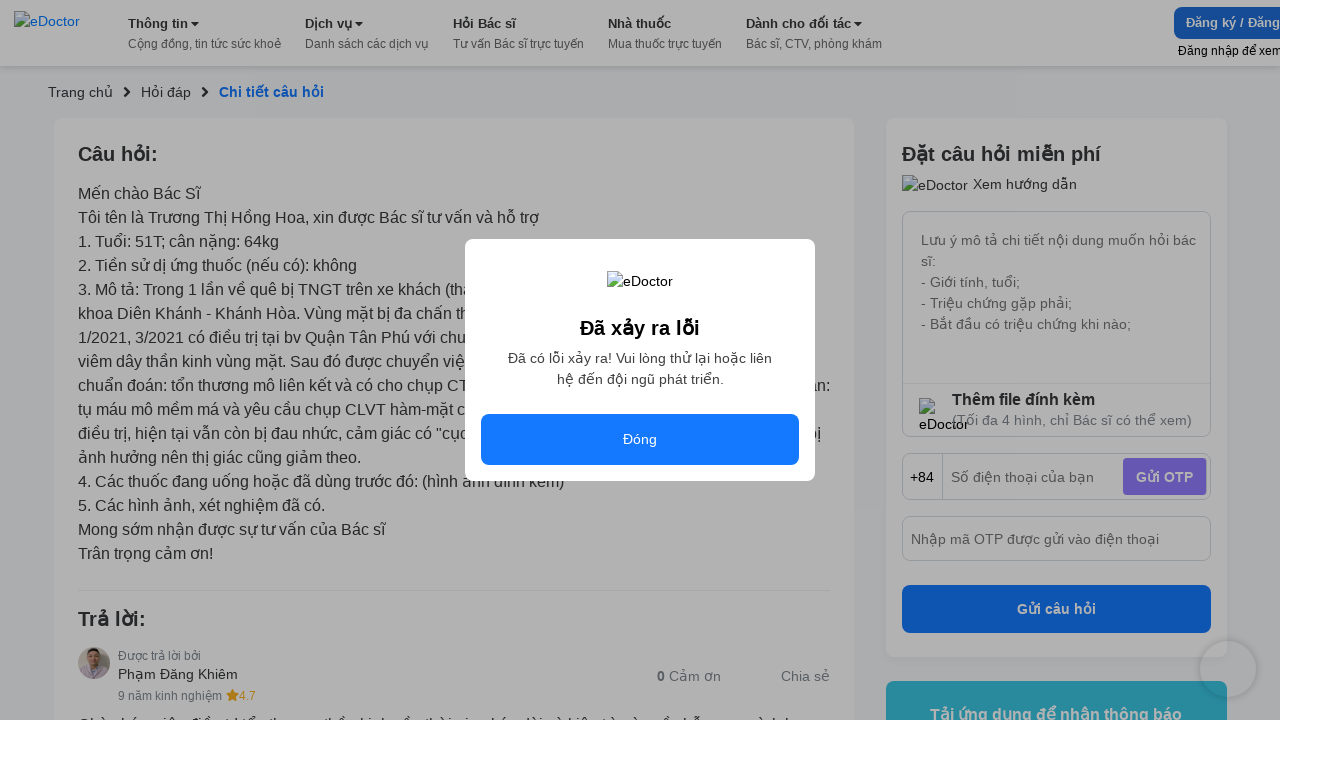

--- FILE ---
content_type: text/html; charset=utf-8
request_url: https://edoctor.io/hoi-dap/cau-hoi-bac-si-chuyen-khoa-ngoai-khoa-so-571612
body_size: 11568
content:
<!DOCTYPE html><html lang="vi"><head><link as="style" rel="preload" href="https://cdnjs.cloudflare.com/ajax/libs/animate.css/4.1.1/animate.min.css" class="jsx-525195556"/><meta charSet="utf-8"/><meta name="copyright" content="eDoctor" class="jsx-525195556"/><meta name="theme-color" content="#248eff" class="jsx-525195556"/><meta name="distribution" content="Global" class="jsx-525195556"/><meta name="format-detection" content="telephone=no" class="jsx-525195556"/><meta name="viewport" content="width=device-width,minimum-scale=1,initial-scale=1" class="jsx-525195556"/><meta name="keywords" content="eDoctor, Sức khoẻ, Nhà thuốc, theo dõi sức khỏe, cải thiện sức khỏe" class="jsx-525195556"/><link rel="manifest" href="/manifest.json" class="jsx-525195556"/><link rel="apple-touch-icon" href="/assets/icon_2x.png" class="jsx-525195556"/><link rel="icon" href="/favicon.ico" type="image/gif" sizes="16x16" class="jsx-525195556"/><link rel="preconnect" href="https://cms.edoctor.io" crossorigin="" class="jsx-525195556"/><link rel="preconnect" href="https://edoctor.io/_upload" crossorigin="" class="jsx-525195556"/><link rel="dns-prefetch" href="https://cms.edoctor.io" class="jsx-525195556"/><link rel="dns-prefetch" href="https://edoctor.io/_upload" class="jsx-525195556"/><link as="font" type="font/woff2" rel="preload" href="/fonts/SFProDisplay-Bold.woff2" crossorigin="" class="jsx-525195556"/><link as="font" type="font/woff2" rel="preload" href="/fonts/SFProDisplay-Regular.woff2" crossorigin="" class="jsx-525195556"/><link as="font" type="font/woff2" rel="preload" href="/fonts/SFProDisplay-Semibold.woff2" crossorigin="" class="jsx-525195556"/><link rel="stylesheet" href="https://cdnjs.cloudflare.com/ajax/libs/animate.css/4.1.1/animate.min.css" class="jsx-525195556"/><script type="application/ld+json" class="jsx-525195556">{"@context":"http://schema.org","@type":"WebSite","name":"eDoctor","url":"https://edoctor.io"}</script><meta property="fb:app_id" content="1040102822690853" class="jsx-525195556"/><script>
    const lzli = (lzc, lzs, lzm, lzt) => {
  return function () {
    let observer;
    const options = {
      rootMargin: lzm || '0px',
      threshold: lzt != null ? lzt : 0.05
    };
    const alzl = document.querySelectorAll('.' + lzc);

    function lzlc(e) {
      for (let i = 0; i < e.length; i++) {
        if (e[i].intersectionRatio > 0) dolzli(e[i].target, lzc, lzs, null, observer);
      }
    }

    if ('IntersectionObserver' in window) {
      observer = new IntersectionObserver(lzlc, options);

      for (let i = 0; i < alzl.length; i++) observer.observe(alzl[i]);
    } else {
      for (let i = 0; i < alzl.length; i++) dolzli(alzl[i], lzc, lzs, null, observer);
    }
  };
};
    const lzls = (s, f, o) => {
  const n = document.createElement('script');
  const k = Object.keys(o);

  for (let i = 0; i < k.length; i += 1) n[k[i]] = o[k[i]];

  f && (n.onload = f);
  document.head.appendChild(n);
  n.src = s;
};
    const dolzli = (e, lzl, zlz, pzlz, o) => {
  if (e.dataset) {
    if (pzlz == null) {
      pzlz = [];
      const _pzlz = [zlz || 'src'];

      for (let i = 0; i < _pzlz.length; i++) {
        if (e.dataset[_pzlz[i]]) {
          pzlz.push(e.dataset[_pzlz[i]]);
        }
      }
    }

    if (pzlz.length == 0) return;

    e.onerror = function () {
      e.onerror = null;

      if (pzlz && pzlz.length) {
        pzlz.splice(0, 1);
        dolzli(e, lzl, zlz, pzlz, o);
      } else {
        e.src = '/assets/default_img.png';
      }
    };

    e.onload = function () {
      e.classList.remove(lzl);
    };

    if (pzlz[0]) e.src = pzlz[0];
  }

  'IntersectionObserver' in window && o && o.unobserve(e);
};

    try {
            const handleLoadGtagScript = function (gaTagID) {
  window.dataLayer = window.dataLayer || [];

  window.gtag = function () {
    // eslint-disable-next-line
    // @ts-ignore: Unreachable code error
    // eslint-disable-next-line prefer-rest-params
    window.dataLayer.push(arguments);
  }; // eslint-disable-next-line prefer-const, @typescript-eslint/no-unused-vars


  gtag('js', new Date());
  gtag('config', gaTagID, {
    send_page_view: false
  });
  return function () {
    lzls(`https://www.googletagmanager.com/gtag/js?id=${gaTagID}`, null, {
      async: true
    });
  };
}("G-R3QFVC6C9Z");
            const handleLoadBranchScript = function (branchKey) {
  return function () {
    (function (b, r, a, n, c, h, _, s, d, k) {
      if (!b[n] || !b[n]._q) {
        for (; s < _.length;) c(h, _[s++]);

        d = r.createElement(a);
        d.async = 1;
        d.src = 'https://cdn.branch.io/branch-latest.min.js';
        k = r.getElementsByTagName(a)[0];
        k.parentNode.insertBefore(d, k);
        b[n] = h;
      }
    })(window, document, 'script', 'branch', function (b, r) {
      b[r] = function () {
        // eslint-disable-next-line
        // @ts-ignore: Unreachable code error
        // eslint-disable-next-line prefer-rest-params
        b._q.push([r, arguments]);
      };
    }, {
      _q: [],
      _v: 1
    }, 'addListener applyCode banner closeBanner creditHistory credits data deepview deepviewCta first getCode init link logout redeem referrals removeListener sendSMS setBranchViewData setIdentity track validateCode'.split(' '), 0);

    branch.init(branchKey);
  };
}("")
            const handleLoadTawkScript = function (tawkToKey, className) {
  // eslint-disable-next-line prefer-const
  window.Tawk_API = window.Tawk_API || {}; // eslint-disable-next-line prefer-const, @typescript-eslint/no-unused-vars

  let Tawk_LoadStart = new Date();

  window.Tawk_API.onStatusChange = function () {
    document.addEventListener('click', event => {
      var _event$target, _event$target$classLi;

      if ((_event$target = event.target) !== null && _event$target !== void 0 && (_event$target$classLi = _event$target.classList) !== null && _event$target$classLi !== void 0 && _event$target$classLi.contains(className)) {
        window.Tawk_API.toggle();
      }
    });
  };

  return function () {
    lzls(`https://embed.tawk.to/${tawkToKey}`, null, {
      async: true,
      charset: 'UTF-8',
      crossorigin: '*'
    });
  };
}("5954ba1d50fd5105d0c832a1/1f1cfr7bu", "button_tawk_support");

            handleLoadGtagScript();
            handleLoadTawkScript();
            handleLoadBranchScript();

            document.addEventListener('DOMContentLoaded', function (e) {
                lzli('lzi')(e);
            });
        } catch (error) {
            console.error("lazyloadScript", error)
        }

    </script><script type="application/ld+json">{
    "@context": "https://schema.org",
    "@type": "Organization",
    "url": "https://edoctor.io",
    "logo": "https://edoctor.io/assets/logo.png",
    "contactPoint": [{
    "@type": "ContactPoint",
    "telephone": "19006115",
    "contactType": "support",
    "areaServed": "VN",
    "availableLanguage": "Viet Nam"
    }]
  }</script><title>eDoctor: Mến chào Bác Sĩ
Tôi tên là Trương Thị Hồng Hoa, xin được Bác sĩ tư vấn và hỗ trợ
1. Tuổi: 51T; cân nặng: 64kg
2. Tiền sử dị ứng thuốc (nếu có): không
</title><meta name="robots" content="index,follow"/><meta name="googlebot" content="index,follow"/><meta property="og:url" content="https://edoctor.io/hoi-dap/cau-hoi-bac-si-chuyen-khoa-ngoai-khoa-so-571612"/><meta property="og:type" content="article"/><meta property="article:author" content="eDoctor"/><meta property="article:section" content="health"/><meta property="og:title" content="eDoctor: Mến chào Bác Sĩ
Tôi tên là Trương Thị Hồng Hoa, xin được Bác sĩ tư vấn và hỗ trợ
1. Tuổi: 51T; cân nặng: 64kg
2. Tiền sử dị ứng thuốc (nếu có): không
"/><meta property="og:description" content="Mến chào Bác Sĩ
Tôi tên là Trương Thị Hồng Hoa, xin được Bác sĩ tư vấn và hỗ trợ
1. Tuổi: 51T; cân nặng: 64kg
2. Tiền sử dị ứng thuốc (nếu có): không
3. Mô tả: Trong 1 lần về quê bị TNGT trên xe khách (tháng 10/2020) nhập viện và điều trị 2 tuần ở Bv đa khoa Diên Khánh - Khánh Hòa. Vùng mặt bị đa chấn thương, ảnh hưởng đến gò má và mắt. 11/2020, 1/2021, 3/2021 có điều trị tại bv Quận Tân Phú với chuẩn đoán: Tụ máu hốc mắt; chấn thương gò má, viêm dây thần kinh vùng mặt. Sau đó được chuyển viện đến bv Răng hàm mặt Trung ương tp.HCM với chuẩn đoán: tổn thương mô liên kết và có cho chụp CT. 04/2021 có điều trị ở bv Chợ Rẫy với chuẩn đoán: tụ máu mô mềm má và yêu cầu chụp CLVT hàm-mặt có tiêm thuốc cảm quang. Tuy nhiên sau quá trình điều trị, hiện tại vẫn còn bị đau nhức, cảm giác có &quot;cục máu đông&quot; tồn tại, gây sưng nề gò má trái. Mắt bị ảnh hưởng nên thị giác cũng giảm theo. 
4. Các thuốc đang uống hoặc đã dùng trước đó: (hình ảnh đính kèm)
5. Các hình ảnh, xét nghiệm đã có. 
Mong sớm nhận được sự tư vấn của Bác sĩ
Trân trọng cảm ơn!"/><meta name="next-head-count" content="32"/><link rel="preload" href="/_next/static/css/15f2f4863376475b9e1f.css" as="style"/><link rel="stylesheet" href="/_next/static/css/15f2f4863376475b9e1f.css" data-n-g=""/><link rel="preload" href="/_next/static/css/a3cdffeae5ba8f4c8e3c.css" as="style"/><link rel="stylesheet" href="/_next/static/css/a3cdffeae5ba8f4c8e3c.css" data-n-p=""/><link rel="preload" href="/_next/static/css/8b18a76f3a521f29fb81.css" as="style"/><link rel="stylesheet" href="/_next/static/css/8b18a76f3a521f29fb81.css" data-n-p=""/><noscript data-n-css=""></noscript><link rel="preload" href="/_next/static/chunks/webpack-8d3e89d6efc1839f925c.js" as="script"/><link rel="preload" href="/_next/static/chunks/framework-ee7f4db754ed3f3ec0b7.js" as="script"/><link rel="preload" href="/_next/static/chunks/main-67ab8a4f7731ab23c837.js" as="script"/><link rel="preload" href="/_next/static/chunks/pages/_app-6be0137a72c5bcd088cd.js" as="script"/><link rel="preload" href="/_next/static/chunks/cb1608f2-ae69bee0d4d47a444b90.js" as="script"/><link rel="preload" href="/_next/static/chunks/75fc9c18-8d854bc8825f1dbdb12a.js" as="script"/><link rel="preload" href="/_next/static/chunks/commons-072b9f5ed9fe11e11bb1.js" as="script"/><link rel="preload" href="/_next/static/chunks/6704-4e34360d5ebf12a8a213.js" as="script"/><link rel="preload" href="/_next/static/chunks/1762-20dde02a96e8e397d685.js" as="script"/><link rel="preload" href="/_next/static/chunks/3841-4c2a58124dba3833e169.js" as="script"/><link rel="preload" href="/_next/static/chunks/600-4acba667bdd57de716ed.js" as="script"/><link rel="preload" href="/_next/static/chunks/pages/hoi-dap/%5Bid%5D-d19417c48dda02e89fb6.js" as="script"/><style id="__jsx-525195556">@font-face{font-display:swap;font-family:'SFProDisplay';src:url('/fonts/SFProDisplay-Regular.woff2') format('opentype');}@font-face{font-weight:500;font-display:swap;font-family:'SFProDisplay';src:url('/fonts/SFProDisplay-Regular.woff2') format('opentype');}@font-face{font-weight:600;font-display:swap;font-family:'SFProDisplay';src:url('/fonts/SFProDisplay-Semibold.woff2') format('opentype');}@font-face{font-weight:bold;font-display:swap;font-family:'SFProDisplay';src:url('/fonts/SFProDisplay-Bold.woff2') format('opentype');}html{box-sizing:border-box;font-size:14px;}*,*:before,*:after{box-sizing:inherit;}body,h1,h2,h3,h4,h5,h6,p,ol,ul{margin:0;padding:0;font-weight:normal;}ol,ul{list-style:none;}body{font-size:14px;color:#000000;font-family:'SFProDisplay',sans-serif !important;font-display:optional;}</style></head><body><div id="__next"><div class="Layout_layout__3guix"><div class="Layout_loading__MSzcT"><img width="25px" height="25px" alt="eDoctor" src="/assets/loading.png" class="Image_wrapper__18WCY"/></div><div class="HeaderNavbar_wrapper__3bFrH navbar"><div class="HeaderNavbar_menu__3a7vG"><a href="#" class="HeaderNavbar_brand__3nw60"><img width="113px" height="36px" alt="eDoctor" src="/assets/logo.svg" class="Image_wrapper__18WCY"/></a></div></div><div class="Page_wrapper__2FpUM Layout_wrapper__38ni4 Page_desktop__21nvB"><div class="layout_wrapper__2KvjZ"><div class="Container_container__uCFWk Container_desktop__35haU"><div class="layout_breadcrumb__1N1wu"><div class="Breadcrumb_breadcrumb__3KVL4"><div class="Breadcrumb_route_item__OzVt_"><a href="/" class="Breadcrumb_route_name__UUKHm" draggable="false"><span>Trang chủ</span></a></div><div class="Breadcrumb_route_item__OzVt_"><svg aria-hidden="true" focusable="false" data-prefix="fas" data-icon="angle-right" class="svg-inline--fa fa-angle-right fa-w-8 Breadcrumb_icon__2pwXa" role="img" xmlns="http://www.w3.org/2000/svg" viewBox="0 0 256 512" width="16" height="16"><path fill="currentColor" d="M224.3 273l-136 136c-9.4 9.4-24.6 9.4-33.9 0l-22.6-22.6c-9.4-9.4-9.4-24.6 0-33.9l96.4-96.4-96.4-96.4c-9.4-9.4-9.4-24.6 0-33.9L54.3 103c9.4-9.4 24.6-9.4 33.9 0l136 136c9.5 9.4 9.5 24.6.1 34z"></path></svg><a href="/hoi-dap" class="Breadcrumb_route_name__UUKHm" draggable="false"><span class="">Hỏi đáp</span></a></div><div class="Breadcrumb_route_item__OzVt_"><svg aria-hidden="true" focusable="false" data-prefix="fas" data-icon="angle-right" class="svg-inline--fa fa-angle-right fa-w-8 Breadcrumb_icon__2pwXa" role="img" xmlns="http://www.w3.org/2000/svg" viewBox="0 0 256 512" width="16" height="16"><path fill="currentColor" d="M224.3 273l-136 136c-9.4 9.4-24.6 9.4-33.9 0l-22.6-22.6c-9.4-9.4-9.4-24.6 0-33.9l96.4-96.4-96.4-96.4c-9.4-9.4-9.4-24.6 0-33.9L54.3 103c9.4-9.4 24.6-9.4 33.9 0l136 136c9.5 9.4 9.5 24.6.1 34z"></path></svg><span class="Breadcrumb_route_name__UUKHm">Chi tiết câu hỏi</span></div></div></div></div><div class="Container_container__uCFWk Container_desktop__35haU LayoutResult_wrapper__3tCIp"><div class="LayoutResult_content__13OO7"><div class="Detail_wrapper__Gk4P5"><div class="AnswerDetail_wrapper__nf4lb Detail_answer__1BMTS"><div class="AnswerDetail_title__29AXg AnswerDetail_title__question__39-7L">Câu hỏi:</div><div class="AnswerDetail_content__ZNHPp AnswerDetail_content__question__3-i19">Mến chào Bác Sĩ
Tôi tên là Trương Thị Hồng Hoa, xin được Bác sĩ tư vấn và hỗ trợ
1. Tuổi: 51T; cân nặng: 64kg
2. Tiền sử dị ứng thuốc (nếu có): không
3. Mô tả: Trong 1 lần về quê bị TNGT trên xe khách (tháng 10/2020) nhập viện và điều trị 2 tuần ở Bv đa khoa Diên Khánh - Khánh Hòa. Vùng mặt bị đa chấn thương, ảnh hưởng đến gò má và mắt. 11/2020, 1/2021, 3/2021 có điều trị tại bv Quận Tân Phú với chuẩn đoán: Tụ máu hốc mắt; chấn thương gò má, viêm dây thần kinh vùng mặt. Sau đó được chuyển viện đến bv Răng hàm mặt Trung ương tp.HCM với chuẩn đoán: tổn thương mô liên kết và có cho chụp CT. 04/2021 có điều trị ở bv Chợ Rẫy với chuẩn đoán: tụ máu mô mềm má và yêu cầu chụp CLVT hàm-mặt có tiêm thuốc cảm quang. Tuy nhiên sau quá trình điều trị, hiện tại vẫn còn bị đau nhức, cảm giác có "cục máu đông" tồn tại, gây sưng nề gò má trái. Mắt bị ảnh hưởng nên thị giác cũng giảm theo. 
4. Các thuốc đang uống hoặc đã dùng trước đó: (hình ảnh đính kèm)
5. Các hình ảnh, xét nghiệm đã có. 
Mong sớm nhận được sự tư vấn của Bác sĩ
Trân trọng cảm ơn!</div><div class="AnswerDetail_title__29AXg">Trả lời:</div><div class="AnswerDetail_doctor_answer__1DtSH"><div class="DoctorQuestion_wrapper__tfIqw"><a href="/bac-si/60406aba47705c001217eab6" class="DoctorQuestion_anchor__2jFW_" draggable="false"><img width="32" height="32" alt="eDoctor" src="https://edoctor.io/_upload/user_avatar/doctor/60406aba47705c001217eab6" class="Image_wrapper__18WCY DoctorQuestion_doctor_avatar__1-4zh"/><div class="DoctorQuestion_hint__3xvuk">Được trả lời bởi</div><div class="DoctorQuestion_name___Dnkx">Phạm Đăng Khiêm</div><div class="DoctorQuestion_experience__2W8Gp">9 năm kinh nghiệm<svg aria-hidden="true" focusable="false" data-prefix="fas" data-icon="star" class="svg-inline--fa fa-star fa-w-18 DoctorQuestion_star__32ZPU" role="img" xmlns="http://www.w3.org/2000/svg" viewBox="0 0 576 512" width="12" height="12"><path fill="currentColor" d="M259.3 17.8L194 150.2 47.9 171.5c-26.2 3.8-36.7 36.1-17.7 54.6l105.7 103-25 145.5c-4.5 26.3 23.2 46 46.4 33.7L288 439.6l130.7 68.7c23.2 12.2 50.9-7.4 46.4-33.7l-25-145.5 105.7-103c19-18.5 8.5-50.8-17.7-54.6L382 150.2 316.7 17.8c-11.7-23.6-45.6-23.9-57.4 0z"></path></svg><span>4.7</span></div></a></div><div class="AnswerDetail_action_wrapper__3VlUS"><span class="AnswerDetail_action__34Q2R AnswerDetail_thanks__3V-08 AnswerDetail_thanks__on__3OIig"><b>0</b>Cảm ơn</span><a target="_blank" rel="noreferrer" href="https://www.facebook.com/sharer/sharer.php?u=undefined" draggable="false"><span class="AnswerDetail_action__34Q2R AnswerDetail_share__1sSm7">Chia sẻ</span></a></div></div><div class="AnswerDetail_content__ZNHPp">Chào bác, việc điều trị tổn thương thần kinh cần thời gian kéo dài và kiên trì, còn về chỗ sưng mình hạn chế đụng chạm, theo thời gian chỗ sưng sẽ giảm dần dần. Thân mến</div><div class="AnswerDetail_tags__1NT6f"><span class="AnswerDetail_tags_title__1yz78">Tags:</span><span class="AnswerDetail_tag__2xrnI">Ngoại Khoa</span></div></div><div class="QuestionRelated_wrapper__1MuLI"></div></div></div><div class="LayoutResult_form_wrapper__16mtM"><div class="LayoutResult_banner_wrapper__2IgCa"><form class="FormQuestion_popup__1NY2O FormQuestion_form_question_page_detail__uOhBm"><div class="FormQuestion_form_answer__1o3TH"><div class="FormQuestion_form_answer__header__-76kK"><div class="FormQuestion_title__2B7HR">Đặt câu hỏi miễn phí</div><div class="FormQuestion_rules__1_9Bq"><img width="16px" height="16px" alt="eDoctor" src="/assets/cong_dong_v2/info.png" class="Image_wrapper__18WCY"/>Xem hướng dẫn</div></div><div class="FormQuestion_form_answer__content__1VOtM"><textarea rows="5" name="questionContent" placeholder="Lưu ý mô tả chi tiết nội dung muốn hỏi bác sĩ:
- Giới tính, tuổi;
- Triệu chứng gặp phải;
- Bắt đầu có triệu chứng khi nào;
- Đã dùng biện pháp xử lý nào chưa?"></textarea><div class="FormQuestion_images__1_6QV"></div><div class="FormQuestion_upload__34Yqe"><input type="file" accept="image/*" multiple=""/><img width="25px" height="25px" alt="eDoctor" src="/assets/cong_dong_v2/attach.png" class="Image_wrapper__18WCY"/><span>Thêm file đính kèm <strong>(Tối đa 4 hình, chỉ Bác sĩ có thể xem)</strong></span></div></div><div class="FormQuestion_sendNotification__mRmwN"><div class="FormQuestion_phone_number__hfxtC"><div class="FormQuestion_input_group__3jp2O"><span>+84</span><input type="tel" name="phoneNumber" value="" placeholder="Số điện thoại của bạn"/><span class="FormQuestion_send_otp__3UrIp">Gửi OTP</span></div></div><div class="FormQuestion_otp__sT6_t"><input type="text" name="pinNumber" value="" placeholder="Nhập mã OTP được gửi vào điện thoại"/></div></div><button type="submit">Gửi câu hỏi</button></div></form><div class="DownloadApp_Download_app_wrapper__1bE23"><div class="DownloadApp_title__320Iw">Tải ứng dụng để nhận thông báo Tin tức sức khỏe mới nhất</div><div class="DownloadApp_content__TFYiL"><a href="https://apps.apple.com/vn/app/edoctor-know-your-health/id1041327503" class="DownloadApp_app_item__eA5Fc" draggable="false"><img alt="eDoctor - App Store" width="140" height="45" src="/assets/app_store.png" class="Image_wrapper__18WCY DownloadApp_app_icon__24lRz"/></a><a href="https://play.google.com/store/apps/details?id=vn.edoctor.userapp" class="DownloadApp_app_item__eA5Fc" draggable="false"><img alt="eDoctor -  Google Play" width="140" height="45" src="/assets/google_play.png" class="Image_wrapper__18WCY DownloadApp_app_icon__24lRz"/></a></div></div></div></div></div></div></div><footer><div class="Page_wrapper__2FpUM Page_desktop__21nvB"><div class="TopFooter_wrapper__mB1SD"><div class="Container_container__uCFWk Container_desktop__35haU TopFooter_main__3jckf"><h3 class="TopFooter_title__XUly_">ĐƯỢC BẢO TRỢ THÔNG TIN BỞI</h3><div class="TopFooter_icon_google__NIMyt"></div><div class="TopFooter_icon_facebook__1z2Bd"></div><div class="TopFooter_hint__1E3mk">eDoctor - Công ty công nghệ cung cấp giải pháp y tế, duy nhất tại Việt Nam được tham gia Google Launchpad và Facebook Start</div></div></div><div class="MiddleFooter_wrapper__zvGfm"><div class="Container_container__uCFWk Container_desktop__35haU MiddleFooter_main__1EPs-"><div class="MiddleFooter_col_mobile__1P3ek MiddleFooter_col__2i4cL"><img width="92px" height="30px" alt="eDoctor" src="/assets/white_logo.png" class="Image_wrapper__18WCY MiddleFooter_logo__3-93P"/><a target="_self" href="https://edoctor.io/ve-chung-toi.html" class="MiddleFooter_row__XzOaB" draggable="false">Về chúng tôi</a><a target="_self" href="https://edoctor.io/lien-he" class="MiddleFooter_row__XzOaB" draggable="false">Liên hệ</a><a target="_self" href="#" class="MiddleFooter_row__XzOaB MiddleFooter_in_coming__2VnW1" draggable="false">Blog</a></div><div class="MiddleFooter_col__2i4cL"><div class="MiddleFooter_title__1_ALh">DỊCH VỤ</div><span class="MiddleFooter_row__XzOaB">Đặt câu hỏi miễn phí</span><a target="_self" href="https://edoctor.io/kham-tong-quat" class="MiddleFooter_row__XzOaB" draggable="false">Đặt khám tổng quát</a><a target="_self" href="https://edoctor.io/dat-hen/lich-su.html" class="MiddleFooter_row__XzOaB" draggable="false">Xem kết quả xét nghiệm</a><a target="_blank" rel="noreferrer" href="https://nhathuoc.edoctor.io/" class="MiddleFooter_row__XzOaB" draggable="false">Mua thuốc trực tuyến</a></div><div class="MiddleFooter_col__2i4cL"><div class="MiddleFooter_title__1_ALh">THÔNG TIN</div><a target="_self" href="/tra-cuu/benh" class="MiddleFooter_row__XzOaB" draggable="false">Tra cứu loại bệnh</a><a target="_self" href="#" class="MiddleFooter_row__XzOaB MiddleFooter_in_coming__2VnW1" draggable="false">Tra cứu thuốc</a><a target="_self" href="/tra-cuu/phong-kham" class="MiddleFooter_row__XzOaB" draggable="false">Tìm phòng khám</a><a target="_self" href="/tra-cuu/bac-si" class="MiddleFooter_row__XzOaB" draggable="false">Tìm kiếm Bác sĩ</a></div><div class="MiddleFooter_col__2i4cL"><div class="MiddleFooter_title__1_ALh">CHO ĐỐI TÁC</div><a target="_self" href="/bac-si" class="MiddleFooter_row__XzOaB" draggable="false">Dành cho Bác sĩ</a><a target="_self" href="/cong-tac-vien" class="MiddleFooter_row__XzOaB" draggable="false">Cộng tác viên</a><a target="_self" href="https://edoctor.io/doanh-nghiep.html" class="MiddleFooter_row__XzOaB" draggable="false">Doanh nghiệp</a></div><div class="MiddleFooter_col__2i4cL"><div class="MiddleFooter_title__1_ALh">KHÁC</div><a target="_self" href="https://edoctor.io/chinh-sach-bao-mat.html" class="MiddleFooter_row__XzOaB" draggable="false">Chính sách bảo mật</a><a target="_self" href="https://edoctor.io/dieu-khoan-su-dung.html" class="MiddleFooter_row__XzOaB" draggable="false">Điều khoản sử dụng</a><a target="_self" href="https://edoctor.io/quy-dinh-ve-su-dung-san-pham.html" class="MiddleFooter_row__XzOaB" draggable="false">Quy định về sử dụng sản phẩm</a><a target="_self" href="https://edoctor.io/dieu-khoan-thanh-toan-tu-dong-autopay.html" class="MiddleFooter_row__XzOaB" draggable="false">Thanh toán tự động Autopay</a><a target="_self" href="https://edoctor.io/quy-che-hoat-dong.html" class="MiddleFooter_row__XzOaB" draggable="false">Quy chế hoạt động</a><a target="_self" href="https://edoctor.io/press.html" class="MiddleFooter_row__XzOaB" draggable="false">Tin tức &amp; Báo chí</a></div><div class="MiddleFooter_col__2i4cL"><div class="MiddleFooter_connect__3BmiM">KẾT NỐI VỚI CHÚNG TÔI</div><div class="MiddleFooter_social_network__1hujZ"><a href="https://www.facebook.com/edoctorvn" class="MiddleFooter_icon_item__fyfIi" draggable="false"><img width="36px" height="36px" alt="eDoctor" src="/assets/1.gif" class="Image_wrapper__18WCY ImgLazy_imglazy__2DUUB"/></a><a href="https://www.youtube.com/c/eDoctorOfficial" class="MiddleFooter_icon_item__fyfIi" draggable="false"><img width="36px" height="36px" alt="eDoctor" src="/assets/1.gif" class="Image_wrapper__18WCY ImgLazy_imglazy__2DUUB"/></a></div><div class="MiddleFooter_download_title__PHWre">TẢI ỨNG DỤNG</div><div class="MiddleFooter_download_app__MYHJH"><a href="https://apps.apple.com/vn/app/edoctor-know-your-health/id1041327503" class="MiddleFooter_icon_download__31l2N" draggable="false"><img alt="eDoctor - App Store" width="108px" height="32px" src="/assets/1.gif" class="Image_wrapper__18WCY ImgLazy_imglazy__2DUUB"/></a><a href="https://play.google.com/store/apps/details?id=vn.edoctor.userapp" class="MiddleFooter_icon_download__31l2N" draggable="false"><img alt="eDoctor - Google Play" width="108px" height="32px" src="/assets/1.gif" class="Image_wrapper__18WCY ImgLazy_imglazy__2DUUB"/></a></div></div></div></div><div class="BottomFooter_wrapper__1DcvT"><div class="Container_container__uCFWk Container_desktop__35haU BottomFooter_main__20z4W"><div class="BottomFooter_wrapper_content__EApIp"><div class="col-md-3 col-sm-12 BottomFooter_col__Lurh_"><div class="BottomFooter_title__2-ko3 BottomFooter_mb_4__233IT"><span class="BottomFooter_bold__1ePhy">Liên hệ</span></div><div class="BottomFooter_email__oaNRB">Email: <a href="/cdn-cgi/l/email-protection" class="__cf_email__" data-cfemail="7b13140f09143b1e1f14180f1409550d15">[email&#160;protected]</a></div><div>Hotline: <span class="BottomFooter_bold__1ePhy">1900 6115 - 0899909115</span> </div></div><div class="col-md-3 col-sm-12 BottomFooter_col__Lurh_"><div class="BottomFooter_title__2-ko3 BottomFooter_mb_4__233IT"><span class="BottomFooter_bold__1ePhy">Trụ sở Hồ Chí Minh</span></div><div>69 Đinh Bộ Lĩnh, Phường 24, Quận Bình Thạnh.</div></div><div class="col-md-3 col-sm-12 BottomFooter_col__Lurh_"><div class="BottomFooter_title__2-ko3 BottomFooter_mb_4__233IT"><span class="BottomFooter_bold__1ePhy">Chi nhánh TP. Hà Nội</span></div><div>Lầu 2, Toà A3 Ecolife, số 58 Tố Hữu, Nam Từ Liêm.</div></div><div class="col-md-3 col-sm-12 BottomFooter_col__Lurh_"><div class="BottomFooter_title__2-ko3 BottomFooter_mb_4__233IT"><span class="BottomFooter_bold__1ePhy">Chi nhánh TP. Cần Thơ</span></div><div>368B Nguyễn Văn Cừ nối dài, P. An Khánh, Q. Ninh Kiều.</div></div></div><div class="BottomFooter_wrapper_bct__2iGVm BottomFooter_wrapper_content__EApIp"><div class="col-md-9 col-sm-12 BottomFooter_col__Lurh_ BottomFooter_col_bct__3rv6X"><div class="BottomFooter_title__2-ko3 BottomFooter_mb_4__233IT"><span class="BottomFooter_bold__1ePhy">Công ty Cổ phần eDoctor</span></div><div class="BottomFooter_text__3__r_"><div>Đại diện pháp luật: Ông Vũ Thanh Long</div><span> | </span><div> GPDKKD số 0106462477 do Sở KH và ĐT TP.HCM cấp ngày 21/02/2014</div></div></div><div class="col-md-3 col-sm-12 BottomFooter_col__Lurh_ BottomFooter_col_bct__3rv6X"><a href="http://online.gov.vn/Home/WebDetails/11009" target="_blank" rel="noreferrer"><img src="/assets/footer/bct.svg"/></a></div></div></div></div></div></footer></div></div><script data-cfasync="false" src="/cdn-cgi/scripts/5c5dd728/cloudflare-static/email-decode.min.js"></script><script id="__NEXT_DATA__" type="application/json">{"props":{"pageProps":{"newsfeed":{"type":"question","tags":[{"_id":"60d059915a9838006b92e491","title":"Ngoại Khoa","slug":"ngoai-khoa","createdAt":"2021-06-21T09:19:13.253Z","updatedAt":"2021-06-21T09:19:13.253Z","__v":0,"medicalService":[],"id":"60d059915a9838006b92e491"}],"slug":"cau-hoi-bac-si-chuyen-khoa-ngoai-khoa-so-571612","content":"Mến chào Bác Sĩ\nTôi tên là Trương Thị Hồng Hoa, xin được Bác sĩ tư vấn và hỗ trợ\n1. Tuổi: 51T; cân nặng: 64kg\n2. Tiền sử dị ứng thuốc (nếu có): không\n3. Mô tả: Trong 1 lần về quê bị TNGT trên xe khách (tháng 10/2020) nhập viện và điều trị 2 tuần ở Bv đa khoa Diên Khánh - Khánh Hòa. Vùng mặt bị đa chấn thương, ảnh hưởng đến gò má và mắt. 11/2020, 1/2021, 3/2021 có điều trị tại bv Quận Tân Phú với chuẩn đoán: Tụ máu hốc mắt; chấn thương gò má, viêm dây thần kinh vùng mặt. Sau đó được chuyển viện đến bv Răng hàm mặt Trung ương tp.HCM với chuẩn đoán: tổn thương mô liên kết và có cho chụp CT. 04/2021 có điều trị ở bv Chợ Rẫy với chuẩn đoán: tụ máu mô mềm má và yêu cầu chụp CLVT hàm-mặt có tiêm thuốc cảm quang. Tuy nhiên sau quá trình điều trị, hiện tại vẫn còn bị đau nhức, cảm giác có \"cục máu đông\" tồn tại, gây sưng nề gò má trái. Mắt bị ảnh hưởng nên thị giác cũng giảm theo. \n4. Các thuốc đang uống hoặc đã dùng trước đó: (hình ảnh đính kèm)\n5. Các hình ảnh, xét nghiệm đã có. \nMong sớm nhận được sự tư vấn của Bác sĩ\nTrân trọng cảm ơn!","id":"6108b84190847a0066cd8c86","targetId":"6108b84190847a0066cd8c86","published_at":"2021-08-03T03:45:08.596Z","createdAt":"2021-08-03T03:30:09.573Z","updatedAt":"2021-08-03T04:22:21.610Z","question":{"title":"Câu hỏi bác sĩ chuyên khoa Ngoại Khoa số 571612","slug":"cau-hoi-bac-si-chuyen-khoa-ngoai-khoa-so-571612","content":"Mến chào Bác Sĩ\nTôi tên là Trương Thị Hồng Hoa, xin được Bác sĩ tư vấn và hỗ trợ\n1. Tuổi: 51T; cân nặng: 64kg\n2. Tiền sử dị ứng thuốc (nếu có): không\n3. Mô tả: Trong 1 lần về quê bị TNGT trên xe khách (tháng 10/2020) nhập viện và điều trị 2 tuần ở Bv đa khoa Diên Khánh - Khánh Hòa. Vùng mặt bị đa chấn thương, ảnh hưởng đến gò má và mắt. 11/2020, 1/2021, 3/2021 có điều trị tại bv Quận Tân Phú với chuẩn đoán: Tụ máu hốc mắt; chấn thương gò má, viêm dây thần kinh vùng mặt. Sau đó được chuyển viện đến bv Răng hàm mặt Trung ương tp.HCM với chuẩn đoán: tổn thương mô liên kết và có cho chụp CT. 04/2021 có điều trị ở bv Chợ Rẫy với chuẩn đoán: tụ máu mô mềm má và yêu cầu chụp CLVT hàm-mặt có tiêm thuốc cảm quang. Tuy nhiên sau quá trình điều trị, hiện tại vẫn còn bị đau nhức, cảm giác có \"cục máu đông\" tồn tại, gây sưng nề gò má trái. Mắt bị ảnh hưởng nên thị giác cũng giảm theo. \n4. Các thuốc đang uống hoặc đã dùng trước đó: (hình ảnh đính kèm)\n5. Các hình ảnh, xét nghiệm đã có. \nMong sớm nhận được sự tư vấn của Bác sĩ\nTrân trọng cảm ơn!","status":"Đã duyệt","isShowingOnFeed":false,"comments":"Chào bác, việc điều trị tổn thương thần kinh cần thời gian kéo dài và kiên trì, còn về chỗ sưng mình hạn chế đụng chạm, theo thời gian chỗ sưng sẽ giảm dần dần. Thân mến","commentStatus":"Đã duyệt","answerTime":"2021-08-03T03:45:08.596Z","medicalSpecialties":[{"name":"ngoai_khoa"}],"seqId":571612,"_createTime":"2021-08-03T03:30:09.573Z","_updateTime":"2021-08-03T04:22:21.610Z","id":"6108b84190847a0066cd8c86","_id":"6108b84190847a0066cd8c86","bookmarks":{"consumerIds":[]},"questionComment":{"agreeStats":{"count":0,"doctors":[]},"thankStats":{"count":0},"status":"approved","reviewLogs":[{"status":"approved","type":"staff_review","userType":"staff","userId":"5b43251289d04b001aa5985b","time":"2021-08-03T04:22:21.553Z"}],"revisions":[],"attachments":[],"attachmentIds":[],"rate":null,"sourceType":"E_DOCTOR","deleted":false,"doctorId":"60406aba47705c001217eab6","type":"doctor_comment","questionId":"6108b84190847a0066cd8c86","questionConsumerId":"6108abdfeb31c400fdcd4b9c","brief":null,"content":"Chào bác, việc điều trị tổn thương thần kinh cần thời gian kéo dài và kiên trì, còn về chỗ sưng mình hạn chế đụng chạm, theo thời gian chỗ sưng sẽ giảm dần dần. Thân mến","doctor":{"id":"60406aba47705c001217eab6","profile":{"stats":{"questions":{"answerCount":305,"thanksCount":135,"rateCount":75,"rateSum":351}},"rating":{"count":84,"average":4.7},"medicalSpecialties":["san_phu_khoa","nhi_khoa","dinh_duong","ngoai_khoa","tiet_nieu","y_hoc_the_thao","di_ung","nam_khoa","noi_khoa","ho_hap","noi_tiet","than_kinh_co_xuong_khop","tieu_hoa","tim_mach","truyen_nhiem","phuc_hoi_chuc_nang","tam_ly_tam_than","y_hoc_co_truyen","mat","rang_ham_mat","tai_mui_hong","ung_thu","da_lieu"],"certification":[{"_id":"60485a6aa3d5f700128ff439","name":"TƯ VẤN LÂY TRUYỀN MẸ CON","issuer":"TRUNG TÂM CHĂM SÓC SỨC KHOẺ SINH SẢN","issueYear":2019,"id":"60485a6aa3d5f700128ff439"},{"_id":"60485a8bc8540d0021bb1722","name":"Tư vấn nuôi con bằng sữa mẹ","issuer":"TRUNG TÂM CHĂM SÓC SỨC KHOẺ SINH SẢN","issueYear":2019,"id":"60485a8bc8540d0021bb1722"},{"_id":"60485a9ba3d5f700128ff440","name":"AN TOÀN TIÊM CHỦNG","issuer":"CDC","issueYear":2019,"id":"60485a9ba3d5f700128ff440"},{"_id":"60485ab8a3d5f700128ff446","name":"ĐẶT VÒNG TRÁNH THAI TCU","issuer":"Trung tâm chăm sóc sức khoẻ sinh sản","issueYear":2019,"id":"60485ab8a3d5f700128ff446"},{"_id":"60485ad5a3d5f700128ff449","name":"HÚT THAI BẰNG PHƯƠNG PHÁP CHÂN KHÔNG","issuer":"TRUNG TÂM CHĂM SÓC SỨC KHOẺ SINH SẢN","issueYear":2019,"id":"60485ad5a3d5f700128ff449"},{"_id":"60485affc8540d0021bb172b","name":"CHĂM SÓC THIẾT YẾU SƠ SINH SỚM","issuer":"CDC","issueYear":2020,"id":"60485affc8540d0021bb172b"},{"_id":"60485b1ca3d5f700128ff45f","name":"CẤY QUE TRÁNH THAI IMPLANON","issuer":"BỆNH VIỆN TỪ DŨ","issueYear":2020,"id":"60485b1ca3d5f700128ff45f"}],"education":[{"_id":"604859f4a3d5f700128ff423","name":"Bác sĩ y đa khoa ","issuer":"ĐẠI HỌC Y KHOA PHẠM NGỌC THẠCH","issueYear":2018,"id":"604859f4a3d5f700128ff423"},{"_id":"60485a0fc8540d0021bb171e","name":"SIÊU ÂM SẢN PHỤ KHOA","issuer":"BỆNH VIỆN TỪ DŨ","issueYear":2021,"id":"60485a0fc8540d0021bb171e"},{"_id":"60485a42c8540d0021bb1720","name":"HỘI NGHỊ VIỆT PHÁP THÁI BÌNH DƯƠNG 2019-2020","issuer":"BỆNH VIỆN TỪ DŨ","issueYear":2020,"id":"60485a42c8540d0021bb1720"}],"about":"Các chứng chỉ tư vấn thai kỳ, nuôi con sữa mẹ.\nThành thạo các kỹ năng thăm khám sản phụ khoa cũng như kế hoạch hoá gia đình. Đỡ sanh kèm may thẩm mỹ tầng sinh môn.\nTư vấn các bệnh lý phụ khoa, u xơ tử cung, u nang buồng trứng, lạc nội mạc tử cung","address":null,"avatar":{"versions":{"32":{"isReady":true,"key":"2021/3/9/95d9dc4a-5289-49ef-8b60-70c04356c950_BFAE6A1E-64B8-49D0-89AA-237F22FBD2AF._32.jpeg","url":"https://edoctor.s3.ap-southeast-1.amazonaws.com/2021/3/9/95d9dc4a-5289-49ef-8b60-70c04356c950_BFAE6A1E-64B8-49D0-89AA-237F22FBD2AF._32.jpeg","contentType":"image/jpeg"},"80":{"isReady":true,"key":"2021/3/9/95d9dc4a-5289-49ef-8b60-70c04356c950_BFAE6A1E-64B8-49D0-89AA-237F22FBD2AF._80.jpeg","url":"https://edoctor.s3.ap-southeast-1.amazonaws.com/2021/3/9/95d9dc4a-5289-49ef-8b60-70c04356c950_BFAE6A1E-64B8-49D0-89AA-237F22FBD2AF._80.jpeg","contentType":"image/jpeg"},"320":{"isReady":true,"key":"2021/3/9/95d9dc4a-5289-49ef-8b60-70c04356c950_BFAE6A1E-64B8-49D0-89AA-237F22FBD2AF._320.jpeg","url":"https://edoctor.s3.ap-southeast-1.amazonaws.com/2021/3/9/95d9dc4a-5289-49ef-8b60-70c04356c950_BFAE6A1E-64B8-49D0-89AA-237F22FBD2AF._320.jpeg","contentType":"image/jpeg"},"1280":{"isReady":false},"1920":{"isReady":false},"original":{"isReady":true,"key":"2021/3/9/95d9dc4a-5289-49ef-8b60-70c04356c950_BFAE6A1E-64B8-49D0-89AA-237F22FBD2AF.jpeg","url":"https://edoctor.s3.ap-southeast-1.amazonaws.com/2021/3/9/95d9dc4a-5289-49ef-8b60-70c04356c950_BFAE6A1E-64B8-49D0-89AA-237F22FBD2AF.jpeg"}},"isPrivate":false,"_id":"60479b8472e00f0012b80ddb","type":"user_avatar","category":null,"description":null,"id":"60479b8472e00f0012b80ddb","subjectId":"60406aba47705c001217eab6","subjectType":"doctor","submitTime":"2021-10-20T07:00:36.933Z","otherVersions":{"320_noenlarge":{"key":"2021/3/9/95d9dc4a-5289-49ef-8b60-70c04356c950_BFAE6A1E-64B8-49D0-89AA-237F22FBD2AF._320_noenlarge.jpeg","url":"https://edoctor.s3.ap-southeast-1.amazonaws.com/2021/3/9/95d9dc4a-5289-49ef-8b60-70c04356c950_BFAE6A1E-64B8-49D0-89AA-237F22FBD2AF._320_noenlarge.jpeg","contentType":"image/jpeg","isReady":true},"32_noenlarge":{"key":"2021/3/9/95d9dc4a-5289-49ef-8b60-70c04356c950_BFAE6A1E-64B8-49D0-89AA-237F22FBD2AF._32_noenlarge.jpeg","url":"https://edoctor.s3.ap-southeast-1.amazonaws.com/2021/3/9/95d9dc4a-5289-49ef-8b60-70c04356c950_BFAE6A1E-64B8-49D0-89AA-237F22FBD2AF._32_noenlarge.jpeg","contentType":"image/jpeg","isReady":true}}},"birthDate":null,"birthDate_date":30,"birthDate_month":6,"birthDate_year":1993,"certified":null,"city":null,"country":null,"email":"dangkhiem93md@gmal.com","fullName":"Phạm Đăng Khiêm","fullNameNoAccent":"Pham Dang Khiem","gender":"male","graduateYear":"2017","job":null,"position":null,"province":null,"title":"Bác Sĩ","workingRegion":"Hồ Chí Minh","district":null,"region":null,"ward":null}},"agrees":[],"thanks":[],"createTime":"2021-08-03T03:45:08.563Z","updateTime":"2021-08-03T04:22:21.584Z","id":"6108bbc490847a0066cd8c8d","paidLog":{"paidPrice":10000,"time":"2021-08-03T04:22:21.573Z"},"_id":"6108bbc490847a0066cd8c8d","isThanked":false},"profile":{"id":"6108abe4eb31c400fdcd4ba0","fullName":"Nguyễn Hổ","birthDate_date":28,"birthDate_month":4,"birthDate_year":1993,"birthDate":"1993-04-28T00:00:00+0700","gender":"male"},"attachments":[{"versions":{"32":{"isReady":false},"80":{"isReady":false},"320":{"isReady":false},"1280":{"isReady":false},"1920":{"isReady":false},"original":{"isReady":true,"key":"question_image/2021/8/3/fb2fdb20-cbcc-42c8-8603-4b341548718a.undefined","url":"https://edoctor.s3.ap-southeast-1.amazonaws.com/question_image/2021/8/3/fb2fdb20-cbcc-42c8-8603-4b341548718a.undefined"}},"_id":"6108b7fbf48b9421ac8c21ed","type":"question_image","id":"6108b7fbf48b9421ac8c21ed"},{"versions":{"32":{"isReady":false},"80":{"isReady":false},"320":{"isReady":false},"1280":{"isReady":false},"1920":{"isReady":false},"original":{"isReady":true,"key":"question_image/2021/8/3/1ffee6ce-d10c-49f3-9ded-42b5cb7b4e1d.undefined","url":"https://edoctor.s3.ap-southeast-1.amazonaws.com/question_image/2021/8/3/1ffee6ce-d10c-49f3-9ded-42b5cb7b4e1d.undefined"}},"_id":"6108b8039ef497658f7062b6","type":"question_image","id":"6108b8039ef497658f7062b6"},{"versions":{"32":{"isReady":false},"80":{"isReady":false},"320":{"isReady":false},"1280":{"isReady":false},"1920":{"isReady":false},"original":{"isReady":true,"key":"question_image/2021/8/3/5dcc86f5-520f-42dc-97ca-8079cd4e0efc.undefined","url":"https://edoctor.s3.ap-southeast-1.amazonaws.com/question_image/2021/8/3/5dcc86f5-520f-42dc-97ca-8079cd4e0efc.undefined"}},"_id":"6108b8169ef497658f7062b7","type":"question_image","id":"6108b8169ef497658f7062b7"},{"versions":{"32":{"isReady":false},"80":{"isReady":false},"320":{"isReady":false},"1280":{"isReady":false},"1920":{"isReady":false},"original":{"isReady":true,"key":"question_image/2021/8/3/d07d2cab-a15d-440b-8b52-a2dc0791eaa7.undefined","url":"https://edoctor.s3.ap-southeast-1.amazonaws.com/question_image/2021/8/3/d07d2cab-a15d-440b-8b52-a2dc0791eaa7.undefined"}},"_id":"6108b8229ef497658f7062b8","type":"question_image","id":"6108b8229ef497658f7062b8"}],"isBookmarked":false}},"seo":{"title":"eDoctor: Mến chào Bác Sĩ\nTôi tên là Trương Thị Hồng Hoa, xin được Bác sĩ tư vấn và hỗ trợ\n1. Tuổi: 51T; cân nặng: 64kg\n2. Tiền sử dị ứng thuốc (nếu có): không\n","openGraph":{"title":"eDoctor: Mến chào Bác Sĩ\nTôi tên là Trương Thị Hồng Hoa, xin được Bác sĩ tư vấn và hỗ trợ\n1. Tuổi: 51T; cân nặng: 64kg\n2. Tiền sử dị ứng thuốc (nếu có): không\n","type":"article","description":"Mến chào Bác Sĩ\nTôi tên là Trương Thị Hồng Hoa, xin được Bác sĩ tư vấn và hỗ trợ\n1. Tuổi: 51T; cân nặng: 64kg\n2. Tiền sử dị ứng thuốc (nếu có): không\n3. Mô tả: Trong 1 lần về quê bị TNGT trên xe khách (tháng 10/2020) nhập viện và điều trị 2 tuần ở Bv đa khoa Diên Khánh - Khánh Hòa. Vùng mặt bị đa chấn thương, ảnh hưởng đến gò má và mắt. 11/2020, 1/2021, 3/2021 có điều trị tại bv Quận Tân Phú với chuẩn đoán: Tụ máu hốc mắt; chấn thương gò má, viêm dây thần kinh vùng mặt. Sau đó được chuyển viện đến bv Răng hàm mặt Trung ương tp.HCM với chuẩn đoán: tổn thương mô liên kết và có cho chụp CT. 04/2021 có điều trị ở bv Chợ Rẫy với chuẩn đoán: tụ máu mô mềm má và yêu cầu chụp CLVT hàm-mặt có tiêm thuốc cảm quang. Tuy nhiên sau quá trình điều trị, hiện tại vẫn còn bị đau nhức, cảm giác có \"cục máu đông\" tồn tại, gây sưng nề gò má trái. Mắt bị ảnh hưởng nên thị giác cũng giảm theo. \n4. Các thuốc đang uống hoặc đã dùng trước đó: (hình ảnh đính kèm)\n5. Các hình ảnh, xét nghiệm đã có. \nMong sớm nhận được sự tư vấn của Bác sĩ\nTrân trọng cảm ơn!","article":{"section":"health","authors":["eDoctor"]},"url":"https://edoctor.io/hoi-dap/cau-hoi-bac-si-chuyen-khoa-ngoai-khoa-so-571612"}},"slug":"cau-hoi-bac-si-chuyen-khoa-ngoai-khoa-so-571612"},"disableFooter":false,"disableHeader":false,"token":null,"isApp":false,"deviceType":"desktop","pathname":"/hoi-dap/cau-hoi-bac-si-chuyen-khoa-ngoai-khoa-so-571612","__N_SSP":true},"page":"/hoi-dap/[id]","query":{"id":"cau-hoi-bac-si-chuyen-khoa-ngoai-khoa-so-571612"},"buildId":"xfTRqpzBr5LLPdFdm5GA2","runtimeConfig":{"airtableApiKey":"keyKbKGUqD9FpqbZt"},"isFallback":false,"gssp":true,"appGip":true}</script><script nomodule="" src="/_next/static/chunks/polyfills-ec0cb71683062ac7fc3a.js"></script><script src="/_next/static/chunks/webpack-8d3e89d6efc1839f925c.js" async=""></script><script src="/_next/static/chunks/framework-ee7f4db754ed3f3ec0b7.js" async=""></script><script src="/_next/static/chunks/main-67ab8a4f7731ab23c837.js" async=""></script><script src="/_next/static/chunks/pages/_app-6be0137a72c5bcd088cd.js" async=""></script><script src="/_next/static/chunks/cb1608f2-ae69bee0d4d47a444b90.js" async=""></script><script src="/_next/static/chunks/75fc9c18-8d854bc8825f1dbdb12a.js" async=""></script><script src="/_next/static/chunks/commons-072b9f5ed9fe11e11bb1.js" async=""></script><script src="/_next/static/chunks/6704-4e34360d5ebf12a8a213.js" async=""></script><script src="/_next/static/chunks/1762-20dde02a96e8e397d685.js" async=""></script><script src="/_next/static/chunks/3841-4c2a58124dba3833e169.js" async=""></script><script src="/_next/static/chunks/600-4acba667bdd57de716ed.js" async=""></script><script src="/_next/static/chunks/pages/hoi-dap/%5Bid%5D-d19417c48dda02e89fb6.js" async=""></script><script src="/_next/static/xfTRqpzBr5LLPdFdm5GA2/_buildManifest.js" async=""></script><script src="/_next/static/xfTRqpzBr5LLPdFdm5GA2/_ssgManifest.js" async=""></script><script defer src="https://static.cloudflareinsights.com/beacon.min.js/vcd15cbe7772f49c399c6a5babf22c1241717689176015" integrity="sha512-ZpsOmlRQV6y907TI0dKBHq9Md29nnaEIPlkf84rnaERnq6zvWvPUqr2ft8M1aS28oN72PdrCzSjY4U6VaAw1EQ==" data-cf-beacon='{"version":"2024.11.0","token":"5c7f63f4d0cb4b2ca074599e2d9bd84b","server_timing":{"name":{"cfCacheStatus":true,"cfEdge":true,"cfExtPri":true,"cfL4":true,"cfOrigin":true,"cfSpeedBrain":true},"location_startswith":null}}' crossorigin="anonymous"></script>
</body></html>

--- FILE ---
content_type: application/javascript; charset=UTF-8
request_url: https://edoctor.io/_next/static/chunks/pages/_app-6be0137a72c5bcd088cd.js
body_size: 217235
content:
(self.webpackChunk_N_E=self.webpackChunk_N_E||[]).push([[2888],{23646:function(e,t,n){var r=n(67228);e.exports=function(e){if(Array.isArray(e))return r(e)}},59713:function(e){e.exports=function(e,t,n){return t in e?Object.defineProperty(e,t,{value:n,enumerable:!0,configurable:!0,writable:!0}):e[t]=n,e}},50676:function(e,t,n){"use strict";function r(e,t){(null==t||t>e.length)&&(t=e.length);for(var n=0,r=new Array(t);n<t;n++)r[n]=e[n];return r}n.d(t,{Z:function(){return r}})},63349:function(e,t,n){"use strict";function r(e){if(void 0===e)throw new ReferenceError("this hasn't been initialised - super() hasn't been called");return e}n.d(t,{Z:function(){return r}})},92137:function(e,t,n){"use strict";function r(e,t,n,r,i,o,a){try{var s=e[o](a),u=s.value}catch(c){return void n(c)}s.done?t(u):Promise.resolve(u).then(r,i)}function i(e){return function(){var t=this,n=arguments;return new Promise((function(i,o){var a=e.apply(t,n);function s(e){r(a,i,o,s,u,"next",e)}function u(e){r(a,i,o,s,u,"throw",e)}s(void 0)}))}}n.d(t,{Z:function(){return i}})},96156:function(e,t,n){"use strict";function r(e,t,n){return t in e?Object.defineProperty(e,t,{value:n,enumerable:!0,configurable:!0,writable:!0}):e[t]=n,e}n.d(t,{Z:function(){return r}})},22122:function(e,t,n){"use strict";function r(){return(r=Object.assign||function(e){for(var t=1;t<arguments.length;t++){var n=arguments[t];for(var r in n)Object.prototype.hasOwnProperty.call(n,r)&&(e[r]=n[r])}return e}).apply(this,arguments)}n.d(t,{Z:function(){return r}})},41788:function(e,t,n){"use strict";function r(e,t){e.prototype=Object.create(t.prototype),e.prototype.constructor=e,e.__proto__=t}n.d(t,{Z:function(){return r}})},96410:function(e,t,n){"use strict";function r(e){if("undefined"!==typeof Symbol&&Symbol.iterator in Object(e))return Array.from(e)}n.d(t,{Z:function(){return r}})},2949:function(e,t,n){"use strict";n.d(t,{Z:function(){return i}});var r=n(19756);function i(e,t){if(null==e)return{};var n,i,o=(0,r.Z)(e,t);if(Object.getOwnPropertySymbols){var a=Object.getOwnPropertySymbols(e);for(i=0;i<a.length;i++)n=a[i],t.indexOf(n)>=0||Object.prototype.propertyIsEnumerable.call(e,n)&&(o[n]=e[n])}return o}},19756:function(e,t,n){"use strict";function r(e,t){if(null==e)return{};var n,r,i={},o=Object.keys(e);for(r=0;r<o.length;r++)n=o[r],t.indexOf(n)>=0||(i[n]=e[n]);return i}n.d(t,{Z:function(){return r}})},42921:function(e,t,n){"use strict";n.d(t,{Z:function(){return a}});var r=n(50676);var i=n(96410),o=n(82961);function a(e){return function(e){if(Array.isArray(e))return(0,r.Z)(e)}(e)||(0,i.Z)(e)||(0,o.Z)(e)||function(){throw new TypeError("Invalid attempt to spread non-iterable instance.\nIn order to be iterable, non-array objects must have a [Symbol.iterator]() method.")}()}},82961:function(e,t,n){"use strict";n.d(t,{Z:function(){return i}});var r=n(50676);function i(e,t){if(e){if("string"===typeof e)return(0,r.Z)(e,t);var n=Object.prototype.toString.call(e).slice(8,-1);return"Object"===n&&e.constructor&&(n=e.constructor.name),"Map"===n||"Set"===n?Array.from(e):"Arguments"===n||/^(?:Ui|I)nt(?:8|16|32)(?:Clamped)?Array$/.test(n)?(0,r.Z)(e,t):void 0}}},46860:function(e){e.exports=function(e){if("undefined"!==typeof Symbol&&Symbol.iterator in Object(e))return Array.from(e)}},98206:function(e){e.exports=function(){throw new TypeError("Invalid attempt to spread non-iterable instance.\nIn order to be iterable, non-array objects must have a [Symbol.iterator]() method.")}},319:function(e,t,n){var r=n(23646),i=n(46860),o=n(60379),a=n(98206);e.exports=function(e){return r(e)||i(e)||o(e)||a()}},26099:function(e,t,n){"use strict";var r,i,o=n(70655),a=n(44589),s=n(30909),u=n(14594),c=((r={})["no-app"]="No Firebase App '{$appName}' has been created - call Firebase App.initializeApp()",r["bad-app-name"]="Illegal App name: '{$appName}",r["duplicate-app"]="Firebase App named '{$appName}' already exists",r["app-deleted"]="Firebase App named '{$appName}' already deleted",r["invalid-app-argument"]="firebase.{$appName}() takes either no argument or a Firebase App instance.",r["invalid-log-argument"]="First argument to `onLog` must be null or a function.",r),l=new a.LL("app","Firebase",c),f="@firebase/app",h="[DEFAULT]",p=((i={})[f]="fire-core",i["@firebase/analytics"]="fire-analytics",i["@firebase/app-check"]="fire-app-check",i["@firebase/auth"]="fire-auth",i["@firebase/database"]="fire-rtdb",i["@firebase/functions"]="fire-fn",i["@firebase/installations"]="fire-iid",i["@firebase/messaging"]="fire-fcm",i["@firebase/performance"]="fire-perf",i["@firebase/remote-config"]="fire-rc",i["@firebase/storage"]="fire-gcs",i["@firebase/firestore"]="fire-fst",i["fire-js"]="fire-js",i["firebase-wrapper"]="fire-js-all",i),d=new u.Yd("@firebase/app"),v=function(){function e(e,t,n){var r=this;this.firebase_=n,this.isDeleted_=!1,this.name_=t.name,this.automaticDataCollectionEnabled_=t.automaticDataCollectionEnabled||!1,this.options_=(0,a.p$)(e),this.container=new s.H0(t.name),this._addComponent(new s.wA("app",(function(){return r}),"PUBLIC")),this.firebase_.INTERNAL.components.forEach((function(e){return r._addComponent(e)}))}return Object.defineProperty(e.prototype,"automaticDataCollectionEnabled",{get:function(){return this.checkDestroyed_(),this.automaticDataCollectionEnabled_},set:function(e){this.checkDestroyed_(),this.automaticDataCollectionEnabled_=e},enumerable:!1,configurable:!0}),Object.defineProperty(e.prototype,"name",{get:function(){return this.checkDestroyed_(),this.name_},enumerable:!1,configurable:!0}),Object.defineProperty(e.prototype,"options",{get:function(){return this.checkDestroyed_(),this.options_},enumerable:!1,configurable:!0}),e.prototype.delete=function(){var e=this;return new Promise((function(t){e.checkDestroyed_(),t()})).then((function(){return e.firebase_.INTERNAL.removeApp(e.name_),Promise.all(e.container.getProviders().map((function(e){return e.delete()})))})).then((function(){e.isDeleted_=!0}))},e.prototype._getService=function(e,t){var n;void 0===t&&(t=h),this.checkDestroyed_();var r=this.container.getProvider(e);return r.isInitialized()||"EXPLICIT"!==(null===(n=r.getComponent())||void 0===n?void 0:n.instantiationMode)||r.initialize(),r.getImmediate({identifier:t})},e.prototype._removeServiceInstance=function(e,t){void 0===t&&(t=h),this.container.getProvider(e).clearInstance(t)},e.prototype._addComponent=function(e){try{this.container.addComponent(e)}catch(t){d.debug("Component "+e.name+" failed to register with FirebaseApp "+this.name,t)}},e.prototype._addOrOverwriteComponent=function(e){this.container.addOrOverwriteComponent(e)},e.prototype.toJSON=function(){return{name:this.name,automaticDataCollectionEnabled:this.automaticDataCollectionEnabled,options:this.options}},e.prototype.checkDestroyed_=function(){if(this.isDeleted_)throw l.create("app-deleted",{appName:this.name_})},e}();v.prototype.name&&v.prototype.options||v.prototype.delete||console.log("dc");var m=function e(){var t=function(e){var t={},n=new Map,r={__esModule:!0,initializeApp:function(n,i){void 0===i&&(i={}),"object"===typeof i&&null!==i||(i={name:i});var o=i;void 0===o.name&&(o.name=h);var s=o.name;if("string"!==typeof s||!s)throw l.create("bad-app-name",{appName:String(s)});if((0,a.r3)(t,s))throw l.create("duplicate-app",{appName:s});var u=new e(n,o,r);return t[s]=u,u},app:i,registerVersion:function(e,t,n){var r,i=null!==(r=p[e])&&void 0!==r?r:e;n&&(i+="-"+n);var a=i.match(/\s|\//),u=t.match(/\s|\//);if(a||u){var c=['Unable to register library "'+i+'" with version "'+t+'":'];return a&&c.push('library name "'+i+'" contains illegal characters (whitespace or "/")'),a&&u&&c.push("and"),u&&c.push('version name "'+t+'" contains illegal characters (whitespace or "/")'),void d.warn(c.join(" "))}o(new s.wA(i+"-version",(function(){return{library:i,version:t}}),"VERSION"))},setLogLevel:u.Ub,onLog:function(e,t){if(null!==e&&"function"!==typeof e)throw l.create("invalid-log-argument");(0,u.Am)(e,t)},apps:null,SDK_VERSION:"8.6.7",INTERNAL:{registerComponent:o,removeApp:function(e){delete t[e]},components:n,useAsService:function(e,t){return"serverAuth"===t?null:t}}};function i(e){if(e=e||h,!(0,a.r3)(t,e))throw l.create("no-app",{appName:e});return t[e]}function o(o){var s=o.name;if(n.has(s))return d.debug("There were multiple attempts to register component "+s+"."),"PUBLIC"===o.type?r[s]:null;if(n.set(s,o),"PUBLIC"===o.type){var u=function(e){if(void 0===e&&(e=i()),"function"!==typeof e[s])throw l.create("invalid-app-argument",{appName:s});return e[s]()};void 0!==o.serviceProps&&(0,a.ZB)(u,o.serviceProps),r[s]=u,e.prototype[s]=function(){for(var e=[],t=0;t<arguments.length;t++)e[t]=arguments[t];return this._getService.bind(this,s).apply(this,o.multipleInstances?e:[])}}for(var c=0,f=Object.keys(t);c<f.length;c++){var h=f[c];t[h]._addComponent(o)}return"PUBLIC"===o.type?r[s]:null}return r.default=r,Object.defineProperty(r,"apps",{get:function(){return Object.keys(t).map((function(e){return t[e]}))}}),i.App=e,r}(v);return t.INTERNAL=(0,o.pi)((0,o.pi)({},t.INTERNAL),{createFirebaseNamespace:e,extendNamespace:function(e){(0,a.ZB)(t,e)},createSubscribe:a.ne,ErrorFactory:a.LL,deepExtend:a.ZB}),t}(),y=function(){function e(e){this.container=e}return e.prototype.getPlatformInfoString=function(){return this.container.getProviders().map((function(e){if(function(e){var t=e.getComponent();return"VERSION"===(null===t||void 0===t?void 0:t.type)}(e)){var t=e.getImmediate();return t.library+"/"+t.version}return null})).filter((function(e){return e})).join(" ")},e}();if((0,a.jU)()&&void 0!==self.firebase){d.warn("\n    Warning: Firebase is already defined in the global scope. Please make sure\n    Firebase library is only loaded once.\n  ");var g=self.firebase.SDK_VERSION;g&&g.indexOf("LITE")>=0&&d.warn("\n    Warning: You are trying to load Firebase while using Firebase Performance standalone script.\n    You should load Firebase Performance with this instance of Firebase to avoid loading duplicate code.\n    ")}var b=m.initializeApp;m.initializeApp=function(){for(var e=[],t=0;t<arguments.length;t++)e[t]=arguments[t];return(0,a.UG)()&&d.warn('\n      Warning: This is a browser-targeted Firebase bundle but it appears it is being\n      run in a Node environment.  If running in a Node environment, make sure you\n      are using the bundle specified by the "main" field in package.json.\n      \n      If you are using Webpack, you can specify "main" as the first item in\n      "resolve.mainFields":\n      https://webpack.js.org/configuration/resolve/#resolvemainfields\n      \n      If using Rollup, use the @rollup/plugin-node-resolve plugin and specify "main"\n      as the first item in "mainFields", e.g. [\'main\', \'module\'].\n      https://github.com/rollup/@rollup/plugin-node-resolve\n      '),b.apply(void 0,e)};var w=m;!function(e,t){e.INTERNAL.registerComponent(new s.wA("platform-logger",(function(e){return new y(e)}),"PRIVATE")),e.registerVersion(f,"0.6.26",t),e.registerVersion("fire-js","")}(w),t.Z=w},30909:function(e,t,n){"use strict";n.d(t,{wA:function(){return o},H0:function(){return u}});var r=n(70655),i=n(44589),o=function(){function e(e,t,n){this.name=e,this.instanceFactory=t,this.type=n,this.multipleInstances=!1,this.serviceProps={},this.instantiationMode="LAZY",this.onInstanceCreated=null}return e.prototype.setInstantiationMode=function(e){return this.instantiationMode=e,this},e.prototype.setMultipleInstances=function(e){return this.multipleInstances=e,this},e.prototype.setServiceProps=function(e){return this.serviceProps=e,this},e.prototype.setInstanceCreatedCallback=function(e){return this.onInstanceCreated=e,this},e}(),a="[DEFAULT]",s=function(){function e(e,t){this.name=e,this.container=t,this.component=null,this.instances=new Map,this.instancesDeferred=new Map,this.onInitCallbacks=new Map}return e.prototype.get=function(e){var t=this.normalizeInstanceIdentifier(e);if(!this.instancesDeferred.has(t)){var n=new i.BH;if(this.instancesDeferred.set(t,n),this.isInitialized(t)||this.shouldAutoInitialize())try{var r=this.getOrInitializeService({instanceIdentifier:t});r&&n.resolve(r)}catch(o){}}return this.instancesDeferred.get(t).promise},e.prototype.getImmediate=function(e){var t,n=this.normalizeInstanceIdentifier(null===e||void 0===e?void 0:e.identifier),r=null!==(t=null===e||void 0===e?void 0:e.optional)&&void 0!==t&&t;if(!this.isInitialized(n)&&!this.shouldAutoInitialize()){if(r)return null;throw Error("Service "+this.name+" is not available")}try{return this.getOrInitializeService({instanceIdentifier:n})}catch(i){if(r)return null;throw i}},e.prototype.getComponent=function(){return this.component},e.prototype.setComponent=function(e){var t,n;if(e.name!==this.name)throw Error("Mismatching Component "+e.name+" for Provider "+this.name+".");if(this.component)throw Error("Component for "+this.name+" has already been provided");if(this.component=e,this.shouldAutoInitialize()){if(function(e){return"EAGER"===e.instantiationMode}(e))try{this.getOrInitializeService({instanceIdentifier:a})}catch(h){}try{for(var i=(0,r.XA)(this.instancesDeferred.entries()),o=i.next();!o.done;o=i.next()){var s=(0,r.CR)(o.value,2),u=s[0],c=s[1],l=this.normalizeInstanceIdentifier(u);try{var f=this.getOrInitializeService({instanceIdentifier:l});c.resolve(f)}catch(h){}}}catch(p){t={error:p}}finally{try{o&&!o.done&&(n=i.return)&&n.call(i)}finally{if(t)throw t.error}}}},e.prototype.clearInstance=function(e){void 0===e&&(e=a),this.instancesDeferred.delete(e),this.instances.delete(e)},e.prototype.delete=function(){return(0,r.mG)(this,void 0,void 0,(function(){var e;return(0,r.Jh)(this,(function(t){switch(t.label){case 0:return e=Array.from(this.instances.values()),[4,Promise.all((0,r.ev)((0,r.ev)([],(0,r.CR)(e.filter((function(e){return"INTERNAL"in e})).map((function(e){return e.INTERNAL.delete()})))),(0,r.CR)(e.filter((function(e){return"_delete"in e})).map((function(e){return e._delete()})))))];case 1:return t.sent(),[2]}}))}))},e.prototype.isComponentSet=function(){return null!=this.component},e.prototype.isInitialized=function(e){return void 0===e&&(e=a),this.instances.has(e)},e.prototype.initialize=function(e){var t,n;void 0===e&&(e={});var i=e.options,o=void 0===i?{}:i,a=this.normalizeInstanceIdentifier(e.instanceIdentifier);if(this.isInitialized(a))throw Error(this.name+"("+a+") has already been initialized");if(!this.isComponentSet())throw Error("Component "+this.name+" has not been registered yet");var s=this.getOrInitializeService({instanceIdentifier:a,options:o});try{for(var u=(0,r.XA)(this.instancesDeferred.entries()),c=u.next();!c.done;c=u.next()){var l=(0,r.CR)(c.value,2),f=l[0],h=l[1];a===this.normalizeInstanceIdentifier(f)&&h.resolve(s)}}catch(p){t={error:p}}finally{try{c&&!c.done&&(n=u.return)&&n.call(u)}finally{if(t)throw t.error}}return this.invokeOnInitCallbacks(s,a),s},e.prototype.onInit=function(e,t){var n,r=this.normalizeInstanceIdentifier(t),i=null!==(n=this.onInitCallbacks.get(r))&&void 0!==n?n:new Set;i.add(e),this.onInitCallbacks.set(r,i);var o=this.instances.has(r);return o&&e(o,r),function(){i.delete(e)}},e.prototype.invokeOnInitCallbacks=function(e,t){var n,i,o=this.onInitCallbacks.get(t);if(o)try{for(var a=(0,r.XA)(o),s=a.next();!s.done;s=a.next()){var u=s.value;try{u(e,t)}catch(c){}}}catch(l){n={error:l}}finally{try{s&&!s.done&&(i=a.return)&&i.call(a)}finally{if(n)throw n.error}}},e.prototype.getOrInitializeService=function(e){var t,n=e.instanceIdentifier,r=e.options,i=void 0===r?{}:r,o=this.instances.get(n);if(!o&&this.component&&(o=this.component.instanceFactory(this.container,{instanceIdentifier:(t=n,t===a?void 0:t),options:i}),this.instances.set(n,o),this.component.onInstanceCreated))try{this.component.onInstanceCreated(this.container,n,o)}catch(s){}return o||null},e.prototype.normalizeInstanceIdentifier=function(e){return void 0===e&&(e=a),this.component?this.component.multipleInstances?e:a:e},e.prototype.shouldAutoInitialize=function(){return!!this.component&&"EXPLICIT"!==this.component.instantiationMode},e}();var u=function(){function e(e){this.name=e,this.providers=new Map}return e.prototype.addComponent=function(e){var t=this.getProvider(e.name);if(t.isComponentSet())throw new Error("Component "+e.name+" has already been registered with "+this.name);t.setComponent(e)},e.prototype.addOrOverwriteComponent=function(e){this.getProvider(e.name).isComponentSet()&&this.providers.delete(e.name),this.addComponent(e)},e.prototype.getProvider=function(e){if(this.providers.has(e))return this.providers.get(e);var t=new s(e,this);return this.providers.set(e,t),t},e.prototype.getProviders=function(){return Array.from(this.providers.values())},e}()},14594:function(e,t,n){"use strict";function r(){for(var e=0,t=0,n=arguments.length;t<n;t++)e+=arguments[t].length;var r=Array(e),i=0;for(t=0;t<n;t++)for(var o=arguments[t],a=0,s=o.length;a<s;a++,i++)r[i]=o[a];return r}var i;n.d(t,{in:function(){return o},Yd:function(){return f},Ub:function(){return h},Am:function(){return p}});var o,a=[];!function(e){e[e.DEBUG=0]="DEBUG",e[e.VERBOSE=1]="VERBOSE",e[e.INFO=2]="INFO",e[e.WARN=3]="WARN",e[e.ERROR=4]="ERROR",e[e.SILENT=5]="SILENT"}(o||(o={}));var s={debug:o.DEBUG,verbose:o.VERBOSE,info:o.INFO,warn:o.WARN,error:o.ERROR,silent:o.SILENT},u=o.INFO,c=((i={})[o.DEBUG]="log",i[o.VERBOSE]="log",i[o.INFO]="info",i[o.WARN]="warn",i[o.ERROR]="error",i),l=function(e,t){for(var n=[],i=2;i<arguments.length;i++)n[i-2]=arguments[i];if(!(t<e.logLevel)){var o=(new Date).toISOString(),a=c[t];if(!a)throw new Error("Attempted to log a message with an invalid logType (value: "+t+")");console[a].apply(console,r(["["+o+"]  "+e.name+":"],n))}},f=function(){function e(e){this.name=e,this._logLevel=u,this._logHandler=l,this._userLogHandler=null,a.push(this)}return Object.defineProperty(e.prototype,"logLevel",{get:function(){return this._logLevel},set:function(e){if(!(e in o))throw new TypeError('Invalid value "'+e+'" assigned to `logLevel`');this._logLevel=e},enumerable:!1,configurable:!0}),e.prototype.setLogLevel=function(e){this._logLevel="string"===typeof e?s[e]:e},Object.defineProperty(e.prototype,"logHandler",{get:function(){return this._logHandler},set:function(e){if("function"!==typeof e)throw new TypeError("Value assigned to `logHandler` must be a function");this._logHandler=e},enumerable:!1,configurable:!0}),Object.defineProperty(e.prototype,"userLogHandler",{get:function(){return this._userLogHandler},set:function(e){this._userLogHandler=e},enumerable:!1,configurable:!0}),e.prototype.debug=function(){for(var e=[],t=0;t<arguments.length;t++)e[t]=arguments[t];this._userLogHandler&&this._userLogHandler.apply(this,r([this,o.DEBUG],e)),this._logHandler.apply(this,r([this,o.DEBUG],e))},e.prototype.log=function(){for(var e=[],t=0;t<arguments.length;t++)e[t]=arguments[t];this._userLogHandler&&this._userLogHandler.apply(this,r([this,o.VERBOSE],e)),this._logHandler.apply(this,r([this,o.VERBOSE],e))},e.prototype.info=function(){for(var e=[],t=0;t<arguments.length;t++)e[t]=arguments[t];this._userLogHandler&&this._userLogHandler.apply(this,r([this,o.INFO],e)),this._logHandler.apply(this,r([this,o.INFO],e))},e.prototype.warn=function(){for(var e=[],t=0;t<arguments.length;t++)e[t]=arguments[t];this._userLogHandler&&this._userLogHandler.apply(this,r([this,o.WARN],e)),this._logHandler.apply(this,r([this,o.WARN],e))},e.prototype.error=function(){for(var e=[],t=0;t<arguments.length;t++)e[t]=arguments[t];this._userLogHandler&&this._userLogHandler.apply(this,r([this,o.ERROR],e)),this._logHandler.apply(this,r([this,o.ERROR],e))},e}();function h(e){a.forEach((function(t){t.setLogLevel(e)}))}function p(e,t){for(var n=function(n){var r=null;t&&t.level&&(r=s[t.level]),n.userLogHandler=null===e?null:function(t,n){for(var i=[],a=2;a<arguments.length;a++)i[a-2]=arguments[a];var s=i.map((function(e){if(null==e)return null;if("string"===typeof e)return e;if("number"===typeof e||"boolean"===typeof e)return e.toString();if(e instanceof Error)return e.message;try{return JSON.stringify(e)}catch(t){return null}})).filter((function(e){return e})).join(" ");n>=(null!==r&&void 0!==r?r:t.logLevel)&&e({level:o[n].toLowerCase(),message:s,args:i,type:t.name})}},r=0,i=a;r<i.length;r++){n(i[r])}}},44589:function(e,t,n){"use strict";n.d(t,{BH:function(){return u},LL:function(){return w},ZR:function(){return b},r3:function(){return S},Sg:function(){return c},ne:function(){return E},p$:function(){return a},ZB:function(){return s},m9:function(){return O},z$:function(){return l},jU:function(){return p},ru:function(){return d},d:function(){return m},w1:function(){return y},uI:function(){return f},UG:function(){return h},b$:function(){return v},Mn:function(){return g}});var r=n(70655),i=function(e){for(var t=[],n=0,r=0;r<e.length;r++){var i=e.charCodeAt(r);i<128?t[n++]=i:i<2048?(t[n++]=i>>6|192,t[n++]=63&i|128):55296===(64512&i)&&r+1<e.length&&56320===(64512&e.charCodeAt(r+1))?(i=65536+((1023&i)<<10)+(1023&e.charCodeAt(++r)),t[n++]=i>>18|240,t[n++]=i>>12&63|128,t[n++]=i>>6&63|128,t[n++]=63&i|128):(t[n++]=i>>12|224,t[n++]=i>>6&63|128,t[n++]=63&i|128)}return t},o={byteToCharMap_:null,charToByteMap_:null,byteToCharMapWebSafe_:null,charToByteMapWebSafe_:null,ENCODED_VALS_BASE:"ABCDEFGHIJKLMNOPQRSTUVWXYZabcdefghijklmnopqrstuvwxyz0123456789",get ENCODED_VALS(){return this.ENCODED_VALS_BASE+"+/="},get ENCODED_VALS_WEBSAFE(){return this.ENCODED_VALS_BASE+"-_."},HAS_NATIVE_SUPPORT:"function"===typeof atob,encodeByteArray:function(e,t){if(!Array.isArray(e))throw Error("encodeByteArray takes an array as a parameter");this.init_();for(var n=t?this.byteToCharMapWebSafe_:this.byteToCharMap_,r=[],i=0;i<e.length;i+=3){var o=e[i],a=i+1<e.length,s=a?e[i+1]:0,u=i+2<e.length,c=u?e[i+2]:0,l=o>>2,f=(3&o)<<4|s>>4,h=(15&s)<<2|c>>6,p=63&c;u||(p=64,a||(h=64)),r.push(n[l],n[f],n[h],n[p])}return r.join("")},encodeString:function(e,t){return this.HAS_NATIVE_SUPPORT&&!t?btoa(e):this.encodeByteArray(i(e),t)},decodeString:function(e,t){return this.HAS_NATIVE_SUPPORT&&!t?atob(e):function(e){for(var t=[],n=0,r=0;n<e.length;){var i=e[n++];if(i<128)t[r++]=String.fromCharCode(i);else if(i>191&&i<224){var o=e[n++];t[r++]=String.fromCharCode((31&i)<<6|63&o)}else if(i>239&&i<365){var a=((7&i)<<18|(63&(o=e[n++]))<<12|(63&(s=e[n++]))<<6|63&e[n++])-65536;t[r++]=String.fromCharCode(55296+(a>>10)),t[r++]=String.fromCharCode(56320+(1023&a))}else{o=e[n++];var s=e[n++];t[r++]=String.fromCharCode((15&i)<<12|(63&o)<<6|63&s)}}return t.join("")}(this.decodeStringToByteArray(e,t))},decodeStringToByteArray:function(e,t){this.init_();for(var n=t?this.charToByteMapWebSafe_:this.charToByteMap_,r=[],i=0;i<e.length;){var o=n[e.charAt(i++)],a=i<e.length?n[e.charAt(i)]:0,s=++i<e.length?n[e.charAt(i)]:64,u=++i<e.length?n[e.charAt(i)]:64;if(++i,null==o||null==a||null==s||null==u)throw Error();var c=o<<2|a>>4;if(r.push(c),64!==s){var l=a<<4&240|s>>2;if(r.push(l),64!==u){var f=s<<6&192|u;r.push(f)}}}return r},init_:function(){if(!this.byteToCharMap_){this.byteToCharMap_={},this.charToByteMap_={},this.byteToCharMapWebSafe_={},this.charToByteMapWebSafe_={};for(var e=0;e<this.ENCODED_VALS.length;e++)this.byteToCharMap_[e]=this.ENCODED_VALS.charAt(e),this.charToByteMap_[this.byteToCharMap_[e]]=e,this.byteToCharMapWebSafe_[e]=this.ENCODED_VALS_WEBSAFE.charAt(e),this.charToByteMapWebSafe_[this.byteToCharMapWebSafe_[e]]=e,e>=this.ENCODED_VALS_BASE.length&&(this.charToByteMap_[this.ENCODED_VALS_WEBSAFE.charAt(e)]=e,this.charToByteMapWebSafe_[this.ENCODED_VALS.charAt(e)]=e)}}};function a(e){return s(void 0,e)}function s(e,t){if(!(t instanceof Object))return t;switch(t.constructor){case Date:return new Date(t.getTime());case Object:void 0===e&&(e={});break;case Array:e=[];break;default:return t}for(var n in t)t.hasOwnProperty(n)&&"__proto__"!==n&&(e[n]=s(e[n],t[n]));return e}var u=function(){function e(){var e=this;this.reject=function(){},this.resolve=function(){},this.promise=new Promise((function(t,n){e.resolve=t,e.reject=n}))}return e.prototype.wrapCallback=function(e){var t=this;return function(n,r){n?t.reject(n):t.resolve(r),"function"===typeof e&&(t.promise.catch((function(){})),1===e.length?e(n):e(n,r))}},e}();function c(e,t){if(e.uid)throw new Error('The "uid" field is no longer supported by mockUserToken. Please use "sub" instead for Firebase Auth User ID.');var n=t||"demo-project",i=e.iat||0,a=e.sub||e.user_id;if(!a)throw new Error("mockUserToken must contain 'sub' or 'user_id' field!");var s=(0,r.pi)({iss:"https://securetoken.google.com/"+n,aud:n,iat:i,exp:i+3600,auth_time:i,sub:a,user_id:a,firebase:{sign_in_provider:"custom",identities:{}}},e);return[o.encodeString(JSON.stringify({alg:"none",type:"JWT"}),!1),o.encodeString(JSON.stringify(s),!1),""].join(".")}function l(){return"undefined"!==typeof navigator&&"string"===typeof navigator.userAgent?navigator.userAgent:""}function f(){return"undefined"!==typeof window&&!!(window.cordova||window.phonegap||window.PhoneGap)&&/ios|iphone|ipod|ipad|android|blackberry|iemobile/i.test(l())}function h(){try{return"[object process]"===Object.prototype.toString.call(n.g.process)}catch(e){return!1}}function p(){return"object"===typeof self&&self.self===self}function d(){var e="object"===typeof chrome?chrome.runtime:"object"===typeof browser?browser.runtime:void 0;return"object"===typeof e&&void 0!==e.id}function v(){return"object"===typeof navigator&&"ReactNative"===navigator.product}function m(){return l().indexOf("Electron/")>=0}function y(){var e=l();return e.indexOf("MSIE ")>=0||e.indexOf("Trident/")>=0}function g(){return l().indexOf("MSAppHost/")>=0}var b=function(e){function t(n,r,i){var o=e.call(this,r)||this;return o.code=n,o.customData=i,o.name="FirebaseError",Object.setPrototypeOf(o,t.prototype),Error.captureStackTrace&&Error.captureStackTrace(o,w.prototype.create),o}return(0,r.ZT)(t,e),t}(Error),w=function(){function e(e,t,n){this.service=e,this.serviceName=t,this.errors=n}return e.prototype.create=function(e){for(var t=[],n=1;n<arguments.length;n++)t[n-1]=arguments[n];var r=t[0]||{},i=this.service+"/"+e,o=this.errors[e],a=o?_(o,r):"Error",s=this.serviceName+": "+a+" ("+i+").",u=new b(i,s,r);return u},e}();function _(e,t){return e.replace(T,(function(e,n){var r=t[n];return null!=r?String(r):"<"+n+"?>"}))}var T=/\{\$([^}]+)}/g;function S(e,t){return Object.prototype.hasOwnProperty.call(e,t)}!function(){function e(){this.chain_=[],this.buf_=[],this.W_=[],this.pad_=[],this.inbuf_=0,this.total_=0,this.blockSize=64,this.pad_[0]=128;for(var e=1;e<this.blockSize;++e)this.pad_[e]=0;this.reset()}e.prototype.reset=function(){this.chain_[0]=1732584193,this.chain_[1]=4023233417,this.chain_[2]=2562383102,this.chain_[3]=271733878,this.chain_[4]=3285377520,this.inbuf_=0,this.total_=0},e.prototype.compress_=function(e,t){t||(t=0);var n=this.W_;if("string"===typeof e)for(var r=0;r<16;r++)n[r]=e.charCodeAt(t)<<24|e.charCodeAt(t+1)<<16|e.charCodeAt(t+2)<<8|e.charCodeAt(t+3),t+=4;else for(r=0;r<16;r++)n[r]=e[t]<<24|e[t+1]<<16|e[t+2]<<8|e[t+3],t+=4;for(r=16;r<80;r++){var i=n[r-3]^n[r-8]^n[r-14]^n[r-16];n[r]=4294967295&(i<<1|i>>>31)}var o,a,s=this.chain_[0],u=this.chain_[1],c=this.chain_[2],l=this.chain_[3],f=this.chain_[4];for(r=0;r<80;r++){r<40?r<20?(o=l^u&(c^l),a=1518500249):(o=u^c^l,a=1859775393):r<60?(o=u&c|l&(u|c),a=2400959708):(o=u^c^l,a=3395469782);i=(s<<5|s>>>27)+o+f+a+n[r]&4294967295;f=l,l=c,c=4294967295&(u<<30|u>>>2),u=s,s=i}this.chain_[0]=this.chain_[0]+s&4294967295,this.chain_[1]=this.chain_[1]+u&4294967295,this.chain_[2]=this.chain_[2]+c&4294967295,this.chain_[3]=this.chain_[3]+l&4294967295,this.chain_[4]=this.chain_[4]+f&4294967295},e.prototype.update=function(e,t){if(null!=e){void 0===t&&(t=e.length);for(var n=t-this.blockSize,r=0,i=this.buf_,o=this.inbuf_;r<t;){if(0===o)for(;r<=n;)this.compress_(e,r),r+=this.blockSize;if("string"===typeof e){for(;r<t;)if(i[o]=e.charCodeAt(r),++r,++o===this.blockSize){this.compress_(i),o=0;break}}else for(;r<t;)if(i[o]=e[r],++r,++o===this.blockSize){this.compress_(i),o=0;break}}this.inbuf_=o,this.total_+=t}},e.prototype.digest=function(){var e=[],t=8*this.total_;this.inbuf_<56?this.update(this.pad_,56-this.inbuf_):this.update(this.pad_,this.blockSize-(this.inbuf_-56));for(var n=this.blockSize-1;n>=56;n--)this.buf_[n]=255&t,t/=256;this.compress_(this.buf_);var r=0;for(n=0;n<5;n++)for(var i=24;i>=0;i-=8)e[r]=this.chain_[n]>>i&255,++r;return e}}();function E(e,t){var n=new A(e,t);return n.subscribe.bind(n)}var A=function(){function e(e,t){var n=this;this.observers=[],this.unsubscribes=[],this.observerCount=0,this.task=Promise.resolve(),this.finalized=!1,this.onNoObservers=t,this.task.then((function(){e(n)})).catch((function(e){n.error(e)}))}return e.prototype.next=function(e){this.forEachObserver((function(t){t.next(e)}))},e.prototype.error=function(e){this.forEachObserver((function(t){t.error(e)})),this.close(e)},e.prototype.complete=function(){this.forEachObserver((function(e){e.complete()})),this.close()},e.prototype.subscribe=function(e,t,n){var r,i=this;if(void 0===e&&void 0===t&&void 0===n)throw new Error("Missing Observer.");void 0===(r=function(e,t){if("object"!==typeof e||null===e)return!1;for(var n=0,r=t;n<r.length;n++){var i=r[n];if(i in e&&"function"===typeof e[i])return!0}return!1}(e,["next","error","complete"])?e:{next:e,error:t,complete:n}).next&&(r.next=x),void 0===r.error&&(r.error=x),void 0===r.complete&&(r.complete=x);var o=this.unsubscribeOne.bind(this,this.observers.length);return this.finalized&&this.task.then((function(){try{i.finalError?r.error(i.finalError):r.complete()}catch(e){}})),this.observers.push(r),o},e.prototype.unsubscribeOne=function(e){void 0!==this.observers&&void 0!==this.observers[e]&&(delete this.observers[e],this.observerCount-=1,0===this.observerCount&&void 0!==this.onNoObservers&&this.onNoObservers(this))},e.prototype.forEachObserver=function(e){if(!this.finalized)for(var t=0;t<this.observers.length;t++)this.sendOne(t,e)},e.prototype.sendOne=function(e,t){var n=this;this.task.then((function(){if(void 0!==n.observers&&void 0!==n.observers[e])try{t(n.observers[e])}catch(r){"undefined"!==typeof console&&console.error&&console.error(r)}}))},e.prototype.close=function(e){var t=this;this.finalized||(this.finalized=!0,void 0!==e&&(this.finalError=e),this.task.then((function(){t.observers=void 0,t.onNoObservers=void 0})))},e}();function x(){}function O(e){return e&&e._delegate?e._delegate:e}},94320:function(e,t){"use strict";function n(e,t){if(!(e instanceof t))throw new TypeError("Cannot call a class as a function")}function r(e,t){for(var n=0;n<t.length;n++){var r=t[n];r.enumerable=r.enumerable||!1,r.configurable=!0,"value"in r&&(r.writable=!0),Object.defineProperty(e,r.key,r)}}function i(e,t,n){return t&&r(e.prototype,t),n&&r(e,n),e}function o(e){return(o=Object.setPrototypeOf?Object.getPrototypeOf:function(e){return e.__proto__||Object.getPrototypeOf(e)})(e)}function a(e,t){return(a=Object.setPrototypeOf||function(e,t){return e.__proto__=t,e})(e,t)}function s(e){if(void 0===e)throw new ReferenceError("this hasn't been initialised - super() hasn't been called");return e}function u(e,t){return!t||"object"!==typeof t&&"function"!==typeof t?s(e):t}function c(e){var t=function(){if("undefined"===typeof Reflect||!Reflect.construct)return!1;if(Reflect.construct.sham)return!1;if("function"===typeof Proxy)return!0;try{return Boolean.prototype.valueOf.call(Reflect.construct(Boolean,[],(function(){}))),!0}catch(e){return!1}}();return function(){var n,r=o(e);if(t){var i=o(this).constructor;n=Reflect.construct(r,arguments,i)}else n=r.apply(this,arguments);return u(this,n)}}function l(e,t,n){return(l="undefined"!==typeof Reflect&&Reflect.get?Reflect.get:function(e,t,n){var r=function(e,t){for(;!Object.prototype.hasOwnProperty.call(e,t)&&null!==(e=o(e)););return e}(e,t);if(r){var i=Object.getOwnPropertyDescriptor(r,t);return i.get?i.get.call(n):i.value}})(e,t,n||e)}Object.defineProperty(t,"__esModule",{value:!0});var f=function(){function e(){n(this,e),Object.defineProperty(this,"listeners",{value:{},writable:!0,configurable:!0})}return i(e,[{key:"addEventListener",value:function(e,t,n){e in this.listeners||(this.listeners[e]=[]),this.listeners[e].push({callback:t,options:n})}},{key:"removeEventListener",value:function(e,t){if(e in this.listeners)for(var n=this.listeners[e],r=0,i=n.length;r<i;r++)if(n[r].callback===t)return void n.splice(r,1)}},{key:"dispatchEvent",value:function(e){if(e.type in this.listeners){for(var t=this.listeners[e.type].slice(),n=0,r=t.length;n<r;n++){var i=t[n];try{i.callback.call(this,e)}catch(o){Promise.resolve().then((function(){throw o}))}i.options&&i.options.once&&this.removeEventListener(e.type,i.callback)}return!e.defaultPrevented}}}]),e}(),h=function(e){!function(e,t){if("function"!==typeof t&&null!==t)throw new TypeError("Super expression must either be null or a function");e.prototype=Object.create(t&&t.prototype,{constructor:{value:e,writable:!0,configurable:!0}}),t&&a(e,t)}(r,e);var t=c(r);function r(){var e;return n(this,r),(e=t.call(this)).listeners||f.call(s(e)),Object.defineProperty(s(e),"aborted",{value:!1,writable:!0,configurable:!0}),Object.defineProperty(s(e),"onabort",{value:null,writable:!0,configurable:!0}),e}return i(r,[{key:"toString",value:function(){return"[object AbortSignal]"}},{key:"dispatchEvent",value:function(e){"abort"===e.type&&(this.aborted=!0,"function"===typeof this.onabort&&this.onabort.call(this,e)),l(o(r.prototype),"dispatchEvent",this).call(this,e)}}]),r}(f),p=function(){function e(){n(this,e),Object.defineProperty(this,"signal",{value:new h,writable:!0,configurable:!0})}return i(e,[{key:"abort",value:function(){var e;try{e=new Event("abort")}catch(t){"undefined"!==typeof document?document.createEvent?(e=document.createEvent("Event")).initEvent("abort",!1,!1):(e=document.createEventObject()).type="abort":e={type:"abort",bubbles:!1,cancelable:!1}}this.signal.dispatchEvent(e)}},{key:"toString",value:function(){return"[object AbortController]"}}]),e}();"undefined"!==typeof Symbol&&Symbol.toStringTag&&(p.prototype[Symbol.toStringTag]="AbortController",h.prototype[Symbol.toStringTag]="AbortSignal"),t.AbortController=p,t.AbortSignal=h,t.abortableFetch=function(e){"function"===typeof e&&(e={fetch:e});var t=e,n=t.fetch,r=t.Request,i=void 0===r?n.Request:r,o=t.AbortController,a=t.__FORCE_INSTALL_ABORTCONTROLLER_POLYFILL,s=void 0!==a&&a;if(!function(e){return e.__FORCE_INSTALL_ABORTCONTROLLER_POLYFILL?(console.log("__FORCE_INSTALL_ABORTCONTROLLER_POLYFILL=true is set, will force install polyfill"),!0):"function"===typeof e.Request&&!e.Request.prototype.hasOwnProperty("signal")||!e.AbortController}({fetch:n,Request:i,AbortController:o,__FORCE_INSTALL_ABORTCONTROLLER_POLYFILL:s}))return{fetch:n,Request:u};var u=i;(u&&!u.prototype.hasOwnProperty("signal")||s)&&((u=function(e,t){var n;t&&t.signal&&(n=t.signal,delete t.signal);var r=new i(e,t);return n&&Object.defineProperty(r,"signal",{writable:!1,enumerable:!1,configurable:!0,value:n}),r}).prototype=i.prototype);var c=n;return{fetch:function(e,t){var n=u&&u.prototype.isPrototypeOf(e)?e.signal:t?t.signal:void 0;if(n){var r;try{r=new DOMException("Aborted","AbortError")}catch(o){(r=new Error("Aborted")).name="AbortError"}if(n.aborted)return Promise.reject(r);var i=new Promise((function(e,t){n.addEventListener("abort",(function(){return t(r)}),{once:!0})}));return t&&t.signal&&delete t.signal,Promise.race([i,c(e,t)])}return c(e,t)},Request:u}}},32890:function(e,t,n){"use strict";var r;if("undefined"===typeof window)r=n(40356);else if("signal"in new Request(""))r=window.AbortController;else{r=n(94320).AbortController}e.exports=r},21674:function(e,t,n){"use strict";var r=n(34155),i=this&&this.__importDefault||function(e){return e&&e.__esModule?e:{default:e}},o=i(n(81631)),a=i(n(50148)),s=i(n(32393)),u=i(n(21026)),c=function(){function e(t){void 0===t&&(t={});var n=e.default_config(),r=t.apiVersion||e.apiVersion||n.apiVersion;if(Object.defineProperties(this,{_apiKey:{value:t.apiKey||e.apiKey||n.apiKey},_apiVersion:{value:r},_apiVersionMajor:{value:r.split(".")[0]},_customHeaders:{value:t.customHeaders||{}},_endpointUrl:{value:t.endpointUrl||e.endpointUrl||n.endpointUrl},_noRetryIfRateLimited:{value:t.noRetryIfRateLimited||e.noRetryIfRateLimited||n.noRetryIfRateLimited},_requestTimeout:{value:t.requestTimeout||e.requestTimeout||n.requestTimeout}}),!this._apiKey)throw new Error("An API key is required to connect to Airtable")}return e.prototype.base=function(e){return o.default.createFunctor(this,e)},e.default_config=function(){return{endpointUrl:r.env.AIRTABLE_ENDPOINT_URL||"https://api.airtable.com",apiVersion:"0.1.0",apiKey:r.env.AIRTABLE_API_KEY,noRetryIfRateLimited:!1,requestTimeout:3e5}},e.configure=function(t){var n=t.apiKey,r=t.endpointUrl,i=t.apiVersion,o=t.noRetryIfRateLimited,a=t.requestTimeout;e.apiKey=n,e.endpointUrl=r,e.apiVersion=i,e.noRetryIfRateLimited=o,e.requestTimeout=a},e.base=function(t){return(new e).base(t)},e.Base=o.default,e.Record=a.default,e.Table=s.default,e.Error=u.default,e}();e.exports=c},21026:function(e){"use strict";var t=function(){function e(e,t,n){this.error=e,this.message=t,this.statusCode=n}return e.prototype.toString=function(){return[this.message,"(",this.error,")",this.statusCode?"[Http code "+this.statusCode+"]":""].join("")},e}();e.exports=t},81631:function(e,t,n){"use strict";var r=this&&this.__assign||function(){return(r=Object.assign||function(e){for(var t,n=1,r=arguments.length;n<r;n++)for(var i in t=arguments[n])Object.prototype.hasOwnProperty.call(t,i)&&(e[i]=t[i]);return e}).apply(this,arguments)},i=this&&this.__importDefault||function(e){return e&&e.__esModule?e:{default:e}},o=i(n(27361)),a=i(n(68630)),s=i(n(3674)),u=i(n(4169)),c=i(n(32890)),l=i(n(69823)),f=i(n(21026)),h=i(n(32393)),p=i(n(60691)),d=i(n(6371)),v=i(n(11905)),m=i(n(4522)),y="Airtable.js/"+v.default,g=function(){function e(e,t){this._airtable=e,this._id=t}return e.prototype.table=function(e){return new h.default(this,null,e)},e.prototype.makeRequest=function(e){var t,n=this;void 0===e&&(e={});var i=o.default(e,"method","GET").toUpperCase(),a=this._airtable._endpointUrl+"/v"+this._airtable._apiVersionMajor+"/"+this._id+o.default(e,"path","/")+"?"+l.default(o.default(e,"qs",{})),s=new c.default,h={method:i,headers:this._getRequestHeaders(Object.assign({},this._airtable._customHeaders,null!==(t=e.headers)&&void 0!==t?t:{})),signal:s.signal};"body"in e&&function(e){return"GET"!==e&&"DELETE"!==e}(i)&&(h.body=JSON.stringify(e.body));var p=setTimeout((function(){s.abort()}),this._airtable._requestTimeout);return new Promise((function(t,i){u.default(a,h).then((function(a){if(clearTimeout(p),429!==a.status||n._airtable._noRetryIfRateLimited)a.json().then((function(e){var r=n._checkStatusForError(a.status,e)||b(a.status,e);r?i(r):t({statusCode:a.status,headers:a.headers,body:e})})).catch((function(){var e=b(a.status);i(e)}));else{var s=o.default(e,"_numAttempts",0),u=m.default(s);setTimeout((function(){var o=r(r({},e),{_numAttempts:s+1});n.makeRequest(o).then(t).catch(i)}),u)}})).catch((function(e){clearTimeout(p),e=new f.default("CONNECTION_ERROR",e.message,null),i(e)}))}))},e.prototype.runAction=function(e,t,n,r,i){d.default(this,e,t,n,r,i,0)},e.prototype._getRequestHeaders=function(e){var t=new p.default;t.set("Authorization","Bearer "+this._airtable._apiKey),t.set("User-Agent",y),t.set("Content-Type","application/json");for(var n=0,r=s.default(e);n<r.length;n++){var i=r[n];t.set(i,e[i])}return t.toJSON()},e.prototype._checkStatusForError=function(e,t){var n=(null!==t&&void 0!==t?t:{error:{}}).error,r=void 0===n?{}:n,i=r.type,o=r.message;return 401===e?new f.default("AUTHENTICATION_REQUIRED","You should provide valid api key to perform this operation",e):403===e?new f.default("NOT_AUTHORIZED","You are not authorized to perform this operation",e):404===e?new f.default("NOT_FOUND",null!==o&&void 0!==o?o:"Could not find what you are looking for",e):413===e?new f.default("REQUEST_TOO_LARGE","Request body is too large",e):422===e?new f.default(null!==i&&void 0!==i?i:"UNPROCESSABLE_ENTITY",null!==o&&void 0!==o?o:"The operation cannot be processed",e):429===e?new f.default("TOO_MANY_REQUESTS","You have made too many requests in a short period of time. Please retry your request later",e):500===e?new f.default("SERVER_ERROR","Try again. If the problem persists, contact support.",e):503===e?new f.default("SERVICE_UNAVAILABLE","The service is temporarily unavailable. Please retry shortly.",e):e>=400?new f.default(null!==i&&void 0!==i?i:"UNEXPECTED_ERROR",null!==o&&void 0!==o?o:"An unexpected error occurred",e):null},e.prototype.doCall=function(e){return this.table(e)},e.prototype.getId=function(){return this._id},e.createFunctor=function(t,n){var r=new e(t,n),i=function(e){return r.doCall(e)};return i._base=r,i.table=r.table.bind(r),i.makeRequest=r.makeRequest.bind(r),i.runAction=r.runAction.bind(r),i.getId=r.getId.bind(r),i},e}();function b(e,t){return a.default(t)?null:new f.default("UNEXPECTED_ERROR","The response from Airtable was invalid JSON. Please try again soon.",e)}e.exports=g},33411:function(e){"use strict";e.exports=function(e,t,n){return void 0===n&&(n=void 0),function(){for(var r,i=[],o=0;o<arguments.length;o++)i[o]=arguments[o];var a=i[r=void 0===n?i.length>0?i.length-1:0:n];if("function"!==typeof a){for(var s=[],u=Math.max(i.length,r),c=0;c<u;c++)s.push(i[c]);return new Promise((function(n,r){s.push((function(e,t){e?r(e):n(t)})),e.apply(t,s)}))}e.apply(t,i)}}},53616:function(e){"use strict";var t={};e.exports=function(e,n,r){return function(){for(var i=[],o=0;o<arguments.length;o++)i[o]=arguments[o];t[n]||(t[n]=!0,console.warn(r)),e.apply(this,i)}}},4522:function(e,t,n){"use strict";var r=(this&&this.__importDefault||function(e){return e&&e.__esModule?e:{default:e}})(n(10916));e.exports=function(e){var t=r.default.INITIAL_RETRY_DELAY_IF_RATE_LIMITED*Math.pow(2,e),n=Math.min(r.default.MAX_RETRY_DELAY_IF_RATE_LIMITED,t);return Math.random()*n}},4169:function(e,t,n){"use strict";var r=(this&&this.__importDefault||function(e){return e&&e.__esModule?e:{default:e}})(n(69065));e.exports="undefined"===typeof window?r.default:window.fetch.bind(window)},90458:function(e){"use strict";e.exports=function(e,t){return Object.prototype.hasOwnProperty.call(e,t)}},60691:function(e,t,n){"use strict";var r=(this&&this.__importDefault||function(e){return e&&e.__esModule?e:{default:e}})(n(3674)),i="undefined"!==typeof window,o=function(){function e(){this._headersByLowercasedKey={}}return e.prototype.set=function(e,t){var n=e.toLowerCase();"x-airtable-user-agent"===n&&(n="user-agent",e="User-Agent"),this._headersByLowercasedKey[n]={headerKey:e,headerValue:t}},e.prototype.toJSON=function(){for(var e={},t=0,n=r.default(this._headersByLowercasedKey);t<n.length;t++){var o=n[t],a=this._headersByLowercasedKey[o];e[i&&"user-agent"===o?"X-Airtable-User-Agent":a.headerKey]=a.headerValue}return e},e}();e.exports=o},10916:function(e){"use strict";e.exports=JSON.parse('{"INITIAL_RETRY_DELAY_IF_RATE_LIMITED":5000,"MAX_RETRY_DELAY_IF_RATE_LIMITED":600000}')},69823:function(e,t,n){"use strict";var r=this&&this.__importDefault||function(e){return e&&e.__esModule?e:{default:e}},i=r(n(1469)),o=r(n(14293)),a=r(n(3674));function s(e,t,n){if(i.default(t))for(var r=0;r<t.length;r++){var o=t[r];/\[\]$/.test(e)?n(e,o):s(e+"["+("object"===typeof o&&null!==o?r:"")+"]",o,n)}else if("object"===typeof t)for(var u=0,c=a.default(t);u<c.length;u++){var l=c[u];s(e+"["+l+"]",o=t[l],n)}else n(e,t)}e.exports=function(e){for(var t=[],n=function(e,n){n=o.default(n)?"":n,t.push(encodeURIComponent(e)+"="+encodeURIComponent(n))},r=0,i=a.default(e);r<i.length;r++){var u=i[r];s(u,e[u],n)}return t.join("&").replace(/%20/g,"+")}},11905:function(e,t,n){"use strict";var r=n(34155);e.exports=r.env.npm_package_version},92950:function(e,t,n){"use strict";var r=this&&this.__assign||function(){return(r=Object.assign||function(e){for(var t,n=1,r=arguments.length;n<r;n++)for(var i in t=arguments[n])Object.prototype.hasOwnProperty.call(t,i)&&(e[i]=t[i]);return e}).apply(this,arguments)},i=this&&this.__importDefault||function(e){return e&&e.__esModule?e:{default:e}},o=i(n(23560)),a=i(n(3674)),s=i(n(50148)),u=i(n(33411)),c=i(n(90458)),l=n(41928),f=function(){function e(e,t){this._table=e,this._params=t,this.firstPage=u.default(h,this),this.eachPage=u.default(p,this,1),this.all=u.default(d,this)}return e.validateParams=function(t){for(var n={},r=[],i=[],o=0,s=a.default(t);o<s.length;o++){var u=s[o],l=t[u];if(c.default(e.paramValidators,u)){var f=(0,e.paramValidators[u])(l);f.pass?n[u]=l:i.push(f.error)}else r.push(u)}return{validParams:n,ignoredKeys:r,errors:i}},e.paramValidators=l.paramValidators,e}();function h(e){if(!o.default(e))throw new Error("The first parameter to `firstPage` must be a function");this.eachPage((function(t){e(null,t)}),(function(t){e(t,null)}))}function p(e,t){var n=this;if(!o.default(e))throw new Error("The first parameter to `eachPage` must be a function");if(!o.default(t)&&void 0!==t)throw new Error("The second parameter to `eachPage` must be a function or undefined");var i="/"+this._table._urlEncodedNameOrId(),a=r({},this._params),u=function(){n._table._base.runAction("get",i,a,null,(function(r,i,o){if(r)t(r,null);else{var c=void 0;o.offset?(a.offset=o.offset,c=u):c=function(){t(null)};var l=o.records.map((function(e){return new s.default(n._table,null,e)}));e(l,c)}}))};u()}function d(e){if(!o.default(e))throw new Error("The first parameter to `all` must be a function");var t=[];this.eachPage((function(e,n){t.push.apply(t,e),n()}),(function(n){n?e(n,null):e(null,t)}))}e.exports=f},41928:function(e,t,n){"use strict";var r=this&&this.__importDefault||function(e){return e&&e.__esModule?e:{default:e}};Object.defineProperty(t,"__esModule",{value:!0}),t.paramValidators=void 0;var i=r(n(18188)),o=r(n(47037)),a=r(n(81763)),s=r(n(68630));t.paramValidators={fields:i.default(i.default.isArrayOf(o.default),"the value for `fields` should be an array of strings"),filterByFormula:i.default(o.default,"the value for `filterByFormula` should be a string"),maxRecords:i.default(a.default,"the value for `maxRecords` should be a number"),pageSize:i.default(a.default,"the value for `pageSize` should be a number"),offset:i.default(a.default,"the value for `offset` should be a number"),sort:i.default(i.default.isArrayOf((function(e){return s.default(e)&&o.default(e.field)&&(void 0===e.direction||["asc","desc"].includes(e.direction))})),'the value for `sort` should be an array of sort objects. Each sort object must have a string `field` value, and an optional `direction` value that is "asc" or "desc".'),view:i.default(o.default,"the value for `view` should be a string"),cellFormat:i.default((function(e){return o.default(e)&&["json","string"].includes(e)}),'the value for `cellFormat` should be "json" or "string"'),timeZone:i.default(o.default,"the value for `timeZone` should be a string"),userLocale:i.default(o.default,"the value for `userLocale` should be a string")}},50148:function(e,t,n){"use strict";var r=this&&this.__assign||function(){return(r=Object.assign||function(e){for(var t,n=1,r=arguments.length;n<r;n++)for(var i in t=arguments[n])Object.prototype.hasOwnProperty.call(t,i)&&(e[i]=t[i]);return e}).apply(this,arguments)},i=(this&&this.__importDefault||function(e){return e&&e.__esModule?e:{default:e}})(n(33411)),o=function(){function e(e,t,n){this._table=e,this.id=t||n.id,this.setRawJson(n),this.save=i.default(a,this),this.patchUpdate=i.default(s,this),this.putUpdate=i.default(u,this),this.destroy=i.default(c,this),this.fetch=i.default(l,this),this.updateFields=this.patchUpdate,this.replaceFields=this.putUpdate}return e.prototype.getId=function(){return this.id},e.prototype.get=function(e){return this.fields[e]},e.prototype.set=function(e,t){this.fields[e]=t},e.prototype.setRawJson=function(e){this._rawJson=e,this.fields=this._rawJson&&this._rawJson.fields||{}},e}();function a(e){this.putUpdate(this.fields,e)}function s(e,t,n){var i=this;n||(n=t,t={});var o=r({fields:e},t);this._table._base.runAction("patch","/"+this._table._urlEncodedNameOrId()+"/"+this.id,{},o,(function(e,t,r){e?n(e):(i.setRawJson(r),n(null,i))}))}function u(e,t,n){var i=this;n||(n=t,t={});var o=r({fields:e},t);this._table._base.runAction("put","/"+this._table._urlEncodedNameOrId()+"/"+this.id,{},o,(function(e,t,r){e?n(e):(i.setRawJson(r),n(null,i))}))}function c(e){var t=this;this._table._base.runAction("delete","/"+this._table._urlEncodedNameOrId()+"/"+this.id,{},null,(function(n){n?e(n):e(null,t)}))}function l(e){var t=this;this._table._base.runAction("get","/"+this._table._urlEncodedNameOrId()+"/"+this.id,{},null,(function(n,r,i){n?e(n):(t.setRawJson(i),e(null,t))}))}e.exports=o},6371:function(e,t,n){"use strict";var r=this&&this.__importDefault||function(e){return e&&e.__esModule?e:{default:e}},i=r(n(4522)),o=r(n(69823)),a=r(n(11905)),s=r(n(4169)),u=r(n(32890)),c="Airtable.js/"+a.default;e.exports=function e(t,n,r,a,l,f,h){var p=t._airtable._endpointUrl+"/v"+t._airtable._apiVersionMajor+"/"+t._id+r+"?"+o.default(a),d={authorization:"Bearer "+t._airtable._apiKey,"x-api-version":t._airtable._apiVersion,"x-airtable-application-id":t.getId(),"content-type":"application/json"};"undefined"!==typeof window?d["x-airtable-user-agent"]=c:d["User-Agent"]=c;var v=new u.default,m=n.toUpperCase(),y={method:m,headers:d,signal:v.signal};null!==l&&("GET"===m||"HEAD"===m?console.warn("body argument to runAction are ignored with GET or HEAD requests"):y.body=JSON.stringify(l));var g=setTimeout((function(){v.abort()}),t._airtable._requestTimeout);s.default(p,y).then((function(o){if(clearTimeout(g),429!==o.status||t._airtable._noRetryIfRateLimited)o.json().then((function(e){var n=t._checkStatusForError(o.status,e),r={};Object.keys(o).forEach((function(e){r[e]=o[e]})),r.body=e,r.statusCode=o.status,f(n,r,e)})).catch((function(){f(t._checkStatusForError(o.status))}));else{var s=i.default(h);setTimeout((function(){e(t,n,r,a,l,f,h+1)}),s)}})).catch((function(e){clearTimeout(g),f(e)}))}},32393:function(e,t,n){"use strict";var r=this&&this.__assign||function(){return(r=Object.assign||function(e){for(var t,n=1,r=arguments.length;n<r;n++)for(var i in t=arguments[n])Object.prototype.hasOwnProperty.call(t,i)&&(e[i]=t[i]);return e}).apply(this,arguments)},i=this&&this.__importDefault||function(e){return e&&e.__esModule?e:{default:e}},o=i(n(68630)),a=i(n(53616)),s=i(n(92950)),u=i(n(50148)),c=i(n(33411)),l=function(){function e(e,t,n){if(!t&&!n)throw new Error("Table name or table ID is required");this._base=e,this.id=t,this.name=n,this.find=c.default(this._findRecordById,this),this.select=this._selectRecords.bind(this),this.create=c.default(this._createRecords,this),this.update=c.default(this._updateRecords.bind(this,!1),this),this.replace=c.default(this._updateRecords.bind(this,!0),this),this.destroy=c.default(this._destroyRecord,this),this.list=a.default(this._listRecords.bind(this),"table.list","Airtable: `list()` is deprecated. Use `select()` instead."),this.forEach=a.default(this._forEachRecord.bind(this),"table.forEach","Airtable: `forEach()` is deprecated. Use `select()` instead.")}return e.prototype._findRecordById=function(e,t){new u.default(this,e).fetch(t)},e.prototype._selectRecords=function(e){if(void 0===e&&(e={}),arguments.length>1&&console.warn("Airtable: `select` takes only one parameter, but it was given "+arguments.length+" parameters. Use `eachPage` or `firstPage` to fetch records."),o.default(e)){var t=s.default.validateParams(e);if(t.errors.length){var n=t.errors.map((function(e){return"  * "+e}));throw new Error("Airtable: invalid parameters for `select`:\n"+n.join("\n"))}return t.ignoredKeys.length&&console.warn("Airtable: the following parameters to `select` will be ignored: "+t.ignoredKeys.join(", ")),new s.default(this,t.validParams)}throw new Error("Airtable: the parameter for `select` should be a plain object or undefined.")},e.prototype._urlEncodedNameOrId=function(){return this.id||encodeURIComponent(this.name)},e.prototype._createRecords=function(e,t,n){var i,o=this,a=Array.isArray(e);n||(n=t,t={}),i=r(a?{records:e}:{fields:e},t),this._base.runAction("post","/"+this._urlEncodedNameOrId()+"/",{},i,(function(e,t,r){var i;e?n(e):(i=a?r.records.map((function(e){return new u.default(o,e.id,e)})):new u.default(o,r.id,r),n(null,i))}))},e.prototype._updateRecords=function(e,t,n,i,a){var s,c=this;if(Array.isArray(t)){var l=t;s=o.default(n)?n:{},a=i||n;var f=e?"put":"patch",h=r({records:l},s);this._base.runAction(f,"/"+this._urlEncodedNameOrId()+"/",{},h,(function(e,t,n){if(e)a(e);else{var r=n.records.map((function(e){return new u.default(c,e.id,e)}));a(null,r)}}))}else{var p=t,d=n;s=o.default(i)?i:{},a=a||i;var v=new u.default(this,p);e?v.putUpdate(d,s,a):v.patchUpdate(d,s,a)}},e.prototype._destroyRecord=function(e,t){var n=this;if(Array.isArray(e)){var r={records:e};this._base.runAction("delete","/"+this._urlEncodedNameOrId(),r,null,(function(e,r,i){if(e)t(e);else{var o=i.records.map((function(e){var t=e.id;return new u.default(n,t,null)}));t(null,o)}}))}else{new u.default(this,e).destroy(t)}},e.prototype._listRecords=function(e,t,n,i){var o=this;i||(i=n,n={});var a=r({limit:e,offset:t},n);this._base.runAction("get","/"+this._urlEncodedNameOrId()+"/",a,null,(function(e,t,n){if(e)i(e);else{var r=n.records.map((function(e){return new u.default(o,null,e)}));i(null,r,n.offset)}}))},e.prototype._forEachRecord=function(t,n,r){var i=this;2===arguments.length&&(r=n,n=t,t={});var o=e.__recordsPerPageForIteration||100,a=null,s=function(){i._listRecords(o,a,t,(function(e,t,i){if(e)r(e);else{for(var o=0;o<t.length;o++)n(t[o]);i?(a=i,s()):r()}}))};s()},e}();e.exports=l},18188:function(e){"use strict";function t(e,t){return function(n){return e(n)?{pass:!0}:{pass:!1,error:t}}}t.isOneOf=function(e){return e.includes.bind(e)},t.isArrayOf=function(e){return function(t){return Array.isArray(t)&&t.every(e)}},e.exports=t},9669:function(e,t,n){e.exports=n(51609)},55448:function(e,t,n){"use strict";var r=n(64867),i=n(36026),o=n(4372),a=n(15327),s=n(94097),u=n(84109),c=n(67985),l=n(85061);e.exports=function(e){return new Promise((function(t,n){var f=e.data,h=e.headers;r.isFormData(f)&&delete h["Content-Type"];var p=new XMLHttpRequest;if(e.auth){var d=e.auth.username||"",v=e.auth.password?unescape(encodeURIComponent(e.auth.password)):"";h.Authorization="Basic "+btoa(d+":"+v)}var m=s(e.baseURL,e.url);if(p.open(e.method.toUpperCase(),a(m,e.params,e.paramsSerializer),!0),p.timeout=e.timeout,p.onreadystatechange=function(){if(p&&4===p.readyState&&(0!==p.status||p.responseURL&&0===p.responseURL.indexOf("file:"))){var r="getAllResponseHeaders"in p?u(p.getAllResponseHeaders()):null,o={data:e.responseType&&"text"!==e.responseType?p.response:p.responseText,status:p.status,statusText:p.statusText,headers:r,config:e,request:p};i(t,n,o),p=null}},p.onabort=function(){p&&(n(l("Request aborted",e,"ECONNABORTED",p)),p=null)},p.onerror=function(){n(l("Network Error",e,null,p)),p=null},p.ontimeout=function(){var t="timeout of "+e.timeout+"ms exceeded";e.timeoutErrorMessage&&(t=e.timeoutErrorMessage),n(l(t,e,"ECONNABORTED",p)),p=null},r.isStandardBrowserEnv()){var y=(e.withCredentials||c(m))&&e.xsrfCookieName?o.read(e.xsrfCookieName):void 0;y&&(h[e.xsrfHeaderName]=y)}if("setRequestHeader"in p&&r.forEach(h,(function(e,t){"undefined"===typeof f&&"content-type"===t.toLowerCase()?delete h[t]:p.setRequestHeader(t,e)})),r.isUndefined(e.withCredentials)||(p.withCredentials=!!e.withCredentials),e.responseType)try{p.responseType=e.responseType}catch(g){if("json"!==e.responseType)throw g}"function"===typeof e.onDownloadProgress&&p.addEventListener("progress",e.onDownloadProgress),"function"===typeof e.onUploadProgress&&p.upload&&p.upload.addEventListener("progress",e.onUploadProgress),e.cancelToken&&e.cancelToken.promise.then((function(e){p&&(p.abort(),n(e),p=null)})),f||(f=null),p.send(f)}))}},51609:function(e,t,n){"use strict";var r=n(64867),i=n(91849),o=n(30321),a=n(47185);function s(e){var t=new o(e),n=i(o.prototype.request,t);return r.extend(n,o.prototype,t),r.extend(n,t),n}var u=s(n(45655));u.Axios=o,u.create=function(e){return s(a(u.defaults,e))},u.Cancel=n(65263),u.CancelToken=n(14972),u.isCancel=n(26502),u.all=function(e){return Promise.all(e)},u.spread=n(8713),u.isAxiosError=n(16268),e.exports=u,e.exports.default=u},65263:function(e){"use strict";function t(e){this.message=e}t.prototype.toString=function(){return"Cancel"+(this.message?": "+this.message:"")},t.prototype.__CANCEL__=!0,e.exports=t},14972:function(e,t,n){"use strict";var r=n(65263);function i(e){if("function"!==typeof e)throw new TypeError("executor must be a function.");var t;this.promise=new Promise((function(e){t=e}));var n=this;e((function(e){n.reason||(n.reason=new r(e),t(n.reason))}))}i.prototype.throwIfRequested=function(){if(this.reason)throw this.reason},i.source=function(){var e;return{token:new i((function(t){e=t})),cancel:e}},e.exports=i},26502:function(e){"use strict";e.exports=function(e){return!(!e||!e.__CANCEL__)}},30321:function(e,t,n){"use strict";var r=n(64867),i=n(15327),o=n(80782),a=n(13572),s=n(47185);function u(e){this.defaults=e,this.interceptors={request:new o,response:new o}}u.prototype.request=function(e){"string"===typeof e?(e=arguments[1]||{}).url=arguments[0]:e=e||{},(e=s(this.defaults,e)).method?e.method=e.method.toLowerCase():this.defaults.method?e.method=this.defaults.method.toLowerCase():e.method="get";var t=[a,void 0],n=Promise.resolve(e);for(this.interceptors.request.forEach((function(e){t.unshift(e.fulfilled,e.rejected)})),this.interceptors.response.forEach((function(e){t.push(e.fulfilled,e.rejected)}));t.length;)n=n.then(t.shift(),t.shift());return n},u.prototype.getUri=function(e){return e=s(this.defaults,e),i(e.url,e.params,e.paramsSerializer).replace(/^\?/,"")},r.forEach(["delete","get","head","options"],(function(e){u.prototype[e]=function(t,n){return this.request(s(n||{},{method:e,url:t,data:(n||{}).data}))}})),r.forEach(["post","put","patch"],(function(e){u.prototype[e]=function(t,n,r){return this.request(s(r||{},{method:e,url:t,data:n}))}})),e.exports=u},80782:function(e,t,n){"use strict";var r=n(64867);function i(){this.handlers=[]}i.prototype.use=function(e,t){return this.handlers.push({fulfilled:e,rejected:t}),this.handlers.length-1},i.prototype.eject=function(e){this.handlers[e]&&(this.handlers[e]=null)},i.prototype.forEach=function(e){r.forEach(this.handlers,(function(t){null!==t&&e(t)}))},e.exports=i},94097:function(e,t,n){"use strict";var r=n(91793),i=n(7303);e.exports=function(e,t){return e&&!r(t)?i(e,t):t}},85061:function(e,t,n){"use strict";var r=n(80481);e.exports=function(e,t,n,i,o){var a=new Error(e);return r(a,t,n,i,o)}},13572:function(e,t,n){"use strict";var r=n(64867),i=n(18527),o=n(26502),a=n(45655);function s(e){e.cancelToken&&e.cancelToken.throwIfRequested()}e.exports=function(e){return s(e),e.headers=e.headers||{},e.data=i(e.data,e.headers,e.transformRequest),e.headers=r.merge(e.headers.common||{},e.headers[e.method]||{},e.headers),r.forEach(["delete","get","head","post","put","patch","common"],(function(t){delete e.headers[t]})),(e.adapter||a.adapter)(e).then((function(t){return s(e),t.data=i(t.data,t.headers,e.transformResponse),t}),(function(t){return o(t)||(s(e),t&&t.response&&(t.response.data=i(t.response.data,t.response.headers,e.transformResponse))),Promise.reject(t)}))}},80481:function(e){"use strict";e.exports=function(e,t,n,r,i){return e.config=t,n&&(e.code=n),e.request=r,e.response=i,e.isAxiosError=!0,e.toJSON=function(){return{message:this.message,name:this.name,description:this.description,number:this.number,fileName:this.fileName,lineNumber:this.lineNumber,columnNumber:this.columnNumber,stack:this.stack,config:this.config,code:this.code}},e}},47185:function(e,t,n){"use strict";var r=n(64867);e.exports=function(e,t){t=t||{};var n={},i=["url","method","data"],o=["headers","auth","proxy","params"],a=["baseURL","transformRequest","transformResponse","paramsSerializer","timeout","timeoutMessage","withCredentials","adapter","responseType","xsrfCookieName","xsrfHeaderName","onUploadProgress","onDownloadProgress","decompress","maxContentLength","maxBodyLength","maxRedirects","transport","httpAgent","httpsAgent","cancelToken","socketPath","responseEncoding"],s=["validateStatus"];function u(e,t){return r.isPlainObject(e)&&r.isPlainObject(t)?r.merge(e,t):r.isPlainObject(t)?r.merge({},t):r.isArray(t)?t.slice():t}function c(i){r.isUndefined(t[i])?r.isUndefined(e[i])||(n[i]=u(void 0,e[i])):n[i]=u(e[i],t[i])}r.forEach(i,(function(e){r.isUndefined(t[e])||(n[e]=u(void 0,t[e]))})),r.forEach(o,c),r.forEach(a,(function(i){r.isUndefined(t[i])?r.isUndefined(e[i])||(n[i]=u(void 0,e[i])):n[i]=u(void 0,t[i])})),r.forEach(s,(function(r){r in t?n[r]=u(e[r],t[r]):r in e&&(n[r]=u(void 0,e[r]))}));var l=i.concat(o).concat(a).concat(s),f=Object.keys(e).concat(Object.keys(t)).filter((function(e){return-1===l.indexOf(e)}));return r.forEach(f,c),n}},36026:function(e,t,n){"use strict";var r=n(85061);e.exports=function(e,t,n){var i=n.config.validateStatus;n.status&&i&&!i(n.status)?t(r("Request failed with status code "+n.status,n.config,null,n.request,n)):e(n)}},18527:function(e,t,n){"use strict";var r=n(64867);e.exports=function(e,t,n){return r.forEach(n,(function(n){e=n(e,t)})),e}},45655:function(e,t,n){"use strict";var r=n(34155),i=n(64867),o=n(16016),a={"Content-Type":"application/x-www-form-urlencoded"};function s(e,t){!i.isUndefined(e)&&i.isUndefined(e["Content-Type"])&&(e["Content-Type"]=t)}var u={adapter:function(){var e;return("undefined"!==typeof XMLHttpRequest||"undefined"!==typeof r&&"[object process]"===Object.prototype.toString.call(r))&&(e=n(55448)),e}(),transformRequest:[function(e,t){return o(t,"Accept"),o(t,"Content-Type"),i.isFormData(e)||i.isArrayBuffer(e)||i.isBuffer(e)||i.isStream(e)||i.isFile(e)||i.isBlob(e)?e:i.isArrayBufferView(e)?e.buffer:i.isURLSearchParams(e)?(s(t,"application/x-www-form-urlencoded;charset=utf-8"),e.toString()):i.isObject(e)?(s(t,"application/json;charset=utf-8"),JSON.stringify(e)):e}],transformResponse:[function(e){if("string"===typeof e)try{e=JSON.parse(e)}catch(t){}return e}],timeout:0,xsrfCookieName:"XSRF-TOKEN",xsrfHeaderName:"X-XSRF-TOKEN",maxContentLength:-1,maxBodyLength:-1,validateStatus:function(e){return e>=200&&e<300},headers:{common:{Accept:"application/json, text/plain, */*"}}};i.forEach(["delete","get","head"],(function(e){u.headers[e]={}})),i.forEach(["post","put","patch"],(function(e){u.headers[e]=i.merge(a)})),e.exports=u},91849:function(e){"use strict";e.exports=function(e,t){return function(){for(var n=new Array(arguments.length),r=0;r<n.length;r++)n[r]=arguments[r];return e.apply(t,n)}}},15327:function(e,t,n){"use strict";var r=n(64867);function i(e){return encodeURIComponent(e).replace(/%3A/gi,":").replace(/%24/g,"$").replace(/%2C/gi,",").replace(/%20/g,"+").replace(/%5B/gi,"[").replace(/%5D/gi,"]")}e.exports=function(e,t,n){if(!t)return e;var o;if(n)o=n(t);else if(r.isURLSearchParams(t))o=t.toString();else{var a=[];r.forEach(t,(function(e,t){null!==e&&"undefined"!==typeof e&&(r.isArray(e)?t+="[]":e=[e],r.forEach(e,(function(e){r.isDate(e)?e=e.toISOString():r.isObject(e)&&(e=JSON.stringify(e)),a.push(i(t)+"="+i(e))})))})),o=a.join("&")}if(o){var s=e.indexOf("#");-1!==s&&(e=e.slice(0,s)),e+=(-1===e.indexOf("?")?"?":"&")+o}return e}},7303:function(e){"use strict";e.exports=function(e,t){return t?e.replace(/\/+$/,"")+"/"+t.replace(/^\/+/,""):e}},4372:function(e,t,n){"use strict";var r=n(64867);e.exports=r.isStandardBrowserEnv()?{write:function(e,t,n,i,o,a){var s=[];s.push(e+"="+encodeURIComponent(t)),r.isNumber(n)&&s.push("expires="+new Date(n).toGMTString()),r.isString(i)&&s.push("path="+i),r.isString(o)&&s.push("domain="+o),!0===a&&s.push("secure"),document.cookie=s.join("; ")},read:function(e){var t=document.cookie.match(new RegExp("(^|;\\s*)("+e+")=([^;]*)"));return t?decodeURIComponent(t[3]):null},remove:function(e){this.write(e,"",Date.now()-864e5)}}:{write:function(){},read:function(){return null},remove:function(){}}},91793:function(e){"use strict";e.exports=function(e){return/^([a-z][a-z\d\+\-\.]*:)?\/\//i.test(e)}},16268:function(e){"use strict";e.exports=function(e){return"object"===typeof e&&!0===e.isAxiosError}},67985:function(e,t,n){"use strict";var r=n(64867);e.exports=r.isStandardBrowserEnv()?function(){var e,t=/(msie|trident)/i.test(navigator.userAgent),n=document.createElement("a");function i(e){var r=e;return t&&(n.setAttribute("href",r),r=n.href),n.setAttribute("href",r),{href:n.href,protocol:n.protocol?n.protocol.replace(/:$/,""):"",host:n.host,search:n.search?n.search.replace(/^\?/,""):"",hash:n.hash?n.hash.replace(/^#/,""):"",hostname:n.hostname,port:n.port,pathname:"/"===n.pathname.charAt(0)?n.pathname:"/"+n.pathname}}return e=i(window.location.href),function(t){var n=r.isString(t)?i(t):t;return n.protocol===e.protocol&&n.host===e.host}}():function(){return!0}},16016:function(e,t,n){"use strict";var r=n(64867);e.exports=function(e,t){r.forEach(e,(function(n,r){r!==t&&r.toUpperCase()===t.toUpperCase()&&(e[t]=n,delete e[r])}))}},84109:function(e,t,n){"use strict";var r=n(64867),i=["age","authorization","content-length","content-type","etag","expires","from","host","if-modified-since","if-unmodified-since","last-modified","location","max-forwards","proxy-authorization","referer","retry-after","user-agent"];e.exports=function(e){var t,n,o,a={};return e?(r.forEach(e.split("\n"),(function(e){if(o=e.indexOf(":"),t=r.trim(e.substr(0,o)).toLowerCase(),n=r.trim(e.substr(o+1)),t){if(a[t]&&i.indexOf(t)>=0)return;a[t]="set-cookie"===t?(a[t]?a[t]:[]).concat([n]):a[t]?a[t]+", "+n:n}})),a):a}},8713:function(e){"use strict";e.exports=function(e){return function(t){return e.apply(null,t)}}},64867:function(e,t,n){"use strict";var r=n(91849),i=Object.prototype.toString;function o(e){return"[object Array]"===i.call(e)}function a(e){return"undefined"===typeof e}function s(e){return null!==e&&"object"===typeof e}function u(e){if("[object Object]"!==i.call(e))return!1;var t=Object.getPrototypeOf(e);return null===t||t===Object.prototype}function c(e){return"[object Function]"===i.call(e)}function l(e,t){if(null!==e&&"undefined"!==typeof e)if("object"!==typeof e&&(e=[e]),o(e))for(var n=0,r=e.length;n<r;n++)t.call(null,e[n],n,e);else for(var i in e)Object.prototype.hasOwnProperty.call(e,i)&&t.call(null,e[i],i,e)}e.exports={isArray:o,isArrayBuffer:function(e){return"[object ArrayBuffer]"===i.call(e)},isBuffer:function(e){return null!==e&&!a(e)&&null!==e.constructor&&!a(e.constructor)&&"function"===typeof e.constructor.isBuffer&&e.constructor.isBuffer(e)},isFormData:function(e){return"undefined"!==typeof FormData&&e instanceof FormData},isArrayBufferView:function(e){return"undefined"!==typeof ArrayBuffer&&ArrayBuffer.isView?ArrayBuffer.isView(e):e&&e.buffer&&e.buffer instanceof ArrayBuffer},isString:function(e){return"string"===typeof e},isNumber:function(e){return"number"===typeof e},isObject:s,isPlainObject:u,isUndefined:a,isDate:function(e){return"[object Date]"===i.call(e)},isFile:function(e){return"[object File]"===i.call(e)},isBlob:function(e){return"[object Blob]"===i.call(e)},isFunction:c,isStream:function(e){return s(e)&&c(e.pipe)},isURLSearchParams:function(e){return"undefined"!==typeof URLSearchParams&&e instanceof URLSearchParams},isStandardBrowserEnv:function(){return("undefined"===typeof navigator||"ReactNative"!==navigator.product&&"NativeScript"!==navigator.product&&"NS"!==navigator.product)&&("undefined"!==typeof window&&"undefined"!==typeof document)},forEach:l,merge:function e(){var t={};function n(n,r){u(t[r])&&u(n)?t[r]=e(t[r],n):u(n)?t[r]=e({},n):o(n)?t[r]=n.slice():t[r]=n}for(var r=0,i=arguments.length;r<i;r++)l(arguments[r],n);return t},extend:function(e,t,n){return l(t,(function(t,i){e[i]=n&&"function"===typeof t?r(t,n):t})),e},trim:function(e){return e.replace(/^\s*/,"").replace(/\s*$/,"")},stripBOM:function(e){return 65279===e.charCodeAt(0)&&(e=e.slice(1)),e}}},40487:function(e){var t={utf8:{stringToBytes:function(e){return t.bin.stringToBytes(unescape(encodeURIComponent(e)))},bytesToString:function(e){return decodeURIComponent(escape(t.bin.bytesToString(e)))}},bin:{stringToBytes:function(e){for(var t=[],n=0;n<e.length;n++)t.push(255&e.charCodeAt(n));return t},bytesToString:function(e){for(var t=[],n=0;n<e.length;n++)t.push(String.fromCharCode(e[n]));return t.join("")}}};e.exports=t},94184:function(e,t){var n;!function(){"use strict";var r={}.hasOwnProperty;function i(){for(var e=[],t=0;t<arguments.length;t++){var n=arguments[t];if(n){var o=typeof n;if("string"===o||"number"===o)e.push(n);else if(Array.isArray(n)){if(n.length){var a=i.apply(null,n);a&&e.push(a)}}else if("object"===o)if(n.toString===Object.prototype.toString)for(var s in n)r.call(n,s)&&n[s]&&e.push(s);else e.push(n.toString())}}return e.join(" ")}e.exports?(i.default=i,e.exports=i):void 0===(n=function(){return i}.apply(t,[]))||(e.exports=n)}()},76489:function(e,t){"use strict";t.parse=function(e,t){if("string"!==typeof e)throw new TypeError("argument str must be a string");for(var r={},o=t||{},s=e.split(i),u=o.decode||n,c=0;c<s.length;c++){var l=s[c],f=l.indexOf("=");if(!(f<0)){var h=l.substr(0,f).trim(),p=l.substr(++f,l.length).trim();'"'==p[0]&&(p=p.slice(1,-1)),void 0==r[h]&&(r[h]=a(p,u))}}return r},t.serialize=function(e,t,n){var i=n||{},a=i.encode||r;if("function"!==typeof a)throw new TypeError("option encode is invalid");if(!o.test(e))throw new TypeError("argument name is invalid");var s=a(t);if(s&&!o.test(s))throw new TypeError("argument val is invalid");var u=e+"="+s;if(null!=i.maxAge){var c=i.maxAge-0;if(isNaN(c)||!isFinite(c))throw new TypeError("option maxAge is invalid");u+="; Max-Age="+Math.floor(c)}if(i.domain){if(!o.test(i.domain))throw new TypeError("option domain is invalid");u+="; Domain="+i.domain}if(i.path){if(!o.test(i.path))throw new TypeError("option path is invalid");u+="; Path="+i.path}if(i.expires){if("function"!==typeof i.expires.toUTCString)throw new TypeError("option expires is invalid");u+="; Expires="+i.expires.toUTCString()}i.httpOnly&&(u+="; HttpOnly");i.secure&&(u+="; Secure");if(i.sameSite){switch("string"===typeof i.sameSite?i.sameSite.toLowerCase():i.sameSite){case!0:u+="; SameSite=Strict";break;case"lax":u+="; SameSite=Lax";break;case"strict":u+="; SameSite=Strict";break;case"none":u+="; SameSite=None";break;default:throw new TypeError("option sameSite is invalid")}}return u};var n=decodeURIComponent,r=encodeURIComponent,i=/; */,o=/^[\u0009\u0020-\u007e\u0080-\u00ff]+$/;function a(e,t){try{return t(e)}catch(n){return e}}},71012:function(e){!function(){var t="ABCDEFGHIJKLMNOPQRSTUVWXYZabcdefghijklmnopqrstuvwxyz0123456789+/",n={rotl:function(e,t){return e<<t|e>>>32-t},rotr:function(e,t){return e<<32-t|e>>>t},endian:function(e){if(e.constructor==Number)return 16711935&n.rotl(e,8)|4278255360&n.rotl(e,24);for(var t=0;t<e.length;t++)e[t]=n.endian(e[t]);return e},randomBytes:function(e){for(var t=[];e>0;e--)t.push(Math.floor(256*Math.random()));return t},bytesToWords:function(e){for(var t=[],n=0,r=0;n<e.length;n++,r+=8)t[r>>>5]|=e[n]<<24-r%32;return t},wordsToBytes:function(e){for(var t=[],n=0;n<32*e.length;n+=8)t.push(e[n>>>5]>>>24-n%32&255);return t},bytesToHex:function(e){for(var t=[],n=0;n<e.length;n++)t.push((e[n]>>>4).toString(16)),t.push((15&e[n]).toString(16));return t.join("")},hexToBytes:function(e){for(var t=[],n=0;n<e.length;n+=2)t.push(parseInt(e.substr(n,2),16));return t},bytesToBase64:function(e){for(var n=[],r=0;r<e.length;r+=3)for(var i=e[r]<<16|e[r+1]<<8|e[r+2],o=0;o<4;o++)8*r+6*o<=8*e.length?n.push(t.charAt(i>>>6*(3-o)&63)):n.push("=");return n.join("")},base64ToBytes:function(e){e=e.replace(/[^A-Z0-9+\/]/gi,"");for(var n=[],r=0,i=0;r<e.length;i=++r%4)0!=i&&n.push((t.indexOf(e.charAt(r-1))&Math.pow(2,-2*i+8)-1)<<2*i|t.indexOf(e.charAt(r))>>>6-2*i);return n}};e.exports=n}()},44020:function(e){"use strict";var t="%[a-f0-9]{2}",n=new RegExp(t,"gi"),r=new RegExp("("+t+")+","gi");function i(e,t){try{return decodeURIComponent(e.join(""))}catch(o){}if(1===e.length)return e;t=t||1;var n=e.slice(0,t),r=e.slice(t);return Array.prototype.concat.call([],i(n),i(r))}function o(e){try{return decodeURIComponent(e)}catch(o){for(var t=e.match(n),r=1;r<t.length;r++)t=(e=i(t,r).join("")).match(n);return e}}e.exports=function(e){if("string"!==typeof e)throw new TypeError("Expected `encodedURI` to be of type `string`, got `"+typeof e+"`");try{return e=e.replace(/\+/g," "),decodeURIComponent(e)}catch(t){return function(e){for(var n={"%FE%FF":"\ufffd\ufffd","%FF%FE":"\ufffd\ufffd"},i=r.exec(e);i;){try{n[i[0]]=decodeURIComponent(i[0])}catch(t){var a=o(i[0]);a!==i[0]&&(n[i[0]]=a)}i=r.exec(e)}n["%C2"]="\ufffd";for(var s=Object.keys(n),u=0;u<s.length;u++){var c=s[u];e=e.replace(new RegExp(c,"g"),n[c])}return e}(e)}}},92806:function(e){"use strict";e.exports=function(e,t){for(var n={},r=Object.keys(e),i=Array.isArray(t),o=0;o<r.length;o++){var a=r[o],s=e[a];(i?-1!==t.indexOf(a):t(a,s,e))&&(n[a]=s)}return n}},15503:function(e,t,n){"use strict";n.d(t,{Z:function(){return r.Z}});var r=n(26099),i="8.6.7";r.Z.registerVersion("firebase",i,"app"),r.Z.SDK_VERSION=i},42567:function(e,t,n){"use strict";var r,i=n(26099),o=n(30909),a=n(70655),s=n(44589),u=n(98676),c="0.4.28",l=1e4,f="w:0.4.28",h="FIS_v2",p=36e5,d=((r={})["missing-app-config-values"]='Missing App configuration value: "{$valueName}"',r["not-registered"]="Firebase Installation is not registered.",r["installation-not-found"]="Firebase Installation not found.",r["request-failed"]='{$requestName} request failed with error "{$serverCode} {$serverStatus}: {$serverMessage}"',r["app-offline"]="Could not process request. Application offline.",r["delete-pending-registration"]="Can't delete installation while there is a pending registration request.",r),v=new s.LL("installations","Installations",d);function m(e){return e instanceof s.ZR&&e.code.includes("request-failed")}function y(e){return"https://firebaseinstallations.googleapis.com/v1/projects/"+e.projectId+"/installations"}function g(e){return{token:e.token,requestStatus:2,expiresIn:(t=e.expiresIn,Number(t.replace("s","000"))),creationTime:Date.now()};var t}function b(e,t){return(0,a.mG)(this,void 0,void 0,(function(){var n,r;return(0,a.Jh)(this,(function(i){switch(i.label){case 0:return[4,t.json()];case 1:return n=i.sent(),r=n.error,[2,v.create("request-failed",{requestName:e,serverCode:r.code,serverMessage:r.message,serverStatus:r.status})]}}))}))}function w(e){var t=e.apiKey;return new Headers({"Content-Type":"application/json",Accept:"application/json","x-goog-api-key":t})}function _(e,t){var n=t.refreshToken,r=w(e);return r.append("Authorization",function(e){return"FIS_v2 "+e}(n)),r}function T(e){return(0,a.mG)(this,void 0,void 0,(function(){var t;return(0,a.Jh)(this,(function(n){switch(n.label){case 0:return[4,e()];case 1:return(t=n.sent()).status>=500&&t.status<600?[2,e()]:[2,t]}}))}))}function S(e,t){var n=t.fid;return(0,a.mG)(this,void 0,void 0,(function(){var t,r,i,o,s,u;return(0,a.Jh)(this,(function(a){switch(a.label){case 0:return t=y(e),r=w(e),i={fid:n,authVersion:h,appId:e.appId,sdkVersion:f},o={method:"POST",headers:r,body:JSON.stringify(i)},[4,T((function(){return fetch(t,o)}))];case 1:return(s=a.sent()).ok?[4,s.json()]:[3,3];case 2:return u=a.sent(),[2,{fid:u.fid||n,registrationStatus:2,refreshToken:u.refreshToken,authToken:g(u.authToken)}];case 3:return[4,b("Create Installation",s)];case 4:throw a.sent()}}))}))}function E(e){return new Promise((function(t){setTimeout(t,e)}))}var A=/^[cdef][\w-]{21}$/;function x(){try{var e=new Uint8Array(17);(self.crypto||self.msCrypto).getRandomValues(e),e[0]=112+e[0]%16;var t=function(e){return(t=e,btoa(String.fromCharCode.apply(String,(0,a.ev)([],(0,a.CR)(t)))).replace(/\+/g,"-").replace(/\//g,"_")).substr(0,22);var t}(e);return A.test(t)?t:""}catch(r){return""}}function O(e){return e.appName+"!"+e.appId}var I=new Map;function P(e,t){var n=O(e);C(n,t),function(e,t){var n=D();n&&n.postMessage({key:e,fid:t});M()}(n,t)}function C(e,t){var n,r,i=I.get(e);if(i)try{for(var o=(0,a.XA)(i),s=o.next();!s.done;s=o.next()){(0,s.value)(t)}}catch(u){n={error:u}}finally{try{s&&!s.done&&(r=o.return)&&r.call(o)}finally{if(n)throw n.error}}}var k=null;function D(){return!k&&"BroadcastChannel"in self&&((k=new BroadcastChannel("[Firebase] FID Change")).onmessage=function(e){C(e.data.key,e.data.fid)}),k}function M(){0===I.size&&k&&(k.close(),k=null)}var N,j,F="firebase-installations-store",R=null;function G(){return R||(R=(0,u.openDb)("firebase-installations-database",1,(function(e){switch(e.oldVersion){case 0:e.createObjectStore(F)}}))),R}function L(e,t){return(0,a.mG)(this,void 0,void 0,(function(){var n,r,i,o,s;return(0,a.Jh)(this,(function(a){switch(a.label){case 0:return n=O(e),[4,G()];case 1:return r=a.sent(),i=r.transaction(F,"readwrite"),[4,(o=i.objectStore(F)).get(n)];case 2:return s=a.sent(),[4,o.put(t,n)];case 3:return a.sent(),[4,i.complete];case 4:return a.sent(),s&&s.fid===t.fid||P(e,t.fid),[2,t]}}))}))}function B(e){return(0,a.mG)(this,void 0,void 0,(function(){var t,n,r;return(0,a.Jh)(this,(function(i){switch(i.label){case 0:return t=O(e),[4,G()];case 1:return n=i.sent(),[4,(r=n.transaction(F,"readwrite")).objectStore(F).delete(t)];case 2:return i.sent(),[4,r.complete];case 3:return i.sent(),[2]}}))}))}function H(e,t){return(0,a.mG)(this,void 0,void 0,(function(){var n,r,i,o,s,u;return(0,a.Jh)(this,(function(a){switch(a.label){case 0:return n=O(e),[4,G()];case 1:return r=a.sent(),i=r.transaction(F,"readwrite"),[4,(o=i.objectStore(F)).get(n)];case 2:return s=a.sent(),void 0!==(u=t(s))?[3,4]:[4,o.delete(n)];case 3:return a.sent(),[3,6];case 4:return[4,o.put(u,n)];case 5:a.sent(),a.label=6;case 6:return[4,i.complete];case 7:return a.sent(),!u||s&&s.fid===u.fid||P(e,u.fid),[2,u]}}))}))}function V(e){return(0,a.mG)(this,void 0,void 0,(function(){var t,n,r;return(0,a.Jh)(this,(function(i){switch(i.label){case 0:return[4,H(e,(function(n){var r=function(e){return K(e||{fid:x(),registrationStatus:0})}(n),i=function(e,t){if(0===t.registrationStatus){if(!navigator.onLine)return{installationEntry:t,registrationPromise:Promise.reject(v.create("app-offline"))};var n={fid:t.fid,registrationStatus:1,registrationTime:Date.now()};return{installationEntry:n,registrationPromise:function(e,t){return(0,a.mG)(this,void 0,void 0,(function(){var n,r;return(0,a.Jh)(this,(function(i){switch(i.label){case 0:return i.trys.push([0,2,,7]),[4,S(e,t)];case 1:return n=i.sent(),[2,L(e,n)];case 2:return m(r=i.sent())&&409===r.customData.serverCode?[4,B(e)]:[3,4];case 3:return i.sent(),[3,6];case 4:return[4,L(e,{fid:t.fid,registrationStatus:0})];case 5:i.sent(),i.label=6;case 6:throw r;case 7:return[2]}}))}))}(e,n)}}return 1===t.registrationStatus?{installationEntry:t,registrationPromise:U(e)}:{installationEntry:t}}(e,r);return t=i.registrationPromise,i.installationEntry}))];case 1:return""!==(n=i.sent()).fid?[3,3]:(r={},[4,t]);case 2:return[2,(r.installationEntry=i.sent(),r)];case 3:return[2,{installationEntry:n,registrationPromise:t}]}}))}))}function U(e){return(0,a.mG)(this,void 0,void 0,(function(){var t,n,r,i;return(0,a.Jh)(this,(function(o){switch(o.label){case 0:return[4,q(e)];case 1:t=o.sent(),o.label=2;case 2:return 1!==t.registrationStatus?[3,5]:[4,E(100)];case 3:return o.sent(),[4,q(e)];case 4:return t=o.sent(),[3,2];case 5:return 0!==t.registrationStatus?[3,7]:[4,V(e)];case 6:return n=o.sent(),r=n.installationEntry,(i=n.registrationPromise)?[2,i]:[2,r];case 7:return[2,t]}}))}))}function q(e){return H(e,(function(e){if(!e)throw v.create("installation-not-found");return K(e)}))}function K(e){return 1===(t=e).registrationStatus&&t.registrationTime+l<Date.now()?{fid:e.fid,registrationStatus:0}:e;var t}function z(e,t){var n=e.appConfig,r=e.platformLoggerProvider;return(0,a.mG)(this,void 0,void 0,(function(){var e,i,o,s,u,c,l;return(0,a.Jh)(this,(function(a){switch(a.label){case 0:return e=function(e,t){var n=t.fid;return y(e)+"/"+n+"/authTokens:generate"}(n,t),i=_(n,t),(o=r.getImmediate({optional:!0}))&&i.append("x-firebase-client",o.getPlatformInfoString()),s={installation:{sdkVersion:f}},u={method:"POST",headers:i,body:JSON.stringify(s)},[4,T((function(){return fetch(e,u)}))];case 1:return(c=a.sent()).ok?[4,c.json()]:[3,3];case 2:return l=a.sent(),[2,g(l)];case 3:return[4,b("Generate Auth Token",c)];case 4:throw a.sent()}}))}))}function W(e,t){return void 0===t&&(t=!1),(0,a.mG)(this,void 0,void 0,(function(){var n,r,i;return(0,a.Jh)(this,(function(o){switch(o.label){case 0:return[4,H(e.appConfig,(function(r){if(!X(r))throw v.create("not-registered");var i=r.authToken;if(!t&&function(e){return 2===e.requestStatus&&!function(e){var t=Date.now();return t<e.creationTime||e.creationTime+e.expiresIn<t+p}(e)}(i))return r;if(1===i.requestStatus)return n=function(e,t){return(0,a.mG)(this,void 0,void 0,(function(){var n,r;return(0,a.Jh)(this,(function(i){switch(i.label){case 0:return[4,Z(e.appConfig)];case 1:n=i.sent(),i.label=2;case 2:return 1!==n.authToken.requestStatus?[3,5]:[4,E(100)];case 3:return i.sent(),[4,Z(e.appConfig)];case 4:return n=i.sent(),[3,2];case 5:return 0===(r=n.authToken).requestStatus?[2,W(e,t)]:[2,r]}}))}))}(e,t),r;if(!navigator.onLine)throw v.create("app-offline");var o=function(e){var t={requestStatus:1,requestTime:Date.now()};return(0,a.pi)((0,a.pi)({},e),{authToken:t})}(r);return n=function(e,t){return(0,a.mG)(this,void 0,void 0,(function(){var n,r,i;return(0,a.Jh)(this,(function(o){switch(o.label){case 0:return o.trys.push([0,3,,8]),[4,z(e,t)];case 1:return n=o.sent(),i=(0,a.pi)((0,a.pi)({},t),{authToken:n}),[4,L(e.appConfig,i)];case 2:return o.sent(),[2,n];case 3:return!m(r=o.sent())||401!==r.customData.serverCode&&404!==r.customData.serverCode?[3,5]:[4,B(e.appConfig)];case 4:return o.sent(),[3,7];case 5:return i=(0,a.pi)((0,a.pi)({},t),{authToken:{requestStatus:0}}),[4,L(e.appConfig,i)];case 6:o.sent(),o.label=7;case 7:throw r;case 8:return[2]}}))}))}(e,o),o}))];case 1:return r=o.sent(),n?[4,n]:[3,3];case 2:return i=o.sent(),[3,4];case 3:i=r.authToken,o.label=4;case 4:return[2,i]}}))}))}function Z(e){return H(e,(function(e){if(!X(e))throw v.create("not-registered");var t,n=e.authToken;return 1===(t=n).requestStatus&&t.requestTime+l<Date.now()?(0,a.pi)((0,a.pi)({},e),{authToken:{requestStatus:0}}):e}))}function X(e){return void 0!==e&&2===e.registrationStatus}function Q(e){return(0,a.mG)(this,void 0,void 0,(function(){var t;return(0,a.Jh)(this,(function(n){switch(n.label){case 0:return[4,V(e)];case 1:return(t=n.sent().registrationPromise)?[4,t]:[3,3];case 2:n.sent(),n.label=3;case 3:return[2]}}))}))}function J(e,t){return(0,a.mG)(this,void 0,void 0,(function(){var n,r,i,o;return(0,a.Jh)(this,(function(a){switch(a.label){case 0:return n=function(e,t){var n=t.fid;return y(e)+"/"+n}(e,t),r=_(e,t),i={method:"DELETE",headers:r},[4,T((function(){return fetch(n,i)}))];case 1:return(o=a.sent()).ok?[3,3]:[4,b("Delete Installation",o)];case 2:throw a.sent();case 3:return[2]}}))}))}function $(e,t){var n=e.appConfig;return function(e,t){D();var n=O(e),r=I.get(n);r||(r=new Set,I.set(n,r)),r.add(t)}(n,t),function(){!function(e,t){var n=O(e),r=I.get(n);r&&(r.delete(t),0===r.size&&I.delete(n),M())}(n,t)}}function Y(e){return v.create("missing-app-config-values",{valueName:e})}(N=i.Z).INTERNAL.registerComponent(new o.wA("installations",(function(e){var t=e.getProvider("app").getImmediate(),n={appConfig:function(e){var t,n;if(!e||!e.options)throw Y("App Configuration");if(!e.name)throw Y("App Name");try{for(var r=(0,a.XA)(["projectId","apiKey","appId"]),i=r.next();!i.done;i=r.next()){var o=i.value;if(!e.options[o])throw Y(o)}}catch(s){t={error:s}}finally{try{i&&!i.done&&(n=r.return)&&n.call(r)}finally{if(t)throw t.error}}return{appName:e.name,projectId:e.options.projectId,apiKey:e.options.apiKey,appId:e.options.appId}}(t),platformLoggerProvider:e.getProvider("platform-logger")};return{app:t,getId:function(){return function(e){return(0,a.mG)(this,void 0,void 0,(function(){var t,n,r;return(0,a.Jh)(this,(function(i){switch(i.label){case 0:return[4,V(e.appConfig)];case 1:return t=i.sent(),n=t.installationEntry,(r=t.registrationPromise)?r.catch(console.error):W(e).catch(console.error),[2,n.fid]}}))}))}(n)},getToken:function(e){return function(e,t){return void 0===t&&(t=!1),(0,a.mG)(this,void 0,void 0,(function(){return(0,a.Jh)(this,(function(n){switch(n.label){case 0:return[4,Q(e.appConfig)];case 1:return n.sent(),[4,W(e,t)];case 2:return[2,n.sent().token]}}))}))}(n,e)},delete:function(){return function(e){return(0,a.mG)(this,void 0,void 0,(function(){var t,n;return(0,a.Jh)(this,(function(r){switch(r.label){case 0:return[4,H(t=e.appConfig,(function(e){if(!e||0!==e.registrationStatus)return e}))];case 1:if(!(n=r.sent()))return[3,6];if(1!==n.registrationStatus)return[3,2];throw v.create("delete-pending-registration");case 2:if(2!==n.registrationStatus)return[3,6];if(navigator.onLine)return[3,3];throw v.create("app-offline");case 3:return[4,J(t,n)];case 4:return r.sent(),[4,B(t)];case 5:r.sent(),r.label=6;case 6:return[2]}}))}))}(n)},onIdChange:function(e){return $(n,e)}}}),"PUBLIC")),N.registerVersion("@firebase/installations",c);var ee,te=((j={})["missing-app-config-values"]='Missing App configuration value: "{$valueName}"',j["only-available-in-window"]="This method is available in a Window context.",j["only-available-in-sw"]="This method is available in a service worker context.",j["permission-default"]="The notification permission was not granted and dismissed instead.",j["permission-blocked"]="The notification permission was not granted and blocked instead.",j["unsupported-browser"]="This browser doesn't support the API's required to use the firebase SDK.",j["failed-service-worker-registration"]="We are unable to register the default service worker. {$browserErrorMessage}",j["token-subscribe-failed"]="A problem occurred while subscribing the user to FCM: {$errorInfo}",j["token-subscribe-no-token"]="FCM returned no token when subscribing the user to push.",j["token-unsubscribe-failed"]="A problem occurred while unsubscribing the user from FCM: {$errorInfo}",j["token-update-failed"]="A problem occurred while updating the user from FCM: {$errorInfo}",j["token-update-no-token"]="FCM returned no token when updating the user to push.",j["use-sw-after-get-token"]="The useServiceWorker() method may only be called once and must be called before calling getToken() to ensure your service worker is used.",j["invalid-sw-registration"]="The input to useServiceWorker() must be a ServiceWorkerRegistration.",j["invalid-bg-handler"]="The input to setBackgroundMessageHandler() must be a function.",j["invalid-vapid-key"]="The public VAPID key must be a string.",j["use-vapid-key-after-get-token"]="The usePublicVapidKey() method may only be called once and must be called before calling getToken() to ensure your VAPID key is used.",j),ne=new s.LL("messaging","Messaging",te),re="BDOU99-h67HcA6JeFXHbSNMu7e2yNNu3RzoMj8TM4W88jITfq7ZmPvIM1Iv-4_l2LxQcYwhqby2xGpWwzjfAnG4",ie="google.c.a.c_id";function oe(e){var t=new Uint8Array(e);return btoa(String.fromCharCode.apply(String,(0,a.ev)([],(0,a.CR)(t)))).replace(/=/g,"").replace(/\+/g,"-").replace(/\//g,"_")}function ae(e){for(var t=(e+"=".repeat((4-e.length%4)%4)).replace(/\-/g,"+").replace(/_/g,"/"),n=atob(t),r=new Uint8Array(n.length),i=0;i<n.length;++i)r[i]=n.charCodeAt(i);return r}!function(e){e.PUSH_RECEIVED="push-received",e.NOTIFICATION_CLICKED="notification-clicked"}(ee||(ee={}));var se="fcm_token_details_db",ue="fcm_token_object_Store";function ce(e){return(0,a.mG)(this,void 0,void 0,(function(){var t,n,r=this;return(0,a.Jh)(this,(function(i){switch(i.label){case 0:return"databases"in indexedDB?[4,indexedDB.databases()]:[3,2];case 1:if(t=i.sent(),!t.map((function(e){return e.name})).includes(se))return[2,null];i.label=2;case 2:return n=null,[4,(0,u.openDb)(se,5,(function(t){return(0,a.mG)(r,void 0,void 0,(function(){var r,i,o,s;return(0,a.Jh)(this,(function(a){switch(a.label){case 0:return t.oldVersion<2?[2]:t.objectStoreNames.contains(ue)?[4,(r=t.transaction.objectStore(ue)).index("fcmSenderId").get(e)]:[2];case 1:return i=a.sent(),[4,r.clear()];case 2:if(a.sent(),!i)return[2];if(2===t.oldVersion){if(!(o=i).auth||!o.p256dh||!o.endpoint)return[2];n={token:o.fcmToken,createTime:null!==(s=o.createTime)&&void 0!==s?s:Date.now(),subscriptionOptions:{auth:o.auth,p256dh:o.p256dh,endpoint:o.endpoint,swScope:o.swScope,vapidKey:"string"===typeof o.vapidKey?o.vapidKey:oe(o.vapidKey)}}}else(3===t.oldVersion||4===t.oldVersion)&&(n={token:(o=i).fcmToken,createTime:o.createTime,subscriptionOptions:{auth:oe(o.auth),p256dh:oe(o.p256dh),endpoint:o.endpoint,swScope:o.swScope,vapidKey:oe(o.vapidKey)}});return[2]}}))}))}))];case 3:return i.sent().close(),[4,(0,u.deleteDb)(se)];case 4:return i.sent(),[4,(0,u.deleteDb)("fcm_vapid_details_db")];case 5:return i.sent(),[4,(0,u.deleteDb)("undefined")];case 6:return i.sent(),[2,le(n)?n:null]}}))}))}function le(e){if(!e||!e.subscriptionOptions)return!1;var t=e.subscriptionOptions;return"number"===typeof e.createTime&&e.createTime>0&&"string"===typeof e.token&&e.token.length>0&&"string"===typeof t.auth&&t.auth.length>0&&"string"===typeof t.p256dh&&t.p256dh.length>0&&"string"===typeof t.endpoint&&t.endpoint.length>0&&"string"===typeof t.swScope&&t.swScope.length>0&&"string"===typeof t.vapidKey&&t.vapidKey.length>0}var fe="firebase-messaging-store",he=null;function pe(){return he||(he=(0,u.openDb)("firebase-messaging-database",1,(function(e){switch(e.oldVersion){case 0:e.createObjectStore(fe)}}))),he}function de(e){return(0,a.mG)(this,void 0,void 0,(function(){var t,n,r;return(0,a.Jh)(this,(function(i){switch(i.label){case 0:return t=ye(e),[4,pe()];case 1:return[4,i.sent().transaction(fe).objectStore(fe).get(t)];case 2:return(n=i.sent())?[2,n]:[3,3];case 3:return[4,ce(e.appConfig.senderId)];case 4:return(r=i.sent())?[4,ve(e,r)]:[3,6];case 5:return i.sent(),[2,r];case 6:return[2]}}))}))}function ve(e,t){return(0,a.mG)(this,void 0,void 0,(function(){var n,r,i;return(0,a.Jh)(this,(function(o){switch(o.label){case 0:return n=ye(e),[4,pe()];case 1:return r=o.sent(),[4,(i=r.transaction(fe,"readwrite")).objectStore(fe).put(t,n)];case 2:return o.sent(),[4,i.complete];case 3:return o.sent(),[2,t]}}))}))}function me(e){return(0,a.mG)(this,void 0,void 0,(function(){var t,n,r;return(0,a.Jh)(this,(function(i){switch(i.label){case 0:return t=ye(e),[4,pe()];case 1:return n=i.sent(),[4,(r=n.transaction(fe,"readwrite")).objectStore(fe).delete(t)];case 2:return i.sent(),[4,r.complete];case 3:return i.sent(),[2]}}))}))}function ye(e){return e.appConfig.appId}function ge(e,t){return(0,a.mG)(this,void 0,void 0,(function(){var n,r,i,o,s,u;return(0,a.Jh)(this,(function(a){switch(a.label){case 0:return[4,Te(e)];case 1:n=a.sent(),r=Se(t),i={method:"POST",headers:n,body:JSON.stringify(r)},a.label=2;case 2:return a.trys.push([2,5,,6]),[4,fetch(_e(e.appConfig),i)];case 3:return[4,a.sent().json()];case 4:return o=a.sent(),[3,6];case 5:throw s=a.sent(),ne.create("token-subscribe-failed",{errorInfo:s});case 6:if(o.error)throw u=o.error.message,ne.create("token-subscribe-failed",{errorInfo:u});if(!o.token)throw ne.create("token-subscribe-no-token");return[2,o.token]}}))}))}function be(e,t){return(0,a.mG)(this,void 0,void 0,(function(){var n,r,i,o,s,u;return(0,a.Jh)(this,(function(a){switch(a.label){case 0:return[4,Te(e)];case 1:n=a.sent(),r=Se(t.subscriptionOptions),i={method:"PATCH",headers:n,body:JSON.stringify(r)},a.label=2;case 2:return a.trys.push([2,5,,6]),[4,fetch(_e(e.appConfig)+"/"+t.token,i)];case 3:return[4,a.sent().json()];case 4:return o=a.sent(),[3,6];case 5:throw s=a.sent(),ne.create("token-update-failed",{errorInfo:s});case 6:if(o.error)throw u=o.error.message,ne.create("token-update-failed",{errorInfo:u});if(!o.token)throw ne.create("token-update-no-token");return[2,o.token]}}))}))}function we(e,t){return(0,a.mG)(this,void 0,void 0,(function(){var n,r,i,o,s;return(0,a.Jh)(this,(function(a){switch(a.label){case 0:return[4,Te(e)];case 1:n=a.sent(),r={method:"DELETE",headers:n},a.label=2;case 2:return a.trys.push([2,5,,6]),[4,fetch(_e(e.appConfig)+"/"+t,r)];case 3:return[4,a.sent().json()];case 4:if((i=a.sent()).error)throw o=i.error.message,ne.create("token-unsubscribe-failed",{errorInfo:o});return[3,6];case 5:throw s=a.sent(),ne.create("token-unsubscribe-failed",{errorInfo:s});case 6:return[2]}}))}))}function _e(e){return"https://fcmregistrations.googleapis.com/v1/projects/"+e.projectId+"/registrations"}function Te(e){var t=e.appConfig,n=e.installations;return(0,a.mG)(this,void 0,void 0,(function(){var e;return(0,a.Jh)(this,(function(r){switch(r.label){case 0:return[4,n.getToken()];case 1:return e=r.sent(),[2,new Headers({"Content-Type":"application/json",Accept:"application/json","x-goog-api-key":t.apiKey,"x-goog-firebase-installations-auth":"FIS "+e})]}}))}))}function Se(e){var t=e.p256dh,n=e.auth,r=e.endpoint,i=e.vapidKey,o={web:{endpoint:r,auth:n,p256dh:t}};return i!==re&&(o.web.applicationPubKey=i),o}function Ee(e,t,n){return(0,a.mG)(this,void 0,void 0,(function(){var r,i,o,s;return(0,a.Jh)(this,(function(a){switch(a.label){case 0:if("granted"!==Notification.permission)throw ne.create("permission-blocked");return[4,Ie(t,n)];case 1:return r=a.sent(),[4,de(e)];case 2:return i=a.sent(),o={vapidKey:n,swScope:t.scope,endpoint:r.endpoint,auth:oe(r.getKey("auth")),p256dh:oe(r.getKey("p256dh"))},i?[3,3]:[2,Oe(e,o)];case 3:if(function(e,t){var n=t.vapidKey===e.vapidKey,r=t.endpoint===e.endpoint,i=t.auth===e.auth,o=t.p256dh===e.p256dh;return n&&r&&i&&o}(i.subscriptionOptions,o))return[3,8];a.label=4;case 4:return a.trys.push([4,6,,7]),[4,we(e,i.token)];case 5:return a.sent(),[3,7];case 6:return s=a.sent(),console.warn(s),[3,7];case 7:return[2,Oe(e,o)];case 8:return Date.now()>=i.createTime+6048e5?[2,xe({token:i.token,createTime:Date.now(),subscriptionOptions:o},e,t)]:[2,i.token];case 9:return[2]}}))}))}function Ae(e,t){return(0,a.mG)(this,void 0,void 0,(function(){var n,r;return(0,a.Jh)(this,(function(i){switch(i.label){case 0:return[4,de(e)];case 1:return(n=i.sent())?[4,we(e,n.token)]:[3,4];case 2:return i.sent(),[4,me(e)];case 3:i.sent(),i.label=4;case 4:return[4,t.pushManager.getSubscription()];case 5:return(r=i.sent())?[2,r.unsubscribe()]:[2,!0]}}))}))}function xe(e,t,n){return(0,a.mG)(this,void 0,void 0,(function(){var r,i,o;return(0,a.Jh)(this,(function(s){switch(s.label){case 0:return s.trys.push([0,3,,5]),[4,be(t,e)];case 1:return r=s.sent(),i=(0,a.pi)((0,a.pi)({},e),{token:r,createTime:Date.now()}),[4,ve(t,i)];case 2:return s.sent(),[2,r];case 3:return o=s.sent(),[4,Ae(t,n)];case 4:throw s.sent(),o;case 5:return[2]}}))}))}function Oe(e,t){return(0,a.mG)(this,void 0,void 0,(function(){var n,r;return(0,a.Jh)(this,(function(i){switch(i.label){case 0:return[4,ge(e,t)];case 1:return n=i.sent(),r={token:n,createTime:Date.now(),subscriptionOptions:t},[4,ve(e,r)];case 2:return i.sent(),[2,r.token]}}))}))}function Ie(e,t){return(0,a.mG)(this,void 0,void 0,(function(){var n;return(0,a.Jh)(this,(function(r){switch(r.label){case 0:return[4,e.pushManager.getSubscription()];case 1:return(n=r.sent())?[2,n]:[2,e.pushManager.subscribe({userVisibleOnly:!0,applicationServerKey:ae(t)})]}}))}))}function Pe(e){return"object"===typeof e&&!!e&&ie in e}function Ce(e){return new Promise((function(t){setTimeout(t,e)}))}var ke=function(){function e(e){var t=this;this.firebaseDependencies=e,this.isOnBackgroundMessageUsed=null,this.vapidKey=null,this.bgMessageHandler=null,self.addEventListener("push",(function(e){e.waitUntil(t.onPush(e))})),self.addEventListener("pushsubscriptionchange",(function(e){e.waitUntil(t.onSubChange(e))})),self.addEventListener("notificationclick",(function(e){e.waitUntil(t.onNotificationClick(e))}))}return Object.defineProperty(e.prototype,"app",{get:function(){return this.firebaseDependencies.app},enumerable:!1,configurable:!0}),e.prototype.setBackgroundMessageHandler=function(e){if(this.isOnBackgroundMessageUsed=!1,!e||"function"!==typeof e)throw ne.create("invalid-bg-handler");this.bgMessageHandler=e},e.prototype.onBackgroundMessage=function(e){var t=this;return this.isOnBackgroundMessageUsed=!0,this.bgMessageHandler=e,function(){t.bgMessageHandler=null}},e.prototype.getToken=function(){var e,t;return(0,a.mG)(this,void 0,void 0,(function(){var n;return(0,a.Jh)(this,(function(r){switch(r.label){case 0:return this.vapidKey?[3,2]:[4,de(this.firebaseDependencies)];case 1:n=r.sent(),this.vapidKey=null!==(t=null===(e=null===n||void 0===n?void 0:n.subscriptionOptions)||void 0===e?void 0:e.vapidKey)&&void 0!==t?t:re,r.label=2;case 2:return[2,Ee(this.firebaseDependencies,self.registration,this.vapidKey)]}}))}))},e.prototype.deleteToken=function(){return Ae(this.firebaseDependencies,self.registration)},e.prototype.requestPermission=function(){throw ne.create("only-available-in-window")},e.prototype.usePublicVapidKey=function(e){if(null!==this.vapidKey)throw ne.create("use-vapid-key-after-get-token");if("string"!==typeof e||0===e.length)throw ne.create("invalid-vapid-key");this.vapidKey=e},e.prototype.useServiceWorker=function(){throw ne.create("only-available-in-window")},e.prototype.onMessage=function(){throw ne.create("only-available-in-window")},e.prototype.onTokenRefresh=function(){throw ne.create("only-available-in-window")},e.prototype.onPush=function(e){return(0,a.mG)(this,void 0,void 0,(function(){var t,n,r,i;return(0,a.Jh)(this,(function(o){switch(o.label){case 0:return(t=function(e){var t=e.data;if(!t)return null;try{return t.json()}catch(n){return null}}(e))?[4,je()]:(console.debug("FirebaseMessaging: failed to get parsed MessagePayload from the PushEvent. Skip handling the push."),[2]);case 1:return function(e){return e.some((function(e){return"visible"===e.visibilityState&&!e.url.startsWith("chrome-extension://")}))}(n=o.sent())?[2,Ne(n,t)]:(r=!1,t.notification?[4,Fe(De(t))]:[3,3]);case 2:o.sent(),r=!0,o.label=3;case 3:return!0===r&&!1===this.isOnBackgroundMessageUsed?[2]:(this.bgMessageHandler&&(i=function(e){var t={from:e.from,collapseKey:e.collapse_key};return function(e,t){if(t.notification){e.notification={};var n=t.notification.title;n&&(e.notification.title=n);var r=t.notification.body;r&&(e.notification.body=r);var i=t.notification.image;i&&(e.notification.image=i)}}(t,e),function(e,t){t.data&&(e.data=t.data)}(t,e),function(e,t){if(t.fcmOptions){e.fcmOptions={};var n=t.fcmOptions.link;n&&(e.fcmOptions.link=n);var r=t.fcmOptions.analytics_label;r&&(e.fcmOptions.analyticsLabel=r)}}(t,e),t}(t),"function"===typeof this.bgMessageHandler?this.bgMessageHandler(i):this.bgMessageHandler.next(i)),[4,Ce(1e3)]);case 4:return o.sent(),[2]}}))}))},e.prototype.onSubChange=function(e){var t,n;return(0,a.mG)(this,void 0,void 0,(function(){var r;return(0,a.Jh)(this,(function(i){switch(i.label){case 0:return e.newSubscription?[3,2]:[4,Ae(this.firebaseDependencies,self.registration)];case 1:return i.sent(),[2];case 2:return[4,de(this.firebaseDependencies)];case 3:return r=i.sent(),[4,Ae(this.firebaseDependencies,self.registration)];case 4:return i.sent(),[4,Ee(this.firebaseDependencies,self.registration,null!==(n=null===(t=null===r||void 0===r?void 0:r.subscriptionOptions)||void 0===t?void 0:t.vapidKey)&&void 0!==n?n:re)];case 5:return i.sent(),[2]}}))}))},e.prototype.onNotificationClick=function(e){var t,n;return(0,a.mG)(this,void 0,void 0,(function(){var r,i,o,s,u;return(0,a.Jh)(this,(function(a){switch(a.label){case 0:return(r=null===(n=null===(t=e.notification)||void 0===t?void 0:t.data)||void 0===n?void 0:n.FCM_MSG)?e.action?[2]:(e.stopImmediatePropagation(),e.notification.close(),(i=function(e){var t,n,r,i=null!==(n=null===(t=e.fcmOptions)||void 0===t?void 0:t.link)&&void 0!==n?n:null===(r=e.notification)||void 0===r?void 0:r.click_action;if(i)return i;return Pe(e.data)?self.location.origin:null}(r))?(o=new URL(i,self.location.href),s=new URL(self.location.origin),o.host!==s.host?[2]:[4,Me(o)]):[2]):[2];case 1:return(u=a.sent())?[3,4]:[4,self.clients.openWindow(i)];case 2:return u=a.sent(),[4,Ce(3e3)];case 3:return a.sent(),[3,6];case 4:return[4,u.focus()];case 5:u=a.sent(),a.label=6;case 6:return u?(r.messageType=ee.NOTIFICATION_CLICKED,r.isFirebaseMessaging=!0,[2,u.postMessage(r)]):[2]}}))}))},e}();function De(e){var t,n=(0,a.pi)({},e.notification);return n.data=((t={}).FCM_MSG=e,t),n}function Me(e){return(0,a.mG)(this,void 0,void 0,(function(){var t,n,r,i,o,s,u;return(0,a.Jh)(this,(function(c){switch(c.label){case 0:return[4,je()];case 1:t=c.sent();try{for(n=(0,a.XA)(t),r=n.next();!r.done;r=n.next())if(i=r.value,o=new URL(i.url,self.location.href),e.host===o.host)return[2,i]}catch(l){s={error:l}}finally{try{r&&!r.done&&(u=n.return)&&u.call(n)}finally{if(s)throw s.error}}return[2,null]}}))}))}function Ne(e,t){var n,r;t.isFirebaseMessaging=!0,t.messageType=ee.PUSH_RECEIVED;try{for(var i=(0,a.XA)(e),o=i.next();!o.done;o=i.next()){o.value.postMessage(t)}}catch(s){n={error:s}}finally{try{o&&!o.done&&(r=i.return)&&r.call(i)}finally{if(n)throw n.error}}}function je(){return self.clients.matchAll({type:"window",includeUncontrolled:!0})}function Fe(e){var t,n=e.actions,r=Notification.maxActions;return n&&r&&n.length>r&&console.warn("This browser only supports "+r+" actions. The remaining actions will not be displayed."),self.registration.showNotification(null!==(t=e.title)&&void 0!==t?t:"",e)}var Re=function(){function e(e){var t=this;this.firebaseDependencies=e,this.vapidKey=null,this.onMessageCallback=null,navigator.serviceWorker.addEventListener("message",(function(e){return t.messageEventListener(e)}))}return Object.defineProperty(e.prototype,"app",{get:function(){return this.firebaseDependencies.app},enumerable:!1,configurable:!0}),e.prototype.messageEventListener=function(e){return(0,a.mG)(this,void 0,void 0,(function(){var t,n;return(0,a.Jh)(this,(function(r){switch(r.label){case 0:return(t=e.data).isFirebaseMessaging?(this.onMessageCallback&&t.messageType===ee.PUSH_RECEIVED&&("function"===typeof this.onMessageCallback?this.onMessageCallback(function(e){return delete e.messageType,delete e.isFirebaseMessaging,e}(Object.assign({},t))):this.onMessageCallback.next(Object.assign({},t))),Pe(n=t.data)&&"1"===n["google.c.a.e"]?[4,this.logEvent(t.messageType,n)]:[3,2]):[2];case 1:r.sent(),r.label=2;case 2:return[2]}}))}))},e.prototype.getVapidKey=function(){return this.vapidKey},e.prototype.getSwReg=function(){return this.swRegistration},e.prototype.getToken=function(e){return(0,a.mG)(this,void 0,void 0,(function(){return(0,a.Jh)(this,(function(t){switch(t.label){case 0:return"default"!==Notification.permission?[3,2]:[4,Notification.requestPermission()];case 1:t.sent(),t.label=2;case 2:if("granted"!==Notification.permission)throw ne.create("permission-blocked");return[4,this.updateVapidKey(null===e||void 0===e?void 0:e.vapidKey)];case 3:return t.sent(),[4,this.updateSwReg(null===e||void 0===e?void 0:e.serviceWorkerRegistration)];case 4:return t.sent(),[2,Ee(this.firebaseDependencies,this.swRegistration,this.vapidKey)]}}))}))},e.prototype.updateVapidKey=function(e){return(0,a.mG)(this,void 0,void 0,(function(){return(0,a.Jh)(this,(function(t){return e?this.vapidKey=e:this.vapidKey||(this.vapidKey=re),[2]}))}))},e.prototype.updateSwReg=function(e){return(0,a.mG)(this,void 0,void 0,(function(){return(0,a.Jh)(this,(function(t){switch(t.label){case 0:return e||this.swRegistration?[3,2]:[4,this.registerDefaultSw()];case 1:t.sent(),t.label=2;case 2:if(!e&&this.swRegistration)return[2];if(!(e instanceof ServiceWorkerRegistration))throw ne.create("invalid-sw-registration");return this.swRegistration=e,[2]}}))}))},e.prototype.registerDefaultSw=function(){return(0,a.mG)(this,void 0,void 0,(function(){var e,t;return(0,a.Jh)(this,(function(n){switch(n.label){case 0:return n.trys.push([0,2,,3]),e=this,[4,navigator.serviceWorker.register("/firebase-messaging-sw.js",{scope:"/firebase-cloud-messaging-push-scope"})];case 1:return e.swRegistration=n.sent(),this.swRegistration.update().catch((function(){})),[3,3];case 2:throw t=n.sent(),ne.create("failed-service-worker-registration",{browserErrorMessage:t.message});case 3:return[2]}}))}))},e.prototype.deleteToken=function(){return(0,a.mG)(this,void 0,void 0,(function(){return(0,a.Jh)(this,(function(e){switch(e.label){case 0:return this.swRegistration?[3,2]:[4,this.registerDefaultSw()];case 1:e.sent(),e.label=2;case 2:return[2,Ae(this.firebaseDependencies,this.swRegistration)]}}))}))},e.prototype.requestPermission=function(){return(0,a.mG)(this,void 0,void 0,(function(){var e;return(0,a.Jh)(this,(function(t){switch(t.label){case 0:return"granted"===Notification.permission?[2]:[4,Notification.requestPermission()];case 1:if("granted"===(e=t.sent()))return[2];throw"denied"===e?ne.create("permission-blocked"):ne.create("permission-default")}}))}))},e.prototype.usePublicVapidKey=function(e){if(null!==this.vapidKey)throw ne.create("use-vapid-key-after-get-token");if("string"!==typeof e||0===e.length)throw ne.create("invalid-vapid-key");this.vapidKey=e},e.prototype.useServiceWorker=function(e){if(!(e instanceof ServiceWorkerRegistration))throw ne.create("invalid-sw-registration");if(this.swRegistration)throw ne.create("use-sw-after-get-token");this.swRegistration=e},e.prototype.onMessage=function(e){var t=this;return this.onMessageCallback=e,function(){t.onMessageCallback=null}},e.prototype.setBackgroundMessageHandler=function(){throw ne.create("only-available-in-sw")},e.prototype.onBackgroundMessage=function(){throw ne.create("only-available-in-sw")},e.prototype.onTokenRefresh=function(){return function(){}},e.prototype.logEvent=function(e,t){return(0,a.mG)(this,void 0,void 0,(function(){var n;return(0,a.Jh)(this,(function(r){switch(r.label){case 0:return n=function(e){switch(e){case ee.NOTIFICATION_CLICKED:return"notification_open";case ee.PUSH_RECEIVED:return"notification_foreground";default:throw new Error}}(e),[4,this.firebaseDependencies.analyticsProvider.get()];case 1:return r.sent().logEvent(n,{message_id:t["google.c.a.c_id"],message_name:t["google.c.a.c_l"],message_time:t["google.c.a.ts"],message_device_time:Math.floor(Date.now()/1e3)}),[2]}}))}))},e}();function Ge(e){return ne.create("missing-app-config-values",{valueName:e})}var Le={isSupported:Be};function Be(){return self&&"ServiceWorkerGlobalScope"in self?"indexedDB"in self&&null!==indexedDB&&"PushManager"in self&&"Notification"in self&&ServiceWorkerRegistration.prototype.hasOwnProperty("showNotification")&&PushSubscription.prototype.hasOwnProperty("getKey"):"indexedDB"in window&&null!==indexedDB&&navigator.cookieEnabled&&"serviceWorker"in navigator&&"PushManager"in window&&"Notification"in window&&"fetch"in window&&ServiceWorkerRegistration.prototype.hasOwnProperty("showNotification")&&PushSubscription.prototype.hasOwnProperty("getKey")}i.Z.INTERNAL.registerComponent(new o.wA("messaging",(function(e){var t=e.getProvider("app").getImmediate(),n={app:t,appConfig:function(e){var t,n;if(!e||!e.options)throw Ge("App Configuration Object");if(!e.name)throw Ge("App Name");var r=e.options;try{for(var i=(0,a.XA)(["projectId","apiKey","appId","messagingSenderId"]),o=i.next();!o.done;o=i.next()){var s=o.value;if(!r[s])throw Ge(s)}}catch(u){t={error:u}}finally{try{o&&!o.done&&(n=i.return)&&n.call(i)}finally{if(t)throw t.error}}return{appName:e.name,projectId:r.projectId,apiKey:r.apiKey,appId:r.appId,senderId:r.messagingSenderId}}(t),installations:e.getProvider("installations").getImmediate(),analyticsProvider:e.getProvider("analytics-internal")};if(!Be())throw ne.create("unsupported-browser");return self&&"ServiceWorkerGlobalScope"in self?new ke(n):new Re(n)}),"PUBLIC").setServiceProps(Le))},17513:function(e,t,n){"use strict";n.d(t,{gN:function(){return br},l0:function(){return wr},J9:function(){return dr},TA:function(){return pr},u6:function(){return cr}});var r=n(67294),i=n(69590),o=n.n(i),a=function(e){return function(e){return!!e&&"object"===typeof e}(e)&&!function(e){var t=Object.prototype.toString.call(e);return"[object RegExp]"===t||"[object Date]"===t||function(e){return e.$$typeof===s}(e)}(e)};var s="function"===typeof Symbol&&Symbol.for?Symbol.for("react.element"):60103;function u(e,t){return!1!==t.clone&&t.isMergeableObject(e)?l((n=e,Array.isArray(n)?[]:{}),e,t):e;var n}function c(e,t,n){return e.concat(t).map((function(e){return u(e,n)}))}function l(e,t,n){(n=n||{}).arrayMerge=n.arrayMerge||c,n.isMergeableObject=n.isMergeableObject||a;var r=Array.isArray(t);return r===Array.isArray(e)?r?n.arrayMerge(e,t,n):function(e,t,n){var r={};return n.isMergeableObject(e)&&Object.keys(e).forEach((function(t){r[t]=u(e[t],n)})),Object.keys(t).forEach((function(i){n.isMergeableObject(t[i])&&e[i]?r[i]=l(e[i],t[i],n):r[i]=u(t[i],n)})),r}(e,t,n):u(t,n)}l.all=function(e,t){if(!Array.isArray(e))throw new Error("first argument should be an array");return e.reduce((function(e,n){return l(e,n,t)}),{})};var f=l,h="object"==typeof global&&global&&global.Object===Object&&global,p="object"==typeof self&&self&&self.Object===Object&&self,d=h||p||Function("return this")(),v=d.Symbol,m=Object.prototype,y=m.hasOwnProperty,g=m.toString,b=v?v.toStringTag:void 0;var w=function(e){var t=y.call(e,b),n=e[b];try{e[b]=void 0;var r=!0}catch(o){}var i=g.call(e);return r&&(t?e[b]=n:delete e[b]),i},_=Object.prototype.toString;var T=function(e){return _.call(e)},S=v?v.toStringTag:void 0;var E=function(e){return null==e?void 0===e?"[object Undefined]":"[object Null]":S&&S in Object(e)?w(e):T(e)};var A=function(e,t){return function(n){return e(t(n))}},x=A(Object.getPrototypeOf,Object);var O=function(e){return null!=e&&"object"==typeof e},I=Function.prototype,P=Object.prototype,C=I.toString,k=P.hasOwnProperty,D=C.call(Object);var M=function(e){if(!O(e)||"[object Object]"!=E(e))return!1;var t=x(e);if(null===t)return!0;var n=k.call(t,"constructor")&&t.constructor;return"function"==typeof n&&n instanceof n&&C.call(n)==D};var N=function(){this.__data__=[],this.size=0};var j=function(e,t){return e===t||e!==e&&t!==t};var F=function(e,t){for(var n=e.length;n--;)if(j(e[n][0],t))return n;return-1},R=Array.prototype.splice;var G=function(e){var t=this.__data__,n=F(t,e);return!(n<0)&&(n==t.length-1?t.pop():R.call(t,n,1),--this.size,!0)};var L=function(e){var t=this.__data__,n=F(t,e);return n<0?void 0:t[n][1]};var B=function(e){return F(this.__data__,e)>-1};var H=function(e,t){var n=this.__data__,r=F(n,e);return r<0?(++this.size,n.push([e,t])):n[r][1]=t,this};function V(e){var t=-1,n=null==e?0:e.length;for(this.clear();++t<n;){var r=e[t];this.set(r[0],r[1])}}V.prototype.clear=N,V.prototype.delete=G,V.prototype.get=L,V.prototype.has=B,V.prototype.set=H;var U=V;var q=function(){this.__data__=new U,this.size=0};var K=function(e){var t=this.__data__,n=t.delete(e);return this.size=t.size,n};var z=function(e){return this.__data__.get(e)};var W=function(e){return this.__data__.has(e)};var Z=function(e){var t=typeof e;return null!=e&&("object"==t||"function"==t)};var X=function(e){if(!Z(e))return!1;var t=E(e);return"[object Function]"==t||"[object GeneratorFunction]"==t||"[object AsyncFunction]"==t||"[object Proxy]"==t},Q=d["__core-js_shared__"],J=function(){var e=/[^.]+$/.exec(Q&&Q.keys&&Q.keys.IE_PROTO||"");return e?"Symbol(src)_1."+e:""}();var $=function(e){return!!J&&J in e},Y=Function.prototype.toString;var ee=function(e){if(null!=e){try{return Y.call(e)}catch(t){}try{return e+""}catch(t){}}return""},te=/^\[object .+?Constructor\]$/,ne=Function.prototype,re=Object.prototype,ie=ne.toString,oe=re.hasOwnProperty,ae=RegExp("^"+ie.call(oe).replace(/[\\^$.*+?()[\]{}|]/g,"\\$&").replace(/hasOwnProperty|(function).*?(?=\\\()| for .+?(?=\\\])/g,"$1.*?")+"$");var se=function(e){return!(!Z(e)||$(e))&&(X(e)?ae:te).test(ee(e))};var ue=function(e,t){return null==e?void 0:e[t]};var ce=function(e,t){var n=ue(e,t);return se(n)?n:void 0},le=ce(d,"Map"),fe=ce(Object,"create");var he=function(){this.__data__=fe?fe(null):{},this.size=0};var pe=function(e){var t=this.has(e)&&delete this.__data__[e];return this.size-=t?1:0,t},de=Object.prototype.hasOwnProperty;var ve=function(e){var t=this.__data__;if(fe){var n=t[e];return"__lodash_hash_undefined__"===n?void 0:n}return de.call(t,e)?t[e]:void 0},me=Object.prototype.hasOwnProperty;var ye=function(e){var t=this.__data__;return fe?void 0!==t[e]:me.call(t,e)};var ge=function(e,t){var n=this.__data__;return this.size+=this.has(e)?0:1,n[e]=fe&&void 0===t?"__lodash_hash_undefined__":t,this};function be(e){var t=-1,n=null==e?0:e.length;for(this.clear();++t<n;){var r=e[t];this.set(r[0],r[1])}}be.prototype.clear=he,be.prototype.delete=pe,be.prototype.get=ve,be.prototype.has=ye,be.prototype.set=ge;var we=be;var _e=function(){this.size=0,this.__data__={hash:new we,map:new(le||U),string:new we}};var Te=function(e){var t=typeof e;return"string"==t||"number"==t||"symbol"==t||"boolean"==t?"__proto__"!==e:null===e};var Se=function(e,t){var n=e.__data__;return Te(t)?n["string"==typeof t?"string":"hash"]:n.map};var Ee=function(e){var t=Se(this,e).delete(e);return this.size-=t?1:0,t};var Ae=function(e){return Se(this,e).get(e)};var xe=function(e){return Se(this,e).has(e)};var Oe=function(e,t){var n=Se(this,e),r=n.size;return n.set(e,t),this.size+=n.size==r?0:1,this};function Ie(e){var t=-1,n=null==e?0:e.length;for(this.clear();++t<n;){var r=e[t];this.set(r[0],r[1])}}Ie.prototype.clear=_e,Ie.prototype.delete=Ee,Ie.prototype.get=Ae,Ie.prototype.has=xe,Ie.prototype.set=Oe;var Pe=Ie;var Ce=function(e,t){var n=this.__data__;if(n instanceof U){var r=n.__data__;if(!le||r.length<199)return r.push([e,t]),this.size=++n.size,this;n=this.__data__=new Pe(r)}return n.set(e,t),this.size=n.size,this};function ke(e){var t=this.__data__=new U(e);this.size=t.size}ke.prototype.clear=q,ke.prototype.delete=K,ke.prototype.get=z,ke.prototype.has=W,ke.prototype.set=Ce;var De=ke;var Me=function(e,t){for(var n=-1,r=null==e?0:e.length;++n<r&&!1!==t(e[n],n,e););return e},Ne=function(){try{var e=ce(Object,"defineProperty");return e({},"",{}),e}catch(t){}}();var je=function(e,t,n){"__proto__"==t&&Ne?Ne(e,t,{configurable:!0,enumerable:!0,value:n,writable:!0}):e[t]=n},Fe=Object.prototype.hasOwnProperty;var Re=function(e,t,n){var r=e[t];Fe.call(e,t)&&j(r,n)&&(void 0!==n||t in e)||je(e,t,n)};var Ge=function(e,t,n,r){var i=!n;n||(n={});for(var o=-1,a=t.length;++o<a;){var s=t[o],u=r?r(n[s],e[s],s,n,e):void 0;void 0===u&&(u=e[s]),i?je(n,s,u):Re(n,s,u)}return n};var Le=function(e,t){for(var n=-1,r=Array(e);++n<e;)r[n]=t(n);return r};var Be=function(e){return O(e)&&"[object Arguments]"==E(e)},He=Object.prototype,Ve=He.hasOwnProperty,Ue=He.propertyIsEnumerable,qe=Be(function(){return arguments}())?Be:function(e){return O(e)&&Ve.call(e,"callee")&&!Ue.call(e,"callee")},Ke=Array.isArray;var ze=function(){return!1},We="object"==typeof exports&&exports&&!exports.nodeType&&exports,Ze=We&&"object"==typeof module&&module&&!module.nodeType&&module,Xe=Ze&&Ze.exports===We?d.Buffer:void 0,Qe=(Xe?Xe.isBuffer:void 0)||ze,Je=/^(?:0|[1-9]\d*)$/;var $e=function(e,t){var n=typeof e;return!!(t=null==t?9007199254740991:t)&&("number"==n||"symbol"!=n&&Je.test(e))&&e>-1&&e%1==0&&e<t};var Ye=function(e){return"number"==typeof e&&e>-1&&e%1==0&&e<=9007199254740991},et={};et["[object Float32Array]"]=et["[object Float64Array]"]=et["[object Int8Array]"]=et["[object Int16Array]"]=et["[object Int32Array]"]=et["[object Uint8Array]"]=et["[object Uint8ClampedArray]"]=et["[object Uint16Array]"]=et["[object Uint32Array]"]=!0,et["[object Arguments]"]=et["[object Array]"]=et["[object ArrayBuffer]"]=et["[object Boolean]"]=et["[object DataView]"]=et["[object Date]"]=et["[object Error]"]=et["[object Function]"]=et["[object Map]"]=et["[object Number]"]=et["[object Object]"]=et["[object RegExp]"]=et["[object Set]"]=et["[object String]"]=et["[object WeakMap]"]=!1;var tt=function(e){return O(e)&&Ye(e.length)&&!!et[E(e)]};var nt=function(e){return function(t){return e(t)}},rt="object"==typeof exports&&exports&&!exports.nodeType&&exports,it=rt&&"object"==typeof module&&module&&!module.nodeType&&module,ot=it&&it.exports===rt&&h.process,at=function(){try{var e=it&&it.require&&it.require("util").types;return e||ot&&ot.binding&&ot.binding("util")}catch(t){}}(),st=at&&at.isTypedArray,ut=st?nt(st):tt,ct=Object.prototype.hasOwnProperty;var lt=function(e,t){var n=Ke(e),r=!n&&qe(e),i=!n&&!r&&Qe(e),o=!n&&!r&&!i&&ut(e),a=n||r||i||o,s=a?Le(e.length,String):[],u=s.length;for(var c in e)!t&&!ct.call(e,c)||a&&("length"==c||i&&("offset"==c||"parent"==c)||o&&("buffer"==c||"byteLength"==c||"byteOffset"==c)||$e(c,u))||s.push(c);return s},ft=Object.prototype;var ht=function(e){var t=e&&e.constructor;return e===("function"==typeof t&&t.prototype||ft)},pt=A(Object.keys,Object),dt=Object.prototype.hasOwnProperty;var vt=function(e){if(!ht(e))return pt(e);var t=[];for(var n in Object(e))dt.call(e,n)&&"constructor"!=n&&t.push(n);return t};var mt=function(e){return null!=e&&Ye(e.length)&&!X(e)};var yt=function(e){return mt(e)?lt(e):vt(e)};var gt=function(e,t){return e&&Ge(t,yt(t),e)};var bt=function(e){var t=[];if(null!=e)for(var n in Object(e))t.push(n);return t},wt=Object.prototype.hasOwnProperty;var _t=function(e){if(!Z(e))return bt(e);var t=ht(e),n=[];for(var r in e)("constructor"!=r||!t&&wt.call(e,r))&&n.push(r);return n};var Tt=function(e){return mt(e)?lt(e,!0):_t(e)};var St=function(e,t){return e&&Ge(t,Tt(t),e)},Et="object"==typeof exports&&exports&&!exports.nodeType&&exports,At=Et&&"object"==typeof module&&module&&!module.nodeType&&module,xt=At&&At.exports===Et?d.Buffer:void 0,Ot=xt?xt.allocUnsafe:void 0;var It=function(e,t){if(t)return e.slice();var n=e.length,r=Ot?Ot(n):new e.constructor(n);return e.copy(r),r};var Pt=function(e,t){var n=-1,r=e.length;for(t||(t=Array(r));++n<r;)t[n]=e[n];return t};var Ct=function(e,t){for(var n=-1,r=null==e?0:e.length,i=0,o=[];++n<r;){var a=e[n];t(a,n,e)&&(o[i++]=a)}return o};var kt=function(){return[]},Dt=Object.prototype.propertyIsEnumerable,Mt=Object.getOwnPropertySymbols,Nt=Mt?function(e){return null==e?[]:(e=Object(e),Ct(Mt(e),(function(t){return Dt.call(e,t)})))}:kt;var jt=function(e,t){return Ge(e,Nt(e),t)};var Ft=function(e,t){for(var n=-1,r=t.length,i=e.length;++n<r;)e[i+n]=t[n];return e},Rt=Object.getOwnPropertySymbols?function(e){for(var t=[];e;)Ft(t,Nt(e)),e=x(e);return t}:kt;var Gt=function(e,t){return Ge(e,Rt(e),t)};var Lt=function(e,t,n){var r=t(e);return Ke(e)?r:Ft(r,n(e))};var Bt=function(e){return Lt(e,yt,Nt)};var Ht=function(e){return Lt(e,Tt,Rt)},Vt=ce(d,"DataView"),Ut=ce(d,"Promise"),qt=ce(d,"Set"),Kt=ce(d,"WeakMap"),zt="[object Map]",Wt="[object Promise]",Zt="[object Set]",Xt="[object WeakMap]",Qt="[object DataView]",Jt=ee(Vt),$t=ee(le),Yt=ee(Ut),en=ee(qt),tn=ee(Kt),nn=E;(Vt&&nn(new Vt(new ArrayBuffer(1)))!=Qt||le&&nn(new le)!=zt||Ut&&nn(Ut.resolve())!=Wt||qt&&nn(new qt)!=Zt||Kt&&nn(new Kt)!=Xt)&&(nn=function(e){var t=E(e),n="[object Object]"==t?e.constructor:void 0,r=n?ee(n):"";if(r)switch(r){case Jt:return Qt;case $t:return zt;case Yt:return Wt;case en:return Zt;case tn:return Xt}return t});var rn=nn,on=Object.prototype.hasOwnProperty;var an=function(e){var t=e.length,n=new e.constructor(t);return t&&"string"==typeof e[0]&&on.call(e,"index")&&(n.index=e.index,n.input=e.input),n},sn=d.Uint8Array;var un=function(e){var t=new e.constructor(e.byteLength);return new sn(t).set(new sn(e)),t};var cn=function(e,t){var n=t?un(e.buffer):e.buffer;return new e.constructor(n,e.byteOffset,e.byteLength)},ln=/\w*$/;var fn=function(e){var t=new e.constructor(e.source,ln.exec(e));return t.lastIndex=e.lastIndex,t},hn=v?v.prototype:void 0,pn=hn?hn.valueOf:void 0;var dn=function(e){return pn?Object(pn.call(e)):{}};var vn=function(e,t){var n=t?un(e.buffer):e.buffer;return new e.constructor(n,e.byteOffset,e.length)};var mn=function(e,t,n){var r=e.constructor;switch(t){case"[object ArrayBuffer]":return un(e);case"[object Boolean]":case"[object Date]":return new r(+e);case"[object DataView]":return cn(e,n);case"[object Float32Array]":case"[object Float64Array]":case"[object Int8Array]":case"[object Int16Array]":case"[object Int32Array]":case"[object Uint8Array]":case"[object Uint8ClampedArray]":case"[object Uint16Array]":case"[object Uint32Array]":return vn(e,n);case"[object Map]":return new r;case"[object Number]":case"[object String]":return new r(e);case"[object RegExp]":return fn(e);case"[object Set]":return new r;case"[object Symbol]":return dn(e)}},yn=Object.create,gn=function(){function e(){}return function(t){if(!Z(t))return{};if(yn)return yn(t);e.prototype=t;var n=new e;return e.prototype=void 0,n}}();var bn=function(e){return"function"!=typeof e.constructor||ht(e)?{}:gn(x(e))};var wn=function(e){return O(e)&&"[object Map]"==rn(e)},_n=at&&at.isMap,Tn=_n?nt(_n):wn;var Sn=function(e){return O(e)&&"[object Set]"==rn(e)},En=at&&at.isSet,An=En?nt(En):Sn,xn="[object Arguments]",On="[object Function]",In="[object Object]",Pn={};Pn[xn]=Pn["[object Array]"]=Pn["[object ArrayBuffer]"]=Pn["[object DataView]"]=Pn["[object Boolean]"]=Pn["[object Date]"]=Pn["[object Float32Array]"]=Pn["[object Float64Array]"]=Pn["[object Int8Array]"]=Pn["[object Int16Array]"]=Pn["[object Int32Array]"]=Pn["[object Map]"]=Pn["[object Number]"]=Pn["[object Object]"]=Pn["[object RegExp]"]=Pn["[object Set]"]=Pn["[object String]"]=Pn["[object Symbol]"]=Pn["[object Uint8Array]"]=Pn["[object Uint8ClampedArray]"]=Pn["[object Uint16Array]"]=Pn["[object Uint32Array]"]=!0,Pn["[object Error]"]=Pn[On]=Pn["[object WeakMap]"]=!1;var Cn=function e(t,n,r,i,o,a){var s,u=1&n,c=2&n,l=4&n;if(r&&(s=o?r(t,i,o,a):r(t)),void 0!==s)return s;if(!Z(t))return t;var f=Ke(t);if(f){if(s=an(t),!u)return Pt(t,s)}else{var h=rn(t),p=h==On||"[object GeneratorFunction]"==h;if(Qe(t))return It(t,u);if(h==In||h==xn||p&&!o){if(s=c||p?{}:bn(t),!u)return c?Gt(t,St(s,t)):jt(t,gt(s,t))}else{if(!Pn[h])return o?t:{};s=mn(t,h,u)}}a||(a=new De);var d=a.get(t);if(d)return d;a.set(t,s),An(t)?t.forEach((function(i){s.add(e(i,n,r,i,t,a))})):Tn(t)&&t.forEach((function(i,o){s.set(o,e(i,n,r,o,t,a))}));var v=f?void 0:(l?c?Ht:Bt:c?Tt:yt)(t);return Me(v||t,(function(i,o){v&&(i=t[o=i]),Re(s,o,e(i,n,r,o,t,a))})),s};var kn=function(e){return Cn(e,4)};var Dn=function(e,t){for(var n=-1,r=null==e?0:e.length,i=Array(r);++n<r;)i[n]=t(e[n],n,e);return i};var Mn=function(e){return"symbol"==typeof e||O(e)&&"[object Symbol]"==E(e)};function Nn(e,t){if("function"!=typeof e||null!=t&&"function"!=typeof t)throw new TypeError("Expected a function");var n=function(){var r=arguments,i=t?t.apply(this,r):r[0],o=n.cache;if(o.has(i))return o.get(i);var a=e.apply(this,r);return n.cache=o.set(i,a)||o,a};return n.cache=new(Nn.Cache||Pe),n}Nn.Cache=Pe;var jn=Nn;var Fn=/[^.[\]]+|\[(?:(-?\d+(?:\.\d+)?)|(["'])((?:(?!\2)[^\\]|\\.)*?)\2)\]|(?=(?:\.|\[\])(?:\.|\[\]|$))/g,Rn=/\\(\\)?/g,Gn=function(e){var t=jn(e,(function(e){return 500===n.size&&n.clear(),e})),n=t.cache;return t}((function(e){var t=[];return 46===e.charCodeAt(0)&&t.push(""),e.replace(Fn,(function(e,n,r,i){t.push(r?i.replace(Rn,"$1"):n||e)})),t}));var Ln=function(e){if("string"==typeof e||Mn(e))return e;var t=e+"";return"0"==t&&1/e==-Infinity?"-0":t},Bn=v?v.prototype:void 0,Hn=Bn?Bn.toString:void 0;var Vn=function e(t){if("string"==typeof t)return t;if(Ke(t))return Dn(t,e)+"";if(Mn(t))return Hn?Hn.call(t):"";var n=t+"";return"0"==n&&1/t==-Infinity?"-0":n};var Un=function(e){return null==e?"":Vn(e)};var qn=function(e){return Ke(e)?Dn(e,Ln):Mn(e)?[e]:Pt(Gn(Un(e)))};var Kn=function(e,t){};n(8679);var zn=function(e){return Cn(e,5)};function Wn(){return(Wn=Object.assign||function(e){for(var t=1;t<arguments.length;t++){var n=arguments[t];for(var r in n)Object.prototype.hasOwnProperty.call(n,r)&&(e[r]=n[r])}return e}).apply(this,arguments)}function Zn(e,t){e.prototype=Object.create(t.prototype),e.prototype.constructor=e,e.__proto__=t}function Xn(e,t){if(null==e)return{};var n,r,i={},o=Object.keys(e);for(r=0;r<o.length;r++)n=o[r],t.indexOf(n)>=0||(i[n]=e[n]);return i}function Qn(e){if(void 0===e)throw new ReferenceError("this hasn't been initialised - super() hasn't been called");return e}var Jn=function(e){return Array.isArray(e)&&0===e.length},$n=function(e){return"function"===typeof e},Yn=function(e){return null!==e&&"object"===typeof e},er=function(e){return String(Math.floor(Number(e)))===e},tr=function(e){return"[object String]"===Object.prototype.toString.call(e)},nr=function(e){return 0===r.Children.count(e)},rr=function(e){return Yn(e)&&$n(e.then)};function ir(e,t,n,r){void 0===r&&(r=0);for(var i=qn(t);e&&r<i.length;)e=e[i[r++]];return void 0===e?n:e}function or(e,t,n){for(var r=kn(e),i=r,o=0,a=qn(t);o<a.length-1;o++){var s=a[o],u=ir(e,a.slice(0,o+1));if(u&&(Yn(u)||Array.isArray(u)))i=i[s]=kn(u);else{var c=a[o+1];i=i[s]=er(c)&&Number(c)>=0?[]:{}}}return(0===o?e:i)[a[o]]===n?e:(void 0===n?delete i[a[o]]:i[a[o]]=n,0===o&&void 0===n&&delete r[a[o]],r)}function ar(e,t,n,r){void 0===n&&(n=new WeakMap),void 0===r&&(r={});for(var i=0,o=Object.keys(e);i<o.length;i++){var a=o[i],s=e[a];Yn(s)?n.get(s)||(n.set(s,!0),r[a]=Array.isArray(s)?[]:{},ar(s,t,n,r[a])):r[a]=t}return r}var sr=(0,r.createContext)(void 0);sr.displayName="FormikContext";var ur=sr.Provider;sr.Consumer;function cr(){var e=(0,r.useContext)(sr);return e||Kn(!1),e}function lr(e,t){switch(t.type){case"SET_VALUES":return Wn({},e,{values:t.payload});case"SET_TOUCHED":return Wn({},e,{touched:t.payload});case"SET_ERRORS":return o()(e.errors,t.payload)?e:Wn({},e,{errors:t.payload});case"SET_STATUS":return Wn({},e,{status:t.payload});case"SET_ISSUBMITTING":return Wn({},e,{isSubmitting:t.payload});case"SET_ISVALIDATING":return Wn({},e,{isValidating:t.payload});case"SET_FIELD_VALUE":return Wn({},e,{values:or(e.values,t.payload.field,t.payload.value)});case"SET_FIELD_TOUCHED":return Wn({},e,{touched:or(e.touched,t.payload.field,t.payload.value)});case"SET_FIELD_ERROR":return Wn({},e,{errors:or(e.errors,t.payload.field,t.payload.value)});case"RESET_FORM":return Wn({},e,t.payload);case"SET_FORMIK_STATE":return t.payload(e);case"SUBMIT_ATTEMPT":return Wn({},e,{touched:ar(e.values,!0),isSubmitting:!0,submitCount:e.submitCount+1});case"SUBMIT_FAILURE":case"SUBMIT_SUCCESS":return Wn({},e,{isSubmitting:!1});default:return e}}var fr={},hr={};function pr(e){var t=e.validateOnChange,n=void 0===t||t,i=e.validateOnBlur,a=void 0===i||i,s=e.validateOnMount,u=void 0!==s&&s,c=e.isInitialValid,l=e.enableReinitialize,h=void 0!==l&&l,p=e.onSubmit,d=Xn(e,["validateOnChange","validateOnBlur","validateOnMount","isInitialValid","enableReinitialize","onSubmit"]),v=Wn({validateOnChange:n,validateOnBlur:a,validateOnMount:u,onSubmit:p},d),m=(0,r.useRef)(v.initialValues),y=(0,r.useRef)(v.initialErrors||fr),g=(0,r.useRef)(v.initialTouched||hr),b=(0,r.useRef)(v.initialStatus),w=(0,r.useRef)(!1),_=(0,r.useRef)({});(0,r.useEffect)((function(){return w.current=!0,function(){w.current=!1}}),[]);var T=(0,r.useReducer)(lr,{values:v.initialValues,errors:v.initialErrors||fr,touched:v.initialTouched||hr,status:v.initialStatus,isSubmitting:!1,isValidating:!1,submitCount:0}),S=T[0],E=T[1],A=(0,r.useCallback)((function(e,t){return new Promise((function(n,r){var i=v.validate(e,t);null==i?n(fr):rr(i)?i.then((function(e){n(e||fr)}),(function(e){r(e)})):n(i)}))}),[v.validate]),x=(0,r.useCallback)((function(e,t){var n=v.validationSchema,r=$n(n)?n(t):n,i=t&&r.validateAt?r.validateAt(t,e):function(e,t,n,r){void 0===n&&(n=!1);void 0===r&&(r={});var i=vr(e);return t[n?"validateSync":"validate"](i,{abortEarly:!1,context:r})}(e,r);return new Promise((function(e,t){i.then((function(){e(fr)}),(function(n){"ValidationError"===n.name?e(function(e){var t={};if(e.inner){if(0===e.inner.length)return or(t,e.path,e.message);var n=e.inner,r=Array.isArray(n),i=0;for(n=r?n:n[Symbol.iterator]();;){var o;if(r){if(i>=n.length)break;o=n[i++]}else{if((i=n.next()).done)break;o=i.value}var a=o;ir(t,a.path)||(t=or(t,a.path,a.message))}}return t}(n)):t(n)}))}))}),[v.validationSchema]),O=(0,r.useCallback)((function(e,t){return new Promise((function(n){return n(_.current[e].validate(t))}))}),[]),I=(0,r.useCallback)((function(e){var t=Object.keys(_.current).filter((function(e){return $n(_.current[e].validate)})),n=t.length>0?t.map((function(t){return O(t,ir(e,t))})):[Promise.resolve("DO_NOT_DELETE_YOU_WILL_BE_FIRED")];return Promise.all(n).then((function(e){return e.reduce((function(e,n,r){return"DO_NOT_DELETE_YOU_WILL_BE_FIRED"===n||n&&(e=or(e,t[r],n)),e}),{})}))}),[O]),P=(0,r.useCallback)((function(e){return Promise.all([I(e),v.validationSchema?x(e):{},v.validate?A(e):{}]).then((function(e){var t=e[0],n=e[1],r=e[2];return f.all([t,n,r],{arrayMerge:mr})}))}),[v.validate,v.validationSchema,I,A,x]),C=gr((function(e){return void 0===e&&(e=S.values),E({type:"SET_ISVALIDATING",payload:!0}),P(e).then((function(e){return w.current&&(E({type:"SET_ISVALIDATING",payload:!1}),E({type:"SET_ERRORS",payload:e})),e}))}));(0,r.useEffect)((function(){u&&!0===w.current&&o()(m.current,v.initialValues)&&C(m.current)}),[u,C]);var k=(0,r.useCallback)((function(e){var t=e&&e.values?e.values:m.current,n=e&&e.errors?e.errors:y.current?y.current:v.initialErrors||{},r=e&&e.touched?e.touched:g.current?g.current:v.initialTouched||{},i=e&&e.status?e.status:b.current?b.current:v.initialStatus;m.current=t,y.current=n,g.current=r,b.current=i;var o=function(){E({type:"RESET_FORM",payload:{isSubmitting:!!e&&!!e.isSubmitting,errors:n,touched:r,status:i,values:t,isValidating:!!e&&!!e.isValidating,submitCount:e&&e.submitCount&&"number"===typeof e.submitCount?e.submitCount:0}})};if(v.onReset){var a=v.onReset(S.values,Q);rr(a)?a.then(o):o()}else o()}),[v.initialErrors,v.initialStatus,v.initialTouched]);(0,r.useEffect)((function(){!0!==w.current||o()(m.current,v.initialValues)||(h&&(m.current=v.initialValues,k()),u&&C(m.current))}),[h,v.initialValues,k,u,C]),(0,r.useEffect)((function(){h&&!0===w.current&&!o()(y.current,v.initialErrors)&&(y.current=v.initialErrors||fr,E({type:"SET_ERRORS",payload:v.initialErrors||fr}))}),[h,v.initialErrors]),(0,r.useEffect)((function(){h&&!0===w.current&&!o()(g.current,v.initialTouched)&&(g.current=v.initialTouched||hr,E({type:"SET_TOUCHED",payload:v.initialTouched||hr}))}),[h,v.initialTouched]),(0,r.useEffect)((function(){h&&!0===w.current&&!o()(b.current,v.initialStatus)&&(b.current=v.initialStatus,E({type:"SET_STATUS",payload:v.initialStatus}))}),[h,v.initialStatus,v.initialTouched]);var D=gr((function(e){if(_.current[e]&&$n(_.current[e].validate)){var t=ir(S.values,e),n=_.current[e].validate(t);return rr(n)?(E({type:"SET_ISVALIDATING",payload:!0}),n.then((function(e){return e})).then((function(t){E({type:"SET_FIELD_ERROR",payload:{field:e,value:t}}),E({type:"SET_ISVALIDATING",payload:!1})}))):(E({type:"SET_FIELD_ERROR",payload:{field:e,value:n}}),Promise.resolve(n))}return v.validationSchema?(E({type:"SET_ISVALIDATING",payload:!0}),x(S.values,e).then((function(e){return e})).then((function(t){E({type:"SET_FIELD_ERROR",payload:{field:e,value:t[e]}}),E({type:"SET_ISVALIDATING",payload:!1})}))):Promise.resolve()})),M=(0,r.useCallback)((function(e,t){var n=t.validate;_.current[e]={validate:n}}),[]),N=(0,r.useCallback)((function(e){delete _.current[e]}),[]),j=gr((function(e,t){return E({type:"SET_TOUCHED",payload:e}),(void 0===t?a:t)?C(S.values):Promise.resolve()})),F=(0,r.useCallback)((function(e){E({type:"SET_ERRORS",payload:e})}),[]),R=gr((function(e,t){var r=$n(e)?e(S.values):e;return E({type:"SET_VALUES",payload:r}),(void 0===t?n:t)?C(r):Promise.resolve()})),G=(0,r.useCallback)((function(e,t){E({type:"SET_FIELD_ERROR",payload:{field:e,value:t}})}),[]),L=gr((function(e,t,r){return E({type:"SET_FIELD_VALUE",payload:{field:e,value:t}}),(void 0===r?n:r)?C(or(S.values,e,t)):Promise.resolve()})),B=(0,r.useCallback)((function(e,t){var n,r=t,i=e;if(!tr(e)){e.persist&&e.persist();var o=e.target?e.target:e.currentTarget,a=o.type,s=o.name,u=o.id,c=o.value,l=o.checked,f=(o.outerHTML,o.options),h=o.multiple;r=t||(s||u),i=/number|range/.test(a)?(n=parseFloat(c),isNaN(n)?"":n):/checkbox/.test(a)?function(e,t,n){if("boolean"===typeof e)return Boolean(t);var r=[],i=!1,o=-1;if(Array.isArray(e))r=e,i=(o=e.indexOf(n))>=0;else if(!n||"true"==n||"false"==n)return Boolean(t);if(t&&n&&!i)return r.concat(n);if(!i)return r;return r.slice(0,o).concat(r.slice(o+1))}(ir(S.values,r),l,c):f&&h?function(e){return Array.from(e).filter((function(e){return e.selected})).map((function(e){return e.value}))}(f):c}r&&L(r,i)}),[L,S.values]),H=gr((function(e){if(tr(e))return function(t){return B(t,e)};B(e)})),V=gr((function(e,t,n){return void 0===t&&(t=!0),E({type:"SET_FIELD_TOUCHED",payload:{field:e,value:t}}),(void 0===n?a:n)?C(S.values):Promise.resolve()})),U=(0,r.useCallback)((function(e,t){e.persist&&e.persist();var n=e.target,r=n.name,i=n.id,o=(n.outerHTML,t||(r||i));V(o,!0)}),[V]),q=gr((function(e){if(tr(e))return function(t){return U(t,e)};U(e)})),K=(0,r.useCallback)((function(e){$n(e)?E({type:"SET_FORMIK_STATE",payload:e}):E({type:"SET_FORMIK_STATE",payload:function(){return e}})}),[]),z=(0,r.useCallback)((function(e){E({type:"SET_STATUS",payload:e})}),[]),W=(0,r.useCallback)((function(e){E({type:"SET_ISSUBMITTING",payload:e})}),[]),Z=gr((function(){return E({type:"SUBMIT_ATTEMPT"}),C().then((function(e){var t=e instanceof Error;if(!t&&0===Object.keys(e).length){var n;try{if(void 0===(n=J()))return}catch(r){throw r}return Promise.resolve(n).then((function(e){return w.current&&E({type:"SUBMIT_SUCCESS"}),e})).catch((function(e){if(w.current)throw E({type:"SUBMIT_FAILURE"}),e}))}if(w.current&&(E({type:"SUBMIT_FAILURE"}),t))throw e}))})),X=gr((function(e){e&&e.preventDefault&&$n(e.preventDefault)&&e.preventDefault(),e&&e.stopPropagation&&$n(e.stopPropagation)&&e.stopPropagation(),Z().catch((function(e){console.warn("Warning: An unhandled error was caught from submitForm()",e)}))})),Q={resetForm:k,validateForm:C,validateField:D,setErrors:F,setFieldError:G,setFieldTouched:V,setFieldValue:L,setStatus:z,setSubmitting:W,setTouched:j,setValues:R,setFormikState:K,submitForm:Z},J=gr((function(){return p(S.values,Q)})),$=gr((function(e){e&&e.preventDefault&&$n(e.preventDefault)&&e.preventDefault(),e&&e.stopPropagation&&$n(e.stopPropagation)&&e.stopPropagation(),k()})),Y=(0,r.useCallback)((function(e){return{value:ir(S.values,e),error:ir(S.errors,e),touched:!!ir(S.touched,e),initialValue:ir(m.current,e),initialTouched:!!ir(g.current,e),initialError:ir(y.current,e)}}),[S.errors,S.touched,S.values]),ee=(0,r.useCallback)((function(e){return{setValue:function(t,n){return L(e,t,n)},setTouched:function(t,n){return V(e,t,n)},setError:function(t){return G(e,t)}}}),[L,V,G]),te=(0,r.useCallback)((function(e){var t=Yn(e),n=t?e.name:e,r=ir(S.values,n),i={name:n,value:r,onChange:H,onBlur:q};if(t){var o=e.type,a=e.value,s=e.as,u=e.multiple;"checkbox"===o?void 0===a?i.checked=!!r:(i.checked=!(!Array.isArray(r)||!~r.indexOf(a)),i.value=a):"radio"===o?(i.checked=r===a,i.value=a):"select"===s&&u&&(i.value=i.value||[],i.multiple=!0)}return i}),[q,H,S.values]),ne=(0,r.useMemo)((function(){return!o()(m.current,S.values)}),[m.current,S.values]),re=(0,r.useMemo)((function(){return"undefined"!==typeof c?ne?S.errors&&0===Object.keys(S.errors).length:!1!==c&&$n(c)?c(v):c:S.errors&&0===Object.keys(S.errors).length}),[c,ne,S.errors,v]);return Wn({},S,{initialValues:m.current,initialErrors:y.current,initialTouched:g.current,initialStatus:b.current,handleBlur:q,handleChange:H,handleReset:$,handleSubmit:X,resetForm:k,setErrors:F,setFormikState:K,setFieldTouched:V,setFieldValue:L,setFieldError:G,setStatus:z,setSubmitting:W,setTouched:j,setValues:R,submitForm:Z,validateForm:C,validateField:D,isValid:re,dirty:ne,unregisterField:N,registerField:M,getFieldProps:te,getFieldMeta:Y,getFieldHelpers:ee,validateOnBlur:a,validateOnChange:n,validateOnMount:u})}function dr(e){var t=pr(e),n=e.component,i=e.children,o=e.render,a=e.innerRef;return(0,r.useImperativeHandle)(a,(function(){return t})),(0,r.createElement)(ur,{value:t},n?(0,r.createElement)(n,t):o?o(t):i?$n(i)?i(t):nr(i)?null:r.Children.only(i):null)}function vr(e){var t=Array.isArray(e)?[]:{};for(var n in e)if(Object.prototype.hasOwnProperty.call(e,n)){var r=String(n);!0===Array.isArray(e[r])?t[r]=e[r].map((function(e){return!0===Array.isArray(e)||M(e)?vr(e):""!==e?e:void 0})):M(e[r])?t[r]=vr(e[r]):t[r]=""!==e[r]?e[r]:void 0}return t}function mr(e,t,n){var r=e.slice();return t.forEach((function(t,i){if("undefined"===typeof r[i]){var o=!1!==n.clone&&n.isMergeableObject(t);r[i]=o?f(Array.isArray(t)?[]:{},t,n):t}else n.isMergeableObject(t)?r[i]=f(e[i],t,n):-1===e.indexOf(t)&&r.push(t)})),r}var yr="undefined"!==typeof window&&"undefined"!==typeof window.document&&"undefined"!==typeof window.document.createElement?r.useLayoutEffect:r.useEffect;function gr(e){var t=(0,r.useRef)(e);return yr((function(){t.current=e})),(0,r.useCallback)((function(){for(var e=arguments.length,n=new Array(e),r=0;r<e;r++)n[r]=arguments[r];return t.current.apply(void 0,n)}),[])}function br(e){var t=e.validate,n=e.name,i=e.render,o=e.children,a=e.as,s=e.component,u=Xn(e,["validate","name","render","children","as","component"]),c=Xn(cr(),["validate","validationSchema"]);var l=c.registerField,f=c.unregisterField;(0,r.useEffect)((function(){return l(n,{validate:t}),function(){f(n)}}),[l,f,n,t]);var h=c.getFieldProps(Wn({name:n},u)),p=c.getFieldMeta(n),d={field:h,form:c};if(i)return i(Wn({},d,{meta:p}));if($n(o))return o(Wn({},d,{meta:p}));if(s){if("string"===typeof s){var v=u.innerRef,m=Xn(u,["innerRef"]);return(0,r.createElement)(s,Wn({ref:v},h,m),o)}return(0,r.createElement)(s,Wn({field:h,form:c},u),o)}var y=a||"input";if("string"===typeof y){var g=u.innerRef,b=Xn(u,["innerRef"]);return(0,r.createElement)(y,Wn({ref:g},h,b),o)}return(0,r.createElement)(y,Wn({},h,u),o)}var wr=(0,r.forwardRef)((function(e,t){var n=e.action,i=Xn(e,["action"]),o=null!=n?n:"#",a=cr(),s=a.handleReset,u=a.handleSubmit;return(0,r.createElement)("form",Object.assign({onSubmit:u,ref:t,onReset:s,action:o},i))}));wr.displayName="Form";var _r=function(e,t,n){var r=Tr(e);return r.splice(t,0,n),r},Tr=function(e){if(e){if(Array.isArray(e))return[].concat(e);var t=Object.keys(e).map((function(e){return parseInt(e)})).reduce((function(e,t){return t>e?t:e}),0);return Array.from(Wn({},e,{length:t+1}))}return[]},Sr=function(e){function t(t){var n;return(n=e.call(this,t)||this).updateArrayField=function(e,t,r){var i=n.props,o=i.name;(0,i.formik.setFormikState)((function(n){var i="function"===typeof r?r:e,a="function"===typeof t?t:e,s=or(n.values,o,e(ir(n.values,o))),u=r?i(ir(n.errors,o)):void 0,c=t?a(ir(n.touched,o)):void 0;return Jn(u)&&(u=void 0),Jn(c)&&(c=void 0),Wn({},n,{values:s,errors:r?or(n.errors,o,u):n.errors,touched:t?or(n.touched,o,c):n.touched})}))},n.push=function(e){return n.updateArrayField((function(t){return[].concat(Tr(t),[zn(e)])}),!1,!1)},n.handlePush=function(e){return function(){return n.push(e)}},n.swap=function(e,t){return n.updateArrayField((function(n){return function(e,t,n){var r=Tr(e),i=r[t];return r[t]=r[n],r[n]=i,r}(n,e,t)}),!0,!0)},n.handleSwap=function(e,t){return function(){return n.swap(e,t)}},n.move=function(e,t){return n.updateArrayField((function(n){return function(e,t,n){var r=Tr(e),i=r[t];return r.splice(t,1),r.splice(n,0,i),r}(n,e,t)}),!0,!0)},n.handleMove=function(e,t){return function(){return n.move(e,t)}},n.insert=function(e,t){return n.updateArrayField((function(n){return _r(n,e,t)}),(function(t){return _r(t,e,null)}),(function(t){return _r(t,e,null)}))},n.handleInsert=function(e,t){return function(){return n.insert(e,t)}},n.replace=function(e,t){return n.updateArrayField((function(n){return function(e,t,n){var r=Tr(e);return r[t]=n,r}(n,e,t)}),!1,!1)},n.handleReplace=function(e,t){return function(){return n.replace(e,t)}},n.unshift=function(e){var t=-1;return n.updateArrayField((function(n){var r=n?[e].concat(n):[e];return t<0&&(t=r.length),r}),(function(e){var n=e?[null].concat(e):[null];return t<0&&(t=n.length),n}),(function(e){var n=e?[null].concat(e):[null];return t<0&&(t=n.length),n})),t},n.handleUnshift=function(e){return function(){return n.unshift(e)}},n.handleRemove=function(e){return function(){return n.remove(e)}},n.handlePop=function(){return function(){return n.pop()}},n.remove=n.remove.bind(Qn(n)),n.pop=n.pop.bind(Qn(n)),n}Zn(t,e);var n=t.prototype;return n.componentDidUpdate=function(e){this.props.validateOnChange&&this.props.formik.validateOnChange&&!o()(ir(e.formik.values,e.name),ir(this.props.formik.values,this.props.name))&&this.props.formik.validateForm(this.props.formik.values)},n.remove=function(e){var t;return this.updateArrayField((function(n){var r=n?Tr(n):[];return t||(t=r[e]),$n(r.splice)&&r.splice(e,1),r}),!0,!0),t},n.pop=function(){var e;return this.updateArrayField((function(t){var n=t;return e||(e=n&&n.pop&&n.pop()),n}),!0,!0),e},n.render=function(){var e={push:this.push,pop:this.pop,swap:this.swap,move:this.move,insert:this.insert,replace:this.replace,unshift:this.unshift,remove:this.remove,handlePush:this.handlePush,handlePop:this.handlePop,handleSwap:this.handleSwap,handleMove:this.handleMove,handleInsert:this.handleInsert,handleReplace:this.handleReplace,handleUnshift:this.handleUnshift,handleRemove:this.handleRemove},t=this.props,n=t.component,i=t.render,o=t.children,a=t.name,s=Wn({},e,{form:Xn(t.formik,["validate","validationSchema"]),name:a});return n?(0,r.createElement)(n,s):i?i(s):o?"function"===typeof o?o(s):nr(o)?null:r.Children.only(o):null},t}(r.Component);Sr.defaultProps={validateOnChange:!0};r.Component,r.Component},8679:function(e,t,n){"use strict";var r=n(59864),i={childContextTypes:!0,contextType:!0,contextTypes:!0,defaultProps:!0,displayName:!0,getDefaultProps:!0,getDerivedStateFromError:!0,getDerivedStateFromProps:!0,mixins:!0,propTypes:!0,type:!0},o={name:!0,length:!0,prototype:!0,caller:!0,callee:!0,arguments:!0,arity:!0},a={$$typeof:!0,compare:!0,defaultProps:!0,displayName:!0,propTypes:!0,type:!0},s={};function u(e){return r.isMemo(e)?a:s[e.$$typeof]||i}s[r.ForwardRef]={$$typeof:!0,render:!0,defaultProps:!0,displayName:!0,propTypes:!0},s[r.Memo]=a;var c=Object.defineProperty,l=Object.getOwnPropertyNames,f=Object.getOwnPropertySymbols,h=Object.getOwnPropertyDescriptor,p=Object.getPrototypeOf,d=Object.prototype;e.exports=function e(t,n,r){if("string"!==typeof n){if(d){var i=p(n);i&&i!==d&&e(t,i,r)}var a=l(n);f&&(a=a.concat(f(n)));for(var s=u(t),v=u(n),m=0;m<a.length;++m){var y=a[m];if(!o[y]&&(!r||!r[y])&&(!v||!v[y])&&(!s||!s[y])){var g=h(n,y);try{c(t,y,g)}catch(b){}}}}return t}},98676:function(e,t){!function(e){"use strict";function t(e){return Array.prototype.slice.call(e)}function n(e){return new Promise((function(t,n){e.onsuccess=function(){t(e.result)},e.onerror=function(){n(e.error)}}))}function r(e,t,r){var i,o=new Promise((function(o,a){n(i=e[t].apply(e,r)).then(o,a)}));return o.request=i,o}function i(e,t,n){var i=r(e,t,n);return i.then((function(e){if(e)return new l(e,i.request)}))}function o(e,t,n){n.forEach((function(n){Object.defineProperty(e.prototype,n,{get:function(){return this[t][n]},set:function(e){this[t][n]=e}})}))}function a(e,t,n,i){i.forEach((function(i){i in n.prototype&&(e.prototype[i]=function(){return r(this[t],i,arguments)})}))}function s(e,t,n,r){r.forEach((function(r){r in n.prototype&&(e.prototype[r]=function(){return this[t][r].apply(this[t],arguments)})}))}function u(e,t,n,r){r.forEach((function(r){r in n.prototype&&(e.prototype[r]=function(){return i(this[t],r,arguments)})}))}function c(e){this._index=e}function l(e,t){this._cursor=e,this._request=t}function f(e){this._store=e}function h(e){this._tx=e,this.complete=new Promise((function(t,n){e.oncomplete=function(){t()},e.onerror=function(){n(e.error)},e.onabort=function(){n(e.error)}}))}function p(e,t,n){this._db=e,this.oldVersion=t,this.transaction=new h(n)}function d(e){this._db=e}function v(e,t,n){var i=r(indexedDB,"open",[e,t]),o=i.request;return o&&(o.onupgradeneeded=function(e){n&&n(new p(o.result,e.oldVersion,o.transaction))}),i.then((function(e){return new d(e)}))}function m(e){return r(indexedDB,"deleteDatabase",[e])}o(c,"_index",["name","keyPath","multiEntry","unique"]),a(c,"_index",IDBIndex,["get","getKey","getAll","getAllKeys","count"]),u(c,"_index",IDBIndex,["openCursor","openKeyCursor"]),o(l,"_cursor",["direction","key","primaryKey","value"]),a(l,"_cursor",IDBCursor,["update","delete"]),["advance","continue","continuePrimaryKey"].forEach((function(e){e in IDBCursor.prototype&&(l.prototype[e]=function(){var t=this,r=arguments;return Promise.resolve().then((function(){return t._cursor[e].apply(t._cursor,r),n(t._request).then((function(e){if(e)return new l(e,t._request)}))}))})})),f.prototype.createIndex=function(){return new c(this._store.createIndex.apply(this._store,arguments))},f.prototype.index=function(){return new c(this._store.index.apply(this._store,arguments))},o(f,"_store",["name","keyPath","indexNames","autoIncrement"]),a(f,"_store",IDBObjectStore,["put","add","delete","clear","get","getAll","getKey","getAllKeys","count"]),u(f,"_store",IDBObjectStore,["openCursor","openKeyCursor"]),s(f,"_store",IDBObjectStore,["deleteIndex"]),h.prototype.objectStore=function(){return new f(this._tx.objectStore.apply(this._tx,arguments))},o(h,"_tx",["objectStoreNames","mode"]),s(h,"_tx",IDBTransaction,["abort"]),p.prototype.createObjectStore=function(){return new f(this._db.createObjectStore.apply(this._db,arguments))},o(p,"_db",["name","version","objectStoreNames"]),s(p,"_db",IDBDatabase,["deleteObjectStore","close"]),d.prototype.transaction=function(){return new h(this._db.transaction.apply(this._db,arguments))},o(d,"_db",["name","version","objectStoreNames"]),s(d,"_db",IDBDatabase,["close"]),["openCursor","openKeyCursor"].forEach((function(e){[f,c].forEach((function(n){e in n.prototype&&(n.prototype[e.replace("open","iterate")]=function(){var n=t(arguments),r=n[n.length-1],i=this._store||this._index,o=i[e].apply(i,n.slice(0,-1));o.onsuccess=function(){r(o.result)}})}))})),[c,f].forEach((function(e){e.prototype.getAll||(e.prototype.getAll=function(e,t){var n=this,r=[];return new Promise((function(i){n.iterateCursor(e,(function(e){e?(r.push(e.value),void 0===t||r.length!=t?e.continue():i(r)):i(r)}))}))})})),e.openDb=v,e.deleteDb=m,Object.defineProperty(e,"__esModule",{value:!0})}(t)},48738:function(e){function t(e){return!!e.constructor&&"function"===typeof e.constructor.isBuffer&&e.constructor.isBuffer(e)}e.exports=function(e){return null!=e&&(t(e)||function(e){return"function"===typeof e.readFloatLE&&"function"===typeof e.slice&&t(e.slice(0,0))}(e)||!!e._isBuffer)}},36808:function(e,t,n){var r,i;!function(o){if(void 0===(i="function"===typeof(r=o)?r.call(t,n,t,e):r)||(e.exports=i),!0,e.exports=o(),!!0){var a=window.Cookies,s=window.Cookies=o();s.noConflict=function(){return window.Cookies=a,s}}}((function(){function e(){for(var e=0,t={};e<arguments.length;e++){var n=arguments[e];for(var r in n)t[r]=n[r]}return t}function t(e){return e.replace(/(%[0-9A-Z]{2})+/g,decodeURIComponent)}return function n(r){function i(){}function o(t,n,o){if("undefined"!==typeof document){"number"===typeof(o=e({path:"/"},i.defaults,o)).expires&&(o.expires=new Date(1*new Date+864e5*o.expires)),o.expires=o.expires?o.expires.toUTCString():"";try{var a=JSON.stringify(n);/^[\{\[]/.test(a)&&(n=a)}catch(c){}n=r.write?r.write(n,t):encodeURIComponent(String(n)).replace(/%(23|24|26|2B|3A|3C|3E|3D|2F|3F|40|5B|5D|5E|60|7B|7D|7C)/g,decodeURIComponent),t=encodeURIComponent(String(t)).replace(/%(23|24|26|2B|5E|60|7C)/g,decodeURIComponent).replace(/[\(\)]/g,escape);var s="";for(var u in o)o[u]&&(s+="; "+u,!0!==o[u]&&(s+="="+o[u].split(";")[0]));return document.cookie=t+"="+n+s}}function a(e,n){if("undefined"!==typeof document){for(var i={},o=document.cookie?document.cookie.split("; "):[],a=0;a<o.length;a++){var s=o[a].split("="),u=s.slice(1).join("=");n||'"'!==u.charAt(0)||(u=u.slice(1,-1));try{var c=t(s[0]);if(u=(r.read||r)(u,c)||t(u),n)try{u=JSON.parse(u)}catch(l){}if(i[c]=u,e===c)break}catch(l){}}return e?i[e]:i}}return i.set=o,i.get=function(e){return a(e,!1)},i.getJSON=function(e){return a(e,!0)},i.remove=function(t,n){o(t,"",e(n,{expires:-1}))},i.defaults={},i.withConverter=n,i}((function(){}))}))},18552:function(e,t,n){var r=n(10852)(n(55639),"DataView");e.exports=r},1989:function(e,t,n){var r=n(51789),i=n(80401),o=n(57667),a=n(21327),s=n(81866);function u(e){var t=-1,n=null==e?0:e.length;for(this.clear();++t<n;){var r=e[t];this.set(r[0],r[1])}}u.prototype.clear=r,u.prototype.delete=i,u.prototype.get=o,u.prototype.has=a,u.prototype.set=s,e.exports=u},38407:function(e,t,n){var r=n(27040),i=n(14125),o=n(82117),a=n(67518),s=n(54705);function u(e){var t=-1,n=null==e?0:e.length;for(this.clear();++t<n;){var r=e[t];this.set(r[0],r[1])}}u.prototype.clear=r,u.prototype.delete=i,u.prototype.get=o,u.prototype.has=a,u.prototype.set=s,e.exports=u},57071:function(e,t,n){var r=n(10852)(n(55639),"Map");e.exports=r},83369:function(e,t,n){var r=n(24785),i=n(11285),o=n(96e3),a=n(49916),s=n(95265);function u(e){var t=-1,n=null==e?0:e.length;for(this.clear();++t<n;){var r=e[t];this.set(r[0],r[1])}}u.prototype.clear=r,u.prototype.delete=i,u.prototype.get=o,u.prototype.has=a,u.prototype.set=s,e.exports=u},53818:function(e,t,n){var r=n(10852)(n(55639),"Promise");e.exports=r},58525:function(e,t,n){var r=n(10852)(n(55639),"Set");e.exports=r},88668:function(e,t,n){var r=n(83369),i=n(90619),o=n(72385);function a(e){var t=-1,n=null==e?0:e.length;for(this.__data__=new r;++t<n;)this.add(e[t])}a.prototype.add=a.prototype.push=i,a.prototype.has=o,e.exports=a},46384:function(e,t,n){var r=n(38407),i=n(37465),o=n(63779),a=n(67599),s=n(44758),u=n(34309);function c(e){var t=this.__data__=new r(e);this.size=t.size}c.prototype.clear=i,c.prototype.delete=o,c.prototype.get=a,c.prototype.has=s,c.prototype.set=u,e.exports=c},62705:function(e,t,n){var r=n(55639).Symbol;e.exports=r},11149:function(e,t,n){var r=n(55639).Uint8Array;e.exports=r},70577:function(e,t,n){var r=n(10852)(n(55639),"WeakMap");e.exports=r},34963:function(e){e.exports=function(e,t){for(var n=-1,r=null==e?0:e.length,i=0,o=[];++n<r;){var a=e[n];t(a,n,e)&&(o[i++]=a)}return o}},14636:function(e,t,n){var r=n(22545),i=n(35694),o=n(1469),a=n(44144),s=n(65776),u=n(36719),c=Object.prototype.hasOwnProperty;e.exports=function(e,t){var n=o(e),l=!n&&i(e),f=!n&&!l&&a(e),h=!n&&!l&&!f&&u(e),p=n||l||f||h,d=p?r(e.length,String):[],v=d.length;for(var m in e)!t&&!c.call(e,m)||p&&("length"==m||f&&("offset"==m||"parent"==m)||h&&("buffer"==m||"byteLength"==m||"byteOffset"==m)||s(m,v))||d.push(m);return d}},29932:function(e){e.exports=function(e,t){for(var n=-1,r=null==e?0:e.length,i=Array(r);++n<r;)i[n]=t(e[n],n,e);return i}},62488:function(e){e.exports=function(e,t){for(var n=-1,r=t.length,i=e.length;++n<r;)e[i+n]=t[n];return e}},62663:function(e){e.exports=function(e,t,n,r){var i=-1,o=null==e?0:e.length;for(r&&o&&(n=e[++i]);++i<o;)n=t(n,e[i],i,e);return n}},82908:function(e){e.exports=function(e,t){for(var n=-1,r=null==e?0:e.length;++n<r;)if(t(e[n],n,e))return!0;return!1}},44286:function(e){e.exports=function(e){return e.split("")}},49029:function(e){var t=/[^\x00-\x2f\x3a-\x40\x5b-\x60\x7b-\x7f]+/g;e.exports=function(e){return e.match(t)||[]}},18470:function(e,t,n){var r=n(77813);e.exports=function(e,t){for(var n=e.length;n--;)if(r(e[n][0],t))return n;return-1}},89465:function(e,t,n){var r=n(38777);e.exports=function(e,t,n){"__proto__"==t&&r?r(e,t,{configurable:!0,enumerable:!0,value:n,writable:!0}):e[t]=n}},28483:function(e,t,n){var r=n(25063)();e.exports=r},47816:function(e,t,n){var r=n(28483),i=n(3674);e.exports=function(e,t){return e&&r(e,t,i)}},97786:function(e,t,n){var r=n(71811),i=n(40327);e.exports=function(e,t){for(var n=0,o=(t=r(t,e)).length;null!=e&&n<o;)e=e[i(t[n++])];return n&&n==o?e:void 0}},68866:function(e,t,n){var r=n(62488),i=n(1469);e.exports=function(e,t,n){var o=t(e);return i(e)?o:r(o,n(e))}},44239:function(e,t,n){var r=n(62705),i=n(89607),o=n(2333),a=r?r.toStringTag:void 0;e.exports=function(e){return null==e?void 0===e?"[object Undefined]":"[object Null]":a&&a in Object(e)?i(e):o(e)}},78565:function(e){var t=Object.prototype.hasOwnProperty;e.exports=function(e,n){return null!=e&&t.call(e,n)}},13:function(e){e.exports=function(e,t){return null!=e&&t in Object(e)}},9454:function(e,t,n){var r=n(44239),i=n(37005);e.exports=function(e){return i(e)&&"[object Arguments]"==r(e)}},90939:function(e,t,n){var r=n(2492),i=n(37005);e.exports=function e(t,n,o,a,s){return t===n||(null==t||null==n||!i(t)&&!i(n)?t!==t&&n!==n:r(t,n,o,a,e,s))}},2492:function(e,t,n){var r=n(46384),i=n(67114),o=n(18351),a=n(16096),s=n(64160),u=n(1469),c=n(44144),l=n(36719),f="[object Arguments]",h="[object Array]",p="[object Object]",d=Object.prototype.hasOwnProperty;e.exports=function(e,t,n,v,m,y){var g=u(e),b=u(t),w=g?h:s(e),_=b?h:s(t),T=(w=w==f?p:w)==p,S=(_=_==f?p:_)==p,E=w==_;if(E&&c(e)){if(!c(t))return!1;g=!0,T=!1}if(E&&!T)return y||(y=new r),g||l(e)?i(e,t,n,v,m,y):o(e,t,w,n,v,m,y);if(!(1&n)){var A=T&&d.call(e,"__wrapped__"),x=S&&d.call(t,"__wrapped__");if(A||x){var O=A?e.value():e,I=x?t.value():t;return y||(y=new r),m(O,I,n,v,y)}}return!!E&&(y||(y=new r),a(e,t,n,v,m,y))}},2958:function(e,t,n){var r=n(46384),i=n(90939);e.exports=function(e,t,n,o){var a=n.length,s=a,u=!o;if(null==e)return!s;for(e=Object(e);a--;){var c=n[a];if(u&&c[2]?c[1]!==e[c[0]]:!(c[0]in e))return!1}for(;++a<s;){var l=(c=n[a])[0],f=e[l],h=c[1];if(u&&c[2]){if(void 0===f&&!(l in e))return!1}else{var p=new r;if(o)var d=o(f,h,l,e,t,p);if(!(void 0===d?i(h,f,3,o,p):d))return!1}}return!0}},28458:function(e,t,n){var r=n(23560),i=n(15346),o=n(13218),a=n(80346),s=/^\[object .+?Constructor\]$/,u=Function.prototype,c=Object.prototype,l=u.toString,f=c.hasOwnProperty,h=RegExp("^"+l.call(f).replace(/[\\^$.*+?()[\]{}|]/g,"\\$&").replace(/hasOwnProperty|(function).*?(?=\\\()| for .+?(?=\\\])/g,"$1.*?")+"$");e.exports=function(e){return!(!o(e)||i(e))&&(r(e)?h:s).test(a(e))}},38749:function(e,t,n){var r=n(44239),i=n(41780),o=n(37005),a={};a["[object Float32Array]"]=a["[object Float64Array]"]=a["[object Int8Array]"]=a["[object Int16Array]"]=a["[object Int32Array]"]=a["[object Uint8Array]"]=a["[object Uint8ClampedArray]"]=a["[object Uint16Array]"]=a["[object Uint32Array]"]=!0,a["[object Arguments]"]=a["[object Array]"]=a["[object ArrayBuffer]"]=a["[object Boolean]"]=a["[object DataView]"]=a["[object Date]"]=a["[object Error]"]=a["[object Function]"]=a["[object Map]"]=a["[object Number]"]=a["[object Object]"]=a["[object RegExp]"]=a["[object Set]"]=a["[object String]"]=a["[object WeakMap]"]=!1,e.exports=function(e){return o(e)&&i(e.length)&&!!a[r(e)]}},67206:function(e,t,n){var r=n(91573),i=n(16432),o=n(6557),a=n(1469),s=n(39601);e.exports=function(e){return"function"==typeof e?e:null==e?o:"object"==typeof e?a(e)?i(e[0],e[1]):r(e):s(e)}},280:function(e,t,n){var r=n(25726),i=n(86916),o=Object.prototype.hasOwnProperty;e.exports=function(e){if(!r(e))return i(e);var t=[];for(var n in Object(e))o.call(e,n)&&"constructor"!=n&&t.push(n);return t}},91573:function(e,t,n){var r=n(2958),i=n(1499),o=n(42634);e.exports=function(e){var t=i(e);return 1==t.length&&t[0][2]?o(t[0][0],t[0][1]):function(n){return n===e||r(n,e,t)}}},16432:function(e,t,n){var r=n(90939),i=n(27361),o=n(79095),a=n(15403),s=n(89162),u=n(42634),c=n(40327);e.exports=function(e,t){return a(e)&&s(t)?u(c(e),t):function(n){var a=i(n,e);return void 0===a&&a===t?o(n,e):r(t,a,3)}}},40371:function(e){e.exports=function(e){return function(t){return null==t?void 0:t[e]}}},79152:function(e,t,n){var r=n(97786);e.exports=function(e){return function(t){return r(t,e)}}},18674:function(e){e.exports=function(e){return function(t){return null==e?void 0:e[t]}}},14259:function(e){e.exports=function(e,t,n){var r=-1,i=e.length;t<0&&(t=-t>i?0:i+t),(n=n>i?i:n)<0&&(n+=i),i=t>n?0:n-t>>>0,t>>>=0;for(var o=Array(i);++r<i;)o[r]=e[r+t];return o}},22545:function(e){e.exports=function(e,t){for(var n=-1,r=Array(e);++n<e;)r[n]=t(n);return r}},80531:function(e,t,n){var r=n(62705),i=n(29932),o=n(1469),a=n(33448),s=r?r.prototype:void 0,u=s?s.toString:void 0;e.exports=function e(t){if("string"==typeof t)return t;if(o(t))return i(t,e)+"";if(a(t))return u?u.call(t):"";var n=t+"";return"0"==n&&1/t==-Infinity?"-0":n}},7518:function(e){e.exports=function(e){return function(t){return e(t)}}},74757:function(e){e.exports=function(e,t){return e.has(t)}},71811:function(e,t,n){var r=n(1469),i=n(15403),o=n(55514),a=n(79833);e.exports=function(e,t){return r(e)?e:i(e,t)?[e]:o(a(e))}},40180:function(e,t,n){var r=n(14259);e.exports=function(e,t,n){var i=e.length;return n=void 0===n?i:n,!t&&n>=i?e:r(e,t,n)}},14429:function(e,t,n){var r=n(55639)["__core-js_shared__"];e.exports=r},25063:function(e){e.exports=function(e){return function(t,n,r){for(var i=-1,o=Object(t),a=r(t),s=a.length;s--;){var u=a[e?s:++i];if(!1===n(o[u],u,o))break}return t}}},98805:function(e,t,n){var r=n(40180),i=n(62689),o=n(83140),a=n(79833);e.exports=function(e){return function(t){t=a(t);var n=i(t)?o(t):void 0,s=n?n[0]:t.charAt(0),u=n?r(n,1).join(""):t.slice(1);return s[e]()+u}}},35393:function(e,t,n){var r=n(62663),i=n(53816),o=n(58748),a=RegExp("['\u2019]","g");e.exports=function(e){return function(t){return r(o(i(t).replace(a,"")),e,"")}}},69389:function(e,t,n){var r=n(18674)({"\xc0":"A","\xc1":"A","\xc2":"A","\xc3":"A","\xc4":"A","\xc5":"A","\xe0":"a","\xe1":"a","\xe2":"a","\xe3":"a","\xe4":"a","\xe5":"a","\xc7":"C","\xe7":"c","\xd0":"D","\xf0":"d","\xc8":"E","\xc9":"E","\xca":"E","\xcb":"E","\xe8":"e","\xe9":"e","\xea":"e","\xeb":"e","\xcc":"I","\xcd":"I","\xce":"I","\xcf":"I","\xec":"i","\xed":"i","\xee":"i","\xef":"i","\xd1":"N","\xf1":"n","\xd2":"O","\xd3":"O","\xd4":"O","\xd5":"O","\xd6":"O","\xd8":"O","\xf2":"o","\xf3":"o","\xf4":"o","\xf5":"o","\xf6":"o","\xf8":"o","\xd9":"U","\xda":"U","\xdb":"U","\xdc":"U","\xf9":"u","\xfa":"u","\xfb":"u","\xfc":"u","\xdd":"Y","\xfd":"y","\xff":"y","\xc6":"Ae","\xe6":"ae","\xde":"Th","\xfe":"th","\xdf":"ss","\u0100":"A","\u0102":"A","\u0104":"A","\u0101":"a","\u0103":"a","\u0105":"a","\u0106":"C","\u0108":"C","\u010a":"C","\u010c":"C","\u0107":"c","\u0109":"c","\u010b":"c","\u010d":"c","\u010e":"D","\u0110":"D","\u010f":"d","\u0111":"d","\u0112":"E","\u0114":"E","\u0116":"E","\u0118":"E","\u011a":"E","\u0113":"e","\u0115":"e","\u0117":"e","\u0119":"e","\u011b":"e","\u011c":"G","\u011e":"G","\u0120":"G","\u0122":"G","\u011d":"g","\u011f":"g","\u0121":"g","\u0123":"g","\u0124":"H","\u0126":"H","\u0125":"h","\u0127":"h","\u0128":"I","\u012a":"I","\u012c":"I","\u012e":"I","\u0130":"I","\u0129":"i","\u012b":"i","\u012d":"i","\u012f":"i","\u0131":"i","\u0134":"J","\u0135":"j","\u0136":"K","\u0137":"k","\u0138":"k","\u0139":"L","\u013b":"L","\u013d":"L","\u013f":"L","\u0141":"L","\u013a":"l","\u013c":"l","\u013e":"l","\u0140":"l","\u0142":"l","\u0143":"N","\u0145":"N","\u0147":"N","\u014a":"N","\u0144":"n","\u0146":"n","\u0148":"n","\u014b":"n","\u014c":"O","\u014e":"O","\u0150":"O","\u014d":"o","\u014f":"o","\u0151":"o","\u0154":"R","\u0156":"R","\u0158":"R","\u0155":"r","\u0157":"r","\u0159":"r","\u015a":"S","\u015c":"S","\u015e":"S","\u0160":"S","\u015b":"s","\u015d":"s","\u015f":"s","\u0161":"s","\u0162":"T","\u0164":"T","\u0166":"T","\u0163":"t","\u0165":"t","\u0167":"t","\u0168":"U","\u016a":"U","\u016c":"U","\u016e":"U","\u0170":"U","\u0172":"U","\u0169":"u","\u016b":"u","\u016d":"u","\u016f":"u","\u0171":"u","\u0173":"u","\u0174":"W","\u0175":"w","\u0176":"Y","\u0177":"y","\u0178":"Y","\u0179":"Z","\u017b":"Z","\u017d":"Z","\u017a":"z","\u017c":"z","\u017e":"z","\u0132":"IJ","\u0133":"ij","\u0152":"Oe","\u0153":"oe","\u0149":"'n","\u017f":"s"});e.exports=r},38777:function(e,t,n){var r=n(10852),i=function(){try{var e=r(Object,"defineProperty");return e({},"",{}),e}catch(t){}}();e.exports=i},67114:function(e,t,n){var r=n(88668),i=n(82908),o=n(74757);e.exports=function(e,t,n,a,s,u){var c=1&n,l=e.length,f=t.length;if(l!=f&&!(c&&f>l))return!1;var h=u.get(e),p=u.get(t);if(h&&p)return h==t&&p==e;var d=-1,v=!0,m=2&n?new r:void 0;for(u.set(e,t),u.set(t,e);++d<l;){var y=e[d],g=t[d];if(a)var b=c?a(g,y,d,t,e,u):a(y,g,d,e,t,u);if(void 0!==b){if(b)continue;v=!1;break}if(m){if(!i(t,(function(e,t){if(!o(m,t)&&(y===e||s(y,e,n,a,u)))return m.push(t)}))){v=!1;break}}else if(y!==g&&!s(y,g,n,a,u)){v=!1;break}}return u.delete(e),u.delete(t),v}},18351:function(e,t,n){var r=n(62705),i=n(11149),o=n(77813),a=n(67114),s=n(68776),u=n(21814),c=r?r.prototype:void 0,l=c?c.valueOf:void 0;e.exports=function(e,t,n,r,c,f,h){switch(n){case"[object DataView]":if(e.byteLength!=t.byteLength||e.byteOffset!=t.byteOffset)return!1;e=e.buffer,t=t.buffer;case"[object ArrayBuffer]":return!(e.byteLength!=t.byteLength||!f(new i(e),new i(t)));case"[object Boolean]":case"[object Date]":case"[object Number]":return o(+e,+t);case"[object Error]":return e.name==t.name&&e.message==t.message;case"[object RegExp]":case"[object String]":return e==t+"";case"[object Map]":var p=s;case"[object Set]":var d=1&r;if(p||(p=u),e.size!=t.size&&!d)return!1;var v=h.get(e);if(v)return v==t;r|=2,h.set(e,t);var m=a(p(e),p(t),r,c,f,h);return h.delete(e),m;case"[object Symbol]":if(l)return l.call(e)==l.call(t)}return!1}},16096:function(e,t,n){var r=n(58234),i=Object.prototype.hasOwnProperty;e.exports=function(e,t,n,o,a,s){var u=1&n,c=r(e),l=c.length;if(l!=r(t).length&&!u)return!1;for(var f=l;f--;){var h=c[f];if(!(u?h in t:i.call(t,h)))return!1}var p=s.get(e),d=s.get(t);if(p&&d)return p==t&&d==e;var v=!0;s.set(e,t),s.set(t,e);for(var m=u;++f<l;){var y=e[h=c[f]],g=t[h];if(o)var b=u?o(g,y,h,t,e,s):o(y,g,h,e,t,s);if(!(void 0===b?y===g||a(y,g,n,o,s):b)){v=!1;break}m||(m="constructor"==h)}if(v&&!m){var w=e.constructor,_=t.constructor;w==_||!("constructor"in e)||!("constructor"in t)||"function"==typeof w&&w instanceof w&&"function"==typeof _&&_ instanceof _||(v=!1)}return s.delete(e),s.delete(t),v}},31957:function(e,t,n){var r="object"==typeof n.g&&n.g&&n.g.Object===Object&&n.g;e.exports=r},58234:function(e,t,n){var r=n(68866),i=n(99551),o=n(3674);e.exports=function(e){return r(e,o,i)}},45050:function(e,t,n){var r=n(37019);e.exports=function(e,t){var n=e.__data__;return r(t)?n["string"==typeof t?"string":"hash"]:n.map}},1499:function(e,t,n){var r=n(89162),i=n(3674);e.exports=function(e){for(var t=i(e),n=t.length;n--;){var o=t[n],a=e[o];t[n]=[o,a,r(a)]}return t}},10852:function(e,t,n){var r=n(28458),i=n(47801);e.exports=function(e,t){var n=i(e,t);return r(n)?n:void 0}},85924:function(e,t,n){var r=n(5569)(Object.getPrototypeOf,Object);e.exports=r},89607:function(e,t,n){var r=n(62705),i=Object.prototype,o=i.hasOwnProperty,a=i.toString,s=r?r.toStringTag:void 0;e.exports=function(e){var t=o.call(e,s),n=e[s];try{e[s]=void 0;var r=!0}catch(u){}var i=a.call(e);return r&&(t?e[s]=n:delete e[s]),i}},99551:function(e,t,n){var r=n(34963),i=n(70479),o=Object.prototype.propertyIsEnumerable,a=Object.getOwnPropertySymbols,s=a?function(e){return null==e?[]:(e=Object(e),r(a(e),(function(t){return o.call(e,t)})))}:i;e.exports=s},64160:function(e,t,n){var r=n(18552),i=n(57071),o=n(53818),a=n(58525),s=n(70577),u=n(44239),c=n(80346),l="[object Map]",f="[object Promise]",h="[object Set]",p="[object WeakMap]",d="[object DataView]",v=c(r),m=c(i),y=c(o),g=c(a),b=c(s),w=u;(r&&w(new r(new ArrayBuffer(1)))!=d||i&&w(new i)!=l||o&&w(o.resolve())!=f||a&&w(new a)!=h||s&&w(new s)!=p)&&(w=function(e){var t=u(e),n="[object Object]"==t?e.constructor:void 0,r=n?c(n):"";if(r)switch(r){case v:return d;case m:return l;case y:return f;case g:return h;case b:return p}return t}),e.exports=w},47801:function(e){e.exports=function(e,t){return null==e?void 0:e[t]}},222:function(e,t,n){var r=n(71811),i=n(35694),o=n(1469),a=n(65776),s=n(41780),u=n(40327);e.exports=function(e,t,n){for(var c=-1,l=(t=r(t,e)).length,f=!1;++c<l;){var h=u(t[c]);if(!(f=null!=e&&n(e,h)))break;e=e[h]}return f||++c!=l?f:!!(l=null==e?0:e.length)&&s(l)&&a(h,l)&&(o(e)||i(e))}},62689:function(e){var t=RegExp("[\\u200d\\ud800-\\udfff\\u0300-\\u036f\\ufe20-\\ufe2f\\u20d0-\\u20ff\\ufe0e\\ufe0f]");e.exports=function(e){return t.test(e)}},93157:function(e){var t=/[a-z][A-Z]|[A-Z]{2}[a-z]|[0-9][a-zA-Z]|[a-zA-Z][0-9]|[^a-zA-Z0-9 ]/;e.exports=function(e){return t.test(e)}},51789:function(e,t,n){var r=n(94536);e.exports=function(){this.__data__=r?r(null):{},this.size=0}},80401:function(e){e.exports=function(e){var t=this.has(e)&&delete this.__data__[e];return this.size-=t?1:0,t}},57667:function(e,t,n){var r=n(94536),i=Object.prototype.hasOwnProperty;e.exports=function(e){var t=this.__data__;if(r){var n=t[e];return"__lodash_hash_undefined__"===n?void 0:n}return i.call(t,e)?t[e]:void 0}},21327:function(e,t,n){var r=n(94536),i=Object.prototype.hasOwnProperty;e.exports=function(e){var t=this.__data__;return r?void 0!==t[e]:i.call(t,e)}},81866:function(e,t,n){var r=n(94536);e.exports=function(e,t){var n=this.__data__;return this.size+=this.has(e)?0:1,n[e]=r&&void 0===t?"__lodash_hash_undefined__":t,this}},65776:function(e){var t=/^(?:0|[1-9]\d*)$/;e.exports=function(e,n){var r=typeof e;return!!(n=null==n?9007199254740991:n)&&("number"==r||"symbol"!=r&&t.test(e))&&e>-1&&e%1==0&&e<n}},15403:function(e,t,n){var r=n(1469),i=n(33448),o=/\.|\[(?:[^[\]]*|(["'])(?:(?!\1)[^\\]|\\.)*?\1)\]/,a=/^\w*$/;e.exports=function(e,t){if(r(e))return!1;var n=typeof e;return!("number"!=n&&"symbol"!=n&&"boolean"!=n&&null!=e&&!i(e))||(a.test(e)||!o.test(e)||null!=t&&e in Object(t))}},37019:function(e){e.exports=function(e){var t=typeof e;return"string"==t||"number"==t||"symbol"==t||"boolean"==t?"__proto__"!==e:null===e}},15346:function(e,t,n){var r=n(14429),i=function(){var e=/[^.]+$/.exec(r&&r.keys&&r.keys.IE_PROTO||"");return e?"Symbol(src)_1."+e:""}();e.exports=function(e){return!!i&&i in e}},25726:function(e){var t=Object.prototype;e.exports=function(e){var n=e&&e.constructor;return e===("function"==typeof n&&n.prototype||t)}},89162:function(e,t,n){var r=n(13218);e.exports=function(e){return e===e&&!r(e)}},27040:function(e){e.exports=function(){this.__data__=[],this.size=0}},14125:function(e,t,n){var r=n(18470),i=Array.prototype.splice;e.exports=function(e){var t=this.__data__,n=r(t,e);return!(n<0)&&(n==t.length-1?t.pop():i.call(t,n,1),--this.size,!0)}},82117:function(e,t,n){var r=n(18470);e.exports=function(e){var t=this.__data__,n=r(t,e);return n<0?void 0:t[n][1]}},67518:function(e,t,n){var r=n(18470);e.exports=function(e){return r(this.__data__,e)>-1}},54705:function(e,t,n){var r=n(18470);e.exports=function(e,t){var n=this.__data__,i=r(n,e);return i<0?(++this.size,n.push([e,t])):n[i][1]=t,this}},24785:function(e,t,n){var r=n(1989),i=n(38407),o=n(57071);e.exports=function(){this.size=0,this.__data__={hash:new r,map:new(o||i),string:new r}}},11285:function(e,t,n){var r=n(45050);e.exports=function(e){var t=r(this,e).delete(e);return this.size-=t?1:0,t}},96e3:function(e,t,n){var r=n(45050);e.exports=function(e){return r(this,e).get(e)}},49916:function(e,t,n){var r=n(45050);e.exports=function(e){return r(this,e).has(e)}},95265:function(e,t,n){var r=n(45050);e.exports=function(e,t){var n=r(this,e),i=n.size;return n.set(e,t),this.size+=n.size==i?0:1,this}},68776:function(e){e.exports=function(e){var t=-1,n=Array(e.size);return e.forEach((function(e,r){n[++t]=[r,e]})),n}},42634:function(e){e.exports=function(e,t){return function(n){return null!=n&&(n[e]===t&&(void 0!==t||e in Object(n)))}}},24523:function(e,t,n){var r=n(88306);e.exports=function(e){var t=r(e,(function(e){return 500===n.size&&n.clear(),e})),n=t.cache;return t}},94536:function(e,t,n){var r=n(10852)(Object,"create");e.exports=r},86916:function(e,t,n){var r=n(5569)(Object.keys,Object);e.exports=r},31167:function(e,t,n){e=n.nmd(e);var r=n(31957),i=t&&!t.nodeType&&t,o=i&&e&&!e.nodeType&&e,a=o&&o.exports===i&&r.process,s=function(){try{var e=o&&o.require&&o.require("util").types;return e||a&&a.binding&&a.binding("util")}catch(t){}}();e.exports=s},2333:function(e){var t=Object.prototype.toString;e.exports=function(e){return t.call(e)}},5569:function(e){e.exports=function(e,t){return function(n){return e(t(n))}}},55639:function(e,t,n){var r=n(31957),i="object"==typeof self&&self&&self.Object===Object&&self,o=r||i||Function("return this")();e.exports=o},90619:function(e){e.exports=function(e){return this.__data__.set(e,"__lodash_hash_undefined__"),this}},72385:function(e){e.exports=function(e){return this.__data__.has(e)}},21814:function(e){e.exports=function(e){var t=-1,n=Array(e.size);return e.forEach((function(e){n[++t]=e})),n}},37465:function(e,t,n){var r=n(38407);e.exports=function(){this.__data__=new r,this.size=0}},63779:function(e){e.exports=function(e){var t=this.__data__,n=t.delete(e);return this.size=t.size,n}},67599:function(e){e.exports=function(e){return this.__data__.get(e)}},44758:function(e){e.exports=function(e){return this.__data__.has(e)}},34309:function(e,t,n){var r=n(38407),i=n(57071),o=n(83369);e.exports=function(e,t){var n=this.__data__;if(n instanceof r){var a=n.__data__;if(!i||a.length<199)return a.push([e,t]),this.size=++n.size,this;n=this.__data__=new o(a)}return n.set(e,t),this.size=n.size,this}},83140:function(e,t,n){var r=n(44286),i=n(62689),o=n(676);e.exports=function(e){return i(e)?o(e):r(e)}},55514:function(e,t,n){var r=n(24523),i=/[^.[\]]+|\[(?:(-?\d+(?:\.\d+)?)|(["'])((?:(?!\2)[^\\]|\\.)*?)\2)\]|(?=(?:\.|\[\])(?:\.|\[\]|$))/g,o=/\\(\\)?/g,a=r((function(e){var t=[];return 46===e.charCodeAt(0)&&t.push(""),e.replace(i,(function(e,n,r,i){t.push(r?i.replace(o,"$1"):n||e)})),t}));e.exports=a},40327:function(e,t,n){var r=n(33448);e.exports=function(e){if("string"==typeof e||r(e))return e;var t=e+"";return"0"==t&&1/e==-Infinity?"-0":t}},80346:function(e){var t=Function.prototype.toString;e.exports=function(e){if(null!=e){try{return t.call(e)}catch(n){}try{return e+""}catch(n){}}return""}},676:function(e){var t="[\\ud800-\\udfff]",n="[\\u0300-\\u036f\\ufe20-\\ufe2f\\u20d0-\\u20ff]",r="\\ud83c[\\udffb-\\udfff]",i="[^\\ud800-\\udfff]",o="(?:\\ud83c[\\udde6-\\uddff]){2}",a="[\\ud800-\\udbff][\\udc00-\\udfff]",s="(?:"+n+"|"+r+")"+"?",u="[\\ufe0e\\ufe0f]?",c=u+s+("(?:\\u200d(?:"+[i,o,a].join("|")+")"+u+s+")*"),l="(?:"+[i+n+"?",n,o,a,t].join("|")+")",f=RegExp(r+"(?="+r+")|"+l+c,"g");e.exports=function(e){return e.match(f)||[]}},2757:function(e){var t="\\u2700-\\u27bf",n="a-z\\xdf-\\xf6\\xf8-\\xff",r="A-Z\\xc0-\\xd6\\xd8-\\xde",i="\\xac\\xb1\\xd7\\xf7\\x00-\\x2f\\x3a-\\x40\\x5b-\\x60\\x7b-\\xbf\\u2000-\\u206f \\t\\x0b\\f\\xa0\\ufeff\\n\\r\\u2028\\u2029\\u1680\\u180e\\u2000\\u2001\\u2002\\u2003\\u2004\\u2005\\u2006\\u2007\\u2008\\u2009\\u200a\\u202f\\u205f\\u3000",o="["+i+"]",a="\\d+",s="[\\u2700-\\u27bf]",u="["+n+"]",c="[^\\ud800-\\udfff"+i+a+t+n+r+"]",l="(?:\\ud83c[\\udde6-\\uddff]){2}",f="[\\ud800-\\udbff][\\udc00-\\udfff]",h="["+r+"]",p="(?:"+u+"|"+c+")",d="(?:"+h+"|"+c+")",v="(?:['\u2019](?:d|ll|m|re|s|t|ve))?",m="(?:['\u2019](?:D|LL|M|RE|S|T|VE))?",y="(?:[\\u0300-\\u036f\\ufe20-\\ufe2f\\u20d0-\\u20ff]|\\ud83c[\\udffb-\\udfff])?",g="[\\ufe0e\\ufe0f]?",b=g+y+("(?:\\u200d(?:"+["[^\\ud800-\\udfff]",l,f].join("|")+")"+g+y+")*"),w="(?:"+[s,l,f].join("|")+")"+b,_=RegExp([h+"?"+u+"+"+v+"(?="+[o,h,"$"].join("|")+")",d+"+"+m+"(?="+[o,h+p,"$"].join("|")+")",h+"?"+p+"+"+v,h+"+"+m,"\\d*(?:1ST|2ND|3RD|(?![123])\\dTH)(?=\\b|[a-z_])","\\d*(?:1st|2nd|3rd|(?![123])\\dth)(?=\\b|[A-Z_])",a,w].join("|"),"g");e.exports=function(e){return e.match(_)||[]}},68929:function(e,t,n){var r=n(48403),i=n(35393)((function(e,t,n){return t=t.toLowerCase(),e+(n?r(t):t)}));e.exports=i},48403:function(e,t,n){var r=n(79833),i=n(11700);e.exports=function(e){return i(r(e).toLowerCase())}},53816:function(e,t,n){var r=n(69389),i=n(79833),o=/[\xc0-\xd6\xd8-\xf6\xf8-\xff\u0100-\u017f]/g,a=RegExp("[\\u0300-\\u036f\\ufe20-\\ufe2f\\u20d0-\\u20ff]","g");e.exports=function(e){return(e=i(e))&&e.replace(o,r).replace(a,"")}},77813:function(e){e.exports=function(e,t){return e===t||e!==e&&t!==t}},27361:function(e,t,n){var r=n(97786);e.exports=function(e,t,n){var i=null==e?void 0:r(e,t);return void 0===i?n:i}},18721:function(e,t,n){var r=n(78565),i=n(222);e.exports=function(e,t){return null!=e&&i(e,t,r)}},79095:function(e,t,n){var r=n(13),i=n(222);e.exports=function(e,t){return null!=e&&i(e,t,r)}},6557:function(e){e.exports=function(e){return e}},35694:function(e,t,n){var r=n(9454),i=n(37005),o=Object.prototype,a=o.hasOwnProperty,s=o.propertyIsEnumerable,u=r(function(){return arguments}())?r:function(e){return i(e)&&a.call(e,"callee")&&!s.call(e,"callee")};e.exports=u},1469:function(e){var t=Array.isArray;e.exports=t},98612:function(e,t,n){var r=n(23560),i=n(41780);e.exports=function(e){return null!=e&&i(e.length)&&!r(e)}},44144:function(e,t,n){e=n.nmd(e);var r=n(55639),i=n(95062),o=t&&!t.nodeType&&t,a=o&&e&&!e.nodeType&&e,s=a&&a.exports===o?r.Buffer:void 0,u=(s?s.isBuffer:void 0)||i;e.exports=u},23560:function(e,t,n){var r=n(44239),i=n(13218);e.exports=function(e){if(!i(e))return!1;var t=r(e);return"[object Function]"==t||"[object GeneratorFunction]"==t||"[object AsyncFunction]"==t||"[object Proxy]"==t}},41780:function(e){e.exports=function(e){return"number"==typeof e&&e>-1&&e%1==0&&e<=9007199254740991}},14293:function(e){e.exports=function(e){return null==e}},81763:function(e,t,n){var r=n(44239),i=n(37005);e.exports=function(e){return"number"==typeof e||i(e)&&"[object Number]"==r(e)}},13218:function(e){e.exports=function(e){var t=typeof e;return null!=e&&("object"==t||"function"==t)}},37005:function(e){e.exports=function(e){return null!=e&&"object"==typeof e}},68630:function(e,t,n){var r=n(44239),i=n(85924),o=n(37005),a=Function.prototype,s=Object.prototype,u=a.toString,c=s.hasOwnProperty,l=u.call(Object);e.exports=function(e){if(!o(e)||"[object Object]"!=r(e))return!1;var t=i(e);if(null===t)return!0;var n=c.call(t,"constructor")&&t.constructor;return"function"==typeof n&&n instanceof n&&u.call(n)==l}},47037:function(e,t,n){var r=n(44239),i=n(1469),o=n(37005);e.exports=function(e){return"string"==typeof e||!i(e)&&o(e)&&"[object String]"==r(e)}},33448:function(e,t,n){var r=n(44239),i=n(37005);e.exports=function(e){return"symbol"==typeof e||i(e)&&"[object Symbol]"==r(e)}},36719:function(e,t,n){var r=n(38749),i=n(7518),o=n(31167),a=o&&o.isTypedArray,s=a?i(a):r;e.exports=s},3674:function(e,t,n){var r=n(14636),i=n(280),o=n(98612);e.exports=function(e){return o(e)?r(e):i(e)}},67523:function(e,t,n){var r=n(89465),i=n(47816),o=n(67206);e.exports=function(e,t){var n={};return t=o(t,3),i(e,(function(e,i,o){r(n,t(e,i,o),e)})),n}},66604:function(e,t,n){var r=n(89465),i=n(47816),o=n(67206);e.exports=function(e,t){var n={};return t=o(t,3),i(e,(function(e,i,o){r(n,i,t(e,i,o))})),n}},88306:function(e,t,n){var r=n(83369);function i(e,t){if("function"!=typeof e||null!=t&&"function"!=typeof t)throw new TypeError("Expected a function");var n=function(){var r=arguments,i=t?t.apply(this,r):r[0],o=n.cache;if(o.has(i))return o.get(i);var a=e.apply(this,r);return n.cache=o.set(i,a)||o,a};return n.cache=new(i.Cache||r),n}i.Cache=r,e.exports=i},39601:function(e,t,n){var r=n(40371),i=n(79152),o=n(15403),a=n(40327);e.exports=function(e){return o(e)?r(a(e)):i(e)}},11865:function(e,t,n){var r=n(35393)((function(e,t,n){return e+(n?"_":"")+t.toLowerCase()}));e.exports=r},70479:function(e){e.exports=function(){return[]}},95062:function(e){e.exports=function(){return!1}},79833:function(e,t,n){var r=n(80531);e.exports=function(e){return null==e?"":r(e)}},11700:function(e,t,n){var r=n(98805)("toUpperCase");e.exports=r},58748:function(e,t,n){var r=n(49029),i=n(93157),o=n(79833),a=n(2757);e.exports=function(e,t,n){return e=o(e),void 0===(t=n?void 0:t)?i(e)?a(e):r(e):e.match(t)||[]}},2568:function(e,t,n){!function(){var t=n(71012),r=n(40487).utf8,i=n(48738),o=n(40487).bin,a=function(e,n){e.constructor==String?e=n&&"binary"===n.encoding?o.stringToBytes(e):r.stringToBytes(e):i(e)?e=Array.prototype.slice.call(e,0):Array.isArray(e)||e.constructor===Uint8Array||(e=e.toString());for(var s=t.bytesToWords(e),u=8*e.length,c=1732584193,l=-271733879,f=-1732584194,h=271733878,p=0;p<s.length;p++)s[p]=16711935&(s[p]<<8|s[p]>>>24)|4278255360&(s[p]<<24|s[p]>>>8);s[u>>>5]|=128<<u%32,s[14+(u+64>>>9<<4)]=u;var d=a._ff,v=a._gg,m=a._hh,y=a._ii;for(p=0;p<s.length;p+=16){var g=c,b=l,w=f,_=h;c=d(c,l,f,h,s[p+0],7,-680876936),h=d(h,c,l,f,s[p+1],12,-389564586),f=d(f,h,c,l,s[p+2],17,606105819),l=d(l,f,h,c,s[p+3],22,-1044525330),c=d(c,l,f,h,s[p+4],7,-176418897),h=d(h,c,l,f,s[p+5],12,1200080426),f=d(f,h,c,l,s[p+6],17,-1473231341),l=d(l,f,h,c,s[p+7],22,-45705983),c=d(c,l,f,h,s[p+8],7,1770035416),h=d(h,c,l,f,s[p+9],12,-1958414417),f=d(f,h,c,l,s[p+10],17,-42063),l=d(l,f,h,c,s[p+11],22,-1990404162),c=d(c,l,f,h,s[p+12],7,1804603682),h=d(h,c,l,f,s[p+13],12,-40341101),f=d(f,h,c,l,s[p+14],17,-1502002290),c=v(c,l=d(l,f,h,c,s[p+15],22,1236535329),f,h,s[p+1],5,-165796510),h=v(h,c,l,f,s[p+6],9,-1069501632),f=v(f,h,c,l,s[p+11],14,643717713),l=v(l,f,h,c,s[p+0],20,-373897302),c=v(c,l,f,h,s[p+5],5,-701558691),h=v(h,c,l,f,s[p+10],9,38016083),f=v(f,h,c,l,s[p+15],14,-660478335),l=v(l,f,h,c,s[p+4],20,-405537848),c=v(c,l,f,h,s[p+9],5,568446438),h=v(h,c,l,f,s[p+14],9,-1019803690),f=v(f,h,c,l,s[p+3],14,-187363961),l=v(l,f,h,c,s[p+8],20,1163531501),c=v(c,l,f,h,s[p+13],5,-1444681467),h=v(h,c,l,f,s[p+2],9,-51403784),f=v(f,h,c,l,s[p+7],14,1735328473),c=m(c,l=v(l,f,h,c,s[p+12],20,-1926607734),f,h,s[p+5],4,-378558),h=m(h,c,l,f,s[p+8],11,-2022574463),f=m(f,h,c,l,s[p+11],16,1839030562),l=m(l,f,h,c,s[p+14],23,-35309556),c=m(c,l,f,h,s[p+1],4,-1530992060),h=m(h,c,l,f,s[p+4],11,1272893353),f=m(f,h,c,l,s[p+7],16,-155497632),l=m(l,f,h,c,s[p+10],23,-1094730640),c=m(c,l,f,h,s[p+13],4,681279174),h=m(h,c,l,f,s[p+0],11,-358537222),f=m(f,h,c,l,s[p+3],16,-722521979),l=m(l,f,h,c,s[p+6],23,76029189),c=m(c,l,f,h,s[p+9],4,-640364487),h=m(h,c,l,f,s[p+12],11,-421815835),f=m(f,h,c,l,s[p+15],16,530742520),c=y(c,l=m(l,f,h,c,s[p+2],23,-995338651),f,h,s[p+0],6,-198630844),h=y(h,c,l,f,s[p+7],10,1126891415),f=y(f,h,c,l,s[p+14],15,-1416354905),l=y(l,f,h,c,s[p+5],21,-57434055),c=y(c,l,f,h,s[p+12],6,1700485571),h=y(h,c,l,f,s[p+3],10,-1894986606),f=y(f,h,c,l,s[p+10],15,-1051523),l=y(l,f,h,c,s[p+1],21,-2054922799),c=y(c,l,f,h,s[p+8],6,1873313359),h=y(h,c,l,f,s[p+15],10,-30611744),f=y(f,h,c,l,s[p+6],15,-1560198380),l=y(l,f,h,c,s[p+13],21,1309151649),c=y(c,l,f,h,s[p+4],6,-145523070),h=y(h,c,l,f,s[p+11],10,-1120210379),f=y(f,h,c,l,s[p+2],15,718787259),l=y(l,f,h,c,s[p+9],21,-343485551),c=c+g>>>0,l=l+b>>>0,f=f+w>>>0,h=h+_>>>0}return t.endian([c,l,f,h])};a._ff=function(e,t,n,r,i,o,a){var s=e+(t&n|~t&r)+(i>>>0)+a;return(s<<o|s>>>32-o)+t},a._gg=function(e,t,n,r,i,o,a){var s=e+(t&r|n&~r)+(i>>>0)+a;return(s<<o|s>>>32-o)+t},a._hh=function(e,t,n,r,i,o,a){var s=e+(t^n^r)+(i>>>0)+a;return(s<<o|s>>>32-o)+t},a._ii=function(e,t,n,r,i,o,a){var s=e+(n^(t|~r))+(i>>>0)+a;return(s<<o|s>>>32-o)+t},a._blocksize=16,a._digestsize=16,e.exports=function(e,n){if(void 0===e||null===e)throw new Error("Illegal argument "+e);var r=t.wordsToBytes(a(e,n));return n&&n.asBytes?r:n&&n.asString?o.bytesToString(r):t.bytesToHex(r)}}()},12437:function(e,t,n){!function(e,t){e((function(){"use strict";var e,n={mobileDetectRules:{phones:{iPhone:"\\biPhone\\b|\\biPod\\b",BlackBerry:"BlackBerry|\\bBB10\\b|rim[0-9]+|\\b(BBA100|BBB100|BBD100|BBE100|BBF100|STH100)\\b-[0-9]+",Pixel:"; \\bPixel\\b",HTC:"HTC|HTC.*(Sensation|Evo|Vision|Explorer|6800|8100|8900|A7272|S510e|C110e|Legend|Desire|T8282)|APX515CKT|Qtek9090|APA9292KT|HD_mini|Sensation.*Z710e|PG86100|Z715e|Desire.*(A8181|HD)|ADR6200|ADR6400L|ADR6425|001HT|Inspire 4G|Android.*\\bEVO\\b|T-Mobile G1|Z520m|Android [0-9.]+; Pixel",Nexus:"Nexus One|Nexus S|Galaxy.*Nexus|Android.*Nexus.*Mobile|Nexus 4|Nexus 5|Nexus 5X|Nexus 6",Dell:"Dell[;]? (Streak|Aero|Venue|Venue Pro|Flash|Smoke|Mini 3iX)|XCD28|XCD35|\\b001DL\\b|\\b101DL\\b|\\bGS01\\b",Motorola:"Motorola|DROIDX|DROID BIONIC|\\bDroid\\b.*Build|Android.*Xoom|HRI39|MOT-|A1260|A1680|A555|A853|A855|A953|A955|A956|Motorola.*ELECTRIFY|Motorola.*i1|i867|i940|MB200|MB300|MB501|MB502|MB508|MB511|MB520|MB525|MB526|MB611|MB612|MB632|MB810|MB855|MB860|MB861|MB865|MB870|ME501|ME502|ME511|ME525|ME600|ME632|ME722|ME811|ME860|ME863|ME865|MT620|MT710|MT716|MT720|MT810|MT870|MT917|Motorola.*TITANIUM|WX435|WX445|XT300|XT301|XT311|XT316|XT317|XT319|XT320|XT390|XT502|XT530|XT531|XT532|XT535|XT603|XT610|XT611|XT615|XT681|XT701|XT702|XT711|XT720|XT800|XT806|XT860|XT862|XT875|XT882|XT883|XT894|XT901|XT907|XT909|XT910|XT912|XT928|XT926|XT915|XT919|XT925|XT1021|\\bMoto E\\b|XT1068|XT1092|XT1052",Samsung:"\\bSamsung\\b|SM-G950F|SM-G955F|SM-G9250|GT-19300|SGH-I337|BGT-S5230|GT-B2100|GT-B2700|GT-B2710|GT-B3210|GT-B3310|GT-B3410|GT-B3730|GT-B3740|GT-B5510|GT-B5512|GT-B5722|GT-B6520|GT-B7300|GT-B7320|GT-B7330|GT-B7350|GT-B7510|GT-B7722|GT-B7800|GT-C3010|GT-C3011|GT-C3060|GT-C3200|GT-C3212|GT-C3212I|GT-C3262|GT-C3222|GT-C3300|GT-C3300K|GT-C3303|GT-C3303K|GT-C3310|GT-C3322|GT-C3330|GT-C3350|GT-C3500|GT-C3510|GT-C3530|GT-C3630|GT-C3780|GT-C5010|GT-C5212|GT-C6620|GT-C6625|GT-C6712|GT-E1050|GT-E1070|GT-E1075|GT-E1080|GT-E1081|GT-E1085|GT-E1087|GT-E1100|GT-E1107|GT-E1110|GT-E1120|GT-E1125|GT-E1130|GT-E1160|GT-E1170|GT-E1175|GT-E1180|GT-E1182|GT-E1200|GT-E1210|GT-E1225|GT-E1230|GT-E1390|GT-E2100|GT-E2120|GT-E2121|GT-E2152|GT-E2220|GT-E2222|GT-E2230|GT-E2232|GT-E2250|GT-E2370|GT-E2550|GT-E2652|GT-E3210|GT-E3213|GT-I5500|GT-I5503|GT-I5700|GT-I5800|GT-I5801|GT-I6410|GT-I6420|GT-I7110|GT-I7410|GT-I7500|GT-I8000|GT-I8150|GT-I8160|GT-I8190|GT-I8320|GT-I8330|GT-I8350|GT-I8530|GT-I8700|GT-I8703|GT-I8910|GT-I9000|GT-I9001|GT-I9003|GT-I9010|GT-I9020|GT-I9023|GT-I9070|GT-I9082|GT-I9100|GT-I9103|GT-I9220|GT-I9250|GT-I9300|GT-I9305|GT-I9500|GT-I9505|GT-M3510|GT-M5650|GT-M7500|GT-M7600|GT-M7603|GT-M8800|GT-M8910|GT-N7000|GT-S3110|GT-S3310|GT-S3350|GT-S3353|GT-S3370|GT-S3650|GT-S3653|GT-S3770|GT-S3850|GT-S5210|GT-S5220|GT-S5229|GT-S5230|GT-S5233|GT-S5250|GT-S5253|GT-S5260|GT-S5263|GT-S5270|GT-S5300|GT-S5330|GT-S5350|GT-S5360|GT-S5363|GT-S5369|GT-S5380|GT-S5380D|GT-S5560|GT-S5570|GT-S5600|GT-S5603|GT-S5610|GT-S5620|GT-S5660|GT-S5670|GT-S5690|GT-S5750|GT-S5780|GT-S5830|GT-S5839|GT-S6102|GT-S6500|GT-S7070|GT-S7200|GT-S7220|GT-S7230|GT-S7233|GT-S7250|GT-S7500|GT-S7530|GT-S7550|GT-S7562|GT-S7710|GT-S8000|GT-S8003|GT-S8500|GT-S8530|GT-S8600|SCH-A310|SCH-A530|SCH-A570|SCH-A610|SCH-A630|SCH-A650|SCH-A790|SCH-A795|SCH-A850|SCH-A870|SCH-A890|SCH-A930|SCH-A950|SCH-A970|SCH-A990|SCH-I100|SCH-I110|SCH-I400|SCH-I405|SCH-I500|SCH-I510|SCH-I515|SCH-I600|SCH-I730|SCH-I760|SCH-I770|SCH-I830|SCH-I910|SCH-I920|SCH-I959|SCH-LC11|SCH-N150|SCH-N300|SCH-R100|SCH-R300|SCH-R351|SCH-R400|SCH-R410|SCH-T300|SCH-U310|SCH-U320|SCH-U350|SCH-U360|SCH-U365|SCH-U370|SCH-U380|SCH-U410|SCH-U430|SCH-U450|SCH-U460|SCH-U470|SCH-U490|SCH-U540|SCH-U550|SCH-U620|SCH-U640|SCH-U650|SCH-U660|SCH-U700|SCH-U740|SCH-U750|SCH-U810|SCH-U820|SCH-U900|SCH-U940|SCH-U960|SCS-26UC|SGH-A107|SGH-A117|SGH-A127|SGH-A137|SGH-A157|SGH-A167|SGH-A177|SGH-A187|SGH-A197|SGH-A227|SGH-A237|SGH-A257|SGH-A437|SGH-A517|SGH-A597|SGH-A637|SGH-A657|SGH-A667|SGH-A687|SGH-A697|SGH-A707|SGH-A717|SGH-A727|SGH-A737|SGH-A747|SGH-A767|SGH-A777|SGH-A797|SGH-A817|SGH-A827|SGH-A837|SGH-A847|SGH-A867|SGH-A877|SGH-A887|SGH-A897|SGH-A927|SGH-B100|SGH-B130|SGH-B200|SGH-B220|SGH-C100|SGH-C110|SGH-C120|SGH-C130|SGH-C140|SGH-C160|SGH-C170|SGH-C180|SGH-C200|SGH-C207|SGH-C210|SGH-C225|SGH-C230|SGH-C417|SGH-C450|SGH-D307|SGH-D347|SGH-D357|SGH-D407|SGH-D415|SGH-D780|SGH-D807|SGH-D980|SGH-E105|SGH-E200|SGH-E315|SGH-E316|SGH-E317|SGH-E335|SGH-E590|SGH-E635|SGH-E715|SGH-E890|SGH-F300|SGH-F480|SGH-I200|SGH-I300|SGH-I320|SGH-I550|SGH-I577|SGH-I600|SGH-I607|SGH-I617|SGH-I627|SGH-I637|SGH-I677|SGH-I700|SGH-I717|SGH-I727|SGH-i747M|SGH-I777|SGH-I780|SGH-I827|SGH-I847|SGH-I857|SGH-I896|SGH-I897|SGH-I900|SGH-I907|SGH-I917|SGH-I927|SGH-I937|SGH-I997|SGH-J150|SGH-J200|SGH-L170|SGH-L700|SGH-M110|SGH-M150|SGH-M200|SGH-N105|SGH-N500|SGH-N600|SGH-N620|SGH-N625|SGH-N700|SGH-N710|SGH-P107|SGH-P207|SGH-P300|SGH-P310|SGH-P520|SGH-P735|SGH-P777|SGH-Q105|SGH-R210|SGH-R220|SGH-R225|SGH-S105|SGH-S307|SGH-T109|SGH-T119|SGH-T139|SGH-T209|SGH-T219|SGH-T229|SGH-T239|SGH-T249|SGH-T259|SGH-T309|SGH-T319|SGH-T329|SGH-T339|SGH-T349|SGH-T359|SGH-T369|SGH-T379|SGH-T409|SGH-T429|SGH-T439|SGH-T459|SGH-T469|SGH-T479|SGH-T499|SGH-T509|SGH-T519|SGH-T539|SGH-T559|SGH-T589|SGH-T609|SGH-T619|SGH-T629|SGH-T639|SGH-T659|SGH-T669|SGH-T679|SGH-T709|SGH-T719|SGH-T729|SGH-T739|SGH-T746|SGH-T749|SGH-T759|SGH-T769|SGH-T809|SGH-T819|SGH-T839|SGH-T919|SGH-T929|SGH-T939|SGH-T959|SGH-T989|SGH-U100|SGH-U200|SGH-U800|SGH-V205|SGH-V206|SGH-X100|SGH-X105|SGH-X120|SGH-X140|SGH-X426|SGH-X427|SGH-X475|SGH-X495|SGH-X497|SGH-X507|SGH-X600|SGH-X610|SGH-X620|SGH-X630|SGH-X700|SGH-X820|SGH-X890|SGH-Z130|SGH-Z150|SGH-Z170|SGH-ZX10|SGH-ZX20|SHW-M110|SPH-A120|SPH-A400|SPH-A420|SPH-A460|SPH-A500|SPH-A560|SPH-A600|SPH-A620|SPH-A660|SPH-A700|SPH-A740|SPH-A760|SPH-A790|SPH-A800|SPH-A820|SPH-A840|SPH-A880|SPH-A900|SPH-A940|SPH-A960|SPH-D600|SPH-D700|SPH-D710|SPH-D720|SPH-I300|SPH-I325|SPH-I330|SPH-I350|SPH-I500|SPH-I600|SPH-I700|SPH-L700|SPH-M100|SPH-M220|SPH-M240|SPH-M300|SPH-M305|SPH-M320|SPH-M330|SPH-M350|SPH-M360|SPH-M370|SPH-M380|SPH-M510|SPH-M540|SPH-M550|SPH-M560|SPH-M570|SPH-M580|SPH-M610|SPH-M620|SPH-M630|SPH-M800|SPH-M810|SPH-M850|SPH-M900|SPH-M910|SPH-M920|SPH-M930|SPH-N100|SPH-N200|SPH-N240|SPH-N300|SPH-N400|SPH-Z400|SWC-E100|SCH-i909|GT-N7100|GT-N7105|SCH-I535|SM-N900A|SGH-I317|SGH-T999L|GT-S5360B|GT-I8262|GT-S6802|GT-S6312|GT-S6310|GT-S5312|GT-S5310|GT-I9105|GT-I8510|GT-S6790N|SM-G7105|SM-N9005|GT-S5301|GT-I9295|GT-I9195|SM-C101|GT-S7392|GT-S7560|GT-B7610|GT-I5510|GT-S7582|GT-S7530E|GT-I8750|SM-G9006V|SM-G9008V|SM-G9009D|SM-G900A|SM-G900D|SM-G900F|SM-G900H|SM-G900I|SM-G900J|SM-G900K|SM-G900L|SM-G900M|SM-G900P|SM-G900R4|SM-G900S|SM-G900T|SM-G900V|SM-G900W8|SHV-E160K|SCH-P709|SCH-P729|SM-T2558|GT-I9205|SM-G9350|SM-J120F|SM-G920F|SM-G920V|SM-G930F|SM-N910C|SM-A310F|GT-I9190|SM-J500FN|SM-G903F|SM-J330F|SM-G610F|SM-G981B|SM-G892A|SM-A530F",LG:"\\bLG\\b;|LG[- ]?(C800|C900|E400|E610|E900|E-900|F160|F180K|F180L|F180S|730|855|L160|LS740|LS840|LS970|LU6200|MS690|MS695|MS770|MS840|MS870|MS910|P500|P700|P705|VM696|AS680|AS695|AX840|C729|E970|GS505|272|C395|E739BK|E960|L55C|L75C|LS696|LS860|P769BK|P350|P500|P509|P870|UN272|US730|VS840|VS950|LN272|LN510|LS670|LS855|LW690|MN270|MN510|P509|P769|P930|UN200|UN270|UN510|UN610|US670|US740|US760|UX265|UX840|VN271|VN530|VS660|VS700|VS740|VS750|VS910|VS920|VS930|VX9200|VX11000|AX840A|LW770|P506|P925|P999|E612|D955|D802|MS323|M257)|LM-G710",Sony:"SonyST|SonyLT|SonyEricsson|SonyEricssonLT15iv|LT18i|E10i|LT28h|LT26w|SonyEricssonMT27i|C5303|C6902|C6903|C6906|C6943|D2533|SOV34|601SO|F8332",Asus:"Asus.*Galaxy|PadFone.*Mobile",Xiaomi:"^(?!.*\\bx11\\b).*xiaomi.*$|POCOPHONE F1|MI 8|Redmi Note 9S|Redmi Note 5A Prime|N2G47H|M2001J2G|M2001J2I|M1805E10A|M2004J11G|M1902F1G|M2002J9G|M2004J19G|M2003J6A1G",NokiaLumia:"Lumia [0-9]{3,4}",Micromax:"Micromax.*\\b(A210|A92|A88|A72|A111|A110Q|A115|A116|A110|A90S|A26|A51|A35|A54|A25|A27|A89|A68|A65|A57|A90)\\b",Palm:"PalmSource|Palm",Vertu:"Vertu|Vertu.*Ltd|Vertu.*Ascent|Vertu.*Ayxta|Vertu.*Constellation(F|Quest)?|Vertu.*Monika|Vertu.*Signature",Pantech:"PANTECH|IM-A850S|IM-A840S|IM-A830L|IM-A830K|IM-A830S|IM-A820L|IM-A810K|IM-A810S|IM-A800S|IM-T100K|IM-A725L|IM-A780L|IM-A775C|IM-A770K|IM-A760S|IM-A750K|IM-A740S|IM-A730S|IM-A720L|IM-A710K|IM-A690L|IM-A690S|IM-A650S|IM-A630K|IM-A600S|VEGA PTL21|PT003|P8010|ADR910L|P6030|P6020|P9070|P4100|P9060|P5000|CDM8992|TXT8045|ADR8995|IS11PT|P2030|P6010|P8000|PT002|IS06|CDM8999|P9050|PT001|TXT8040|P2020|P9020|P2000|P7040|P7000|C790",Fly:"IQ230|IQ444|IQ450|IQ440|IQ442|IQ441|IQ245|IQ256|IQ236|IQ255|IQ235|IQ245|IQ275|IQ240|IQ285|IQ280|IQ270|IQ260|IQ250",Wiko:"KITE 4G|HIGHWAY|GETAWAY|STAIRWAY|DARKSIDE|DARKFULL|DARKNIGHT|DARKMOON|SLIDE|WAX 4G|RAINBOW|BLOOM|SUNSET|GOA(?!nna)|LENNY|BARRY|IGGY|OZZY|CINK FIVE|CINK PEAX|CINK PEAX 2|CINK SLIM|CINK SLIM 2|CINK +|CINK KING|CINK PEAX|CINK SLIM|SUBLIM",iMobile:"i-mobile (IQ|i-STYLE|idea|ZAA|Hitz)",SimValley:"\\b(SP-80|XT-930|SX-340|XT-930|SX-310|SP-360|SP60|SPT-800|SP-120|SPT-800|SP-140|SPX-5|SPX-8|SP-100|SPX-8|SPX-12)\\b",Wolfgang:"AT-B24D|AT-AS50HD|AT-AS40W|AT-AS55HD|AT-AS45q2|AT-B26D|AT-AS50Q",Alcatel:"Alcatel",Nintendo:"Nintendo (3DS|Switch)",Amoi:"Amoi",INQ:"INQ",OnePlus:"ONEPLUS",GenericPhone:"Tapatalk|PDA;|SAGEM|\\bmmp\\b|pocket|\\bpsp\\b|symbian|Smartphone|smartfon|treo|up.browser|up.link|vodafone|\\bwap\\b|nokia|Series40|Series60|S60|SonyEricsson|N900|MAUI.*WAP.*Browser"},tablets:{iPad:"iPad|iPad.*Mobile",NexusTablet:"Android.*Nexus[\\s]+(7|9|10)",GoogleTablet:"Android.*Pixel C",SamsungTablet:"SAMSUNG.*Tablet|Galaxy.*Tab|SC-01C|GT-P1000|GT-P1003|GT-P1010|GT-P3105|GT-P6210|GT-P6800|GT-P6810|GT-P7100|GT-P7300|GT-P7310|GT-P7500|GT-P7510|SCH-I800|SCH-I815|SCH-I905|SGH-I957|SGH-I987|SGH-T849|SGH-T859|SGH-T869|SPH-P100|GT-P3100|GT-P3108|GT-P3110|GT-P5100|GT-P5110|GT-P6200|GT-P7320|GT-P7511|GT-N8000|GT-P8510|SGH-I497|SPH-P500|SGH-T779|SCH-I705|SCH-I915|GT-N8013|GT-P3113|GT-P5113|GT-P8110|GT-N8010|GT-N8005|GT-N8020|GT-P1013|GT-P6201|GT-P7501|GT-N5100|GT-N5105|GT-N5110|SHV-E140K|SHV-E140L|SHV-E140S|SHV-E150S|SHV-E230K|SHV-E230L|SHV-E230S|SHW-M180K|SHW-M180L|SHW-M180S|SHW-M180W|SHW-M300W|SHW-M305W|SHW-M380K|SHW-M380S|SHW-M380W|SHW-M430W|SHW-M480K|SHW-M480S|SHW-M480W|SHW-M485W|SHW-M486W|SHW-M500W|GT-I9228|SCH-P739|SCH-I925|GT-I9200|GT-P5200|GT-P5210|GT-P5210X|SM-T311|SM-T310|SM-T310X|SM-T210|SM-T210R|SM-T211|SM-P600|SM-P601|SM-P605|SM-P900|SM-P901|SM-T217|SM-T217A|SM-T217S|SM-P6000|SM-T3100|SGH-I467|XE500|SM-T110|GT-P5220|GT-I9200X|GT-N5110X|GT-N5120|SM-P905|SM-T111|SM-T2105|SM-T315|SM-T320|SM-T320X|SM-T321|SM-T520|SM-T525|SM-T530NU|SM-T230NU|SM-T330NU|SM-T900|XE500T1C|SM-P605V|SM-P905V|SM-T337V|SM-T537V|SM-T707V|SM-T807V|SM-P600X|SM-P900X|SM-T210X|SM-T230|SM-T230X|SM-T325|GT-P7503|SM-T531|SM-T330|SM-T530|SM-T705|SM-T705C|SM-T535|SM-T331|SM-T800|SM-T700|SM-T537|SM-T807|SM-P907A|SM-T337A|SM-T537A|SM-T707A|SM-T807A|SM-T237|SM-T807P|SM-P607T|SM-T217T|SM-T337T|SM-T807T|SM-T116NQ|SM-T116BU|SM-P550|SM-T350|SM-T550|SM-T9000|SM-P9000|SM-T705Y|SM-T805|GT-P3113|SM-T710|SM-T810|SM-T815|SM-T360|SM-T533|SM-T113|SM-T335|SM-T715|SM-T560|SM-T670|SM-T677|SM-T377|SM-T567|SM-T357T|SM-T555|SM-T561|SM-T713|SM-T719|SM-T813|SM-T819|SM-T580|SM-T355Y?|SM-T280|SM-T817A|SM-T820|SM-W700|SM-P580|SM-T587|SM-P350|SM-P555M|SM-P355M|SM-T113NU|SM-T815Y|SM-T585|SM-T285|SM-T825|SM-W708|SM-T835|SM-T830|SM-T837V|SM-T720|SM-T510|SM-T387V|SM-P610|SM-T290|SM-T515|SM-T590|SM-T595|SM-T725|SM-T817P|SM-P585N0|SM-T395|SM-T295|SM-T865|SM-P610N|SM-P615|SM-T970|SM-T380|SM-T5950|SM-T905|SM-T231|SM-T500|SM-T860",Kindle:"Kindle|Silk.*Accelerated|Android.*\\b(KFOT|KFTT|KFJWI|KFJWA|KFOTE|KFSOWI|KFTHWI|KFTHWA|KFAPWI|KFAPWA|WFJWAE|KFSAWA|KFSAWI|KFASWI|KFARWI|KFFOWI|KFGIWI|KFMEWI)\\b|Android.*Silk/[0-9.]+ like Chrome/[0-9.]+ (?!Mobile)",SurfaceTablet:"Windows NT [0-9.]+; ARM;.*(Tablet|ARMBJS)",HPTablet:"HP Slate (7|8|10)|HP ElitePad 900|hp-tablet|EliteBook.*Touch|HP 8|Slate 21|HP SlateBook 10",AsusTablet:"^.*PadFone((?!Mobile).)*$|Transformer|TF101|TF101G|TF300T|TF300TG|TF300TL|TF700T|TF700KL|TF701T|TF810C|ME171|ME301T|ME302C|ME371MG|ME370T|ME372MG|ME172V|ME173X|ME400C|Slider SL101|\\bK00F\\b|\\bK00C\\b|\\bK00E\\b|\\bK00L\\b|TX201LA|ME176C|ME102A|\\bM80TA\\b|ME372CL|ME560CG|ME372CG|ME302KL| K010 | K011 | K017 | K01E |ME572C|ME103K|ME170C|ME171C|\\bME70C\\b|ME581C|ME581CL|ME8510C|ME181C|P01Y|PO1MA|P01Z|\\bP027\\b|\\bP024\\b|\\bP00C\\b",BlackBerryTablet:"PlayBook|RIM Tablet",HTCtablet:"HTC_Flyer_P512|HTC Flyer|HTC Jetstream|HTC-P715a|HTC EVO View 4G|PG41200|PG09410",MotorolaTablet:"xoom|sholest|MZ615|MZ605|MZ505|MZ601|MZ602|MZ603|MZ604|MZ606|MZ607|MZ608|MZ609|MZ615|MZ616|MZ617",NookTablet:"Android.*Nook|NookColor|nook browser|BNRV200|BNRV200A|BNTV250|BNTV250A|BNTV400|BNTV600|LogicPD Zoom2",AcerTablet:"Android.*; \\b(A100|A101|A110|A200|A210|A211|A500|A501|A510|A511|A700|A701|W500|W500P|W501|W501P|W510|W511|W700|G100|G100W|B1-A71|B1-710|B1-711|A1-810|A1-811|A1-830)\\b|W3-810|\\bA3-A10\\b|\\bA3-A11\\b|\\bA3-A20\\b|\\bA3-A30|A3-A40",ToshibaTablet:"Android.*(AT100|AT105|AT200|AT205|AT270|AT275|AT300|AT305|AT1S5|AT500|AT570|AT700|AT830)|TOSHIBA.*FOLIO",LGTablet:"\\bL-06C|LG-V909|LG-V900|LG-V700|LG-V510|LG-V500|LG-V410|LG-V400|LG-VK810\\b",FujitsuTablet:"Android.*\\b(F-01D|F-02F|F-05E|F-10D|M532|Q572)\\b",PrestigioTablet:"PMP3170B|PMP3270B|PMP3470B|PMP7170B|PMP3370B|PMP3570C|PMP5870C|PMP3670B|PMP5570C|PMP5770D|PMP3970B|PMP3870C|PMP5580C|PMP5880D|PMP5780D|PMP5588C|PMP7280C|PMP7280C3G|PMP7280|PMP7880D|PMP5597D|PMP5597|PMP7100D|PER3464|PER3274|PER3574|PER3884|PER5274|PER5474|PMP5097CPRO|PMP5097|PMP7380D|PMP5297C|PMP5297C_QUAD|PMP812E|PMP812E3G|PMP812F|PMP810E|PMP880TD|PMT3017|PMT3037|PMT3047|PMT3057|PMT7008|PMT5887|PMT5001|PMT5002",LenovoTablet:"Lenovo TAB|Idea(Tab|Pad)( A1|A10| K1|)|ThinkPad([ ]+)?Tablet|YT3-850M|YT3-X90L|YT3-X90F|YT3-X90X|Lenovo.*(S2109|S2110|S5000|S6000|K3011|A3000|A3500|A1000|A2107|A2109|A1107|A5500|A7600|B6000|B8000|B8080)(-|)(FL|F|HV|H|)|TB-X103F|TB-X304X|TB-X304F|TB-X304L|TB-X505F|TB-X505L|TB-X505X|TB-X605F|TB-X605L|TB-8703F|TB-8703X|TB-8703N|TB-8704N|TB-8704F|TB-8704X|TB-8704V|TB-7304F|TB-7304I|TB-7304X|Tab2A7-10F|Tab2A7-20F|TB2-X30L|YT3-X50L|YT3-X50F|YT3-X50M|YT-X705F|YT-X703F|YT-X703L|YT-X705L|YT-X705X|TB2-X30F|TB2-X30L|TB2-X30M|A2107A-F|A2107A-H|TB3-730F|TB3-730M|TB3-730X|TB-7504F|TB-7504X|TB-X704F|TB-X104F|TB3-X70F|TB-X705F|TB-8504F|TB3-X70L|TB3-710F|TB-X704L",DellTablet:"Venue 11|Venue 8|Venue 7|Dell Streak 10|Dell Streak 7",YarvikTablet:"Android.*\\b(TAB210|TAB211|TAB224|TAB250|TAB260|TAB264|TAB310|TAB360|TAB364|TAB410|TAB411|TAB420|TAB424|TAB450|TAB460|TAB461|TAB464|TAB465|TAB467|TAB468|TAB07-100|TAB07-101|TAB07-150|TAB07-151|TAB07-152|TAB07-200|TAB07-201-3G|TAB07-210|TAB07-211|TAB07-212|TAB07-214|TAB07-220|TAB07-400|TAB07-485|TAB08-150|TAB08-200|TAB08-201-3G|TAB08-201-30|TAB09-100|TAB09-211|TAB09-410|TAB10-150|TAB10-201|TAB10-211|TAB10-400|TAB10-410|TAB13-201|TAB274EUK|TAB275EUK|TAB374EUK|TAB462EUK|TAB474EUK|TAB9-200)\\b",MedionTablet:"Android.*\\bOYO\\b|LIFE.*(P9212|P9514|P9516|S9512)|LIFETAB",ArnovaTablet:"97G4|AN10G2|AN7bG3|AN7fG3|AN8G3|AN8cG3|AN7G3|AN9G3|AN7dG3|AN7dG3ST|AN7dG3ChildPad|AN10bG3|AN10bG3DT|AN9G2",IntensoTablet:"INM8002KP|INM1010FP|INM805ND|Intenso Tab|TAB1004",IRUTablet:"M702pro",MegafonTablet:"MegaFon V9|\\bZTE V9\\b|Android.*\\bMT7A\\b",EbodaTablet:"E-Boda (Supreme|Impresspeed|Izzycomm|Essential)",AllViewTablet:"Allview.*(Viva|Alldro|City|Speed|All TV|Frenzy|Quasar|Shine|TX1|AX1|AX2)",ArchosTablet:"\\b(101G9|80G9|A101IT)\\b|Qilive 97R|Archos5|\\bARCHOS (70|79|80|90|97|101|FAMILYPAD|)(b|c|)(G10| Cobalt| TITANIUM(HD|)| Xenon| Neon|XSK| 2| XS 2| PLATINUM| CARBON|GAMEPAD)\\b",AinolTablet:"NOVO7|NOVO8|NOVO10|Novo7Aurora|Novo7Basic|NOVO7PALADIN|novo9-Spark",NokiaLumiaTablet:"Lumia 2520",SonyTablet:"Sony.*Tablet|Xperia Tablet|Sony Tablet S|SO-03E|SGPT12|SGPT13|SGPT114|SGPT121|SGPT122|SGPT123|SGPT111|SGPT112|SGPT113|SGPT131|SGPT132|SGPT133|SGPT211|SGPT212|SGPT213|SGP311|SGP312|SGP321|EBRD1101|EBRD1102|EBRD1201|SGP351|SGP341|SGP511|SGP512|SGP521|SGP541|SGP551|SGP621|SGP641|SGP612|SOT31|SGP771|SGP611|SGP612|SGP712",PhilipsTablet:"\\b(PI2010|PI3000|PI3100|PI3105|PI3110|PI3205|PI3210|PI3900|PI4010|PI7000|PI7100)\\b",CubeTablet:"Android.*(K8GT|U9GT|U10GT|U16GT|U17GT|U18GT|U19GT|U20GT|U23GT|U30GT)|CUBE U8GT",CobyTablet:"MID1042|MID1045|MID1125|MID1126|MID7012|MID7014|MID7015|MID7034|MID7035|MID7036|MID7042|MID7048|MID7127|MID8042|MID8048|MID8127|MID9042|MID9740|MID9742|MID7022|MID7010",MIDTablet:"M9701|M9000|M9100|M806|M1052|M806|T703|MID701|MID713|MID710|MID727|MID760|MID830|MID728|MID933|MID125|MID810|MID732|MID120|MID930|MID800|MID731|MID900|MID100|MID820|MID735|MID980|MID130|MID833|MID737|MID960|MID135|MID860|MID736|MID140|MID930|MID835|MID733|MID4X10",MSITablet:"MSI \\b(Primo 73K|Primo 73L|Primo 81L|Primo 77|Primo 93|Primo 75|Primo 76|Primo 73|Primo 81|Primo 91|Primo 90|Enjoy 71|Enjoy 7|Enjoy 10)\\b",SMiTTablet:"Android.*(\\bMID\\b|MID-560|MTV-T1200|MTV-PND531|MTV-P1101|MTV-PND530)",RockChipTablet:"Android.*(RK2818|RK2808A|RK2918|RK3066)|RK2738|RK2808A",FlyTablet:"IQ310|Fly Vision",bqTablet:"Android.*(bq)?.*\\b(Elcano|Curie|Edison|Maxwell|Kepler|Pascal|Tesla|Hypatia|Platon|Newton|Livingstone|Cervantes|Avant|Aquaris ([E|M]10|M8))\\b|Maxwell.*Lite|Maxwell.*Plus",HuaweiTablet:"MediaPad|MediaPad 7 Youth|IDEOS S7|S7-201c|S7-202u|S7-101|S7-103|S7-104|S7-105|S7-106|S7-201|S7-Slim|M2-A01L|BAH-L09|BAH-W09|AGS-L09|CMR-AL19",NecTablet:"\\bN-06D|\\bN-08D",PantechTablet:"Pantech.*P4100",BronchoTablet:"Broncho.*(N701|N708|N802|a710)",VersusTablet:"TOUCHPAD.*[78910]|\\bTOUCHTAB\\b",ZyncTablet:"z1000|Z99 2G|z930|z990|z909|Z919|z900",PositivoTablet:"TB07STA|TB10STA|TB07FTA|TB10FTA",NabiTablet:"Android.*\\bNabi",KoboTablet:"Kobo Touch|\\bK080\\b|\\bVox\\b Build|\\bArc\\b Build",DanewTablet:"DSlide.*\\b(700|701R|702|703R|704|802|970|971|972|973|974|1010|1012)\\b",TexetTablet:"NaviPad|TB-772A|TM-7045|TM-7055|TM-9750|TM-7016|TM-7024|TM-7026|TM-7041|TM-7043|TM-7047|TM-8041|TM-9741|TM-9747|TM-9748|TM-9751|TM-7022|TM-7021|TM-7020|TM-7011|TM-7010|TM-7023|TM-7025|TM-7037W|TM-7038W|TM-7027W|TM-9720|TM-9725|TM-9737W|TM-1020|TM-9738W|TM-9740|TM-9743W|TB-807A|TB-771A|TB-727A|TB-725A|TB-719A|TB-823A|TB-805A|TB-723A|TB-715A|TB-707A|TB-705A|TB-709A|TB-711A|TB-890HD|TB-880HD|TB-790HD|TB-780HD|TB-770HD|TB-721HD|TB-710HD|TB-434HD|TB-860HD|TB-840HD|TB-760HD|TB-750HD|TB-740HD|TB-730HD|TB-722HD|TB-720HD|TB-700HD|TB-500HD|TB-470HD|TB-431HD|TB-430HD|TB-506|TB-504|TB-446|TB-436|TB-416|TB-146SE|TB-126SE",PlaystationTablet:"Playstation.*(Portable|Vita)",TrekstorTablet:"ST10416-1|VT10416-1|ST70408-1|ST702xx-1|ST702xx-2|ST80208|ST97216|ST70104-2|VT10416-2|ST10216-2A|SurfTab",PyleAudioTablet:"\\b(PTBL10CEU|PTBL10C|PTBL72BC|PTBL72BCEU|PTBL7CEU|PTBL7C|PTBL92BC|PTBL92BCEU|PTBL9CEU|PTBL9CUK|PTBL9C)\\b",AdvanTablet:"Android.* \\b(E3A|T3X|T5C|T5B|T3E|T3C|T3B|T1J|T1F|T2A|T1H|T1i|E1C|T1-E|T5-A|T4|E1-B|T2Ci|T1-B|T1-D|O1-A|E1-A|T1-A|T3A|T4i)\\b ",DanyTechTablet:"Genius Tab G3|Genius Tab S2|Genius Tab Q3|Genius Tab G4|Genius Tab Q4|Genius Tab G-II|Genius TAB GII|Genius TAB GIII|Genius Tab S1",GalapadTablet:"Android [0-9.]+; [a-z-]+; \\bG1\\b",MicromaxTablet:"Funbook|Micromax.*\\b(P250|P560|P360|P362|P600|P300|P350|P500|P275)\\b",KarbonnTablet:"Android.*\\b(A39|A37|A34|ST8|ST10|ST7|Smart Tab3|Smart Tab2)\\b",AllFineTablet:"Fine7 Genius|Fine7 Shine|Fine7 Air|Fine8 Style|Fine9 More|Fine10 Joy|Fine11 Wide",PROSCANTablet:"\\b(PEM63|PLT1023G|PLT1041|PLT1044|PLT1044G|PLT1091|PLT4311|PLT4311PL|PLT4315|PLT7030|PLT7033|PLT7033D|PLT7035|PLT7035D|PLT7044K|PLT7045K|PLT7045KB|PLT7071KG|PLT7072|PLT7223G|PLT7225G|PLT7777G|PLT7810K|PLT7849G|PLT7851G|PLT7852G|PLT8015|PLT8031|PLT8034|PLT8036|PLT8080K|PLT8082|PLT8088|PLT8223G|PLT8234G|PLT8235G|PLT8816K|PLT9011|PLT9045K|PLT9233G|PLT9735|PLT9760G|PLT9770G)\\b",YONESTablet:"BQ1078|BC1003|BC1077|RK9702|BC9730|BC9001|IT9001|BC7008|BC7010|BC708|BC728|BC7012|BC7030|BC7027|BC7026",ChangJiaTablet:"TPC7102|TPC7103|TPC7105|TPC7106|TPC7107|TPC7201|TPC7203|TPC7205|TPC7210|TPC7708|TPC7709|TPC7712|TPC7110|TPC8101|TPC8103|TPC8105|TPC8106|TPC8203|TPC8205|TPC8503|TPC9106|TPC9701|TPC97101|TPC97103|TPC97105|TPC97106|TPC97111|TPC97113|TPC97203|TPC97603|TPC97809|TPC97205|TPC10101|TPC10103|TPC10106|TPC10111|TPC10203|TPC10205|TPC10503",GUTablet:"TX-A1301|TX-M9002|Q702|kf026",PointOfViewTablet:"TAB-P506|TAB-navi-7-3G-M|TAB-P517|TAB-P-527|TAB-P701|TAB-P703|TAB-P721|TAB-P731N|TAB-P741|TAB-P825|TAB-P905|TAB-P925|TAB-PR945|TAB-PL1015|TAB-P1025|TAB-PI1045|TAB-P1325|TAB-PROTAB[0-9]+|TAB-PROTAB25|TAB-PROTAB26|TAB-PROTAB27|TAB-PROTAB26XL|TAB-PROTAB2-IPS9|TAB-PROTAB30-IPS9|TAB-PROTAB25XXL|TAB-PROTAB26-IPS10|TAB-PROTAB30-IPS10",OvermaxTablet:"OV-(SteelCore|NewBase|Basecore|Baseone|Exellen|Quattor|EduTab|Solution|ACTION|BasicTab|TeddyTab|MagicTab|Stream|TB-08|TB-09)|Qualcore 1027",HCLTablet:"HCL.*Tablet|Connect-3G-2.0|Connect-2G-2.0|ME Tablet U1|ME Tablet U2|ME Tablet G1|ME Tablet X1|ME Tablet Y2|ME Tablet Sync",DPSTablet:"DPS Dream 9|DPS Dual 7",VistureTablet:"V97 HD|i75 3G|Visture V4( HD)?|Visture V5( HD)?|Visture V10",CrestaTablet:"CTP(-)?810|CTP(-)?818|CTP(-)?828|CTP(-)?838|CTP(-)?888|CTP(-)?978|CTP(-)?980|CTP(-)?987|CTP(-)?988|CTP(-)?989",MediatekTablet:"\\bMT8125|MT8389|MT8135|MT8377\\b",ConcordeTablet:"Concorde([ ]+)?Tab|ConCorde ReadMan",GoCleverTablet:"GOCLEVER TAB|A7GOCLEVER|M1042|M7841|M742|R1042BK|R1041|TAB A975|TAB A7842|TAB A741|TAB A741L|TAB M723G|TAB M721|TAB A1021|TAB I921|TAB R721|TAB I720|TAB T76|TAB R70|TAB R76.2|TAB R106|TAB R83.2|TAB M813G|TAB I721|GCTA722|TAB I70|TAB I71|TAB S73|TAB R73|TAB R74|TAB R93|TAB R75|TAB R76.1|TAB A73|TAB A93|TAB A93.2|TAB T72|TAB R83|TAB R974|TAB R973|TAB A101|TAB A103|TAB A104|TAB A104.2|R105BK|M713G|A972BK|TAB A971|TAB R974.2|TAB R104|TAB R83.3|TAB A1042",ModecomTablet:"FreeTAB 9000|FreeTAB 7.4|FreeTAB 7004|FreeTAB 7800|FreeTAB 2096|FreeTAB 7.5|FreeTAB 1014|FreeTAB 1001 |FreeTAB 8001|FreeTAB 9706|FreeTAB 9702|FreeTAB 7003|FreeTAB 7002|FreeTAB 1002|FreeTAB 7801|FreeTAB 1331|FreeTAB 1004|FreeTAB 8002|FreeTAB 8014|FreeTAB 9704|FreeTAB 1003",VoninoTablet:"\\b(Argus[ _]?S|Diamond[ _]?79HD|Emerald[ _]?78E|Luna[ _]?70C|Onyx[ _]?S|Onyx[ _]?Z|Orin[ _]?HD|Orin[ _]?S|Otis[ _]?S|SpeedStar[ _]?S|Magnet[ _]?M9|Primus[ _]?94[ _]?3G|Primus[ _]?94HD|Primus[ _]?QS|Android.*\\bQ8\\b|Sirius[ _]?EVO[ _]?QS|Sirius[ _]?QS|Spirit[ _]?S)\\b",ECSTablet:"V07OT2|TM105A|S10OT1|TR10CS1",StorexTablet:"eZee[_']?(Tab|Go)[0-9]+|TabLC7|Looney Tunes Tab",VodafoneTablet:"SmartTab([ ]+)?[0-9]+|SmartTabII10|SmartTabII7|VF-1497|VFD 1400",EssentielBTablet:"Smart[ ']?TAB[ ]+?[0-9]+|Family[ ']?TAB2",RossMoorTablet:"RM-790|RM-997|RMD-878G|RMD-974R|RMT-705A|RMT-701|RME-601|RMT-501|RMT-711",iMobileTablet:"i-mobile i-note",TolinoTablet:"tolino tab [0-9.]+|tolino shine",AudioSonicTablet:"\\bC-22Q|T7-QC|T-17B|T-17P\\b",AMPETablet:"Android.* A78 ",SkkTablet:"Android.* (SKYPAD|PHOENIX|CYCLOPS)",TecnoTablet:"TECNO P9|TECNO DP8D",JXDTablet:"Android.* \\b(F3000|A3300|JXD5000|JXD3000|JXD2000|JXD300B|JXD300|S5800|S7800|S602b|S5110b|S7300|S5300|S602|S603|S5100|S5110|S601|S7100a|P3000F|P3000s|P101|P200s|P1000m|P200m|P9100|P1000s|S6600b|S908|P1000|P300|S18|S6600|S9100)\\b",iJoyTablet:"Tablet (Spirit 7|Essentia|Galatea|Fusion|Onix 7|Landa|Titan|Scooby|Deox|Stella|Themis|Argon|Unique 7|Sygnus|Hexen|Finity 7|Cream|Cream X2|Jade|Neon 7|Neron 7|Kandy|Scape|Saphyr 7|Rebel|Biox|Rebel|Rebel 8GB|Myst|Draco 7|Myst|Tab7-004|Myst|Tadeo Jones|Tablet Boing|Arrow|Draco Dual Cam|Aurix|Mint|Amity|Revolution|Finity 9|Neon 9|T9w|Amity 4GB Dual Cam|Stone 4GB|Stone 8GB|Andromeda|Silken|X2|Andromeda II|Halley|Flame|Saphyr 9,7|Touch 8|Planet|Triton|Unique 10|Hexen 10|Memphis 4GB|Memphis 8GB|Onix 10)",FX2Tablet:"FX2 PAD7|FX2 PAD10",XoroTablet:"KidsPAD 701|PAD[ ]?712|PAD[ ]?714|PAD[ ]?716|PAD[ ]?717|PAD[ ]?718|PAD[ ]?720|PAD[ ]?721|PAD[ ]?722|PAD[ ]?790|PAD[ ]?792|PAD[ ]?900|PAD[ ]?9715D|PAD[ ]?9716DR|PAD[ ]?9718DR|PAD[ ]?9719QR|PAD[ ]?9720QR|TelePAD1030|Telepad1032|TelePAD730|TelePAD731|TelePAD732|TelePAD735Q|TelePAD830|TelePAD9730|TelePAD795|MegaPAD 1331|MegaPAD 1851|MegaPAD 2151",ViewsonicTablet:"ViewPad 10pi|ViewPad 10e|ViewPad 10s|ViewPad E72|ViewPad7|ViewPad E100|ViewPad 7e|ViewSonic VB733|VB100a",VerizonTablet:"QTAQZ3|QTAIR7|QTAQTZ3|QTASUN1|QTASUN2|QTAXIA1",OdysTablet:"LOOX|XENO10|ODYS[ -](Space|EVO|Xpress|NOON)|\\bXELIO\\b|Xelio10Pro|XELIO7PHONETAB|XELIO10EXTREME|XELIOPT2|NEO_QUAD10",CaptivaTablet:"CAPTIVA PAD",IconbitTablet:"NetTAB|NT-3702|NT-3702S|NT-3702S|NT-3603P|NT-3603P|NT-0704S|NT-0704S|NT-3805C|NT-3805C|NT-0806C|NT-0806C|NT-0909T|NT-0909T|NT-0907S|NT-0907S|NT-0902S|NT-0902S",TeclastTablet:"T98 4G|\\bP80\\b|\\bX90HD\\b|X98 Air|X98 Air 3G|\\bX89\\b|P80 3G|\\bX80h\\b|P98 Air|\\bX89HD\\b|P98 3G|\\bP90HD\\b|P89 3G|X98 3G|\\bP70h\\b|P79HD 3G|G18d 3G|\\bP79HD\\b|\\bP89s\\b|\\bA88\\b|\\bP10HD\\b|\\bP19HD\\b|G18 3G|\\bP78HD\\b|\\bA78\\b|\\bP75\\b|G17s 3G|G17h 3G|\\bP85t\\b|\\bP90\\b|\\bP11\\b|\\bP98t\\b|\\bP98HD\\b|\\bG18d\\b|\\bP85s\\b|\\bP11HD\\b|\\bP88s\\b|\\bA80HD\\b|\\bA80se\\b|\\bA10h\\b|\\bP89\\b|\\bP78s\\b|\\bG18\\b|\\bP85\\b|\\bA70h\\b|\\bA70\\b|\\bG17\\b|\\bP18\\b|\\bA80s\\b|\\bA11s\\b|\\bP88HD\\b|\\bA80h\\b|\\bP76s\\b|\\bP76h\\b|\\bP98\\b|\\bA10HD\\b|\\bP78\\b|\\bP88\\b|\\bA11\\b|\\bA10t\\b|\\bP76a\\b|\\bP76t\\b|\\bP76e\\b|\\bP85HD\\b|\\bP85a\\b|\\bP86\\b|\\bP75HD\\b|\\bP76v\\b|\\bA12\\b|\\bP75a\\b|\\bA15\\b|\\bP76Ti\\b|\\bP81HD\\b|\\bA10\\b|\\bT760VE\\b|\\bT720HD\\b|\\bP76\\b|\\bP73\\b|\\bP71\\b|\\bP72\\b|\\bT720SE\\b|\\bC520Ti\\b|\\bT760\\b|\\bT720VE\\b|T720-3GE|T720-WiFi",OndaTablet:"\\b(V975i|Vi30|VX530|V701|Vi60|V701s|Vi50|V801s|V719|Vx610w|VX610W|V819i|Vi10|VX580W|Vi10|V711s|V813|V811|V820w|V820|Vi20|V711|VI30W|V712|V891w|V972|V819w|V820w|Vi60|V820w|V711|V813s|V801|V819|V975s|V801|V819|V819|V818|V811|V712|V975m|V101w|V961w|V812|V818|V971|V971s|V919|V989|V116w|V102w|V973|Vi40)\\b[\\s]+|V10 \\b4G\\b",JaytechTablet:"TPC-PA762",BlaupunktTablet:"Endeavour 800NG|Endeavour 1010",DigmaTablet:"\\b(iDx10|iDx9|iDx8|iDx7|iDxD7|iDxD8|iDsQ8|iDsQ7|iDsQ8|iDsD10|iDnD7|3TS804H|iDsQ11|iDj7|iDs10)\\b",EvolioTablet:"ARIA_Mini_wifi|Aria[ _]Mini|Evolio X10|Evolio X7|Evolio X8|\\bEvotab\\b|\\bNeura\\b",LavaTablet:"QPAD E704|\\bIvoryS\\b|E-TAB IVORY|\\bE-TAB\\b",AocTablet:"MW0811|MW0812|MW0922|MTK8382|MW1031|MW0831|MW0821|MW0931|MW0712",MpmanTablet:"MP11 OCTA|MP10 OCTA|MPQC1114|MPQC1004|MPQC994|MPQC974|MPQC973|MPQC804|MPQC784|MPQC780|\\bMPG7\\b|MPDCG75|MPDCG71|MPDC1006|MP101DC|MPDC9000|MPDC905|MPDC706HD|MPDC706|MPDC705|MPDC110|MPDC100|MPDC99|MPDC97|MPDC88|MPDC8|MPDC77|MP709|MID701|MID711|MID170|MPDC703|MPQC1010",CelkonTablet:"CT695|CT888|CT[\\s]?910|CT7 Tab|CT9 Tab|CT3 Tab|CT2 Tab|CT1 Tab|C820|C720|\\bCT-1\\b",WolderTablet:"miTab \\b(DIAMOND|SPACE|BROOKLYN|NEO|FLY|MANHATTAN|FUNK|EVOLUTION|SKY|GOCAR|IRON|GENIUS|POP|MINT|EPSILON|BROADWAY|JUMP|HOP|LEGEND|NEW AGE|LINE|ADVANCE|FEEL|FOLLOW|LIKE|LINK|LIVE|THINK|FREEDOM|CHICAGO|CLEVELAND|BALTIMORE-GH|IOWA|BOSTON|SEATTLE|PHOENIX|DALLAS|IN 101|MasterChef)\\b",MediacomTablet:"M-MPI10C3G|M-SP10EG|M-SP10EGP|M-SP10HXAH|M-SP7HXAH|M-SP10HXBH|M-SP8HXAH|M-SP8MXA",MiTablet:"\\bMI PAD\\b|\\bHM NOTE 1W\\b",NibiruTablet:"Nibiru M1|Nibiru Jupiter One",NexoTablet:"NEXO NOVA|NEXO 10|NEXO AVIO|NEXO FREE|NEXO GO|NEXO EVO|NEXO 3G|NEXO SMART|NEXO KIDDO|NEXO MOBI",LeaderTablet:"TBLT10Q|TBLT10I|TBL-10WDKB|TBL-10WDKBO2013|TBL-W230V2|TBL-W450|TBL-W500|SV572|TBLT7I|TBA-AC7-8G|TBLT79|TBL-8W16|TBL-10W32|TBL-10WKB|TBL-W100",UbislateTablet:"UbiSlate[\\s]?7C",PocketBookTablet:"Pocketbook",KocasoTablet:"\\b(TB-1207)\\b",HisenseTablet:"\\b(F5281|E2371)\\b",Hudl:"Hudl HT7S3|Hudl 2",TelstraTablet:"T-Hub2",GenericTablet:"Android.*\\b97D\\b|Tablet(?!.*PC)|BNTV250A|MID-WCDMA|LogicPD Zoom2|\\bA7EB\\b|CatNova8|A1_07|CT704|CT1002|\\bM721\\b|rk30sdk|\\bEVOTAB\\b|M758A|ET904|ALUMIUM10|Smartfren Tab|Endeavour 1010|Tablet-PC-4|Tagi Tab|\\bM6pro\\b|CT1020W|arc 10HD|\\bTP750\\b|\\bQTAQZ3\\b|WVT101|TM1088|KT107"},oss:{AndroidOS:"Android",BlackBerryOS:"blackberry|\\bBB10\\b|rim tablet os",PalmOS:"PalmOS|avantgo|blazer|elaine|hiptop|palm|plucker|xiino",SymbianOS:"Symbian|SymbOS|Series60|Series40|SYB-[0-9]+|\\bS60\\b",WindowsMobileOS:"Windows CE.*(PPC|Smartphone|Mobile|[0-9]{3}x[0-9]{3})|Windows Mobile|Windows Phone [0-9.]+|WCE;",WindowsPhoneOS:"Windows Phone 10.0|Windows Phone 8.1|Windows Phone 8.0|Windows Phone OS|XBLWP7|ZuneWP7|Windows NT 6.[23]; ARM;",iOS:"\\biPhone.*Mobile|\\biPod|\\biPad|AppleCoreMedia",iPadOS:"CPU OS 13",SailfishOS:"Sailfish",MeeGoOS:"MeeGo",MaemoOS:"Maemo",JavaOS:"J2ME/|\\bMIDP\\b|\\bCLDC\\b",webOS:"webOS|hpwOS",badaOS:"\\bBada\\b",BREWOS:"BREW"},uas:{Chrome:"\\bCrMo\\b|CriOS|Android.*Chrome/[.0-9]* (Mobile)?",Dolfin:"\\bDolfin\\b",Opera:"Opera.*Mini|Opera.*Mobi|Android.*Opera|Mobile.*OPR/[0-9.]+$|Coast/[0-9.]+",Skyfire:"Skyfire",Edge:"\\bEdgiOS\\b|Mobile Safari/[.0-9]* Edge",IE:"IEMobile|MSIEMobile",Firefox:"fennec|firefox.*maemo|(Mobile|Tablet).*Firefox|Firefox.*Mobile|FxiOS",Bolt:"bolt",TeaShark:"teashark",Blazer:"Blazer",Safari:"Version((?!\\bEdgiOS\\b).)*Mobile.*Safari|Safari.*Mobile|MobileSafari",WeChat:"\\bMicroMessenger\\b",UCBrowser:"UC.*Browser|UCWEB",baiduboxapp:"baiduboxapp",baidubrowser:"baidubrowser",DiigoBrowser:"DiigoBrowser",Mercury:"\\bMercury\\b",ObigoBrowser:"Obigo",NetFront:"NF-Browser",GenericBrowser:"NokiaBrowser|OviBrowser|OneBrowser|TwonkyBeamBrowser|SEMC.*Browser|FlyFlow|Minimo|NetFront|Novarra-Vision|MQQBrowser|MicroMessenger",PaleMoon:"Android.*PaleMoon|Mobile.*PaleMoon"},props:{Mobile:"Mobile/[VER]",Build:"Build/[VER]",Version:"Version/[VER]",VendorID:"VendorID/[VER]",iPad:"iPad.*CPU[a-z ]+[VER]",iPhone:"iPhone.*CPU[a-z ]+[VER]",iPod:"iPod.*CPU[a-z ]+[VER]",Kindle:"Kindle/[VER]",Chrome:["Chrome/[VER]","CriOS/[VER]","CrMo/[VER]"],Coast:["Coast/[VER]"],Dolfin:"Dolfin/[VER]",Firefox:["Firefox/[VER]","FxiOS/[VER]"],Fennec:"Fennec/[VER]",Edge:"Edge/[VER]",IE:["IEMobile/[VER];","IEMobile [VER]","MSIE [VER];","Trident/[0-9.]+;.*rv:[VER]"],NetFront:"NetFront/[VER]",NokiaBrowser:"NokiaBrowser/[VER]",Opera:[" OPR/[VER]","Opera Mini/[VER]","Version/[VER]"],"Opera Mini":"Opera Mini/[VER]","Opera Mobi":"Version/[VER]",UCBrowser:["UCWEB[VER]","UC.*Browser/[VER]"],MQQBrowser:"MQQBrowser/[VER]",MicroMessenger:"MicroMessenger/[VER]",baiduboxapp:"baiduboxapp/[VER]",baidubrowser:"baidubrowser/[VER]",SamsungBrowser:"SamsungBrowser/[VER]",Iron:"Iron/[VER]",Safari:["Version/[VER]","Safari/[VER]"],Skyfire:"Skyfire/[VER]",Tizen:"Tizen/[VER]",Webkit:"webkit[ /][VER]",PaleMoon:"PaleMoon/[VER]",SailfishBrowser:"SailfishBrowser/[VER]",Gecko:"Gecko/[VER]",Trident:"Trident/[VER]",Presto:"Presto/[VER]",Goanna:"Goanna/[VER]",iOS:" \\bi?OS\\b [VER][ ;]{1}",Android:"Android [VER]",Sailfish:"Sailfish [VER]",BlackBerry:["BlackBerry[\\w]+/[VER]","BlackBerry.*Version/[VER]","Version/[VER]"],BREW:"BREW [VER]",Java:"Java/[VER]","Windows Phone OS":["Windows Phone OS [VER]","Windows Phone [VER]"],"Windows Phone":"Windows Phone [VER]","Windows CE":"Windows CE/[VER]","Windows NT":"Windows NT [VER]",Symbian:["SymbianOS/[VER]","Symbian/[VER]"],webOS:["webOS/[VER]","hpwOS/[VER];"]},utils:{Bot:"Googlebot|facebookexternalhit|Google-AMPHTML|s~amp-validator|AdsBot-Google|Google Keyword Suggestion|Facebot|YandexBot|YandexMobileBot|bingbot|ia_archiver|AhrefsBot|Ezooms|GSLFbot|WBSearchBot|Twitterbot|TweetmemeBot|Twikle|PaperLiBot|Wotbox|UnwindFetchor|Exabot|MJ12bot|YandexImages|TurnitinBot|Pingdom|contentkingapp|AspiegelBot",MobileBot:"Googlebot-Mobile|AdsBot-Google-Mobile|YahooSeeker/M1A1-R2D2",DesktopMode:"WPDesktop",TV:"SonyDTV|HbbTV",WebKit:"(webkit)[ /]([\\w.]+)",Console:"\\b(Nintendo|Nintendo WiiU|Nintendo 3DS|Nintendo Switch|PLAYSTATION|Xbox)\\b",Watch:"SM-V700"}},detectMobileBrowsers:{fullPattern:/(android|bb\d+|meego).+mobile|avantgo|bada\/|blackberry|blazer|compal|elaine|fennec|hiptop|iemobile|ip(hone|od)|iris|kindle|lge |maemo|midp|mmp|mobile.+firefox|netfront|opera m(ob|in)i|palm( os)?|phone|p(ixi|re)\/|plucker|pocket|psp|series(4|6)0|symbian|treo|up\.(browser|link)|vodafone|wap|windows ce|xda|xiino/i,shortPattern:/1207|6310|6590|3gso|4thp|50[1-6]i|770s|802s|a wa|abac|ac(er|oo|s\-)|ai(ko|rn)|al(av|ca|co)|amoi|an(ex|ny|yw)|aptu|ar(ch|go)|as(te|us)|attw|au(di|\-m|r |s )|avan|be(ck|ll|nq)|bi(lb|rd)|bl(ac|az)|br(e|v)w|bumb|bw\-(n|u)|c55\/|capi|ccwa|cdm\-|cell|chtm|cldc|cmd\-|co(mp|nd)|craw|da(it|ll|ng)|dbte|dc\-s|devi|dica|dmob|do(c|p)o|ds(12|\-d)|el(49|ai)|em(l2|ul)|er(ic|k0)|esl8|ez([4-7]0|os|wa|ze)|fetc|fly(\-|_)|g1 u|g560|gene|gf\-5|g\-mo|go(\.w|od)|gr(ad|un)|haie|hcit|hd\-(m|p|t)|hei\-|hi(pt|ta)|hp( i|ip)|hs\-c|ht(c(\-| |_|a|g|p|s|t)|tp)|hu(aw|tc)|i\-(20|go|ma)|i230|iac( |\-|\/)|ibro|idea|ig01|ikom|im1k|inno|ipaq|iris|ja(t|v)a|jbro|jemu|jigs|kddi|keji|kgt( |\/)|klon|kpt |kwc\-|kyo(c|k)|le(no|xi)|lg( g|\/(k|l|u)|50|54|\-[a-w])|libw|lynx|m1\-w|m3ga|m50\/|ma(te|ui|xo)|mc(01|21|ca)|m\-cr|me(rc|ri)|mi(o8|oa|ts)|mmef|mo(01|02|bi|de|do|t(\-| |o|v)|zz)|mt(50|p1|v )|mwbp|mywa|n10[0-2]|n20[2-3]|n30(0|2)|n50(0|2|5)|n7(0(0|1)|10)|ne((c|m)\-|on|tf|wf|wg|wt)|nok(6|i)|nzph|o2im|op(ti|wv)|oran|owg1|p800|pan(a|d|t)|pdxg|pg(13|\-([1-8]|c))|phil|pire|pl(ay|uc)|pn\-2|po(ck|rt|se)|prox|psio|pt\-g|qa\-a|qc(07|12|21|32|60|\-[2-7]|i\-)|qtek|r380|r600|raks|rim9|ro(ve|zo)|s55\/|sa(ge|ma|mm|ms|ny|va)|sc(01|h\-|oo|p\-)|sdk\/|se(c(\-|0|1)|47|mc|nd|ri)|sgh\-|shar|sie(\-|m)|sk\-0|sl(45|id)|sm(al|ar|b3|it|t5)|so(ft|ny)|sp(01|h\-|v\-|v )|sy(01|mb)|t2(18|50)|t6(00|10|18)|ta(gt|lk)|tcl\-|tdg\-|tel(i|m)|tim\-|t\-mo|to(pl|sh)|ts(70|m\-|m3|m5)|tx\-9|up(\.b|g1|si)|utst|v400|v750|veri|vi(rg|te)|vk(40|5[0-3]|\-v)|vm40|voda|vulc|vx(52|53|60|61|70|80|81|83|85|98)|w3c(\-| )|webc|whit|wi(g |nc|nw)|wmlb|wonu|x700|yas\-|your|zeto|zte\-/i,tabletPattern:/android|ipad|playbook|silk/i}},r=Object.prototype.hasOwnProperty;function i(e,t){return null!=e&&null!=t&&e.toLowerCase()===t.toLowerCase()}function o(e,t){var n,r,i=e.length;if(!i||!t)return!1;for(n=t.toLowerCase(),r=0;r<i;++r)if(n===e[r].toLowerCase())return!0;return!1}function a(e){for(var t in e)r.call(e,t)&&(e[t]=new RegExp(e[t],"i"))}function s(e,t){this.ua=function(e){return(e||"").substr(0,500)}(e),this._cache={},this.maxPhoneWidth=t||600}return n.FALLBACK_PHONE="UnknownPhone",n.FALLBACK_TABLET="UnknownTablet",n.FALLBACK_MOBILE="UnknownMobile",e="isArray"in Array?Array.isArray:function(e){return"[object Array]"===Object.prototype.toString.call(e)},function(){var t,i,o,s,u,c,l=n.mobileDetectRules;for(t in l.props)if(r.call(l.props,t)){for(i=l.props[t],e(i)||(i=[i]),u=i.length,s=0;s<u;++s)(c=(o=i[s]).indexOf("[VER]"))>=0&&(o=o.substring(0,c)+"([\\w._\\+]+)"+o.substring(c+5)),i[s]=new RegExp(o,"i");l.props[t]=i}a(l.oss),a(l.phones),a(l.tablets),a(l.uas),a(l.utils),l.oss0={WindowsPhoneOS:l.oss.WindowsPhoneOS,WindowsMobileOS:l.oss.WindowsMobileOS}}(),n.findMatch=function(e,t){for(var n in e)if(r.call(e,n)&&e[n].test(t))return n;return null},n.findMatches=function(e,t){var n=[];for(var i in e)r.call(e,i)&&e[i].test(t)&&n.push(i);return n},n.getVersionStr=function(e,t){var i,o,a,s,u=n.mobileDetectRules.props;if(r.call(u,e))for(a=(i=u[e]).length,o=0;o<a;++o)if(null!==(s=i[o].exec(t)))return s[1];return null},n.getVersion=function(e,t){var r=n.getVersionStr(e,t);return r?n.prepareVersionNo(r):NaN},n.prepareVersionNo=function(e){var t;return 1===(t=e.split(/[a-z._ \/\-]/i)).length&&(e=t[0]),t.length>1&&(e=t[0]+".",t.shift(),e+=t.join("")),Number(e)},n.isMobileFallback=function(e){return n.detectMobileBrowsers.fullPattern.test(e)||n.detectMobileBrowsers.shortPattern.test(e.substr(0,4))},n.isTabletFallback=function(e){return n.detectMobileBrowsers.tabletPattern.test(e)},n.prepareDetectionCache=function(e,r,i){if(e.mobile===t){var o,a,u;if(a=n.findMatch(n.mobileDetectRules.tablets,r))return e.mobile=e.tablet=a,void(e.phone=null);if(o=n.findMatch(n.mobileDetectRules.phones,r))return e.mobile=e.phone=o,void(e.tablet=null);n.isMobileFallback(r)?(u=s.isPhoneSized(i))===t?(e.mobile=n.FALLBACK_MOBILE,e.tablet=e.phone=null):u?(e.mobile=e.phone=n.FALLBACK_PHONE,e.tablet=null):(e.mobile=e.tablet=n.FALLBACK_TABLET,e.phone=null):n.isTabletFallback(r)?(e.mobile=e.tablet=n.FALLBACK_TABLET,e.phone=null):e.mobile=e.tablet=e.phone=null}},n.mobileGrade=function(e){var t=null!==e.mobile();return e.os("iOS")&&e.version("iPad")>=4.3||e.os("iOS")&&e.version("iPhone")>=3.1||e.os("iOS")&&e.version("iPod")>=3.1||e.version("Android")>2.1&&e.is("Webkit")||e.version("Windows Phone OS")>=7||e.is("BlackBerry")&&e.version("BlackBerry")>=6||e.match("Playbook.*Tablet")||e.version("webOS")>=1.4&&e.match("Palm|Pre|Pixi")||e.match("hp.*TouchPad")||e.is("Firefox")&&e.version("Firefox")>=12||e.is("Chrome")&&e.is("AndroidOS")&&e.version("Android")>=4||e.is("Skyfire")&&e.version("Skyfire")>=4.1&&e.is("AndroidOS")&&e.version("Android")>=2.3||e.is("Opera")&&e.version("Opera Mobi")>11&&e.is("AndroidOS")||e.is("MeeGoOS")||e.is("Tizen")||e.is("Dolfin")&&e.version("Bada")>=2||(e.is("UC Browser")||e.is("Dolfin"))&&e.version("Android")>=2.3||e.match("Kindle Fire")||e.is("Kindle")&&e.version("Kindle")>=3||e.is("AndroidOS")&&e.is("NookTablet")||e.version("Chrome")>=11&&!t||e.version("Safari")>=5&&!t||e.version("Firefox")>=4&&!t||e.version("MSIE")>=7&&!t||e.version("Opera")>=10&&!t?"A":e.os("iOS")&&e.version("iPad")<4.3||e.os("iOS")&&e.version("iPhone")<3.1||e.os("iOS")&&e.version("iPod")<3.1||e.is("Blackberry")&&e.version("BlackBerry")>=5&&e.version("BlackBerry")<6||e.version("Opera Mini")>=5&&e.version("Opera Mini")<=6.5&&(e.version("Android")>=2.3||e.is("iOS"))||e.match("NokiaN8|NokiaC7|N97.*Series60|Symbian/3")||e.version("Opera Mobi")>=11&&e.is("SymbianOS")?"B":(e.version("BlackBerry")<5||e.match("MSIEMobile|Windows CE.*Mobile")||e.version("Windows Mobile"),"C")},n.detectOS=function(e){return n.findMatch(n.mobileDetectRules.oss0,e)||n.findMatch(n.mobileDetectRules.oss,e)},n.getDeviceSmallerSide=function(){return window.screen.width<window.screen.height?window.screen.width:window.screen.height},s.prototype={constructor:s,mobile:function(){return n.prepareDetectionCache(this._cache,this.ua,this.maxPhoneWidth),this._cache.mobile},phone:function(){return n.prepareDetectionCache(this._cache,this.ua,this.maxPhoneWidth),this._cache.phone},tablet:function(){return n.prepareDetectionCache(this._cache,this.ua,this.maxPhoneWidth),this._cache.tablet},userAgent:function(){return this._cache.userAgent===t&&(this._cache.userAgent=n.findMatch(n.mobileDetectRules.uas,this.ua)),this._cache.userAgent},userAgents:function(){return this._cache.userAgents===t&&(this._cache.userAgents=n.findMatches(n.mobileDetectRules.uas,this.ua)),this._cache.userAgents},os:function(){return this._cache.os===t&&(this._cache.os=n.detectOS(this.ua)),this._cache.os},version:function(e){return n.getVersion(e,this.ua)},versionStr:function(e){return n.getVersionStr(e,this.ua)},is:function(e){return o(this.userAgents(),e)||i(e,this.os())||i(e,this.phone())||i(e,this.tablet())||o(n.findMatches(n.mobileDetectRules.utils,this.ua),e)},match:function(e){return e instanceof RegExp||(e=new RegExp(e,"i")),e.test(this.ua)},isPhoneSized:function(e){return s.isPhoneSized(e||this.maxPhoneWidth)},mobileGrade:function(){return this._cache.grade===t&&(this._cache.grade=n.mobileGrade(this)),this._cache.grade}},"undefined"!==typeof window&&window.screen?s.isPhoneSized=function(e){return e<0?t:n.getDeviceSmallerSide()<=e}:s.isPhoneSized=function(){},s._impl=n,s.version="1.4.5 2021-03-13",s}))}(e.exports?function(t){e.exports=t()}:n.amdD)},2962:function(e,t,n){"use strict";n.d(t,{i8:function(){return f},PB:function(){return u}});var r=n(9008),i=n(67294);function o(e,t){e.prototype=Object.create(t.prototype),e.prototype.constructor=e,e.__proto__=t}var a={templateTitle:"",noindex:!1,nofollow:!1,defaultOpenGraphImageWidth:0,defaultOpenGraphImageHeight:0,defaultOpenGraphVideoWidth:0,defaultOpenGraphVideoHeight:0},s=function(e){var t,n=[];e.titleTemplate&&(a.templateTitle=e.titleTemplate);var r="";e.title?(r=e.title,a.templateTitle&&(r=a.templateTitle.replace(/%s/g,(function(){return r})))):e.defaultTitle&&(r=e.defaultTitle),r&&n.push(i.createElement("title",{key:"title"},r));var o=e.noindex||a.noindex||e.dangerouslySetAllPagesToNoIndex,s=e.nofollow||a.nofollow||e.dangerouslySetAllPagesToNoFollow,u="";if(e.robotsProps){var c=e.robotsProps,l=c.nosnippet,f=c.maxSnippet,h=c.maxImagePreview,p=c.maxVideoPreview,d=c.noarchive,v=c.noimageindex,m=c.notranslate,y=c.unavailableAfter;u=(l?",nosnippet":"")+(f?",max-snippet:"+f:"")+(h?",max-image-preview:"+h:"")+(d?",noarchive":"")+(y?",unavailable_after:"+y:"")+(v?",noimageindex":"")+(p?",max-video-preview:"+p:"")+(m?",notranslate":"")}if(o||s?(e.dangerouslySetAllPagesToNoIndex&&(a.noindex=!0),e.dangerouslySetAllPagesToNoFollow&&(a.nofollow=!0),n.push(i.createElement("meta",{key:"robots",name:"robots",content:(o?"noindex":"index")+","+(s?"nofollow":"follow")+u})),n.push(i.createElement("meta",{key:"googlebot",name:"googlebot",content:(o?"noindex":"index")+","+(s?"nofollow":"follow")+u}))):(n.push(i.createElement("meta",{key:"robots",name:"robots",content:"index,follow"+u})),n.push(i.createElement("meta",{key:"googlebot",name:"googlebot",content:"index,follow"+u}))),e.description&&n.push(i.createElement("meta",{key:"description",name:"description",content:e.description})),e.mobileAlternate&&n.push(i.createElement("link",{rel:"alternate",key:"mobileAlternate",media:e.mobileAlternate.media,href:e.mobileAlternate.href})),e.languageAlternates&&e.languageAlternates.length>0&&e.languageAlternates.forEach((function(e){n.push(i.createElement("link",{rel:"alternate",key:"languageAlternate-"+e.hrefLang,hrefLang:e.hrefLang,href:e.href}))})),e.twitter&&(e.twitter.cardType&&n.push(i.createElement("meta",{key:"twitter:card",name:"twitter:card",content:e.twitter.cardType})),e.twitter.site&&n.push(i.createElement("meta",{key:"twitter:site",name:"twitter:site",content:e.twitter.site})),e.twitter.handle&&n.push(i.createElement("meta",{key:"twitter:creator",name:"twitter:creator",content:e.twitter.handle}))),e.facebook&&e.facebook.appId&&n.push(i.createElement("meta",{key:"fb:app_id",property:"fb:app_id",content:e.facebook.appId})),e.openGraph){if((e.openGraph.url||e.canonical)&&n.push(i.createElement("meta",{key:"og:url",property:"og:url",content:e.openGraph.url||e.canonical})),e.openGraph.type){var g=e.openGraph.type.toLowerCase();n.push(i.createElement("meta",{key:"og:type",property:"og:type",content:g})),"profile"===g&&e.openGraph.profile?(e.openGraph.profile.firstName&&n.push(i.createElement("meta",{key:"profile:first_name",property:"profile:first_name",content:e.openGraph.profile.firstName})),e.openGraph.profile.lastName&&n.push(i.createElement("meta",{key:"profile:last_name",property:"profile:last_name",content:e.openGraph.profile.lastName})),e.openGraph.profile.username&&n.push(i.createElement("meta",{key:"profile:username",property:"profile:username",content:e.openGraph.profile.username})),e.openGraph.profile.gender&&n.push(i.createElement("meta",{key:"profile:gender",property:"profile:gender",content:e.openGraph.profile.gender}))):"book"===g&&e.openGraph.book?(e.openGraph.book.authors&&e.openGraph.book.authors.length&&e.openGraph.book.authors.forEach((function(e,t){n.push(i.createElement("meta",{key:"book:author:0"+t,property:"book:author",content:e}))})),e.openGraph.book.isbn&&n.push(i.createElement("meta",{key:"book:isbn",property:"book:isbn",content:e.openGraph.book.isbn})),e.openGraph.book.releaseDate&&n.push(i.createElement("meta",{key:"book:release_date",property:"book:release_date",content:e.openGraph.book.releaseDate})),e.openGraph.book.tags&&e.openGraph.book.tags.length&&e.openGraph.book.tags.forEach((function(e,t){n.push(i.createElement("meta",{key:"book:tag:0"+t,property:"book:tag",content:e}))}))):"article"===g&&e.openGraph.article?(e.openGraph.article.publishedTime&&n.push(i.createElement("meta",{key:"article:published_time",property:"article:published_time",content:e.openGraph.article.publishedTime})),e.openGraph.article.modifiedTime&&n.push(i.createElement("meta",{key:"article:modified_time",property:"article:modified_time",content:e.openGraph.article.modifiedTime})),e.openGraph.article.expirationTime&&n.push(i.createElement("meta",{key:"article:expiration_time",property:"article:expiration_time",content:e.openGraph.article.expirationTime})),e.openGraph.article.authors&&e.openGraph.article.authors.length&&e.openGraph.article.authors.forEach((function(e,t){n.push(i.createElement("meta",{key:"article:author:0"+t,property:"article:author",content:e}))})),e.openGraph.article.section&&n.push(i.createElement("meta",{key:"article:section",property:"article:section",content:e.openGraph.article.section})),e.openGraph.article.tags&&e.openGraph.article.tags.length&&e.openGraph.article.tags.forEach((function(e,t){n.push(i.createElement("meta",{key:"article:tag:0"+t,property:"article:tag",content:e}))}))):"video.movie"!==g&&"video.episode"!==g&&"video.tv_show"!==g&&"video.other"!==g||!e.openGraph.video||(e.openGraph.video.actors&&e.openGraph.video.actors.length&&e.openGraph.video.actors.forEach((function(e,t){e.profile&&n.push(i.createElement("meta",{key:"video:actor:0"+t,property:"video:actor",content:e.profile})),e.role&&n.push(i.createElement("meta",{key:"video:actor:role:0"+t,property:"video:actor:role",content:e.role}))})),e.openGraph.video.directors&&e.openGraph.video.directors.length&&e.openGraph.video.directors.forEach((function(e,t){n.push(i.createElement("meta",{key:"video:director:0"+t,property:"video:director",content:e}))})),e.openGraph.video.writers&&e.openGraph.video.writers.length&&e.openGraph.video.writers.forEach((function(e,t){n.push(i.createElement("meta",{key:"video:writer:0"+t,property:"video:writer",content:e}))})),e.openGraph.video.duration&&n.push(i.createElement("meta",{key:"video:duration",property:"video:duration",content:e.openGraph.video.duration.toString()})),e.openGraph.video.releaseDate&&n.push(i.createElement("meta",{key:"video:release_date",property:"video:release_date",content:e.openGraph.video.releaseDate})),e.openGraph.video.tags&&e.openGraph.video.tags.length&&e.openGraph.video.tags.forEach((function(e,t){n.push(i.createElement("meta",{key:"video:tag:0"+t,property:"video:tag",content:e}))})),e.openGraph.video.series&&n.push(i.createElement("meta",{key:"video:series",property:"video:series",content:e.openGraph.video.series})))}(e.openGraph.title||e.title)&&n.push(i.createElement("meta",{key:"og:title",property:"og:title",content:e.openGraph.title||r})),(e.openGraph.description||e.description)&&n.push(i.createElement("meta",{key:"og:description",property:"og:description",content:e.openGraph.description||e.description})),e.defaultOpenGraphImageWidth&&(a.defaultOpenGraphImageWidth=e.defaultOpenGraphImageWidth),e.defaultOpenGraphImageHeight&&(a.defaultOpenGraphImageHeight=e.defaultOpenGraphImageHeight),e.openGraph.images&&e.openGraph.images.length&&e.openGraph.images.forEach((function(e,t){n.push(i.createElement("meta",{key:"og:image:0"+t,property:"og:image",content:e.url})),e.alt&&n.push(i.createElement("meta",{key:"og:image:alt0"+t,property:"og:image:alt",content:e.alt})),e.width?n.push(i.createElement("meta",{key:"og:image:width0"+t,property:"og:image:width",content:e.width.toString()})):a.defaultOpenGraphImageWidth&&n.push(i.createElement("meta",{key:"og:image:width0"+t,property:"og:image:width",content:a.defaultOpenGraphImageWidth.toString()})),e.height?n.push(i.createElement("meta",{key:"og:image:height"+t,property:"og:image:height",content:e.height.toString()})):a.defaultOpenGraphImageHeight&&n.push(i.createElement("meta",{key:"og:image:height"+t,property:"og:image:height",content:a.defaultOpenGraphImageHeight.toString()}))})),e.defaultOpenGraphVideoWidth&&(a.defaultOpenGraphVideoWidth=e.defaultOpenGraphVideoWidth),e.defaultOpenGraphVideoHeight&&(a.defaultOpenGraphVideoHeight=e.defaultOpenGraphVideoHeight),e.openGraph.videos&&e.openGraph.videos.length&&e.openGraph.videos.forEach((function(e,t){n.push(i.createElement("meta",{key:"og:video:0"+t,property:"og:video",content:e.url})),e.alt&&n.push(i.createElement("meta",{key:"og:video:alt0"+t,property:"og:video:alt",content:e.alt})),e.width?n.push(i.createElement("meta",{key:"og:video:width0"+t,property:"og:video:width",content:e.width.toString()})):a.defaultOpenGraphVideoWidth&&n.push(i.createElement("meta",{key:"og:video:width0"+t,property:"og:video:width",content:a.defaultOpenGraphVideoWidth.toString()})),e.height?n.push(i.createElement("meta",{key:"og:video:height"+t,property:"og:video:height",content:e.height.toString()})):a.defaultOpenGraphVideoHeight&&n.push(i.createElement("meta",{key:"og:video:height"+t,property:"og:video:height",content:a.defaultOpenGraphVideoHeight.toString()})),e.secureUrl&&n.push(i.createElement("meta",{key:"og:video:secure_url"+t,property:"og:video:secure_url",content:e.secureUrl.toString()})),e.type&&n.push(i.createElement("meta",{key:"og:video:type"+t,property:"og:video:type",content:e.type.toString()}))})),e.openGraph.locale&&n.push(i.createElement("meta",{key:"og:locale",property:"og:locale",content:e.openGraph.locale})),e.openGraph.site_name&&n.push(i.createElement("meta",{key:"og:site_name",property:"og:site_name",content:e.openGraph.site_name}))}return e.canonical&&n.push(i.createElement("link",{rel:"canonical",href:e.canonical,key:"canonical"})),e.additionalMetaTags&&e.additionalMetaTags.length>0&&e.additionalMetaTags.forEach((function(e){var t,r,o;n.push(i.createElement("meta",Object.assign({key:"meta:"+(null!=(t=null!=(r=null!=(o=e.keyOverride)?o:e.name)?r:e.property)?t:e.httpEquiv)},e)))})),null!=(t=e.additionalLinkTags)&&t.length&&e.additionalLinkTags.forEach((function(e){var t;n.push(i.createElement("link",Object.assign({key:"link"+(null!=(t=e.keyOverride)?t:e.href)+e.rel},e)))})),n},u=(i.Component,function(e){function t(){return e.apply(this,arguments)||this}return o(t,e),t.prototype.render=function(){var e=this.props,t=e.title,n=e.noindex,o=void 0!==n&&n,a=e.nofollow,u=e.robotsProps,c=e.description,l=e.canonical,f=e.openGraph,h=e.facebook,p=e.twitter,d=e.additionalMetaTags,v=e.titleTemplate,m=e.mobileAlternate,y=e.languageAlternates,g=e.additionalLinkTags;return i.createElement(r.default,null,s({title:t,noindex:o,nofollow:a,robotsProps:u,description:c,canonical:l,facebook:h,openGraph:f,additionalMetaTags:d,twitter:p,titleTemplate:v,mobileAlternate:m,languageAlternates:y,additionalLinkTags:g}))},t}(i.Component)),c=function(e){return{__html:e}},l=function(e){return Array.isArray(e)?"["+e.map((function(e){return'"'+e+'"'}))+"]":'"'+e+'"'},f=function(e){var t=e.keyOverride,n=e.url,o=e.logo,a='{\n    "@context": "https://schema.org",\n    "@type": "Organization",\n    "url": "'+n+'",\n    '+(o?'"logo": "'+o+'",':"")+'\n    "contactPoint": ['+function(e){return e.map((function(e){return'{\n    "@type": "ContactPoint",\n    "telephone": "'+e.telephone+'",\n    "contactType": "'+e.contactType+'"'+(e.areaServed?',\n    "areaServed": '+l(e.areaServed):"")+(e.availableLanguage?',\n    "availableLanguage": '+l(e.availableLanguage):"")+(e.contactOption?',\n    "contactOption": "'+e.contactOption+'"':"")+"\n    }"}))}(e.contactPoint)+"]\n  }";return i.createElement(r.default,null,i.createElement("script",{type:"application/ld+json",dangerouslySetInnerHTML:c(a),key:"jsonld-corporate-contact"+(t?"-"+t:"")}))}},7544:function(e,t,n){e.exports=n(66381)},11752:function(e,t,n){e.exports=n(79186)},16071:function(e,t,n){"use strict";var r=n(63038),i=n(20862);t.default=void 0;var o=i(n(67294)),a=n(11689),s=n(72441),u=n(75749),c={};function l(e,t,n,r){if(e&&(0,a.isLocalURL)(t)){e.prefetch(t,n,r).catch((function(e){0}));var i=r&&"undefined"!==typeof r.locale?r.locale:e&&e.locale;c[t+"%"+n+(i?"%"+i:"")]=!0}}var f=function(e){var t=!1!==e.prefetch,n=(0,s.useRouter)(),i=n&&n.asPath||"/",f=o.default.useMemo((function(){var t=(0,a.resolveHref)(i,e.href,!0),n=r(t,2),o=n[0],s=n[1];return{href:o,as:e.as?(0,a.resolveHref)(i,e.as):s||o}}),[i,e.href,e.as]),h=f.href,p=f.as,d=e.children,v=e.replace,m=e.shallow,y=e.scroll,g=e.locale;"string"===typeof d&&(d=o.default.createElement("a",null,d));var b=o.Children.only(d),w=b&&"object"===typeof b&&b.ref,_=(0,u.useIntersection)({rootMargin:"200px"}),T=r(_,2),S=T[0],E=T[1],A=o.default.useCallback((function(e){S(e),w&&("function"===typeof w?w(e):"object"===typeof w&&(w.current=e))}),[w,S]);(0,o.useEffect)((function(){var e=E&&t&&(0,a.isLocalURL)(h),r="undefined"!==typeof g?g:n&&n.locale,i=c[h+"%"+p+(r?"%"+r:"")];e&&!i&&l(n,h,p,{locale:r})}),[p,h,E,g,t,n]);var x={ref:A,onClick:function(e){b.props&&"function"===typeof b.props.onClick&&b.props.onClick(e),e.defaultPrevented||function(e,t,n,r,i,o,s,u){("A"!==e.currentTarget.nodeName||!function(e){var t=e.currentTarget.target;return t&&"_self"!==t||e.metaKey||e.ctrlKey||e.shiftKey||e.altKey||e.nativeEvent&&2===e.nativeEvent.which}(e)&&(0,a.isLocalURL)(n))&&(e.preventDefault(),null==s&&(s=r.indexOf("#")<0),t[i?"replace":"push"](n,r,{shallow:o,locale:u,scroll:s}))}(e,n,h,p,v,m,y,g)},onMouseEnter:function(e){(0,a.isLocalURL)(h)&&(b.props&&"function"===typeof b.props.onMouseEnter&&b.props.onMouseEnter(e),l(n,h,p,{priority:!0}))}};if(e.passHref||"a"===b.type&&!("href"in b.props)){var O="undefined"!==typeof g?g:n&&n.locale,I=n&&n.isLocaleDomain&&(0,a.getDomainLocale)(p,O,n&&n.locales,n&&n.domainLocales);x.href=I||(0,a.addBasePath)((0,a.addLocale)(p,O,n&&n.defaultLocale))}return o.default.cloneElement(b,x)};t.default=f},75749:function(e,t,n){"use strict";var r=n(63038);t.__esModule=!0,t.useIntersection=function(e){var t=e.rootMargin,n=e.disabled||!a,u=(0,i.useRef)(),c=(0,i.useState)(!1),l=r(c,2),f=l[0],h=l[1],p=(0,i.useCallback)((function(e){u.current&&(u.current(),u.current=void 0),n||f||e&&e.tagName&&(u.current=function(e,t,n){var r=function(e){var t=e.rootMargin||"",n=s.get(t);if(n)return n;var r=new Map,i=new IntersectionObserver((function(e){e.forEach((function(e){var t=r.get(e.target),n=e.isIntersecting||e.intersectionRatio>0;t&&n&&t(n)}))}),e);return s.set(t,n={id:t,observer:i,elements:r}),n}(n),i=r.id,o=r.observer,a=r.elements;return a.set(e,t),o.observe(e),function(){a.delete(e),o.unobserve(e),0===a.size&&(o.disconnect(),s.delete(i))}}(e,(function(e){return e&&h(e)}),{rootMargin:t}))}),[n,t,f]);return(0,i.useEffect)((function(){if(!a&&!f){var e=(0,o.requestIdleCallback)((function(){return h(!0)}));return function(){return(0,o.cancelIdleCallback)(e)}}}),[f]),[p,f]};var i=n(67294),o=n(98391),a="undefined"!==typeof IntersectionObserver;var s=new Map},93367:function(e,t,n){"use strict";var r;t.__esModule=!0,t.AmpStateContext=void 0;var i=((r=n(67294))&&r.__esModule?r:{default:r}).default.createContext({});t.AmpStateContext=i},7845:function(e,t,n){"use strict";t.__esModule=!0,t.isInAmpMode=a,t.useAmp=function(){return a(i.default.useContext(o.AmpStateContext))};var r,i=(r=n(67294))&&r.__esModule?r:{default:r},o=n(93367);function a(){var e=arguments.length>0&&void 0!==arguments[0]?arguments[0]:{},t=e.ampFirst,n=void 0!==t&&t,r=e.hybrid,i=void 0!==r&&r,o=e.hasQuery,a=void 0!==o&&o;return n||i&&a}},41647:function(e,t,n){"use strict";var r=n(59713);function i(e,t){var n=Object.keys(e);if(Object.getOwnPropertySymbols){var r=Object.getOwnPropertySymbols(e);t&&(r=r.filter((function(t){return Object.getOwnPropertyDescriptor(e,t).enumerable}))),n.push.apply(n,r)}return n}function o(e){for(var t=1;t<arguments.length;t++){var n=null!=arguments[t]?arguments[t]:{};t%2?i(Object(n),!0).forEach((function(t){r(e,t,n[t])})):Object.getOwnPropertyDescriptors?Object.defineProperties(e,Object.getOwnPropertyDescriptors(n)):i(Object(n)).forEach((function(t){Object.defineProperty(e,t,Object.getOwnPropertyDescriptor(n,t))}))}return e}t.default=function(e,t){var n=a.default,r={loading:function(e){e.error,e.isLoading;return e.pastDelay,null}};e instanceof Promise?r.loader=function(){return e}:"function"===typeof e?r.loader=e:"object"===typeof e&&(r=o(o({},r),e));if(r=o(o({},r),t),"object"===typeof e&&!(e instanceof Promise)&&(e.render&&(r.render=function(t,n){return e.render(n,t)}),e.modules)){n=a.default.Map;var i={},s=e.modules();Object.keys(s).forEach((function(e){var t=s[e];"function"!==typeof t.then?i[e]=t:i[e]=function(){return t.then((function(e){return e.default||e}))}})),r.loader=i}r.loadableGenerated&&delete(r=o(o({},r),r.loadableGenerated)).loadableGenerated;if("boolean"===typeof r.ssr){if(!r.ssr)return delete r.ssr,u(n,r);delete r.ssr}return n(r)};s(n(67294));var a=s(n(95547));function s(e){return e&&e.__esModule?e:{default:e}}function u(e,t){return delete t.webpack,delete t.modules,e(t)}},57947:function(e,t,n){"use strict";var r=n(59713);function i(e,t){var n=Object.keys(e);if(Object.getOwnPropertySymbols){var r=Object.getOwnPropertySymbols(e);t&&(r=r.filter((function(t){return Object.getOwnPropertyDescriptor(e,t).enumerable}))),n.push.apply(n,r)}return n}t.default=void 0;var o,a=function(e){if(e&&e.__esModule)return e;if(null===e||"object"!==typeof e&&"function"!==typeof e)return{default:e};var t=f();if(t&&t.has(e))return t.get(e);var n={},r=Object.defineProperty&&Object.getOwnPropertyDescriptor;for(var i in e)if(Object.prototype.hasOwnProperty.call(e,i)){var o=r?Object.getOwnPropertyDescriptor(e,i):null;o&&(o.get||o.set)?Object.defineProperty(n,i,o):n[i]=e[i]}n.default=e,t&&t.set(e,n);return n}(n(67294)),s=(o=n(60617))&&o.__esModule?o:{default:o},u=n(93367),c=n(74287),l=n(7845);function f(){if("function"!==typeof WeakMap)return null;var e=new WeakMap;return f=function(){return e},e}function h(){var e=arguments.length>0&&void 0!==arguments[0]&&arguments[0],t=[a.default.createElement("meta",{charSet:"utf-8"})];return e||t.push(a.default.createElement("meta",{name:"viewport",content:"width=device-width"})),t}function p(e,t){return"string"===typeof t||"number"===typeof t?e:t.type===a.default.Fragment?e.concat(a.default.Children.toArray(t.props.children).reduce((function(e,t){return"string"===typeof t||"number"===typeof t?e:e.concat(t)}),[])):e.concat(t)}var d=["name","httpEquiv","charSet","itemProp"];function v(e,t){return e.reduce((function(e,t){var n=a.default.Children.toArray(t.props.children);return e.concat(n)}),[]).reduce(p,[]).reverse().concat(h(t.inAmpMode)).filter(function(){var e=new Set,t=new Set,n=new Set,r={};return function(i){var o=!0,a=!1;if(i.key&&"number"!==typeof i.key&&i.key.indexOf("$")>0){a=!0;var s=i.key.slice(i.key.indexOf("$")+1);e.has(s)?o=!1:e.add(s)}switch(i.type){case"title":case"base":t.has(i.type)?o=!1:t.add(i.type);break;case"meta":for(var u=0,c=d.length;u<c;u++){var l=d[u];if(i.props.hasOwnProperty(l))if("charSet"===l)n.has(l)?o=!1:n.add(l);else{var f=i.props[l],h=r[l]||new Set;"name"===l&&a||!h.has(f)?(h.add(f),r[l]=h):o=!1}}}return o}}()).reverse().map((function(e,n){var o=e.key||n;if(!t.inAmpMode&&"link"===e.type&&e.props.href&&["https://fonts.googleapis.com/css","https://use.typekit.net/"].some((function(t){return e.props.href.startsWith(t)}))){var s=function(e){for(var t=1;t<arguments.length;t++){var n=null!=arguments[t]?arguments[t]:{};t%2?i(Object(n),!0).forEach((function(t){r(e,t,n[t])})):Object.getOwnPropertyDescriptors?Object.defineProperties(e,Object.getOwnPropertyDescriptors(n)):i(Object(n)).forEach((function(t){Object.defineProperty(e,t,Object.getOwnPropertyDescriptor(n,t))}))}return e}({},e.props||{});return s["data-href"]=s.href,s.href=void 0,s["data-optimized-fonts"]=!0,a.default.cloneElement(e,s)}return a.default.cloneElement(e,{key:o})}))}function m(e){var t=e.children,n=(0,a.useContext)(u.AmpStateContext),r=(0,a.useContext)(c.HeadManagerContext);return a.default.createElement(s.default,{reduceComponentsToState:v,headManager:r,inAmpMode:(0,l.isInAmpMode)(n)},t)}m.rewind=function(){};var y=m;t.default=y},28903:function(e,t,n){"use strict";var r;t.__esModule=!0,t.LoadableContext=void 0;var i=((r=n(67294))&&r.__esModule?r:{default:r}).default.createContext(null);t.LoadableContext=i},95547:function(e,t,n){"use strict";var r=n(59713),i=n(34575),o=n(93913);function a(e,t){var n=Object.keys(e);if(Object.getOwnPropertySymbols){var r=Object.getOwnPropertySymbols(e);t&&(r=r.filter((function(t){return Object.getOwnPropertyDescriptor(e,t).enumerable}))),n.push.apply(n,r)}return n}function s(e){for(var t=1;t<arguments.length;t++){var n=null!=arguments[t]?arguments[t]:{};t%2?a(Object(n),!0).forEach((function(t){r(e,t,n[t])})):Object.getOwnPropertyDescriptors?Object.defineProperties(e,Object.getOwnPropertyDescriptors(n)):a(Object(n)).forEach((function(t){Object.defineProperty(e,t,Object.getOwnPropertyDescriptor(n,t))}))}return e}function u(e,t){var n;if("undefined"===typeof Symbol||null==e[Symbol.iterator]){if(Array.isArray(e)||(n=function(e,t){if(!e)return;if("string"===typeof e)return c(e,t);var n=Object.prototype.toString.call(e).slice(8,-1);"Object"===n&&e.constructor&&(n=e.constructor.name);if("Map"===n||"Set"===n)return Array.from(e);if("Arguments"===n||/^(?:Ui|I)nt(?:8|16|32)(?:Clamped)?Array$/.test(n))return c(e,t)}(e))||t&&e&&"number"===typeof e.length){n&&(e=n);var r=0,i=function(){};return{s:i,n:function(){return r>=e.length?{done:!0}:{done:!1,value:e[r++]}},e:function(e){throw e},f:i}}throw new TypeError("Invalid attempt to iterate non-iterable instance.\nIn order to be iterable, non-array objects must have a [Symbol.iterator]() method.")}var o,a=!0,s=!1;return{s:function(){n=e[Symbol.iterator]()},n:function(){var e=n.next();return a=e.done,e},e:function(e){s=!0,o=e},f:function(){try{a||null==n.return||n.return()}finally{if(s)throw o}}}}function c(e,t){(null==t||t>e.length)&&(t=e.length);for(var n=0,r=new Array(t);n<t;n++)r[n]=e[n];return r}t.__esModule=!0,t.default=void 0;var l,f=(l=n(67294))&&l.__esModule?l:{default:l},h=n(67161),p=n(28903);var d=[],v=[],m=!1;function y(e){var t=e(),n={loading:!0,loaded:null,error:null};return n.promise=t.then((function(e){return n.loading=!1,n.loaded=e,e})).catch((function(e){throw n.loading=!1,n.error=e,e})),n}function g(e){var t={loading:!1,loaded:{},error:null},n=[];try{Object.keys(e).forEach((function(r){var i=y(e[r]);i.loading?t.loading=!0:(t.loaded[r]=i.loaded,t.error=i.error),n.push(i.promise),i.promise.then((function(e){t.loaded[r]=e})).catch((function(e){t.error=e}))}))}catch(r){t.error=r}return t.promise=Promise.all(n).then((function(e){return t.loading=!1,e})).catch((function(e){throw t.loading=!1,e})),t}function b(e,t){return f.default.createElement(function(e){return e&&e.__esModule?e.default:e}(e),t)}function w(e,t){var n=Object.assign({loader:null,loading:null,delay:200,timeout:null,render:b,webpack:null,modules:null},t),r=null;function i(){if(!r){var t=new _(e,n);r={getCurrentValue:t.getCurrentValue.bind(t),subscribe:t.subscribe.bind(t),retry:t.retry.bind(t),promise:t.promise.bind(t)}}return r.promise()}if(!m&&"function"===typeof n.webpack){var o=n.webpack();v.push((function(e){var t,n=u(o);try{for(n.s();!(t=n.n()).done;){var r=t.value;if(-1!==e.indexOf(r))return i()}}catch(a){n.e(a)}finally{n.f()}}))}var a=function(e,t){i();var o=f.default.useContext(p.LoadableContext),a=(0,h.useSubscription)(r);return f.default.useImperativeHandle(t,(function(){return{retry:r.retry}}),[]),o&&Array.isArray(n.modules)&&n.modules.forEach((function(e){o(e)})),f.default.useMemo((function(){return a.loading||a.error?f.default.createElement(n.loading,{isLoading:a.loading,pastDelay:a.pastDelay,timedOut:a.timedOut,error:a.error,retry:r.retry}):a.loaded?n.render(a.loaded,e):null}),[e,a])};return a.preload=function(){return i()},a.displayName="LoadableComponent",f.default.forwardRef(a)}var _=function(){function e(t,n){i(this,e),this._loadFn=t,this._opts=n,this._callbacks=new Set,this._delay=null,this._timeout=null,this.retry()}return o(e,[{key:"promise",value:function(){return this._res.promise}},{key:"retry",value:function(){var e=this;this._clearTimeouts(),this._res=this._loadFn(this._opts.loader),this._state={pastDelay:!1,timedOut:!1};var t=this._res,n=this._opts;t.loading&&("number"===typeof n.delay&&(0===n.delay?this._state.pastDelay=!0:this._delay=setTimeout((function(){e._update({pastDelay:!0})}),n.delay)),"number"===typeof n.timeout&&(this._timeout=setTimeout((function(){e._update({timedOut:!0})}),n.timeout))),this._res.promise.then((function(){e._update({}),e._clearTimeouts()})).catch((function(t){e._update({}),e._clearTimeouts()})),this._update({})}},{key:"_update",value:function(e){this._state=s(s({},this._state),{},{error:this._res.error,loaded:this._res.loaded,loading:this._res.loading},e),this._callbacks.forEach((function(e){return e()}))}},{key:"_clearTimeouts",value:function(){clearTimeout(this._delay),clearTimeout(this._timeout)}},{key:"getCurrentValue",value:function(){return this._state}},{key:"subscribe",value:function(e){var t=this;return this._callbacks.add(e),function(){t._callbacks.delete(e)}}}]),e}();function T(e){return w(y,e)}function S(e,t){for(var n=[];e.length;){var r=e.pop();n.push(r(t))}return Promise.all(n).then((function(){if(e.length)return S(e,t)}))}T.Map=function(e){if("function"!==typeof e.render)throw new Error("LoadableMap requires a `render(loaded, props)` function");return w(g,e)},T.preloadAll=function(){return new Promise((function(e,t){S(d).then(e,t)}))},T.preloadReady=function(){var e=arguments.length>0&&void 0!==arguments[0]?arguments[0]:[];return new Promise((function(t){var n=function(){return m=!0,t()};S(v,e).then(n,n)}))},window.__NEXT_PRELOADREADY=T.preloadReady;var E=T;t.default=E},60617:function(e,t,n){"use strict";var r=n(319),i=n(34575),o=n(93913),a=(n(81506),n(2205)),s=n(78585),u=n(29754);function c(e){var t=function(){if("undefined"===typeof Reflect||!Reflect.construct)return!1;if(Reflect.construct.sham)return!1;if("function"===typeof Proxy)return!0;try{return Date.prototype.toString.call(Reflect.construct(Date,[],(function(){}))),!0}catch(e){return!1}}();return function(){var n,r=u(e);if(t){var i=u(this).constructor;n=Reflect.construct(r,arguments,i)}else n=r.apply(this,arguments);return s(this,n)}}t.__esModule=!0,t.default=void 0;var l=n(67294),f=function(e){a(n,e);var t=c(n);function n(e){var o;return i(this,n),(o=t.call(this,e))._hasHeadManager=void 0,o.emitChange=function(){o._hasHeadManager&&o.props.headManager.updateHead(o.props.reduceComponentsToState(r(o.props.headManager.mountedInstances),o.props))},o._hasHeadManager=o.props.headManager&&o.props.headManager.mountedInstances,o}return o(n,[{key:"componentDidMount",value:function(){this._hasHeadManager&&this.props.headManager.mountedInstances.add(this),this.emitChange()}},{key:"componentDidUpdate",value:function(){this.emitChange()}},{key:"componentWillUnmount",value:function(){this._hasHeadManager&&this.props.headManager.mountedInstances.delete(this),this.emitChange()}},{key:"render",value:function(){return null}}]),n}(l.Component);t.default=f},66381:function(e,t,n){"use strict";var r=n(87757),i=n(34575),o=n(93913),a=n(2205),s=n(78585),u=n(29754),c=n(48926);function l(e){var t=function(){if("undefined"===typeof Reflect||!Reflect.construct)return!1;if(Reflect.construct.sham)return!1;if("function"===typeof Proxy)return!0;try{return Date.prototype.toString.call(Reflect.construct(Date,[],(function(){}))),!0}catch(e){return!1}}();return function(){var n,r=u(e);if(t){var i=u(this).constructor;n=Reflect.construct(r,arguments,i)}else n=r.apply(this,arguments);return s(this,n)}}var f=n(95318);t.default=void 0;var h=f(n(67294)),p=n(13937);function d(e){return v.apply(this,arguments)}function v(){return(v=c(r.mark((function e(t){var n,i,o;return r.wrap((function(e){for(;;)switch(e.prev=e.next){case 0:return n=t.Component,i=t.ctx,e.next=3,(0,p.loadGetInitialProps)(n,i);case 3:return o=e.sent,e.abrupt("return",{pageProps:o});case 5:case"end":return e.stop()}}),e)})))).apply(this,arguments)}p.AppInitialProps,p.NextWebVitalsMetric;var m=function(e){a(n,e);var t=l(n);function n(){return i(this,n),t.apply(this,arguments)}return o(n,[{key:"componentDidCatch",value:function(e,t){throw e}},{key:"render",value:function(){var e=this.props,t=e.router,n=e.Component,r=e.pageProps,i=e.__N_SSG,o=e.__N_SSP;return h.default.createElement(n,Object.assign({},r,i||o?{}:{url:y(t)}))}}]),n}(h.default.Component);function y(e){var t=e.pathname,n=e.asPath,r=e.query;return{get query(){return r},get pathname(){return t},get asPath(){return n},back:function(){e.back()},push:function(t,n){return e.push(t,n)},pushTo:function(t,n){var r=n?t:"",i=n||t;return e.push(r,i)},replace:function(t,n){return e.replace(t,n)},replaceTo:function(t,n){var r=n?t:"",i=n||t;return e.replace(r,i)}}}t.default=m,m.origGetInitialProps=d,m.getInitialProps=d},40132:function(e,t,n){"use strict";n.d(t,{ec:function(){return S},QZ:function(){return A}});var r=n(2949),i=n(85893),o=n(87757),a=n.n(o),s=n(92137),u=n(96156),c=n(67294),l=n(36808),f=n.n(l),h=n(1508),p=n(39729),d=function(e){return{getSummary:function(){var t=(0,s.Z)(a().mark((function t(){var n;return a().wrap((function(t){for(;;)switch(t.prev=t.next){case 0:return t.next=2,e.get("/account/summary");case 2:return n=t.sent,t.abrupt("return",n.data);case 4:case"end":return t.stop()}}),t)})));return function(){return t.apply(this,arguments)}}()}},v="summary_search",m=n(71194),y=n(52631),g=n(35387);function b(e,t){var n=Object.keys(e);if(Object.getOwnPropertySymbols){var r=Object.getOwnPropertySymbols(e);t&&(r=r.filter((function(t){return Object.getOwnPropertyDescriptor(e,t).enumerable}))),n.push.apply(n,r)}return n}function w(e){for(var t=1;t<arguments.length;t++){var n=null!=arguments[t]?arguments[t]:{};t%2?b(Object(n),!0).forEach((function(t){(0,u.Z)(e,t,n[t])})):Object.getOwnPropertyDescriptors?Object.defineProperties(e,Object.getOwnPropertyDescriptors(n)):b(Object(n)).forEach((function(t){Object.defineProperty(e,t,Object.getOwnPropertyDescriptor(n,t))}))}return e}var _={summary:{},phoneNumber:"",action:"REQUEST",isModalOpen:!1,setAction:function(){return null},toggleModal:function(){return null},setPhoneNumber:function(){return null},signout:function(){return null},request:function(){return null}},T=(0,c.createContext)(_),S=function(){return(0,c.useContext)(T)},E=function(e){var t,n=(0,g.oX)().alert,r=(0,m.qr)().setLoading,o=(0,c.useState)("REQUEST"),u=o[0],l=o[1],b=(0,c.useState)(""),_=b[0],S=b[1],E=(0,c.useState)(!1),A=E[0],x=E[1],O=(0,p.ii)(),I=O.token,P=O.userHttp,C=(0,c.useCallback)((function(){x(!A)}),[A]),k=function(){var e=arguments.length>0&&void 0!==arguments[0]?arguments[0]:v;return(0,p.i5)(e,function(){var e=(0,s.Z)(a().mark((function e(t){var n;return a().wrap((function(e){for(;;)switch(e.prev=e.next){case 0:return n=t.userHttp,e.next=3,d(n).getSummary();case 3:return e.abrupt("return",e.sent);case 4:case"end":return e.stop()}}),e)})));return function(t){return e.apply(this,arguments)}}(),{auth:!0})}(I).data;(0,c.useEffect)((function(){var e;if(null!==k&&void 0!==k&&null!==(e=k.consumer)&&void 0!==e&&e.id){var t,n,r=null===k||void 0===k||null===(t=k.consumer)||void 0===t?void 0:t.id,i=((null===k||void 0===k||null===(n=k.consumer)||void 0===n?void 0:n.profiles)||[]).find((function(e){return"self"===e.relation}))||{},o=(null===i||void 0===i?void 0:i.gender)||"unknow",a=null!==i&&void 0!==i&&i.birthDate_year?(new Date).getFullYear()-+(null===i||void 0===i?void 0:i.birthDate_year):"uknow";gtag("set","user_properties",w(w({user_id:r},{age:a,Age:a}),{gender:o,Gender:o}))}}),[null===k||void 0===k||null===(t=k.consumer)||void 0===t?void 0:t.id]);var D=function(){var e=(0,s.Z)(a().mark((function e(t){return a().wrap((function(e){for(;;)switch(e.prev=e.next){case 0:return e.next=2,(0,h.Z)(P).signInSmsRequest({phoneNumber:t});case 2:case"end":return e.stop()}}),e)})));return function(t){return e.apply(this,arguments)}}(),M={action:u,summary:k,isModalOpen:A,phoneNumber:_,setAction:l,toggleModal:C,setPhoneNumber:S,signout:function(){var e=(0,s.Z)(a().mark((function e(){return a().wrap((function(e){for(;;)switch(e.prev=e.next){case 0:r(!0);try{(0,h.Z)(P).signOut(),f().remove("token",{domain:y.Z.rootDomain}),f().remove("token"),localStorage.clear(),window.location.reload()}catch(t){n({type:"error",title:"\u0110\xe3 x\u1ea3y ra l\u1ed7i",text:(0,p.ML)(t)})}case 2:case"end":return e.stop()}}),e)})));return function(){return e.apply(this,arguments)}}(),request:D};return(0,i.jsx)(T.Provider,{value:M,children:e.children})};E.defaultProps={token:null};var A=function(e){return function(t){var n=t.token,o=(0,r.Z)(t,["token"]);return(0,i.jsx)(E,{token:n,children:(0,i.jsx)(e,w({},o))})}}},35387:function(e,t,n){"use strict";n.d(t,{oX:function(){return w},St:function(){return S}});var r=n(22122),i=n(96156),o=n(85893),a=n(67294),s=n(36407),u=n(60180),c=n(10684),l=n(20192),f=n.n(l),h=n(94184),p=n.n(h);function d(e,t){var n=Object.keys(e);if(Object.getOwnPropertySymbols){var r=Object.getOwnPropertySymbols(e);t&&(r=r.filter((function(t){return Object.getOwnPropertyDescriptor(e,t).enumerable}))),n.push.apply(n,r)}return n}function v(e){for(var t=1;t<arguments.length;t++){var n=null!=arguments[t]?arguments[t]:{};t%2?d(Object(n),!0).forEach((function(t){(0,i.Z)(e,t,n[t])})):Object.getOwnPropertyDescriptors?Object.defineProperties(e,Object.getOwnPropertyDescriptors(n)):d(Object(n)).forEach((function(t){Object.defineProperty(e,t,Object.getOwnPropertyDescriptor(n,t))}))}return e}var m=null,y=function(e){var t=(0,a.useState)(!1),n=t[0],r=t[1];(0,a.useEffect)((function(){r(e.open)}),[e.open]),(0,a.useEffect)((function(){return n&&(m=setTimeout((function(){r(!1)}),1500)),function(){return clearTimeout(m)}}),[]);var i=p()([f().icon,{"animate__animated animate__wobble":n}]),l=function(t){t.stopPropagation(),t.preventDefault(),e.onClose()};return(0,o.jsx)(u.Z,{onClick:function(e){e.stopPropagation(),e.preventDefault()},isOpen:e.open,toggle:l,className:f().modal,backdrop:!1,modalClassName:f().wrapper,contentClassName:f().content,children:(0,o.jsxs)(c.Z,{className:f().body,children:[(0,o.jsx)(s.Z,{src:e.icon,className:i}),e.title&&(0,o.jsx)("h3",{className:f().title,children:e.title}),e.text&&(0,o.jsx)("div",{className:f().text,children:e.text}),(0,o.jsx)("button",{className:f().button,onClick:l,children:e.btnText})]})})},g={alert:function(){return null}},b=(0,a.createContext)(g),w=function(){return(0,a.useContext)(b)},_={text:null,icon:null,type:null,title:null,btnText:"\u0110\xf3ng",onClick:null,onClose:null},T=function(e){var t=(0,a.useState)(!1),n=t[0],r=t[1],i=(0,a.useState)(_),s=i[0],u=i[1],c=(0,a.useRef)(n);(0,a.useEffect)((function(){n||c.current&&u(_)}),[n]);var l=(0,a.useMemo)((function(){if(s.icon)return s.icon;switch(s.type){case"success":return"/assets/alert/success.png";default:return"/assets/alert/error.png"}}),[s.icon,s.type]);return(0,o.jsxs)(b.Provider,{value:{alert:function(e){r(!0),u(v(v({},_),e))}},children:[e.children,(0,o.jsx)(y,v(v({},s),{},{icon:l,open:n,onClose:function(){r(!1),s.onClick&&"function"===typeof s.onClick&&s.onClick()}}))]})};T.defaultProps={};var S=function(e){return function(t){var n=(0,r.Z)({},t);return(0,o.jsx)(T,{children:(0,o.jsx)(e,v({},n))})}}},71194:function(e,t,n){"use strict";n.d(t,{zt:function(){return m},qr:function(){return v}});var r=n(85893),i=n(96156),o=n(2949),a=n(67294),s=n(57113),u=n(61772),c=n(39729),l=(0,c.HK)("medical-specialties");function f(e,t){var n=Object.keys(e);if(Object.getOwnPropertySymbols){var r=Object.getOwnPropertySymbols(e);t&&(r=r.filter((function(t){return Object.getOwnPropertyDescriptor(e,t).enumerable}))),n.push.apply(n,r)}return n}function h(e){for(var t=1;t<arguments.length;t++){var n=null!=arguments[t]?arguments[t]:{};t%2?f(Object(n),!0).forEach((function(t){(0,i.Z)(e,t,n[t])})):Object.getOwnPropertyDescriptors?Object.defineProperties(e,Object.getOwnPropertyDescriptors(n)):f(Object(n)).forEach((function(t){Object.defineProperty(e,t,Object.getOwnPropertyDescriptor(n,t))}))}return e}var p={isLoaded:!1,countNotification:{},allMedicalSpecialties:{},updateCountNotification:function(){return null},loading:!1,isApp:!1,setLoading:function(){return null}},d=(0,a.createContext)(p),v=function(){return(0,a.useContext)(d)},m=function(e){var t=e.isApp,n=(0,o.Z)(e,["isApp"]),i=(0,s.I9)().data,f=void 0===i?{}:i,p=(0,c.i5)("KEY_MEDICAL_SPECIALTIES",(function(e){var t=e.cmsHttp;return l(t).find()})).data,v=void 0===p?[]:p,m=(0,u.y5)(["question","article","promotion","service_booking"]),y=m.data,g=void 0===y?{}:y,b=m.mutate,w=v.reduce((function(e,t){return e[t.code]=h({},t),e}),{}),_=(f.allMedicalSpecialties||[]).reduce((function(e,t){return e[t.code]=h(h({},t),w[t.code]),e}),{}),T=h(h({},g),{},{total:Object.keys(g).reduce((function(e,t){return e+g[t]}),0)}),S=(0,a.useState)(!1),E=S[0],A=S[1],x=(0,a.useState)(!1),O=x[0],I=x[1];return(0,a.useEffect)((function(){window.addEventListener("load",(function(){A(!0);try{if(window.performance){var e=Math.round(performance.now());gtag("event","timing_complete",{name:"load",value:e,event_category:"Performance"})}}catch(t){0}}))}),[]),(0,r.jsx)(d.Provider,{value:{allMedicalSpecialties:_,countNotification:T,updateCountNotification:b,loading:O,isApp:t,setLoading:I,isLoaded:E},children:n.children})}},61984:function(e,t,n){"use strict";var r=n(85893),i=n(42506),o=n(18001),a=n.n(o),s=n(94184),u=n.n(s);t.Z=function(e){var t=e.className,n=e.children,o=(0,i.Os)().deviceType;return(0,r.jsx)("div",{className:u()([a().container,a()[o],t]),children:n})}},38625:function(e,t,n){"use strict";n.d(t,{l5:function(){return p},XC:function(){return v}});var r=n(85893),i=n(87757),o=n.n(i),a=n(92137),s=n(96156),u=n(67294);function c(e,t){var n=Object.keys(e);if(Object.getOwnPropertySymbols){var r=Object.getOwnPropertySymbols(e);t&&(r=r.filter((function(t){return Object.getOwnPropertyDescriptor(e,t).enumerable}))),n.push.apply(n,r)}return n}function l(e){for(var t=1;t<arguments.length;t++){var n=null!=arguments[t]?arguments[t]:{};t%2?c(Object(n),!0).forEach((function(t){(0,s.Z)(e,t,n[t])})):Object.getOwnPropertyDescriptors?Object.defineProperties(e,Object.getOwnPropertyDescriptors(n)):c(Object(n)).forEach((function(t){Object.defineProperty(e,t,Object.getOwnPropertyDescriptor(n,t))}))}return e}var f={disableFooter:!1,setDisableFooter:function(){return null},disableHeader:!1,setDisableHeader:function(){return null},disableFooterAnswer:!1,setDisableFooterAnswer:function(){return null},onScroll:function(){return null}},h=(0,u.createContext)(f),p=function(){var e=arguments.length>0&&void 0!==arguments[0]&&arguments[0],t=arguments.length>1&&void 0!==arguments[1]&&arguments[1];return l(l(l({},(0,u.useContext)(h)),e&&{disableFooter:e}),t&&{disableHeader:t})},d=function(e){var t=(0,u.useRef)(null),n=(0,u.useState)(!1),i=n[0],s=n[1],c=(0,u.useState)(!1),l=c[0],f=c[1],p=(0,u.useState)(!1),d=p[0],v=p[1];return(0,r.jsx)(h.Provider,{value:{disableFooter:i,disableHeader:l,disableFooterAnswer:d,onScroll:function(e){var n=arguments.length>1&&void 0!==arguments[1]?arguments[1]:[],r=arguments.length>2?arguments[2]:void 0,i=function(n){r&&r({isTop:0===window.scrollY,isBottom:window.scrollY+window.innerHeight>=document.body.scrollHeight-5}),clearTimeout(t.current),t.current=setTimeout((0,a.Z)(o().mark((function t(){var r;return o().wrap((function(t){for(;;)switch(t.prev=t.next){case 0:return t.next=2,e(n,{isTop:0===window.scrollY,isBottom:window.scrollY+window.innerHeight>=document.body.scrollHeight-5});case 2:(r=t.sent)&&"function"===typeof r&&r();case 4:case"end":return t.stop()}}),t)}))),300)};(0,u.useEffect)((function(){return document.addEventListener("scroll",i),function(){return document.removeEventListener("scroll",i)}}),n)},setDisableFooter:s,setDisableHeader:f,setDisableFooterAnswer:v},children:e.children})};function v(e){return function(t){return(0,r.jsx)(d,{children:(0,r.jsx)(e,l({},t))})}}},2359:function(e,t,n){"use strict";n.r(t);var r=n(85893),i=n(96156),o=n(2949),a=(n(67294),n(41664));function s(e,t){var n=Object.keys(e);if(Object.getOwnPropertySymbols){var r=Object.getOwnPropertySymbols(e);t&&(r=r.filter((function(t){return Object.getOwnPropertyDescriptor(e,t).enumerable}))),n.push.apply(n,r)}return n}function u(e){for(var t=1;t<arguments.length;t++){var n=null!=arguments[t]?arguments[t]:{};t%2?s(Object(n),!0).forEach((function(t){(0,i.Z)(e,t,n[t])})):Object.getOwnPropertyDescriptors?Object.defineProperties(e,Object.getOwnPropertyDescriptors(n)):s(Object(n)).forEach((function(t){Object.defineProperty(e,t,Object.getOwnPropertyDescriptor(n,t))}))}return e}var c=function(e){var t=e.className,n=(0,o.Z)(e,["className"]),i=n.href,s=n.as,c=n.replace,l=n.scroll,f=n.shallow,h=n.passHref,p=n.prefetch,d=n.locale,v=n.tracking,m=n.onClick,y=(0,o.Z)(n,["href","as","replace","scroll","shallow","passHref","prefetch","locale","tracking","onClick"]),g=i||"#",b=u(u(u(u(u(u(u({href:g,prefetch:!1},!!s&&{as:s}),!!l&&{scroll:l}),!!d&&{locale:d}),!!c&&{replace:c}),!!f&&{shallow:f}),!!h&&{passHref:h}),!!p&&{prefetch:p});return(0,r.jsx)(a.default,u(u({},b),{},{children:(0,r.jsx)("a",u(u({},y),{},{href:g,className:t,draggable:!1,onClick:function(e){if(v)try{gtag("event",v.action,{event_label:v.eventLabel||g,event_category:v.eventCategory||"Click"})}catch(t){0}m&&m(e)},children:n.children}))}))};c.defaultProps={href:"#"},t.default=c},91284:function(e,t,n){"use strict";var r=n(85893),i=n(71194),o=function(e){return(0,i.qr)().isApp===e.is?(0,r.jsx)(r.Fragment,{children:e.children}):null};t.Z=o,o.defaultProps={is:!0}},36407:function(e,t,n){"use strict";var r=n(85893),i=n(96156),o=n(2949),a=n(67294),s=n(94184),u=n.n(s),c=n(25071),l=n.n(c);function f(e,t){var n=Object.keys(e);if(Object.getOwnPropertySymbols){var r=Object.getOwnPropertySymbols(e);t&&(r=r.filter((function(t){return Object.getOwnPropertyDescriptor(e,t).enumerable}))),n.push.apply(n,r)}return n}function h(e){for(var t=1;t<arguments.length;t++){var n=null!=arguments[t]?arguments[t]:{};t%2?f(Object(n),!0).forEach((function(t){(0,i.Z)(e,t,n[t])})):Object.getOwnPropertyDescriptors?Object.defineProperties(e,Object.getOwnPropertyDescriptors(n)):f(Object(n)).forEach((function(t){Object.defineProperty(e,t,Object.getOwnPropertyDescriptor(n,t))}))}return e}var p=(0,a.forwardRef)((function(e,t){var n=e.src,s=e.className,c=e.lazySrc,f=e.errorSrc,p=(0,o.Z)(e,["src","className","lazySrc","errorSrc"]),d=(0,a.useState)(n||c),v=d[0],m=d[1],y=(0,a.useState)(!1),g=y[0],b=y[1];(0,a.useEffect)((function(){m(n||c)}),[n]);return(0,r.jsx)("img",h(h({},p),{},{ref:t,src:v,onError:function(e){"error"===e.type&&(b(!0),m(f))},className:u()([l().wrapper,s,(0,i.Z)({},l().error,g)])}))}));p.defaultProps={className:"",alt:"eDoctor",lazySrc:"/assets/1.gif",errorSrc:"/assets/default_img.png"},t.Z=p},43381:function(e,t,n){"use strict";var r=n(85893),i=n(96156),o=n(67294),a=n(36407),s=n(33518),u=n.n(s),c=n(94184),l=n.n(c);function f(e,t){var n=Object.keys(e);if(Object.getOwnPropertySymbols){var r=Object.getOwnPropertySymbols(e);t&&(r=r.filter((function(t){return Object.getOwnPropertyDescriptor(e,t).enumerable}))),n.push.apply(n,r)}return n}function h(e){for(var t=1;t<arguments.length;t++){var n=null!=arguments[t]?arguments[t]:{};t%2?f(Object(n),!0).forEach((function(t){(0,i.Z)(e,t,n[t])})):Object.getOwnPropertyDescriptors?Object.defineProperties(e,Object.getOwnPropertyDescriptors(n)):f(Object(n)).forEach((function(t){Object.defineProperty(e,t,Object.getOwnPropertyDescriptor(n,t))}))}return e}var p=o.memo(o.forwardRef((function(e,t){var n=(0,o.useRef)(null),s=(0,o.useState)(!1),c=s[0],f=s[1],p=(0,o.useState)(e.placeholder),d=p[0],v=p[1],m=l()([e.className,u().imglazy,(0,i.Z)({},u().loaded,c)]);return(0,o.useEffect)((function(){var t,r=!1,i=function(){if(n&&d!==e.src)try{(t=new IntersectionObserver((function(i){i.forEach((function(i){!r&&i.isIntersecting&&(v(e.src),t.unobserve(n.current))}))}),{threshold:.1,rootMargin:"70%"})).observe(n.current)}catch(i){v(e.src)}};return"complete"!==document.readyState?window.addEventListener("load",i):i(),function(){r=!0,window.removeEventListener("load",i)}}),[n,e.src]),(0,r.jsx)(a.Z,h(h({},e),{},{className:m,src:d,ref:n,onLoad:function(){f(!0)}}))})));p.defaultProps={placeholder:null},t.Z=p},70209:function(e,t,n){"use strict";n.d(t,{B4:function(){return y},Fz:function(){return g},oe:function(){return b}});var r=n(96156),i=n(85893),o=n(67294),a=n(42278),s=n(11163),u=n(8940);function c(e,t){var n=Object.keys(e);if(Object.getOwnPropertySymbols){var r=Object.getOwnPropertySymbols(e);t&&(r=r.filter((function(t){return Object.getOwnPropertyDescriptor(e,t).enumerable}))),n.push.apply(n,r)}return n}function l(e){for(var t=1;t<arguments.length;t++){var n=null!=arguments[t]?arguments[t]:{};t%2?c(Object(n),!0).forEach((function(t){(0,r.Z)(e,t,n[t])})):Object.getOwnPropertyDescriptors?Object.defineProperties(e,Object.getOwnPropertyDescriptors(n)):c(Object(n)).forEach((function(t){Object.defineProperty(e,t,Object.getOwnPropertyDescriptor(n,t))}))}return e}var f=function(e,t,n){for(var r=document.createElement("script"),i=Object.keys(n),o=0;o<i.length;o+=1)r[i[o]]=n[i[o]];t&&(r.onload=t),document.head.appendChild(r),r.src=e},h=function e(t,n,r,i,o){if(t.dataset){if(null==i){i=[];for(var a=[r||"src"],s=0;s<a.length;s++)t.dataset[a[s]]&&i.push(t.dataset[a[s]])}if(0==i.length)return;t.onerror=function(){t.onerror=null,i&&i.length?(i.splice(0,1),e(t,n,r,i,o)):t.src="/assets/default_img.png"},t.onload=function(){t.classList.remove(n)},i[0]&&(t.src=i[0])}"IntersectionObserver"in window&&o&&o.unobserve(t)},p=function(e,t,n,r){return function(){var i,o={rootMargin:n||"0px",threshold:null!=r?r:.05},a=document.querySelectorAll("."+e);if("IntersectionObserver"in window){i=new IntersectionObserver((function(n){for(var r=0;r<n.length;r++)n[r].intersectionRatio>0&&h(n[r].target,e,t,null,i)}),o);for(var s=0;s<a.length;s++)i.observe(a[s])}else for(var u=0;u<a.length;u++)h(a[u],e,t,null,i)}},d=function(e){return window.dataLayer=window.dataLayer||[],window.gtag=function(){window.dataLayer.push(arguments)},gtag("js",new Date),gtag("config",e,{send_page_view:!1}),function(){f("https://www.googletagmanager.com/gtag/js?id=".concat(e),null,{async:!0})}},v=function(e,t){window.Tawk_API=window.Tawk_API||{};new Date;return window.Tawk_API.onStatusChange=function(){document.addEventListener("click",(function(e){var n,r;null!==(n=e.target)&&void 0!==n&&null!==(r=n.classList)&&void 0!==r&&r.contains(t)&&window.Tawk_API.toggle()}))},function(){f("https://embed.tawk.to/".concat(e),null,{async:!0,charset:"UTF-8",crossorigin:"*"})}},m=function(e){return function(){!function(e,t,n,r,i,o,a,s,u,c){if(!e[r]||!e[r]._q){for(;s<a.length;)i(o,a[s++]);(u=t.createElement(n)).async=1,u.src="https://cdn.branch.io/branch-latest.min.js",(c=t.getElementsByTagName(n)[0]).parentNode.insertBefore(u,c),e[r]=o}}(window,document,"script","branch",(function(e,t){e[t]=function(){e._q.push([t,arguments])}}),{_q:[],_v:1},"addListener applyCode banner closeBanner creditHistory credits data deepview deepviewCta first getCode init link logout redeem referrals removeListener sendSMS setBranchViewData setIdentity track validateCode".split(" "),0),branch.init(e)}};t.ZP=function(){var e="\n    const lzli = ".concat(p.toString(),";\n    const lzls = ").concat(f.toString(),";\n    const dolzli = ").concat(h.toString(),";\n\n    try {\n            const handleLoadGtagScript = ").concat(d.toString(),'("').concat(a.Z.gaMeasureID,'");\n            const handleLoadBranchScript = ').concat(m.toString(),'("').concat(a.Z.branchKey,'")\n            const handleLoadTawkScript = ').concat(v.toString(),'("').concat(a.Z.tawkToKey,'", "').concat(u.k,"\");\n\n            handleLoadGtagScript();\n            handleLoadTawkScript();\n            handleLoadBranchScript();\n\n            document.addEventListener('DOMContentLoaded', function (e) {\n                lzli('lzi')(e);\n            });\n        } catch (error) {\n            console.error(\"lazyloadScript\", error)\n        }\n\n    ");return(0,i.jsx)("script",{dangerouslySetInnerHTML:{__html:e}})};var y=function(e){var t=e.title,n=e.path,r=e.sendTo,i=e.location,a=(0,s.useRouter)().asPath;return(0,o.useEffect)((function(){var e=n||a,o=t||document.title;try{gtag("set","page",e),gtag("event","page_view",l(l(l(l({},r&&{send_to:r}),i&&{page_location:i}),e&&{page_path:e}),o&&{page_title:o}))}catch(s){0}}),[a,t,n,r,i]),null},g=function(e){var t=e.title,n=e.path,r=e.sendTo,i=e.location;try{gtag("event","page_view",l(l(l(l({},n&&{page_path:n}),r&&{send_to:r}),t&&{page_title:t}),i&&{page_location:i}))}catch(o){0}},b=function(e,t){var n=arguments.length>2&&void 0!==arguments[2]?arguments[2]:"";try{gtag("event",e,{event_category:t,event_label:n})}catch(r){0}};y.defaultProps={}},13680:function(e,t,n){"use strict";var r=n(85893),i=n(40394),o=n.n(i),a=n(94184),s=n.n(a),u=n(42506);t.Z=function(e){var t=(0,u.Os)().deviceType;return(0,r.jsx)("div",{className:s()([o().wrapper,e.className,o()[t]]),children:e.children})}},93261:function(e,t,n){"use strict";var r=n(67294),i=(0,r.forwardRef)((function(e,t){var n=null,i=(0,r.useState)(!1),o=i[0],a=i[1],s=(0,r.useState)(e.milliseconds),u=s[0],c=s[1];return(0,r.useImperativeHandle)(t,(function(){return{reset:function(){c(e.milliseconds),a(!1)}}})),(0,r.useEffect)((function(){c(e.milliseconds)}),[e.milliseconds]),(0,r.useEffect)((function(){return u>0?n||(n=setTimeout((function(){c(u-1e3)}),e.step||1e3)):a(!0),function(){return clearTimeout(n)}}),[u,o]),e.children({duration:u,end:o})}));t.Z=i},42506:function(e,t,n){"use strict";n.d(t,{l7:function(){return c},Os:function(){return h},vq:function(){return p}});var r=n(85893),i=n(96156),o=n(2949),a=n(67294),s=n(5152);function u(e,t){var n=Object.keys(e);if(Object.getOwnPropertySymbols){var r=Object.getOwnPropertySymbols(e);t&&(r=r.filter((function(t){return Object.getOwnPropertyDescriptor(e,t).enumerable}))),n.push.apply(n,r)}return n}var c=function(e){return e.tablet()?"tablet":e.mobile()?"mobile":"desktop"},l={deviceType:"desktop"},f=(0,a.createContext)(l),h=function(){return(0,a.useContext)(f)};t.ZP=function(e){var t=e.deviceType,n=(0,o.Z)(e,["deviceType"]);return(0,r.jsx)(f.Provider,{value:{deviceType:t},children:n.children})};var p=function(e){var t=e.is,n=e.dynamic,a=e.dynamicOptions,c=(0,o.Z)(e,["is","dynamic","dynamicOptions"]),l=h().deviceType;if(Array.isArray(t)){if(!t.includes(l))return null}else if(l!==t)return null;if(n){var f=(0,s.default)(n,a);return(0,r.jsx)(f,function(e){for(var t=1;t<arguments.length;t++){var n=null!=arguments[t]?arguments[t]:{};t%2?u(Object(n),!0).forEach((function(t){(0,i.Z)(e,t,n[t])})):Object.getOwnPropertyDescriptors?Object.defineProperties(e,Object.getOwnPropertyDescriptors(n)):u(Object(n)).forEach((function(t){Object.defineProperty(e,t,Object.getOwnPropertyDescriptor(n,t))}))}return e}({},c))}return(0,r.jsx)(r.Fragment,{children:c.children})};p.defaultProps={is:"desktop",dynamic:null,dynamicOptions:{}}},42278:function(e,t){"use strict";var n={fbAppId:"1040102822690853",gaMeasureID:"G-R3QFVC6C9Z",clarityTagID:"5tthhoxh65",tawkToKey:"5954ba1d50fd5105d0c832a1/1f1cfr7bu",branchKey:""};t.Z=n},52631:function(e,t){"use strict";var n={cmsApi:"https://cms.edoctor.io",userApi:"https://user.api.edoctor.io/v1",doctorApi:"https://doctor.api.edoctor.io/v1",rootDomain:"edoctor.io",domain:"https://edoctor.io",homeDomain:"https://edoctor.io",uploadAPI:"https://upload.edoctor.io",uploadDomain:"https://edoctor.io/_upload",epharmacyDomain:"https://nhathuoc.edoctor.io"};t.Z=n},8940:function(e,t,n){"use strict";n.d(t,{k:function(){return r}});var r="button_tawk_support"},12872:function(e,t,n){"use strict";var r=n(87757),i=n.n(r),o=n(92137),a=n(2568),s=n.n(a);t.Z=function(e){return{getAttachmentImage:function(){var t=(0,o.Z)(i().mark((function t(n,r){var o;return i().wrap((function(t){for(;;)switch(t.prev=t.next){case 0:return t.next=2,e.post("attachment",n,{headers:{"e-file-name":s()(n.name),"Content-Type":n.type,"e-file-size":n.size,"e-type":r}});case 2:return o=t.sent,t.abrupt("return",o.data);case 4:case"end":return t.stop()}}),t)})));return function(e,n){return t.apply(this,arguments)}}(),generateTemporaryId:function(){var t=(0,o.Z)(i().mark((function t(){var n;return i().wrap((function(t){for(;;)switch(t.prev=t.next){case 0:return t.next=2,e.get("/feedback_upload/generate_id");case 2:return n=t.sent,t.abrupt("return",n.data);case 4:case"end":return t.stop()}}),t)})));return function(){return t.apply(this,arguments)}}(),uploadTemporaryImage:function(){var t=(0,o.Z)(i().mark((function t(n,r){var o,a,u=arguments;return i().wrap((function(t){for(;;)switch(t.prev=t.next){case 0:return o=u.length>2&&void 0!==u[2]?u[2]:"feedback_upload",t.next=3,e.post("/feedback_upload/".concat(n),r,{headers:{"e-file-name":s()(r.name),"Content-Type":r.type,"e-file-size":r.size,"e-type":o}});case 3:return a=t.sent,t.abrupt("return",a.data);case 5:case"end":return t.stop()}}),t)})));return function(e,n){return t.apply(this,arguments)}}()}}},1508:function(e,t,n){"use strict";var r=n(87757),i=n.n(r),o=n(92137);t.Z=function(e){return{signIn:function(){var t=(0,o.Z)(i().mark((function t(n){var r,o,a;return i().wrap((function(t){for(;;)switch(t.prev=t.next){case 0:return r=n.identifier,o=n.password,t.next=3,e.post("auth/local",{identifier:r,password:o});case 3:return a=t.sent,t.abrupt("return",a.data);case 5:case"end":return t.stop()}}),t)})));return function(e){return t.apply(this,arguments)}}(),register:function(){var t=(0,o.Z)(i().mark((function t(n){var r,o,a,s;return i().wrap((function(t){for(;;)switch(t.prev=t.next){case 0:return r=n.email,o=n.username,a=n.password,t.next=3,e.post("auth/local/register",{email:r,username:o,password:a});case 3:return s=t.sent,t.abrupt("return",s.data);case 5:case"end":return t.stop()}}),t)})));return function(e){return t.apply(this,arguments)}}(),signInSmsRequest:function(){var t=(0,o.Z)(i().mark((function t(n){return i().wrap((function(t){for(;;)switch(t.prev=t.next){case 0:return t.next=2,e.post("auth/sign_in_sms_request",n);case 2:return t.abrupt("return",t.sent);case 3:case"end":return t.stop()}}),t)})));return function(e){return t.apply(this,arguments)}}(),signInSmsVerify:function(){var t=(0,o.Z)(i().mark((function t(n){var r;return i().wrap((function(t){for(;;)switch(t.prev=t.next){case 0:return t.next=2,e.post("auth/sign_in_sms_verify",n);case 2:return r=t.sent,t.abrupt("return",r.data);case 4:case"end":return t.stop()}}),t)})));return function(e){return t.apply(this,arguments)}}(),signOut:function(){var t=(0,o.Z)(i().mark((function t(){return i().wrap((function(t){for(;;)switch(t.prev=t.next){case 0:return t.next=2,e.post("auth/sign_out",{});case 2:return t.abrupt("return",t.sent);case 3:case"end":return t.stop()}}),t)})));return function(){return t.apply(this,arguments)}}(),signInFB:function(){var t=(0,o.Z)(i().mark((function t(n){var r;return i().wrap((function(t){for(;;)switch(t.prev=t.next){case 0:return t.next=2,e.post("auth/sign_in_facebook",{accessToken:n});case 2:return r=t.sent,t.abrupt("return",r.data||{});case 4:case"end":return t.stop()}}),t)})));return function(e){return t.apply(this,arguments)}}(),signInGoogle:function(){var t=(0,o.Z)(i().mark((function t(n,r){var o;return i().wrap((function(t){for(;;)switch(t.prev=t.next){case 0:return t.next=2,e.post("auth/sign_in_google",{platform:n,idToken:r});case 2:return o=t.sent,t.abrupt("return",o.data||{});case 4:case"end":return t.stop()}}),t)})));return function(e,n){return t.apply(this,arguments)}}()}}},57113:function(e,t,n){"use strict";n.d(t,{I9:function(){return c},wp:function(){return f},wh:function(){return p},yh:function(){return v}});var r=n(87757),i=n.n(r),o=n(92137),a=n(39729),s=function(e){return{getInitData:function(){var t=(0,o.Z)(i().mark((function t(){var n;return i().wrap((function(t){for(;;)switch(t.prev=t.next){case 0:return t.next=2,e.get("/default/init_data");case 2:return n=t.sent,t.abrupt("return",n.data);case 4:case"end":return t.stop()}}),t)})));return function(){return t.apply(this,arguments)}}(),getListRegions:function(){var t=(0,o.Z)(i().mark((function t(){var n;return i().wrap((function(t){for(;;)switch(t.prev=t.next){case 0:return t.next=2,e.get("/default/list_regions");case 2:return n=t.sent,t.abrupt("return",n.data);case 4:case"end":return t.stop()}}),t)})));return function(){return t.apply(this,arguments)}}(),getListDistricts:function(){var t=(0,o.Z)(i().mark((function t(n){var r;return i().wrap((function(t){for(;;)switch(t.prev=t.next){case 0:return t.next=2,e.get("/default/list_districts",{params:{regionCode:n}});case 2:return r=t.sent,t.abrupt("return",r.data);case 4:case"end":return t.stop()}}),t)})));return function(e){return t.apply(this,arguments)}}(),getListWards:function(){var t=(0,o.Z)(i().mark((function t(n,r){var o;return i().wrap((function(t){for(;;)switch(t.prev=t.next){case 0:return t.next=2,e.get("/default/list_wards",{params:{regionCode:n,districtCode:r}});case 2:return o=t.sent,t.abrupt("return",o.data);case 4:case"end":return t.stop()}}),t)})));return function(e,n){return t.apply(this,arguments)}}(),updateDevice:function(){var t=(0,o.Z)(i().mark((function t(n){return i().wrap((function(t){for(;;)switch(t.prev=t.next){case 0:return t.next=2,e.post("default/update_device",n);case 2:return t.abrupt("return",t.sent);case 3:case"end":return t.stop()}}),t)})));return function(e){return t.apply(this,arguments)}}()}},u="init_data",c=function(){var e=arguments.length>0&&void 0!==arguments[0]?arguments[0]:u;return(0,a.i5)(e,function(){var e=(0,o.Z)(i().mark((function e(t){var n;return i().wrap((function(e){for(;;)switch(e.prev=e.next){case 0:return n=t.userHttp,e.next=3,s(n).getInitData();case 3:return e.abrupt("return",e.sent);case 4:case"end":return e.stop()}}),e)})));return function(t){return e.apply(this,arguments)}}())},l="/default/list_regions",f=function(){var e=arguments.length>0&&void 0!==arguments[0]?arguments[0]:l;return(0,a.i5)(e,function(){var e=(0,o.Z)(i().mark((function e(t){var n,r;return i().wrap((function(e){for(;;)switch(e.prev=e.next){case 0:return n=t.userHttp,e.next=3,s(n).getListRegions();case 3:return r=e.sent,e.abrupt("return",r.regions||[]);case 5:case"end":return e.stop()}}),e)})));return function(t){return e.apply(this,arguments)}}())},h="/default/list_districts",p=function(e){var t=arguments.length>1&&void 0!==arguments[1]?arguments[1]:h;return(0,a.i5)(t,function(){var t=(0,o.Z)(i().mark((function t(n){var r,o;return i().wrap((function(t){for(;;)switch(t.prev=t.next){case 0:return r=n.userHttp,t.next=3,s(r).getListDistricts(e);case 3:return o=t.sent,t.abrupt("return",o.districts||[]);case 5:case"end":return t.stop()}}),t)})));return function(e){return t.apply(this,arguments)}}())},d="/default/list_wards",v=function(e,t){var n=arguments.length>2&&void 0!==arguments[2]?arguments[2]:d;return(0,a.i5)(n,function(){var n=(0,o.Z)(i().mark((function n(r){var o,a;return i().wrap((function(n){for(;;)switch(n.prev=n.next){case 0:return o=r.userHttp,n.next=3,s(o).getListWards(e,t);case 3:return a=n.sent,n.abrupt("return",a.wards||[]);case 5:case"end":return n.stop()}}),n)})));return function(e){return n.apply(this,arguments)}}())};t.ZP=s},61772:function(e,t,n){"use strict";n.d(t,{y5:function(){return h},lm:function(){return d}});var r=n(96156),i=n(87757),o=n.n(i),a=n(92137),s=n(39729);function u(e,t){var n=Object.keys(e);if(Object.getOwnPropertySymbols){var r=Object.getOwnPropertySymbols(e);t&&(r=r.filter((function(t){return Object.getOwnPropertyDescriptor(e,t).enumerable}))),n.push.apply(n,r)}return n}function c(e){for(var t=1;t<arguments.length;t++){var n=null!=arguments[t]?arguments[t]:{};t%2?u(Object(n),!0).forEach((function(t){(0,r.Z)(e,t,n[t])})):Object.getOwnPropertyDescriptors?Object.defineProperties(e,Object.getOwnPropertyDescriptors(n)):u(Object(n)).forEach((function(t){Object.defineProperty(e,t,Object.getOwnPropertyDescriptor(n,t))}))}return e}var l=function(e){return{countNotification:function(){var t=(0,a.Z)(o().mark((function t(){var n,r,i=arguments;return o().wrap((function(t){for(;;)switch(t.prev=t.next){case 0:return n=i.length>0&&void 0!==i[0]?i[0]:[],t.next=3,e.get("/notifications/count",{params:{types:n,readStatus:0}});case 3:return r=t.sent,t.abrupt("return",r.data||{});case 5:case"end":return t.stop()}}),t)})));return function(){return t.apply(this,arguments)}}(),notifications:function(){var t=(0,a.Z)(o().mark((function t(n){var r;return o().wrap((function(t){for(;;)switch(t.prev=t.next){case 0:return t.next=2,e.get("notifications",{params:c({offset:0,limit:10},n)});case 2:return r=t.sent,t.abrupt("return",r.data||{});case 4:case"end":return t.stop()}}),t)})));return function(e){return t.apply(this,arguments)}}(),postMarkReadNotification:function(){var t=(0,a.Z)(o().mark((function t(n,r){var i;return o().wrap((function(t){for(;;)switch(t.prev=t.next){case 0:return t.next=2,e.post("/notifications/".concat(n,"/mark_read"),r);case 2:return i=t.sent,t.abrupt("return",i.data);case 4:case"end":return t.stop()}}),t)})));return function(e,n){return t.apply(this,arguments)}}()}},f="count_notification_key",h=function(e){var t=arguments.length>1&&void 0!==arguments[1]?arguments[1]:f;return(0,s.i5)(t,function(){var t=(0,a.Z)(o().mark((function t(n){var r;return o().wrap((function(t){for(;;)switch(t.prev=t.next){case 0:return r=n.userHttp,t.next=3,l(r).countNotification(e);case 3:return t.abrupt("return",t.sent);case 4:case"end":return t.stop()}}),t)})));return function(e){return t.apply(this,arguments)}}(),{auth:!0})},p="notification_key",d=function(){var e=arguments.length>0&&void 0!==arguments[0]?arguments[0]:p,t=arguments.length>1?arguments[1]:void 0;return(0,s.i5)(e,function(){var e=(0,a.Z)(o().mark((function e(n){var r;return o().wrap((function(e){for(;;)switch(e.prev=e.next){case 0:return r=n.userHttp,e.next=3,l(r).notifications(t);case 3:return e.abrupt("return",e.sent);case 4:case"end":return e.stop()}}),e)})));return function(t){return e.apply(this,arguments)}}(),{auth:!0})};t.ZP=l},2315:function(e,t,n){"use strict";n.d(t,{I:function(){return h}});var r=n(87757),i=n.n(r),o=n(96156),a=n(92137),s=n(39729);function u(e,t){var n=Object.keys(e);if(Object.getOwnPropertySymbols){var r=Object.getOwnPropertySymbols(e);t&&(r=r.filter((function(t){return Object.getOwnPropertyDescriptor(e,t).enumerable}))),n.push.apply(n,r)}return n}function c(e){for(var t=1;t<arguments.length;t++){var n=null!=arguments[t]?arguments[t]:{};t%2?u(Object(n),!0).forEach((function(t){(0,o.Z)(e,t,n[t])})):Object.getOwnPropertyDescriptors?Object.defineProperties(e,Object.getOwnPropertyDescriptors(n)):u(Object(n)).forEach((function(t){Object.defineProperty(e,t,Object.getOwnPropertyDescriptor(n,t))}))}return e}var l=function(e){return{newQuestion:function(){var t=(0,a.Z)(i().mark((function t(n){return i().wrap((function(t){for(;;)switch(t.prev=t.next){case 0:return t.next=2,e.post("/question/new_question",c({profileId:"",attachmentIds:[],questionContent:"",agreeShareAttachment:!1,approveShareAttachment:!1},n));case 2:return t.abrupt("return",t.sent);case 3:case"end":return t.stop()}}),t)})));return function(e){return t.apply(this,arguments)}}(),details:function(){var t=(0,a.Z)(i().mark((function t(n){return i().wrap((function(t){for(;;)switch(t.prev=t.next){case 0:return t.next=2,e.get("/question/".concat(n),{});case 2:return t.abrupt("return",t.sent);case 3:case"end":return t.stop()}}),t)})));return function(e){return t.apply(this,arguments)}}(),thanks:function(){var t=(0,a.Z)(i().mark((function t(n){return i().wrap((function(t){for(;;)switch(t.prev=t.next){case 0:return t.next=2,e.post("/question/comment/".concat(n,"/thanks"),{});case 2:return t.abrupt("return",t.sent);case 3:case"end":return t.stop()}}),t)})));return function(e){return t.apply(this,arguments)}}(),bookmark:function(){var t=(0,a.Z)(i().mark((function t(n){return i().wrap((function(t){for(;;)switch(t.prev=t.next){case 0:return t.next=2,e.post("/question/".concat(n,"/bookmark"),{});case 2:return t.abrupt("return",t.sent);case 3:case"end":return t.stop()}}),t)})));return function(e){return t.apply(this,arguments)}}(),unBookmark:function(){var t=(0,a.Z)(i().mark((function t(n){return i().wrap((function(t){for(;;)switch(t.prev=t.next){case 0:return t.next=2,e.post("/question/".concat(n,"/un_bookmark"));case 2:return t.abrupt("return",t.sent);case 3:case"end":return t.stop()}}),t)})));return function(e){return t.apply(this,arguments)}}(),myQuestions:function(){var t=(0,a.Z)(i().mark((function t(){var n,r,o=arguments;return i().wrap((function(t){for(;;)switch(t.prev=t.next){case 0:return n=o.length>0&&void 0!==o[0]?o[0]:{},t.next=3,e.get("/question/my_questions",{params:c({limit:10,reviewStatus:"all"},n)});case 3:return r=t.sent,t.abrupt("return",r.data);case 5:case"end":return t.stop()}}),t)})));return function(){return t.apply(this,arguments)}}(),rate:function(){var t=(0,a.Z)(i().mark((function t(n){var r,o,a;return i().wrap((function(t){for(;;)switch(t.prev=t.next){case 0:return r=n.questionCommentId,o=n.ratePoint,a=n.rateComment,t.next=3,e.post("question/comment/".concat(r,"/rate"),{ratePoint:o,rateComment:a});case 3:return t.abrupt("return",t.sent);case 4:case"end":return t.stop()}}),t)})));return function(e){return t.apply(this,arguments)}}()}},f="my_question",h=function(e,t){var n=arguments.length>2&&void 0!==arguments[2]?arguments[2]:f;if(null!==e&&void 0!==e&&e.Authorization)return(0,s.i5)(n,function(){var t=(0,a.Z)(i().mark((function t(n){var r;return i().wrap((function(t){for(;;)switch(t.prev=t.next){case 0:return r=n.useHttp,t.next=3,l(r).myQuestions(e);case 3:return t.abrupt("return",t.sent);case 4:case"end":return t.stop()}}),t)})));return function(e){return t.apply(this,arguments)}}(),t)};t.Z=l},39729:function(e,t,n){"use strict";n.d(t,{dJ:function(){return _},lu:function(){return T},ii:function(){return A},Wo:function(){return x},ML:function(){return O},i5:function(){return I},HK:function(){return P}});var r=n(87757),i=n.n(r),o=n(92137),a=n(96156),s=n(2949),u=n(85893),c=n(67294),l=n(8100),f=n(9669),h=n.n(f),p=n(17563),d=n(36808),v=n.n(d),m=(n(76489),n(35387)),y=n(52631);function g(e,t){var n=Object.keys(e);if(Object.getOwnPropertySymbols){var r=Object.getOwnPropertySymbols(e);t&&(r=r.filter((function(t){return Object.getOwnPropertyDescriptor(e,t).enumerable}))),n.push.apply(n,r)}return n}function b(e){for(var t=1;t<arguments.length;t++){var n=null!=arguments[t]?arguments[t]:{};t%2?g(Object(n),!0).forEach((function(t){(0,a.Z)(e,t,n[t])})):Object.getOwnPropertyDescriptors?Object.defineProperties(e,Object.getOwnPropertyDescriptors(n)):g(Object(n)).forEach((function(t){Object.defineProperty(e,t,Object.getOwnPropertyDescriptor(n,t))}))}return e}var w=function(e){var t=arguments.length>1&&void 0!==arguments[1]?arguments[1]:y.Z.userApi,n=h().create({baseURL:t,headers:{Accept:"application/json","Content-Type":"application/json"}});return e?n.defaults.headers.Authorization="Bearer ".concat(e):n.interceptors.request.use((function(e){var t=v().get("token");return t&&(e.headers.Authorization="Bearer ".concat(t)),e})),n.defaults.paramsSerializer=function(e){return p.stringify(e)},n},_=w(),T=w(null,y.Z.uploadAPI),S={token:null,setToken:function(){return null},cmsHttp:w(null,y.Z.cmsApi),userHttp:w(null,y.Z.userApi),doctorHttp:w(null,y.Z.doctorApi)},E=(0,c.createContext)(S),A=function(){return(0,c.useContext)(E)},x=function(e){var t=w(e.token,y.Z.cmsApi),n=w(e.token,y.Z.userApi),r=w(e.token,y.Z.doctorApi),i=(0,m.oX)().alert,o=(0,c.useState)(e.token),a=o[0],s=o[1];(0,c.useEffect)((function(){f(e.token)}),[e.token]),(0,c.useEffect)((function(){var e=v().get("token");f(e)}),[]);var f=(0,c.useCallback)((function(i){s(i),n=w(i,y.Z.userApi),t=w(e.token,y.Z.cmsApi),r=w(e.token,y.Z.doctorApi)}),[]),h=(0,c.useCallback)((function(t,n){var r;e.onError&&e.onError(t,n),401===(null===t||void 0===t||null===(r=t.response)||void 0===r?void 0:r.status)&&v().get("token")&&(v().remove("token"),f(null),(0,l.JG)(n)),i({type:"error",title:"\u0110\xe3 x\u1ea3y ra l\u1ed7i",text:O(t)})}),[]),p={token:a,cmsHttp:t,userHttp:n,doctorHttp:r,setToken:f};return(0,u.jsx)(l.J$,{value:{revalidateOnFocus:!1,shouldRetryOnError:!1,onError:h},children:(0,u.jsx)(E.Provider,{value:p,children:e.children})})},O=function(e){var t="\u0110\xe3 c\xf3 l\u1ed7i x\u1ea3y ra! Vui l\xf2ng th\u1eed l\u1ea1i ho\u1eb7c li\xean h\u1ec7 \u0111\u1ebfn \u0111\u1ed9i ng\u0169 ph\xe1t tri\u1ec3n.";try{return((e.response||null).data||{}).userMessage||t}catch(e){return t}},I=function(e,t,n){var r=A(),i=r.token,o=r.userHttp,a=r.cmsHttp,u=r.doctorHttp,f=n||{},h=f.auth,p=void 0!==h&&h,d=(0,s.Z)(f,["auth"]),v=(0,c.useMemo)((function(){return!p||!!i}),[i]);return(0,l.ZP)(v?e:null,t.bind(null,{userHttp:o,cmsHttp:a,doctorHttp:u}),d)},P=function(e,t){var n=arguments.length>2&&void 0!==arguments[2]?arguments[2]:{};return function(r){var a="/".concat(e),s=b({enablePublish:!0,hasPagination:!1},n),u=function(){var e=(0,o.Z)(i().mark((function e(){var t;return i().wrap((function(e){for(;;)switch(e.prev=e.next){case 0:return e.next=2,r.get("".concat(a,"/count"));case 2:return t=e.sent,e.abrupt("return",t.data);case 4:case"end":return e.stop()}}),e)})));return function(){return e.apply(this,arguments)}}(),c=function(){var e=(0,o.Z)(i().mark((function e(t){var n;return i().wrap((function(e){for(;;)switch(e.prev=e.next){case 0:return e.next=2,r.get("".concat(a),{params:b(b({},t),s.sort&&{_sort:s.sort})});case 2:return n=e.sent,e.abrupt("return",n.data);case 4:case"end":return e.stop()}}),e)})));return function(t){return e.apply(this,arguments)}}(),l=function(){var e=(0,o.Z)(i().mark((function e(t){var n,o,u,c=arguments;return i().wrap((function(e){for(;;)switch(e.prev=e.next){case 0:return n=c.length>1&&void 0!==c[1]?c[1]:0,o=c.length>2&&void 0!==c[2]?c[2]:10,e.next=4,r.get("".concat(a,"/pagination"),{params:b(b(b({_start:n,_limit:o},t),s.sort&&{_sort:s.sort}),s.enablePublish&&{_publicationState:"live"})});case 4:return u=e.sent,e.abrupt("return",u.data);case 6:case"end":return e.stop()}}),e)})));return function(t){return e.apply(this,arguments)}}(),f=function(){var e=(0,o.Z)(i().mark((function e(t,n){var o;return i().wrap((function(e){for(;;)switch(e.prev=e.next){case 0:return e.next=2,r.get("".concat(a,"/").concat(t),{params:b({},n)});case 2:return o=e.sent,e.abrupt("return",o.data);case 4:case"end":return e.stop()}}),e)})));return function(t,n){return e.apply(this,arguments)}}();return b(b({find:c,count:u,create:function(){var e=(0,o.Z)(i().mark((function e(t){var n;return i().wrap((function(e){for(;;)switch(e.prev=e.next){case 0:return e.next=2,r.post("".concat(a),t);case 2:return n=e.sent,e.abrupt("return",n.data);case 4:case"end":return e.stop()}}),e)})));return function(t){return e.apply(this,arguments)}}(),update:function(){var e=(0,o.Z)(i().mark((function e(t,n){var o;return i().wrap((function(e){for(;;)switch(e.prev=e.next){case 0:return e.next=2,r.put("".concat(a,"/").concat(t),n);case 2:return o=e.sent,e.abrupt("return",o.data);case 4:case"end":return e.stop()}}),e)})));return function(t,n){return e.apply(this,arguments)}}(),findOne:f,delete:function(){var e=(0,o.Z)(i().mark((function e(t){var n;return i().wrap((function(e){for(;;)switch(e.prev=e.next){case 0:return e.next=2,r.delete("".concat(a,"/").concat(t));case 2:return n=e.sent,e.abrupt("return",n.data);case 4:case"end":return e.stop()}}),e)})));return function(t){return e.apply(this,arguments)}}()},s.hasPagination&&{pagination:l}),!!t&&b({},t(r,a)))}}},44182:function(e,t,n){"use strict";n.d(t,{$J:function(){return p},fV:function(){return d},j3:function(){return v},V2:function(){return m},_i:function(){return y},Gr:function(){return g},Qe:function(){return b},CB:function(){return w},Br:function(){return _},mq:function(){return S},in:function(){return E},s7:function(){return A},Oj:function(){return x}});n(87757);var r=n(67294),i=(n(42567),n(76104),n(15503),n(11163)),o=n(52631),a=n(35387),s=(n(2568),n(21674)),u=n.n(s),c=n(11752),l=n(71194),f=n(42506);n(39729),n(34155);var h,p=function(e){(0,r.useEffect)((function(){"serviceWorker"in navigator&&window.addEventListener("load",(function(){navigator.serviceWorker.register("/sw.js").then((function(t){e&&e(t)}),(function(){}))}))}),[])},d=function(e){return"/assets/chuyen_khoa/".concat(e,".png")},v=function(e,t){var n=t?"\u0111":"";return"".concat((e||0).toLocaleString("vi").replace(/\d(?=(\d{3})+\.)/g,"$&.")).concat(n)},m=function(e,t){var n=arguments.length>2&&void 0!==arguments[2]?arguments[2]:"user_avatar";return"".concat(o.Z.uploadDomain,"/").concat(n,"/").concat(t,"/").concat(e)},y=function(e,t){return"".concat(o.Z.uploadDomain,"/image/").concat(e).concat(t?"?width=".concat(t):"")},g=function(e){var t=arguments.length>1&&void 0!==arguments[1]?arguments[1]:o.Z.homeDomain;return e?"".concat(t).concat(e):"#"},b=function(e){return function(t){t.preventDefault(),window.location.replace(e),setTimeout((function(){window.location.replace("https://dl.edoctor.io/taiapp")}),1e3)}},w=function(e){var t=(0,l.qr)().isLoaded,n=(0,f.Os)().deviceType;(0,r.useEffect)((function(){"desktop"!==n&&t&&window.location.replace(e)}),[t])},_=function(e,t){if(t){e.preventDefault();var n=e.currentTarget.href;window.postMessage(JSON.stringify({href:n,type:"OPEN_NEW_TAB"}),window.location.origin)}},T="appWC6gpnBTi1MQed",S="\u0110\xe3 c\xf3 l\u1ed7i x\u1ea3y ra! Vui l\xf2ng th\u1eed l\u1ea1i ho\u1eb7c li\xean h\u1ec7 \u0111\u1ebfn \u0111\u1ed9i ng\u0169 ph\xe1t tri\u1ec3n.",E="C\u1ea3m \u01a1n b\u1ea1n \u0111\xe3 cung c\u1ea5p th\xf4ng tin! eDoctor s\u1ebd li\xean h\u1ec7 trong th\u1eddi gian s\u1edbm nh\u1ea5t",A=function(){var e=arguments.length>0&&void 0!==arguments[0]?arguments[0]:T,t=(0,i.useRouter)(),n=(0,a.oX)(),o=n.alert,s=(0,c.default)(),l=s.publicRuntimeConfig,f=(0,r.useState)(!1),p=f[0],d=f[1];(0,r.useEffect)((function(){try{h=new(u())({apiKey:l.airtableApiKey})}catch(e){o({type:"error",title:"\u0110\xe3 x\u1ea3y ra l\u1ed7i",text:"\u0110\xe3 c\xf3 l\u1ed7i x\u1ea3y ra! Vui l\xf2ng th\u1eed l\u1ea1i ho\u1eb7c li\xean h\u1ec7 \u0111\u1ebfn \u0111\u1ed9i ng\u0169 ph\xe1t tri\u1ec3n."})}}),[]);var v=function(n,r){var i=arguments.length>2&&void 0!==arguments[2]?arguments[2]:null;d(!0);try{h.base(e)("support").create([{fields:{fullname:r,page:t.asPath,phonenumber:n}}],(function(e){d(!1),e?o({type:"error",title:"\u0110\xe3 x\u1ea3y ra l\u1ed7i",text:S}):(o({type:"success",title:"G\u1eedi th\xe0nh c\xf4ng",text:E}),i&&i(e))}))}catch(a){d(!1),o({type:"error",title:"\u0110\xe3 x\u1ea3y ra l\u1ed7i",text:S})}},m=function(t,n){var r=arguments.length>2&&void 0!==arguments[2]?arguments[2]:E,i=arguments.length>3&&void 0!==arguments[3]?arguments[3]:null;d(!0);try{h.base(e)(t).create([{fields:n}],(function(e){d(!1),e?i?i({type:"error",data:!0}):o({type:"error",text:S,title:"\u0110\xe3 x\u1ea3y ra l\u1ed7i"}):i?i({type:"success",data:!0}):o({type:"success",text:r,title:"G\u1eedi th\xe0nh c\xf4ng"})}))}catch(a){d(!1),o({type:"error",title:"\u0110\xe3 x\u1ea3y ra l\u1ed7i",text:S})}};return{loading:p,sendSupport:v,sendAirTable:m}},x=/^((\\+[1-9]{1,4}[ \\-]*)|(\\([0-9]{2,3}\\)[ \\-]*)|([0-9]{2,4})[ \\-]*)*?[0-9]{3,4}?[ \\-]*[0-9]{3,4}?$/},16530:function(e,t,n){"use strict";n.r(t),n.d(t,{default:function(){return Te}});var r=n(87757),i=n.n(r),o=n(92137),a=n(85893),s=n(67294),u=n(96156),c=n(65988),l=n(7544),f=n(11163),h=n(9008),p=(0,n(35387).St)((function(e){return(0,a.jsx)(a.Fragment,{children:e.children})})),d=n(13680),v=n(94184),m=n.n(v),y=n(42506),g=n(61984),b=n(9672),w=n.n(b),_=function(){var e=(0,y.Os)().deviceType;return(0,a.jsx)("div",{className:m()([w().wrapper,w()[e]]),children:(0,a.jsxs)(g.Z,{className:w().main,children:[(0,a.jsx)("h3",{className:w().title,children:"\u0110\u01af\u1ee2C B\u1ea2O TR\u1ee2 TH\xd4NG TIN B\u1edeI"}),(0,a.jsx)("div",{className:w().icon_google}),(0,a.jsx)("div",{className:w().icon_facebook}),(0,a.jsx)("div",{className:w().hint,children:"eDoctor - C\xf4ng ty c\xf4ng ngh\u1ec7 cung c\u1ea5p gi\u1ea3i ph\xe1p y t\u1ebf, duy nh\u1ea5t t\u1ea1i Vi\u1ec7t Nam \u0111\u01b0\u1ee3c tham gia Google Launchpad v\xe0 Facebook Start"})]})})},T=n(36407),S=n(2359),E=n(43381),A=n(44182),x=n(69583),O=n.n(x),I=n(52631),P=n(91257),C={eDoctor:[{title:"V\u1ec1 ch\xfang t\xf4i",link:(0,A.Gr)("/ve-chung-toi.html"),target:"_self",isComing:!1,isHandle:!1},{title:"Li\xean h\u1ec7",link:(0,A.Gr)("/lien-he"),target:"_self",isComing:!1,isHandle:!1},{title:"Blog",link:"",target:"_self",isComing:!0,isHandle:!1}],service:[{title:"\u0110\u1eb7t c\xe2u h\u1ecfi mi\u1ec5n ph\xed",link:"/hoi-dap",target:"_self",isComing:!1,isHandle:!0},{title:"\u0110\u1eb7t kh\xe1m t\u1ed5ng qu\xe1t",link:(0,A.Gr)("/kham-tong-quat"),target:"_self",isComing:!1,isHandle:!1},{title:"Xem k\u1ebft qu\u1ea3 x\xe9t nghi\u1ec7m",link:(0,A.Gr)("/dat-hen/lich-su.html"),target:"_self",isComing:!1,isHandle:!1},{title:"Mua thu\u1ed1c tr\u1ef1c tuy\u1ebfn",link:(0,A.Gr)("/",I.Z.epharmacyDomain),rel:"noreferrer",target:"_blank"}],info:[{title:"Tra c\u1ee9u lo\u1ea1i b\u1ec7nh",link:"/tra-cuu/benh",target:"_self",isComing:!1,isHandle:!1},{title:"Tra c\u1ee9u thu\u1ed1c",link:"",target:"_self",isComing:!0,isHandle:!1},{title:"T\xecm ph\xf2ng kh\xe1m",link:"/tra-cuu/phong-kham",target:"_self",isComing:!1,isHandle:!1},{title:"T\xecm ki\u1ebfm B\xe1c s\u0129",link:"/tra-cuu/bac-si",target:"_self",isComing:!1,isHandle:!1}],partner:[{target:"_self",isComing:!1,isHandle:!1,link:"/bac-si",title:"D\xe0nh cho B\xe1c s\u0129"},{target:"_self",isComing:!1,isHandle:!1,title:"C\u1ed9ng t\xe1c vi\xean",link:"/cong-tac-vien"},{title:"Doanh nghi\u1ec7p",link:(0,A.Gr)("/doanh-nghiep.html"),target:"_self",isComing:!1,isHandle:!1}],other:[{title:"Ch\xednh s\xe1ch b\u1ea3o m\u1eadt",link:(0,A.Gr)("/chinh-sach-bao-mat.html"),target:"_self",isComing:!1,isHandle:!1},{title:"\u0110i\u1ec1u kho\u1ea3n s\u1eed d\u1ee5ng",link:(0,A.Gr)("/dieu-khoan-su-dung.html"),target:"_self",isComing:!1,isHandle:!1},{title:"Quy \u0111\u1ecbnh v\u1ec1 s\u1eed d\u1ee5ng s\u1ea3n ph\u1ea9m",link:(0,A.Gr)("/quy-dinh-ve-su-dung-san-pham.html"),target:"_self",isComing:!1,isHandle:!1},{title:"Thanh to\xe1n t\u1ef1 \u0111\u1ed9ng Autopay",link:(0,A.Gr)("/dieu-khoan-thanh-toan-tu-dong-autopay.html"),target:"_self",isComing:!1,isHandle:!1},{title:"Quy ch\u1ebf ho\u1ea1t \u0111\u1ed9ng",link:(0,A.Gr)("/quy-che-hoat-dong.html"),target:"_self",isComing:!1,isHandle:!1},{title:"Tin t\u1ee9c & B\xe1o ch\xed",link:(0,A.Gr)("/press.html"),target:"_self",isComing:!1,isHandle:!1}]},k=function(){var e=(0,P.HY)().setModal,t=(0,y.Os)().deviceType,n=(0,s.useCallback)((function(t){var n=arguments.length>1&&void 0!==arguments[1]?arguments[1]:null;n||(t.preventDefault(),e.askQuestion(!0))}),[]),r=function(e){return e.map((function(e,t){var r=m()([O().row,(0,u.Z)({},O().in_coming,e.isComing)]);return e.isHandle?(0,a.jsx)("span",{className:r,onClick:n,children:e.title},"footer-link-".concat(t)):(0,a.jsx)(S.default,{href:e.link,target:e.target,rel:e.rel,className:r,children:e.title},"footer-link-".concat(t))}))};return(0,a.jsx)("div",{className:m()([O().wrapper,O()[t]]),children:(0,a.jsxs)(g.Z,{className:O().main,children:[(0,a.jsx)(y.vq,{is:["mobile","tablet"],children:(0,a.jsx)(T.Z,{className:O().logo,src:"/assets/white_logo.png",width:"92px",height:"30px"})}),(0,a.jsxs)("div",{className:m()([O().col_mobile,O().col]),children:[(0,a.jsx)(y.vq,{is:"desktop",children:(0,a.jsx)(T.Z,{className:O().logo,src:"/assets/white_logo.png",width:"92px",height:"30px"})}),r(C.eDoctor)]}),(0,a.jsxs)("div",{className:O().col,children:[(0,a.jsx)("div",{className:O().title,children:"D\u1ecaCH V\u1ee4"}),r(C.service)]}),(0,a.jsxs)("div",{className:O().col,children:[(0,a.jsx)("div",{className:O().title,children:"TH\xd4NG TIN"}),r(C.info)]}),(0,a.jsxs)("div",{className:O().col,children:[(0,a.jsx)("div",{className:O().title,children:"CHO \u0110\u1ed0I T\xc1C"}),r(C.partner)]}),(0,a.jsxs)("div",{className:O().col,children:[(0,a.jsx)("div",{className:O().title,children:"KH\xc1C"}),r(C.other)]}),(0,a.jsxs)("div",{className:O().col,children:[(0,a.jsx)("div",{className:O().connect,children:"K\u1ebeT N\u1ed0I V\u1edaI CH\xdaNG T\xd4I"}),(0,a.jsxs)("div",{className:O().social_network,children:[(0,a.jsx)(S.default,{href:"https://www.facebook.com/edoctorvn",className:O().icon_item,children:(0,a.jsx)(E.Z,{src:"/assets/footer/fb_app.png",width:"36px",height:"36px"})}),(0,a.jsx)(S.default,{href:"https://www.youtube.com/c/eDoctorOfficial",className:O().icon_item,children:(0,a.jsx)(E.Z,{src:"/assets/footer/youtube.png",width:"36px",height:"36px"})})]}),(0,a.jsx)("div",{className:O().download_title,children:"T\u1ea2I \u1ee8NG D\u1ee4NG"}),(0,a.jsxs)("div",{className:O().download_app,children:[(0,a.jsx)(S.default,{href:"https://apps.apple.com/vn/app/edoctor-know-your-health/id1041327503",className:O().icon_download,tracking:{action:"user_click_download"},children:(0,a.jsx)(E.Z,{alt:"eDoctor - App Store",src:"/assets/downloadApp/app_store_black.png",width:"108px",height:"32px"})}),(0,a.jsx)(S.default,{href:"https://play.google.com/store/apps/details?id=vn.edoctor.userapp",className:O().icon_download,tracking:{action:"user_click_download"},children:(0,a.jsx)(E.Z,{alt:"eDoctor - Google Play",src:"/assets/downloadApp/google_play_black.png",width:"108px",height:"32px"})})]})]})]})})},D=n(71010),M=n.n(D),N=function(){var e=(0,y.Os)().deviceType,t=m()(["col-md-3 col-sm-12",M().col]);return(0,a.jsx)("div",{className:m()([M().wrapper,M()[e]]),children:(0,a.jsxs)(g.Z,{className:M().main,children:[(0,a.jsxs)("div",{className:M().wrapper_content,children:[(0,a.jsxs)("div",{className:t,children:[(0,a.jsx)("div",{className:m()([M().title,M().mb_4]),children:(0,a.jsx)("span",{className:M().bold,children:"Li\xean h\u1ec7"})}),(0,a.jsx)("div",{className:M().email,children:"Email: hotro@edoctor.vn"}),(0,a.jsxs)("div",{children:["Hotline: ",(0,a.jsx)("span",{className:M().bold,children:"1900 6115 - 0899909115"})," "]})]}),(0,a.jsxs)("div",{className:t,children:[(0,a.jsx)("div",{className:m()([M().title,M().mb_4]),children:(0,a.jsx)("span",{className:M().bold,children:"Tr\u1ee5 s\u1edf H\u1ed3 Ch\xed Minh"})}),(0,a.jsx)("div",{children:"69 \u0110inh B\u1ed9 L\u0129nh, Ph\u01b0\u1eddng 24, Qu\u1eadn B\xecnh Th\u1ea1nh."})]}),(0,a.jsxs)("div",{className:t,children:[(0,a.jsx)("div",{className:m()([M().title,M().mb_4]),children:(0,a.jsx)("span",{className:M().bold,children:"Chi nh\xe1nh TP. H\xe0 N\u1ed9i"})}),(0,a.jsx)("div",{children:"L\u1ea7u 2, To\xe0 A3 Ecolife, s\u1ed1 58 T\u1ed1 H\u1eefu, Nam T\u1eeb Li\xeam."})]}),(0,a.jsxs)("div",{className:t,children:[(0,a.jsx)("div",{className:m()([M().title,M().mb_4]),children:(0,a.jsx)("span",{className:M().bold,children:"Chi nh\xe1nh TP. C\u1ea7n Th\u01a1"})}),(0,a.jsx)("div",{children:"368B Nguy\u1ec5n V\u0103n C\u1eeb n\u1ed1i d\xe0i, P. An Kh\xe1nh, Q. Ninh Ki\u1ec1u."})]})]}),(0,a.jsxs)("div",{className:m()(M().wrapper_bct,M().wrapper_content),children:[(0,a.jsxs)("div",{className:m()("col-md-9 col-sm-12",M().col,M().col_bct),children:[(0,a.jsx)("div",{className:m()([M().title,M().mb_4]),children:(0,a.jsx)("span",{className:M().bold,children:"C\xf4ng ty C\u1ed5 ph\u1ea7n eDoctor"})}),(0,a.jsxs)("div",{className:M().text,children:[(0,a.jsx)("div",{children:"\u0110\u1ea1i di\u1ec7n ph\xe1p lu\u1eadt: \xd4ng V\u0169 Thanh Long"}),(0,a.jsx)(y.vq,{is:"desktop",children:(0,a.jsx)("span",{children:" | "})}),(0,a.jsx)("div",{children:" GPDKKD s\u1ed1 0106462477 do S\u1edf KH v\xe0 \u0110T TP.HCM c\u1ea5p ng\xe0y 21/02/2014"})]})]}),(0,a.jsx)("div",{className:m()(t,M().col_bct),children:(0,a.jsx)("a",{href:"http://online.gov.vn/Home/WebDetails/11009",target:"_blank",rel:"noreferrer",children:(0,a.jsx)("img",{src:"/assets/footer/bct.svg"})})})]})]})})},j=n(72172),F=n.n(j),R=function(){return(0,a.jsx)("footer",{className:F().wrapper,children:(0,a.jsxs)(d.Z,{children:[(0,a.jsx)(_,{}),(0,a.jsx)(k,{}),(0,a.jsx)(N,{})]})})},G=n(41664),L=n(59646),B=n.n(L),H=function(){var e=(0,y.Os)().deviceType,t=m()([B().wrapper,B()[e],{navbar:"desktop"===e}]);return(0,a.jsx)("div",{className:t,children:(0,a.jsxs)("div",{className:B().menu,children:[(0,a.jsx)(G.default,{href:"/",children:(0,a.jsx)("a",{href:"#",className:B().brand,children:(0,a.jsx)(T.Z,{src:"/assets/logo.svg",width:"113px",height:"36px"})})}),(0,a.jsx)(y.vq,{is:"desktop",dynamic:function(){return Promise.all([n.e(8523),n.e(9351),n.e(6704),n.e(4921),n.e(6846)]).then(n.bind(n,36846))},dynamicOptions:{ssr:!1}}),(0,a.jsx)(y.vq,{is:["mobile","tablet"],dynamic:function(){return n.e(1980).then(n.bind(n,51980))},dynamicOptions:{ssr:!1}})]})})},V=n(91306),U=n.n(V),q=n(71194),K=function(e){var t=(0,f.useRouter)(),n=(0,q.qr)().loading,r=(0,s.useState)(!1),i=r[0],o=r[1];(0,s.useEffect)((function(){o(e.loading)}),[e.loading]),(0,s.useEffect)((function(){o(n)}),[n]),(0,s.useEffect)((function(){var e=function(){o(!0),document.body.classList.add("overflow-hidden"),document.querySelector("html").classList.add("overflow-hidden")},n=function(){o(!1),document.body.classList.remove("overflow-hidden"),document.querySelector("html").classList.remove("overflow-hidden")};return t.events.on("routeChangeStart",e),t.events.on("routeChangeError",n),t.events.on("routeChangeComplete",n),function(){t.events.off("routeChangeStart",e),t.events.off("routeChangeError",n),t.events.off("routeChangeComplete",n)}}),[]);var c=m()([U().loading,(0,u.Z)({},U().active,i)]);return(0,a.jsx)("div",{className:c,children:(0,a.jsx)(T.Z,{width:"25px",height:"25px",src:"/assets/loading.png"})})},z=(0,s.memo)(K),W=n(5152),Z=n(91284),X=n(38625),Q=(0,W.default)((function(){return Promise.all([n.e(8523),n.e(9351),n.e(6704),n.e(4921),n.e(5678)]).then(n.bind(n,85678))}),{ssr:!1,loadableGenerated:{webpack:function(){return[85678]},modules:["../components/Layout/index.tsx -> ./Components/QuickSupport"]}}),J=function(e){var t=(0,q.qr)().isApp,n=(0,y.Os)().deviceType,r=(0,X.l5)(e.disableFooter,e.disableHeader),i=r.disableFooter,o=r.disableHeader,c=r.disableFooterAnswer,l=m()([U().layout,U()[n],(0,u.Z)({},U().disable_header,e.disableHeader)]);return(0,s.useEffect)((function(){var e=function(e){var r,i;"desktop"!==n&&t&&(("INPUT"===(null===e||void 0===e||null===(r=e.target)||void 0===r?void 0:r.tagName)&&!["radio","checkbox"].includes(null===e||void 0===e?void 0:e.target.getAttribute("type"))||"TEXTAREA"===(null===e||void 0===e||null===(i=e.target)||void 0===i?void 0:i.tagName))&&(window.document.body.style.paddingBottom="320px"))},r=function(e){var r,i;"desktop"!==n&&t&&(("INPUT"===(null===e||void 0===e||null===(r=e.target)||void 0===r?void 0:r.tagName)&&!["radio","checkbox"].includes(null===e||void 0===e?void 0:e.target.getAttribute("type"))||"TEXTAREA"===(null===e||void 0===e||null===(i=e.target)||void 0===i?void 0:i.tagName))&&(window.document.body.style.paddingBottom="0px"))};return window.document.addEventListener("blur",r,!0),window.document.addEventListener("focus",e,!0),function(){window.document.removeEventListener("focus",e),window.document.removeEventListener("blur",r)}}),[]),(0,a.jsxs)("div",{className:l,children:[(0,a.jsx)(z,{}),!o&&(0,a.jsx)(H,{}),e.children,!i&&(0,a.jsx)(R,{}),c&&(0,a.jsx)(R,{}),(0,a.jsx)(Z.Z,{is:!1,children:(0,a.jsx)(Q,{})})]})};J.defaultProps={disableHeader:!1,disableFooter:!1};var $=(0,X.XC)(J),Y=n(39729),ee=n(2962),te=n(70209),ne=n(76489),re=n(12437),ie=n.n(re),oe=n(40132),ae=(0,W.default)((function(){return n.e(8271).then(n.bind(n,58271))}),{ssr:!1,loadableGenerated:{webpack:function(){return[58271]},modules:["../components/Account/index.tsx -> ./Components/Modal"]}}),se=(0,oe.QZ)((function(e){return(0,a.jsxs)(a.Fragment,{children:[e.children,(0,a.jsx)(ae,{})]})}));n(37424);function ue(e,t){var n=Object.keys(e);if(Object.getOwnPropertySymbols){var r=Object.getOwnPropertySymbols(e);t&&(r=r.filter((function(t){return Object.getOwnPropertyDescriptor(e,t).enumerable}))),n.push.apply(n,r)}return n}var ce="Hi\u1ec3u v\xe0 t\u1ea7m so\xe1t s\u1ee9c kho\u1ebb ch\u1ee7 \u0111\u1ed9ng. Kh\xe1m v\xe0 x\xe9t nghi\u1ec7m t\u1ea1i nh\xe0. Chat online ho\u1eb7c nh\u1eadn t\u01b0 v\u1ea5n mi\u1ec5n ph\xed t\u1eeb c\xe1c B\xe1c s\u0129. C\xe1c tin t\u1ee9c h\u1eefu \xedch v\u1ec1 s\u1ee9c kho\u1ebb. C\xe1c th\xf4ng tin v\u1ec1 ph\xf2ng ng\u1eeba b\u1ec7nh v\xe0 d\u1ecbch b\u1ec7nh",le={description:ce,title:"eDoctor: Know Your Health",openGraph:{description:ce,type:"website",title:"eDoctor: Know Your Health",images:[{url:"".concat(I.Z.homeDomain,"/assets/facebook_share_image.png")}]}},fe={url:I.Z.homeDomain,logo:"".concat(I.Z.homeDomain,"/assets/logo.png"),contactPoint:[{telephone:"19006115",contactType:"support",areaServed:"VN",availableLanguage:"Viet Nam"}]},he={basic:function(e,t){var n=function(e){for(var t=1;t<arguments.length;t++){var n=null!=arguments[t]?arguments[t]:{};t%2?ue(Object(n),!0).forEach((function(t){(0,u.Z)(e,t,n[t])})):Object.getOwnPropertyDescriptors?Object.defineProperties(e,Object.getOwnPropertyDescriptors(n)):ue(Object(n)).forEach((function(t){Object.defineProperty(e,t,Object.getOwnPropertyDescriptor(n,t))}))}return e}({},(null===t||void 0===t?void 0:t.seo)||le);return n.openGraph||(n.openGraph={}),n.openGraph.url="".concat(I.Z.domain).concat(e),n},jsonLD:{website:{"@context":"http://schema.org","@type":"WebSite",name:"eDoctor",url:I.Z.homeDomain},contact:fe}},pe=n(42278);function de(e,t){var n=Object.keys(e);if(Object.getOwnPropertySymbols){var r=Object.getOwnPropertySymbols(e);t&&(r=r.filter((function(t){return Object.getOwnPropertyDescriptor(e,t).enumerable}))),n.push.apply(n,r)}return n}function ve(e){for(var t=1;t<arguments.length;t++){var n=null!=arguments[t]?arguments[t]:{};t%2?de(Object(n),!0).forEach((function(t){(0,u.Z)(e,t,n[t])})):Object.getOwnPropertyDescriptors?Object.defineProperties(e,Object.getOwnPropertyDescriptors(n)):de(Object(n)).forEach((function(t){Object.defineProperty(e,t,Object.getOwnPropertyDescriptor(n,t))}))}return e}function me(e){var t=e.Component,n=e.pageProps,r=e.deviceType,i=e.disableFooter,o=e.disableHeader,u=e.token,l=e.isApp,f=e.pathname;(0,A.$J)();var d=(0,s.useCallback)((function(e){console.error("handleHttpError",e)}),[]);return(0,a.jsxs)(a.Fragment,{children:[(0,a.jsxs)(h.default,{children:[(0,a.jsx)("meta",{name:"copyright",content:"eDoctor",className:"jsx-525195556"}),(0,a.jsx)("meta",{name:"theme-color",content:"#248eff",className:"jsx-525195556"}),(0,a.jsx)("meta",{name:"distribution",content:"Global",className:"jsx-525195556"}),(0,a.jsx)("meta",{name:"format-detection",content:"telephone=no",className:"jsx-525195556"}),(0,a.jsx)("meta",{name:"viewport",content:"width=device-width,minimum-scale=1,initial-scale=1",className:"jsx-525195556"}),(0,a.jsx)("meta",{name:"keywords",content:"eDoctor, S\u1ee9c kho\u1ebb, Nh\xe0 thu\u1ed1c, theo d\xf5i s\u1ee9c kh\u1ecfe, c\u1ea3i thi\u1ec7n s\u1ee9c kh\u1ecfe",className:"jsx-525195556"}),(0,a.jsx)("link",{rel:"manifest",href:"/manifest.json",className:"jsx-525195556"}),(0,a.jsx)("link",{rel:"apple-touch-icon",href:"/assets/icon_2x.png",className:"jsx-525195556"}),(0,a.jsx)("link",{rel:"icon",href:"/favicon.ico",type:"image/gif",sizes:"16x16",className:"jsx-525195556"}),(0,a.jsx)("link",{rel:"preconnect",href:I.Z.cmsApi,crossOrigin:"",className:"jsx-525195556"}),(0,a.jsx)("link",{rel:"preconnect",href:I.Z.uploadDomain,crossOrigin:"",className:"jsx-525195556"}),(0,a.jsx)("link",{rel:"dns-prefetch",href:I.Z.cmsApi,className:"jsx-525195556"}),(0,a.jsx)("link",{rel:"dns-prefetch",href:I.Z.uploadDomain,className:"jsx-525195556"}),(0,a.jsx)("link",{as:"font",type:"font/woff2",rel:"preload",href:"/fonts/SFProDisplay-Bold.woff2",crossOrigin:"",className:"jsx-525195556"}),(0,a.jsx)("link",{as:"font",type:"font/woff2",rel:"preload",href:"/fonts/SFProDisplay-Regular.woff2",crossOrigin:"",className:"jsx-525195556"}),(0,a.jsx)("link",{as:"font",type:"font/woff2",rel:"preload",href:"/fonts/SFProDisplay-Semibold.woff2",crossOrigin:"",className:"jsx-525195556"}),(0,a.jsx)("link",{as:"style",rel:"preload",href:"https://cdnjs.cloudflare.com/ajax/libs/animate.css/4.1.1/animate.min.css",className:"jsx-525195556"}),(0,a.jsx)("link",{rel:"stylesheet",href:"https://cdnjs.cloudflare.com/ajax/libs/animate.css/4.1.1/animate.min.css",className:"jsx-525195556"}),(0,a.jsx)("script",{type:"application/ld+json",dangerouslySetInnerHTML:{__html:JSON.stringify(he.jsonLD.website)},className:"jsx-525195556"}),(0,a.jsx)("meta",{property:"fb:app_id",content:pe.Z.fbAppId,className:"jsx-525195556"}),(0,a.jsx)(te.ZP,{})]}),(0,a.jsx)(c.default,{id:"525195556",children:["@font-face{font-display:swap;font-family:'SFProDisplay';src:url('/fonts/SFProDisplay-Regular.woff2') format('opentype');}","@font-face{font-weight:500;font-display:swap;font-family:'SFProDisplay';src:url('/fonts/SFProDisplay-Regular.woff2') format('opentype');}","@font-face{font-weight:600;font-display:swap;font-family:'SFProDisplay';src:url('/fonts/SFProDisplay-Semibold.woff2') format('opentype');}","@font-face{font-weight:bold;font-display:swap;font-family:'SFProDisplay';src:url('/fonts/SFProDisplay-Bold.woff2') format('opentype');}","html{box-sizing:border-box;font-size:14px;}","*,*:before,*:after{box-sizing:inherit;}","body,h1,h2,h3,h4,h5,h6,p,ol,ul{margin:0;padding:0;font-weight:normal;}","ol,ul{list-style:none;}","body{font-size:14px;color:#000000;font-family:'SFProDisplay',sans-serif !important;font-display:optional;}"]}),(0,a.jsx)(ee.i8,ve({},he.jsonLD.contact)),(0,s.createElement)(ee.PB,ve(ve({},he.basic(f,n)),{},{key:f})),(0,a.jsx)(p,{children:(0,a.jsx)(Y.Wo,{token:u,onError:d,children:(0,a.jsx)(q.zt,{isApp:l,children:(0,a.jsx)(y.ZP,{deviceType:r,children:(0,a.jsx)(se,{token:u,children:(0,a.jsx)(P.ZP,{children:(0,a.jsx)($,{disableFooter:i,disableHeader:o,children:(0,a.jsx)(t,ve(ve({},n),{},{className:"jsx-525195556 "+(n&&null!=n.className&&n.className||"")}))})})})})})})})]})}var ye=function(e){var t=e.ctx.query,n=["traffic_id","aff_sid","utm_source","utm_medium","utm_term","utm_content","utm_campaign","source","extraData","internal_channel","url_referral","channel","referral"];for(var r in t)n.includes(r)&&e.ctx.res.setHeader("Set-Cookie",ne.serialize(r,t[r].toString(),{maxAge:604800,domain:I.Z.rootDomain}))},ge=function(e){var t,n;"true"===(null===e||void 0===e||null===(t=e.ctx)||void 0===t||null===(n=t.query)||void 0===n?void 0:n.isApp)&&e.ctx.res.setHeader("Set-Cookie",ne.serialize("isApp","true",{maxAge:31536e3}))},be=function(e){var t,n,r;return ne.parse((null===(t=e.ctx)||void 0===t||null===(n=t.req)||void 0===n||null===(r=n.headers)||void 0===r?void 0:r.cookie)||"").token||null},we=function(e){var t,n,r=new(ie())(e.ctx.req.headers["user-agent"]),i=(0,y.l7)(r);return("true"===ne.parse(e.ctx.req.headers.cookie||"").isApp||"true"===(null===e||void 0===e||null===(t=e.ctx)||void 0===t||null===(n=t.query)||void 0===n?void 0:n.isApp))&&"desktop"!==i},_e=function(e){var t,n,r=new(ie())(e.ctx.req.headers["user-agent"]),i=(0,y.l7)(r),o=!1,a=!1;e.ctx.pathname.includes("thong-bao")&&"mobile"===i&&(o=!0,a=!0),["desktop"].includes(i)&&"/hoi-dap"===e.ctx.pathname&&(o=!0);var s=e.ctx.pathname.includes("/gop-y"),u=e.ctx.pathname.includes("/tra-cuu/benh"),c=e.ctx.pathname.includes("/bac-si"),l=e.ctx.pathname.includes("/bai-viet"),f=e.ctx.pathname.includes("/tra-cuu/phong-kham"),h=e.ctx.pathname.includes("/thong-bao"),p=e.ctx.pathname.includes("/cong-tac-vien"),d=e.ctx.pathname.includes("/xet-nghiem-tai-nha"),v=e.ctx.pathname.includes("/tra-cuu/bac-si"),m=-1!==e.ctx.pathname.indexOf("/hoi-dap"),g=e.ctx.pathname.includes("/chinh-sach"),b=-1!==e.ctx.pathname.indexOf("/tu-van-suc-khoe"),w=-1!==e.ctx.pathname.indexOf("/ho-tro"),_=e.ctx.pathname.includes("/kham-tong-quat"),T=e.ctx.pathname.includes("/xet-nghiem-gen"),S=e.ctx.pathname.includes("/tam-soat-ung-thu");["mobile","tablet"].includes(i)&&(s||g||T||d||s||l||c||u||f||p||h||S||v||v||m||_||b||w)&&(o=!0);var E=ne.parse(e.ctx.req.headers.cookie||"");return"mobile"!==i||"true"!==(null===e||void 0===e||null===(t=e.ctx)||void 0===t||null===(n=t.query)||void 0===n?void 0:n.isApp)&&"true"!==E.isApp||(o=!0,a=!0),{disableFooter:o,disableHeader:a}};f.default.events.on("routeChangeStart",(function(){!function(e){if("/hoi-dap/[id]"!==(null===f.default||void 0===f.default?void 0:f.default.route)&&sessionStorage.getItem("hoiDap")&&sessionStorage.removeItem("hoiDap"),"/hoi-dap"===(null===f.default||void 0===f.default?void 0:f.default.route)){var t={x:window.scrollX,y:window.scrollY,url:e};sessionStorage.setItem("hoiDap",JSON.stringify(t))}}(f.default.asPath)})),f.default.events.on("routeChangeComplete",(function(e){!function(e){var t=JSON.parse(sessionStorage.getItem("hoiDap"));t&&t.url===e&&window.requestAnimationFrame((function(){return window.scrollTo({top:t.y,left:t.x,behavior:"smooth"})}))}(e)})),me.getInitialProps=function(){var e=(0,o.Z)(i().mark((function e(t){var n,r,o,a,s,u,c;return i().wrap((function(e){for(;;)switch(e.prev=e.next){case 0:return e.next=2,l.default.getInitialProps(t);case 2:return n=e.sent,ye(t),ge(t),r=be(t),o=we(t),a=new(ie())(t.ctx.req.headers["user-agent"]),s=(0,y.l7)(a),u=_e(t),c=t.ctx.asPath||t.ctx.pathname,e.abrupt("return",ve(ve(ve({},n),u),{},{token:r,isApp:o,deviceType:s,pathname:c}));case 12:case"end":return e.stop()}}),e)})));return function(t){return e.apply(this,arguments)}}();var Te=me},48084:function(e,t,n){"use strict";var r=n(85893),i=n(42921),o=n(87757),a=n.n(o),s=n(92137),u=n(96156),c=n(67294),l=n(36407),f=n(93261),h=n(71194),p=n(35387),d=n(40132),v=n(42506),m=n(91257),y=n(94184),g=n.n(y),b=n(12872),w=n(44182),_=n(2315),T=n(39729),S=n(2568),E=n.n(S),A=n(36808),x=n.n(A),O=n(19501),I=n(17513),P=n(52631),C=n(1508),k=n(70209),D=n(69216),M=n.n(D);function N(e,t){var n=Object.keys(e);if(Object.getOwnPropertySymbols){var r=Object.getOwnPropertySymbols(e);t&&(r=r.filter((function(t){return Object.getOwnPropertyDescriptor(e,t).enumerable}))),n.push.apply(n,r)}return n}function j(e){for(var t=1;t<arguments.length;t++){var n=null!=arguments[t]?arguments[t]:{};t%2?N(Object(n),!0).forEach((function(t){(0,u.Z)(e,t,n[t])})):Object.getOwnPropertyDescriptors?Object.defineProperties(e,Object.getOwnPropertyDescriptors(n)):N(Object(n)).forEach((function(t){Object.defineProperty(e,t,Object.getOwnPropertyDescriptor(n,t))}))}return e}var F={email:"",pinNumber:"",phoneNumber:"",questionContent:""},R=O.Ry().shape({questionContent:O.Z_().required("Vui l\xf2ng nh\u1eadp th\xf4ng tin c\xe2u h\u1ecfi").min(50,"Th\xf4ng tin c\xe2u h\u1ecfi qu\xe1 ng\u1eafn")}),G=O.Ry().shape({pinNumber:O.Z_().required("Vui l\xf2ng nh\u1eadp m\xe3 OTP").max(4,"T\u1ed1i \u0111a 4 ch\u1eef s\u1ed1"),phoneNumber:O.Z_().required("Vui l\xf2ng nh\u1eadp s\u1ed1 \u0111i\u1ec7n tho\u1ea1i").matches(w.Oj,"S\u1ed1 \u0111i\u1ec7n tho\u1ea1i kh\xf4ng h\u1ee3p l\u1ec7"),questionContent:O.Z_().required("Vui l\xf2ng nh\u1eadp th\xf4ng tin c\xe2u h\u1ecfi").min(50,"Th\xf4ng tin c\xe2u h\u1ecfi qu\xe1 ng\u1eafn, c\u1ea7n t\u1ed1i thi\u1ec3u 50 k\xfd t\u1ef1.")}),L=function(e){var t,n,o=e.active,y=e.actionPage,S=e.className,A=e.formClassName,O=(0,v.Os)().deviceType,D=(0,p.oX)().alert,N=(0,h.qr)().setLoading,L=(0,T.ii)(),B=L.userHttp,H=L.setToken,V=(0,m.HY)(),U=V.getModal,q=V.setModal,K=(0,d.ec)(),z=K.summary,W=K.request,Z=(0,m.dS)().setFormQuestionHeight,X=g()([(t={},(0,u.Z)(t,M().mobile,["mobile","tablet"].includes(O)),(0,u.Z)(t,M().home,null===U||void 0===U?void 0:U.askQuestion),(0,u.Z)(t,M().popup,o),(0,u.Z)(t,M().form_question_page_detail,"detail"===y?"form_question_page_detail":""),t),S]),Q=(0,c.useRef)(null),J=(0,c.useRef)(null),$=(0,c.useState)(null),Y=$[0],ee=$[1],te=(0,c.useState)([]),ne=te[0],re=te[1],ie=(0,c.useState)(!1),oe=ie[0],ae=ie[1],se=(0,c.useState)({fields:{},resetForm:null}),ue=se[0],ce=se[1],le=(((null===z||void 0===z||null===(n=z.consumer)||void 0===n?void 0:n.profiles)||[]).find((function(e){return"self"===e.relation}))||{}||{}).id,fe=void 0===le?"":le;(0,c.useEffect)((function(){J&&Z(J.current.clientHeight)}),[]),(0,c.useEffect)((function(){oe&&fe&&we(null===ue||void 0===ue?void 0:ue.fields,null===ue||void 0===ue?void 0:ue.resetForm)}),[oe,fe]);var he=function(){var e=(0,s.Z)(a().mark((function e(t){var n,r,i,o,s;return a().wrap((function(e){for(;;)switch(e.prev=e.next){case 0:if(t.preventDefault(),r=Array.from(t.target.files),i=null===(n=t.target.files)||void 0===n?void 0:n.length,o=null===ne||void 0===ne?void 0:ne.length,!(i+o>4)){e.next=6;break}return e.abrupt("return",D({type:"error",title:"\u0110\xe3 x\u1ea3y ra l\u1ed7i",text:"T\u1ed1i \u0111a 4 h\xecnh \u1ea3nh."}));case 6:return e.next=8,Promise.all(r.map((function(e){return new Promise((function(t,n){var r=new FileReader;r.addEventListener("load",(function(n){t({file:e,id:E()(e.name),isLoading:!0,attachmentId:null,image:n.target.result})})),r.addEventListener("error",(function(){n(new Error("Upload images fail!"))})),r.readAsDataURL(e)}))})));case 8:s=e.sent,pe(s),(0,k.oe)('nh\u1ea5p v\xe0o "Th\xeam file \u0111\xednh k\xe8m"',"\u0110\u1eb7t c\xe2u h\u1ecfi mi\u1ec5n ph\xed");case 11:case"end":return e.stop()}}),e)})));return function(t){return e.apply(this,arguments)}}(),pe=function(e){re([].concat((0,i.Z)(ne),(0,i.Z)(e))),(0,k.Fz)({path:"/funnel/asking/typing_attachments"})},de=function(e){return Promise.all(e.map(function(){var t=(0,s.Z)(a().mark((function t(n,r){var i;return a().wrap((function(t){for(;;)switch(t.prev=t.next){case 0:return t.next=2,(0,b.Z)(T.lu).getAttachmentImage(null===n||void 0===n?void 0:n.file,"question_image");case 2:i=t.sent,e[r].isLoading=!1,e[r].id=i.attachment.id,e[r].attachmentId=i.attachmentId;case 6:case"end":return t.stop()}}),t)})));return function(e,n){return t.apply(this,arguments)}}()))},ve=function(e){var t=ne.filter((function(t){return t.id!==e}));re(t)},me=function(){var e=(0,s.Z)(a().mark((function e(t,n){return a().wrap((function(e){for(;;)switch(e.prev=e.next){case 0:ye(t,n);case 1:case"end":return e.stop()}}),e)})));return function(t,n){return e.apply(this,arguments)}}(),ye=function(){var e=(0,s.Z)(a().mark((function e(t,n){var r,i,o,s;return a().wrap((function(e){for(;;)switch(e.prev=e.next){case 0:return r=t.phoneNumber,i=t.pinNumber,e.prev=1,o={phoneNumber:r,pinNumber:i},e.next=5,(0,C.Z)(B).signInSmsVerify(o);case 5:s=e.sent,x().set("token",s.token,j({expires:365},{domain:P.Z.rootDomain})),H(s.token),ce({fields:t,resetForm:n}),ae(!0),e.next=15;break;case 12:e.prev=12,e.t0=e.catch(1),D({type:"error",title:"\u0110\xe3 x\u1ea3y ra l\u1ed7i",text:(0,T.ML)(e.t0)});case 15:case"end":return e.stop()}}),e,null,[[1,12]])})));return function(t,n){return e.apply(this,arguments)}}(),ge=function(){var e=(0,s.Z)(a().mark((function e(t){return a().wrap((function(e){for(;;)switch(e.prev=e.next){case 0:if(!w.Oj.test(t)){e.next=10;break}return e.prev=1,e.next=4,W(t);case 4:ee(6e4),e.next=10;break;case 7:e.prev=7,e.t0=e.catch(1),D({type:"error",title:"\u0110\xe3 x\u1ea3y ra l\u1ed7i",text:(0,T.ML)(e.t0)});case 10:(0,k.oe)('nh\u1ea5p v\xe0o n\xfat "G\u1eedi OTP"',"\u0110\u1eb7t c\xe2u h\u1ecfi mi\u1ec5n ph\xed");case 11:case"end":return e.stop()}}),e,null,[[1,7]])})));return function(t){return e.apply(this,arguments)}}(),be=function(){var e=(0,s.Z)(a().mark((function e(t){return a().wrap((function(e){for(;;)switch(e.prev=e.next){case 0:return e.prev=0,e.next=3,W(t);case 3:ee(6e4),Q.current.reset(),e.next=10;break;case 7:e.prev=7,e.t0=e.catch(0),D({type:"error",title:"\u0110\xe3 x\u1ea3y ra l\u1ed7i",text:(0,T.ML)(e.t0)});case 10:case"end":return e.stop()}}),e,null,[[0,7]])})));return function(t){return e.apply(this,arguments)}}(),we=(0,c.useCallback)(function(){var e=(0,s.Z)(a().mark((function e(t,n){var r,i;return a().wrap((function(e){for(;;)switch(e.prev=e.next){case 0:return N(!0),e.prev=1,e.next=4,de(ne);case 4:return r=[],ne.forEach((function(e){r.push(e.attachmentId)})),i={profileId:fe,attachmentIds:r,questionContent:null===t||void 0===t?void 0:t.questionContent},e.next=9,(0,_.Z)(B).newQuestion(i);case 9:(0,k.Fz)({path:"/funnel/asking/completed"}),(0,k.oe)("c\xe2u h\u1ecfi \u0111\u1eb7t th\xe0nh c\xf4ng","\u0110\u1eb7t c\xe2u h\u1ecfi mi\u1ec5n ph\xed"),n(),re([]),ae(!1),ce({fields:{},resetForm:null}),q.Thank(!0),q.askQuestion(!1),e.next=22;break;case 19:e.prev=19,e.t0=e.catch(1),D({type:"error",title:"\u0110\xe3 x\u1ea3y ra l\u1ed7i",text:(0,T.ML)(e.t0)});case 22:return e.prev=22,N(!1),e.finish(22);case 25:case"end":return e.stop()}}),e,null,[[1,19,22,25]])})));return function(t,n){return e.apply(this,arguments)}}(),[oe,fe,ne]),_e=(0,I.TA)({initialValues:F,validationSchema:fe?R:G,onSubmit:function(e,t){var n=t.resetForm;try{fe?we(e,n):me(e,n)}catch(r){D({type:"error",title:"\u0110\xe3 x\u1ea3y ra l\u1ed7i",text:(0,T.ML)(r)})}(0,k.oe)('nh\u1ea5p v\xe0o n\xfat "G\u1eedi c\xe2u h\u1ecfi"',"\u0110\u1eb7t c\xe2u h\u1ecfi mi\u1ec5n ph\xed")}}),Te=_e.handleChange,Se=_e.handleSubmit,Ee=_e.values,Ae=_e.errors,xe=_e.touched,Oe=_e.setFieldValue;return(0,r.jsx)("form",{ref:J,onSubmit:Se,className:X,children:(0,r.jsxs)("div",{className:g()([M().form_answer,A]),children:[(0,r.jsxs)("div",{className:M().form_answer__header,children:[(0,r.jsx)("div",{className:M().title,children:"\u0110\u1eb7t c\xe2u h\u1ecfi mi\u1ec5n ph\xed"}),(0,r.jsxs)("div",{className:M().rules,onClick:function(){q.UserDocument(!0),(0,k.oe)('nh\u1ea5p v\xe0o "Xem h\u01b0\u1edbng d\u1eabn"',"\u0110\u1eb7t c\xe2u h\u1ecfi mi\u1ec5n ph\xed")},children:[(0,r.jsx)(l.Z,{width:"16px",height:"16px",src:"/assets/cong_dong_v2/info.png"}),"Xem h\u01b0\u1edbng d\u1eabn"]})]}),(0,r.jsxs)("div",{className:M().form_answer__content,children:[(0,r.jsx)("textarea",{rows:5,name:"questionContent",onChange:Te,value:Ee.questionContent,placeholder:"L\u01b0u \xfd m\xf4 t\u1ea3 chi ti\u1ebft n\u1ed9i dung mu\u1ed1n h\u1ecfi b\xe1c s\u0129:\n- Gi\u1edbi t\xednh, tu\u1ed5i;\n- Tri\u1ec7u ch\u1ee9ng g\u1eb7p ph\u1ea3i;\n- B\u1eaft \u0111\u1ea7u c\xf3 tri\u1ec7u ch\u1ee9ng khi n\xe0o;\n- \u0110\xe3 d\xf9ng bi\u1ec7n ph\xe1p x\u1eed l\xfd n\xe0o ch\u01b0a?"}),Ae.questionContent&&xe.questionContent&&(0,r.jsx)("div",{className:g()([M().input_feedback,M().input_feedback_questionContent]),children:Ae.questionContent}),(0,r.jsx)("div",{className:M().images,children:ne.length>0&&ne.map((function(e,t){var n=e.image,i=e.id;return(0,r.jsxs)("div",{className:M().image_review,children:[(0,r.jsx)(l.Z,{src:n,className:M().image_upload}),(0,r.jsx)(l.Z,{width:"16px",height:"16px",className:M().image_remove,onClick:function(){return ve(i)},src:"/assets/cong_dong_v2/icon_remove.png"})]},t)}))}),(0,r.jsxs)("div",{className:M().upload,children:[(null===ne||void 0===ne?void 0:ne.length)<4&&(0,r.jsx)("input",{type:"file",accept:"image/*",multiple:!0,onChange:he}),(0,r.jsx)(l.Z,{width:"25px",height:"25px",src:"/assets/cong_dong_v2/attach.png"}),(0,r.jsxs)("span",{children:["Th\xeam file \u0111\xednh k\xe8m ",(0,r.jsx)("strong",{children:"(T\u1ed1i \u0111a 4 h\xecnh, ch\u1ec9 B\xe1c s\u0129 c\xf3 th\u1ec3 xem)"})]})]})]}),!fe&&(0,r.jsxs)("div",{className:M().sendNotification,children:[(0,r.jsxs)("div",{className:M().phone_number,children:[(0,r.jsxs)("div",{className:M().input_group,children:[(0,r.jsx)("span",{children:"+84"}),(0,r.jsx)("input",{type:"tel",name:"phoneNumber",onChange:Te,value:Ee.phoneNumber,placeholder:"S\u1ed1 \u0111i\u1ec7n tho\u1ea1i c\u1ee7a b\u1ea1n"}),Y?(0,r.jsx)(f.Z,{ref:Q,milliseconds:Y,children:function(e){var t=e.duration,n=e.end;return(0,r.jsxs)("span",{className:M().duration,onClick:function(){return n?be(Ee.phoneNumber):null},children:["G\u1eedi l\u1ea1i ",n?"":"(".concat(t/1e3,"s)")]})}}):(0,r.jsx)("span",{className:M().send_otp,onClick:function(){return ge(Ee.phoneNumber)},children:"G\u1eedi OTP"})]}),Ae.phoneNumber&&xe.phoneNumber&&(0,r.jsx)("div",{className:g()([M().input_feedback,M().input_feedback_phoneNumber]),children:Ae.phoneNumber})]}),(0,r.jsxs)("div",{className:M().otp,children:[(0,r.jsx)("input",{type:"text",name:"pinNumber",onChange:function(e){var t=e.target,n=t.value,r=t.name;Oe(r,n),(0,k.oe)('nh\u1ea5p v\xe0o ph\u1ea7n "nh\u1eadp m\xe3 OTP"',"\u0110\u1eb7t c\xe2u h\u1ecfi mi\u1ec5n ph\xed")},value:Ee.pinNumber,placeholder:"Nh\u1eadp m\xe3 OTP \u0111\u01b0\u1ee3c g\u1eedi v\xe0o \u0111i\u1ec7n tho\u1ea1i"}),Ae.pinNumber&&xe.pinNumber&&(0,r.jsx)("div",{className:g()([M().input_feedback,M().input_feedback_pinNumber]),children:Ae.pinNumber})]})]}),(0,r.jsx)("button",{type:"submit",children:"G\u1eedi c\xe2u h\u1ecfi"})]})})};L.defaultProps={active:!1},t.Z=L},91257:function(e,t,n){"use strict";n.d(t,{ZP:function(){return Nd},HY:function(){return Md},dS:function(){return Dd}});var r=n(85893),i=n(96156),o=n(67294),a=n(11163),s=n(60180),u=n(10684),c=n(36407),l=n(42506),f=n(94184),h=n.n(f),p=n(56008),d=n.n(p),v=function(e){var t=e.isModalOpen,n=e.handleCloseModal,o=(0,l.Os)().deviceType,a=h()([d().modal_user_document,(0,i.Z)({},d().mobile,["mobile","tablet"].includes(o))]);return(0,r.jsx)(s.Z,{centered:!0,isOpen:t,className:a,contentClassName:d().user_document_content,children:(0,r.jsxs)(u.Z,{className:d().user_document_body,children:[(0,r.jsx)(c.Z,{width:"24px",height:"24px",onClick:function(){return n(!t)},className:d().close,src:"/assets/cong_dong/ic_close.png"}),(0,r.jsxs)("div",{className:d().content,children:[(0,r.jsx)("div",{className:d().title,children:"H\u01b0\u1edbng d\u1eabn \u0111\u1eb7t c\xe2u h\u1ecfi cho B\xe1c s\u0129"}),(0,r.jsx)(c.Z,{width:"187px",height:"126px",className:d().banner,src:"/assets/cong_dong/icon_user_question.png"}),(0,r.jsx)("div",{className:d().body_title,children:"\u0110\u1ec3 \u0111\u01b0\u1ee3c ti\u1ebfp nh\u1eadn v\xe0 ph\u1ea3n h\u1ed3i ch\xednh x\xe1c cho c\xe2u h\u1ecfi c\u1ee7a b\u1ea1n, eDoctor g\u1eedi b\u1ea1n m\u1ed9t s\u1ed1 l\u01b0u \xfd khi \u0111\u1eb7t c\xe2u h\u1ecfi nh\u01b0 sau:"}),(0,r.jsxs)("div",{className:d().rules,children:[(0,r.jsx)(c.Z,{src:"/assets/cong_dong/icon_check.png",width:"15px",height:"13px"}),(0,r.jsxs)("div",{children:["M\xf4 t\u1ea3 v\u1ea5n \u0111\u1ec1 b\u1eb1ng ",(0,r.jsx)("b",{children:"ti\u1ebfng Vi\u1ec7t c\xf3 d\u1ea5u"}),", kh\xf4ng vi\u1ebft t\u1eaft v\xe0 kh\xf4ng s\u1eed d\u1ee5ng k\xfd hi\u1ec7u."]})]}),(0,r.jsxs)("div",{className:d().rules,children:[(0,r.jsx)(c.Z,{src:"/assets/cong_dong/icon_check.png",width:"15px",height:"13px"}),(0,r.jsxs)("div",{children:["Ghi r\xf5 th\xf4ng tin ",(0,r.jsx)("b",{children:"\u0111\u1ed9 tu\u1ed5i, gi\u1edbi t\xednh v\xe0 chi ti\u1ebft c\xe1c tri\u1ec7u ch\u1ee9ng, d\u1ea5u hi\u1ec7u"})," \u0111\u1ec3 B\xe1c s\u0129 n\u1eafm r\xf5 h\u01a1n v\u1ec1 t\xecnh tr\u1ea1ng s\u1ee9c kh\u1ecfe c\u1ee7a b\u1ea1n"]})]}),(0,r.jsxs)("div",{className:d().rules,children:[(0,r.jsx)(c.Z,{src:"/assets/cong_dong/icon_check.png",width:"15px",height:"13px"}),(0,r.jsxs)("div",{children:["Vui l\xf2ng cung c\u1ea5p th\xeam th\xf4ng tin chi ti\u1ebft n\u1ebfu c\xf3 ",(0,r.jsx)("b",{children:"ti\u1ec1n s\u1eed b\u1ec7nh l\xfd."})]})]}),(0,r.jsxs)("div",{className:d().rules,children:[(0,r.jsx)(c.Z,{src:"/assets/cong_dong/icon_check.png",width:"15px",height:"13px"}),(0,r.jsxs)("div",{children:["H\xecnh \u1ea3nh ",(0,r.jsx)("b",{children:"\u0111\xednh k\xe8m t\u1ed1i \u0111a l\xe0 4 h\xecnh "}),"c\u1ea7n r\xf5 r\xe0ng, \u0111\xfang v\u1ecb tr\xed b\u1ec7nh l\xfd hay v\u1ecb tr\xed t\u1ed5n th\u01b0\u01a1ng."]})]})]})]})})};v.defaultProps={isModalOpen:!1,handleCloseModal:function(){return null}};var m=v,y=n(2359),g=n(43381),b=n(87757),w=n.n(b),_=n(92137),T=n(39729),S=n(57113),E=(n(42567),n(26099)),A=n(44589),x=n(14594),O=function(e,t){return(O=Object.setPrototypeOf||{__proto__:[]}instanceof Array&&function(e,t){e.__proto__=t}||function(e,t){for(var n in t)Object.prototype.hasOwnProperty.call(t,n)&&(e[n]=t[n])})(e,t)};function I(e){var t="function"===typeof Symbol&&Symbol.iterator,n=t&&e[t],r=0;if(n)return n.call(e);if(e&&"number"===typeof e.length)return{next:function(){return e&&r>=e.length&&(e=void 0),{value:e&&e[r++],done:!e}}};throw new TypeError(t?"Object is not iterable.":"Symbol.iterator is not defined.")}var P,C="undefined"!==typeof globalThis?globalThis:"undefined"!==typeof window?window:"undefined"!==typeof n.g?n.g:"undefined"!==typeof self?self:{},k=k||{},D=C||self;function M(){}function N(e){var t=typeof e;return"array"==(t="object"!=t?t:e?Array.isArray(e)?"array":t:"null")||"object"==t&&"number"==typeof e.length}function j(e){var t=typeof e;return"object"==t&&null!=e||"function"==t}var F="closure_uid_"+(1e9*Math.random()>>>0),R=0;function G(e,t,n){return e.call.apply(e.bind,arguments)}function L(e,t,n){if(!e)throw Error();if(2<arguments.length){var r=Array.prototype.slice.call(arguments,2);return function(){var n=Array.prototype.slice.call(arguments);return Array.prototype.unshift.apply(n,r),e.apply(t,n)}}return function(){return e.apply(t,arguments)}}function B(e,t,n){return(B=Function.prototype.bind&&-1!=Function.prototype.bind.toString().indexOf("native code")?G:L).apply(null,arguments)}function H(e,t){var n=Array.prototype.slice.call(arguments,1);return function(){var t=n.slice();return t.push.apply(t,arguments),e.apply(this,t)}}function V(){return Date.now()}function U(e,t){function n(){}n.prototype=t.prototype,e.X=t.prototype,e.prototype=new n,e.prototype.constructor=e,e.Pb=function(e,n,r){for(var i=Array(arguments.length-2),o=2;o<arguments.length;o++)i[o-2]=arguments[o];return t.prototype[n].apply(e,i)}}function q(){this.j=this.j,this.i=this.i}q.prototype.j=!1,q.prototype.ka=function(){if(!this.j&&(this.j=!0,this.H(),0))(function(e){Object.prototype.hasOwnProperty.call(e,F)&&e[F]||(e[F]=++R)})(this)},q.prototype.H=function(){if(this.i)for(;this.i.length;)this.i.shift()()};var K=Array.prototype.indexOf?function(e,t){return Array.prototype.indexOf.call(e,t,void 0)}:function(e,t){if("string"===typeof e)return"string"!==typeof t||1!=t.length?-1:e.indexOf(t,0);for(var n=0;n<e.length;n++)if(n in e&&e[n]===t)return n;return-1},z=Array.prototype.forEach?function(e,t,n){Array.prototype.forEach.call(e,t,n)}:function(e,t,n){for(var r=e.length,i="string"===typeof e?e.split(""):e,o=0;o<r;o++)o in i&&t.call(n,i[o],o,e)};function W(e){return Array.prototype.concat.apply([],arguments)}function Z(e){var t=e.length;if(0<t){for(var n=Array(t),r=0;r<t;r++)n[r]=e[r];return n}return[]}function X(e){return/^[\s\xa0]*$/.test(e)}var Q,J=String.prototype.trim?function(e){return e.trim()}:function(e){return/^[\s\xa0]*([\s\S]*?)[\s\xa0]*$/.exec(e)[1]};function $(e,t){return-1!=e.indexOf(t)}function Y(e,t){return e<t?-1:e>t?1:0}e:{var ee=D.navigator;if(ee){var te=ee.userAgent;if(te){Q=te;break e}}Q=""}function ne(e,t,n){for(var r in e)t.call(n,e[r],r,e)}function re(e){var t={};for(var n in e)t[n]=e[n];return t}var ie="constructor hasOwnProperty isPrototypeOf propertyIsEnumerable toLocaleString toString valueOf".split(" ");function oe(e,t){for(var n,r,i=1;i<arguments.length;i++){for(n in r=arguments[i])e[n]=r[n];for(var o=0;o<ie.length;o++)n=ie[o],Object.prototype.hasOwnProperty.call(r,n)&&(e[n]=r[n])}}function ae(e){return ae[" "](e),e}ae[" "]=M;var se,ue=$(Q,"Opera"),ce=$(Q,"Trident")||$(Q,"MSIE"),le=$(Q,"Edge"),fe=le||ce,he=$(Q,"Gecko")&&!($(Q.toLowerCase(),"webkit")&&!$(Q,"Edge"))&&!($(Q,"Trident")||$(Q,"MSIE"))&&!$(Q,"Edge"),pe=$(Q.toLowerCase(),"webkit")&&!$(Q,"Edge");function de(){var e=D.document;return e?e.documentMode:void 0}e:{var ve="",me=function(){var e=Q;return he?/rv:([^\);]+)(\)|;)/.exec(e):le?/Edge\/([\d\.]+)/.exec(e):ce?/\b(?:MSIE|rv)[: ]([^\);]+)(\)|;)/.exec(e):pe?/WebKit\/(\S+)/.exec(e):ue?/(?:Version)[ \/]?(\S+)/.exec(e):void 0}();if(me&&(ve=me?me[1]:""),ce){var ye=de();if(null!=ye&&ye>parseFloat(ve)){se=String(ye);break e}}se=ve}var ge,be={};function we(e){return function(e,t){var n=be;return Object.prototype.hasOwnProperty.call(n,e)?n[e]:n[e]=t(e)}(e,(function(){for(var t=0,n=J(String(se)).split("."),r=J(String(e)).split("."),i=Math.max(n.length,r.length),o=0;0==t&&o<i;o++){var a=n[o]||"",s=r[o]||"";do{if(a=/(\d*)(\D*)(.*)/.exec(a)||["","","",""],s=/(\d*)(\D*)(.*)/.exec(s)||["","","",""],0==a[0].length&&0==s[0].length)break;t=Y(0==a[1].length?0:parseInt(a[1],10),0==s[1].length?0:parseInt(s[1],10))||Y(0==a[2].length,0==s[2].length)||Y(a[2],s[2]),a=a[3],s=s[3]}while(0==t)}return 0<=t}))}if(D.document&&ce){var _e=de();ge=_e||(parseInt(se,10)||void 0)}else ge=void 0;var Te=ge,Se=!ce||9<=Number(Te),Ee=ce&&!we("9"),Ae=function(){if(!D.addEventListener||!Object.defineProperty)return!1;var e=!1,t=Object.defineProperty({},"passive",{get:function(){e=!0}});try{D.addEventListener("test",M,t),D.removeEventListener("test",M,t)}catch(n){}return e}();function xe(e,t){this.type=e,this.a=this.target=t,this.defaultPrevented=!1}function Oe(e,t){if(xe.call(this,e?e.type:""),this.relatedTarget=this.a=this.target=null,this.button=this.screenY=this.screenX=this.clientY=this.clientX=0,this.key="",this.metaKey=this.shiftKey=this.altKey=this.ctrlKey=!1,this.pointerId=0,this.pointerType="",this.c=null,e){var n=this.type=e.type,r=e.changedTouches&&e.changedTouches.length?e.changedTouches[0]:null;if(this.target=e.target||e.srcElement,this.a=t,t=e.relatedTarget){if(he){e:{try{ae(t.nodeName);var i=!0;break e}catch(o){}i=!1}i||(t=null)}}else"mouseover"==n?t=e.fromElement:"mouseout"==n&&(t=e.toElement);this.relatedTarget=t,r?(this.clientX=void 0!==r.clientX?r.clientX:r.pageX,this.clientY=void 0!==r.clientY?r.clientY:r.pageY,this.screenX=r.screenX||0,this.screenY=r.screenY||0):(this.clientX=void 0!==e.clientX?e.clientX:e.pageX,this.clientY=void 0!==e.clientY?e.clientY:e.pageY,this.screenX=e.screenX||0,this.screenY=e.screenY||0),this.button=e.button,this.key=e.key||"",this.ctrlKey=e.ctrlKey,this.altKey=e.altKey,this.shiftKey=e.shiftKey,this.metaKey=e.metaKey,this.pointerId=e.pointerId||0,this.pointerType="string"===typeof e.pointerType?e.pointerType:Ie[e.pointerType]||"",this.c=e,e.defaultPrevented&&this.b()}}xe.prototype.b=function(){this.defaultPrevented=!0},U(Oe,xe);var Ie={2:"touch",3:"pen",4:"mouse"};Oe.prototype.b=function(){Oe.X.b.call(this);var e=this.c;if(e.preventDefault)e.preventDefault();else if(e.returnValue=!1,Ee)try{(e.ctrlKey||112<=e.keyCode&&123>=e.keyCode)&&(e.keyCode=-1)}catch(t){}};var Pe="closure_listenable_"+(1e6*Math.random()|0),Ce=0;function ke(e,t,n,r,i){this.listener=e,this.proxy=null,this.src=t,this.type=n,this.capture=!!r,this.da=i,this.key=++Ce,this.Y=this.Z=!1}function De(e){e.Y=!0,e.listener=null,e.proxy=null,e.src=null,e.da=null}function Me(e){this.src=e,this.a={},this.b=0}function Ne(e,t){var n=t.type;if(n in e.a){var r,i=e.a[n],o=K(i,t);(r=0<=o)&&Array.prototype.splice.call(i,o,1),r&&(De(t),0==e.a[n].length&&(delete e.a[n],e.b--))}}function je(e,t,n,r){for(var i=0;i<e.length;++i){var o=e[i];if(!o.Y&&o.listener==t&&o.capture==!!n&&o.da==r)return i}return-1}Me.prototype.add=function(e,t,n,r,i){var o=e.toString();(e=this.a[o])||(e=this.a[o]=[],this.b++);var a=je(e,t,r,i);return-1<a?(t=e[a],n||(t.Z=!1)):((t=new ke(t,this.src,o,!!r,i)).Z=n,e.push(t)),t};var Fe="closure_lm_"+(1e6*Math.random()|0),Re={};function Ge(e,t,n,r,i){if(r&&r.once)return Be(e,t,n,r,i);if(Array.isArray(t)){for(var o=0;o<t.length;o++)Ge(e,t[o],n,r,i);return null}return n=Ze(n),e&&e[Pe]?e.wa(t,n,j(r)?!!r.capture:!!r,i):Le(e,t,n,!1,r,i)}function Le(e,t,n,r,i,o){if(!t)throw Error("Invalid event type");var a=j(i)?!!i.capture:!!i;if(a&&!Se)return null;var s=ze(e);if(s||(e[Fe]=s=new Me(e)),(n=s.add(t,n,r,a,o)).proxy)return n;if(r=function(){var e=Ke,t=Se?function(n){return e.call(t.src,t.listener,n)}:function(n){if(!(n=e.call(t.src,t.listener,n)))return n};return t}(),n.proxy=r,r.src=e,r.listener=n,e.addEventListener)Ae||(i=a),void 0===i&&(i=!1),e.addEventListener(t.toString(),r,i);else if(e.attachEvent)e.attachEvent(Ue(t.toString()),r);else{if(!e.addListener||!e.removeListener)throw Error("addEventListener and attachEvent are unavailable.");e.addListener(r)}return n}function Be(e,t,n,r,i){if(Array.isArray(t)){for(var o=0;o<t.length;o++)Be(e,t[o],n,r,i);return null}return n=Ze(n),e&&e[Pe]?e.xa(t,n,j(r)?!!r.capture:!!r,i):Le(e,t,n,!0,r,i)}function He(e,t,n,r,i){if(Array.isArray(t))for(var o=0;o<t.length;o++)He(e,t[o],n,r,i);else r=j(r)?!!r.capture:!!r,n=Ze(n),e&&e[Pe]?(e=e.c,(t=String(t).toString())in e.a&&(-1<(n=je(o=e.a[t],n,r,i))&&(De(o[n]),Array.prototype.splice.call(o,n,1),0==o.length&&(delete e.a[t],e.b--)))):e&&(e=ze(e))&&(t=e.a[t.toString()],e=-1,t&&(e=je(t,n,r,i)),(n=-1<e?t[e]:null)&&Ve(n))}function Ve(e){if("number"!==typeof e&&e&&!e.Y){var t=e.src;if(t&&t[Pe])Ne(t.c,e);else{var n=e.type,r=e.proxy;t.removeEventListener?t.removeEventListener(n,r,e.capture):t.detachEvent?t.detachEvent(Ue(n),r):t.addListener&&t.removeListener&&t.removeListener(r),(n=ze(t))?(Ne(n,e),0==n.b&&(n.src=null,t[Fe]=null)):De(e)}}}function Ue(e){return e in Re?Re[e]:Re[e]="on"+e}function qe(e,t){var n=e.listener,r=e.da||e.src;return e.Z&&Ve(e),n.call(r,t)}function Ke(e,t){if(e.Y)return!0;if(!Se){if(!t)e:{t=["window","event"];for(var n=D,r=0;r<t.length;r++)if(null==(n=n[t[r]])){t=null;break e}t=n}return qe(e,t=new Oe(t,this))}return qe(e,new Oe(t,this))}function ze(e){return(e=e[Fe])instanceof Me?e:null}var We="__closure_events_fn_"+(1e9*Math.random()>>>0);function Ze(e){return"function"===typeof e?e:(e[We]||(e[We]=function(t){return e.handleEvent(t)}),e[We])}function Xe(){q.call(this),this.c=new Me(this),this.J=this,this.D=null}function Qe(e,t){var n,r=e.D;if(r)for(n=[];r;r=r.D)n.push(r);if(e=e.J,r=t.type||t,"string"===typeof t)t=new xe(t,e);else if(t instanceof xe)t.target=t.target||e;else{var i=t;oe(t=new xe(r,e),i)}if(i=!0,n)for(var o=n.length-1;0<=o;o--){var a=t.a=n[o];i=Je(a,r,!0,t)&&i}if(i=Je(a=t.a=e,r,!0,t)&&i,i=Je(a,r,!1,t)&&i,n)for(o=0;o<n.length;o++)i=Je(a=t.a=n[o],r,!1,t)&&i}function Je(e,t,n,r){if(!(t=e.c.a[String(t)]))return!0;t=t.concat();for(var i=!0,o=0;o<t.length;++o){var a=t[o];if(a&&!a.Y&&a.capture==n){var s=a.listener,u=a.da||a.src;a.Z&&Ne(e.c,a),i=!1!==s.call(u,r)&&i}}return i&&!r.defaultPrevented}U(Xe,q),Xe.prototype[Pe]=!0,(P=Xe.prototype).addEventListener=function(e,t,n,r){Ge(this,e,t,n,r)},P.removeEventListener=function(e,t,n,r){He(this,e,t,n,r)},P.H=function(){if(Xe.X.H.call(this),this.c){var e,t=this.c;for(e in t.a){for(var n=t.a[e],r=0;r<n.length;r++)De(n[r]);delete t.a[e],t.b--}}this.D=null},P.wa=function(e,t,n,r){return this.c.add(String(e),t,!1,n,r)},P.xa=function(e,t,n,r){return this.c.add(String(e),t,!0,n,r)};var $e=D.JSON.stringify;function Ye(){this.b=this.a=null}var et,tt=new(function(){function e(e,t){this.c=e,this.f=t,this.b=0,this.a=null}return e.prototype.get=function(){var e;return 0<this.b?(this.b--,e=this.a,this.a=e.next,e.next=null):e=this.c(),e},e}())((function(){return new rt}),(function(e){e.reset()}));function nt(){var e=st,t=null;return e.a&&(t=e.a,e.a=e.a.next,e.a||(e.b=null),t.next=null),t}function rt(){this.next=this.b=this.a=null}function it(e){D.setTimeout((function(){throw e}),0)}function ot(e,t){et||function(){var e=D.Promise.resolve(void 0);et=function(){e.then(ut)}}(),at||(et(),at=!0),st.add(e,t)}Ye.prototype.add=function(e,t){var n=tt.get();n.set(e,t),this.b?this.b.next=n:this.a=n,this.b=n},rt.prototype.set=function(e,t){this.a=e,this.b=t,this.next=null},rt.prototype.reset=function(){this.next=this.b=this.a=null};var at=!1,st=new Ye;function ut(){for(var e;e=nt();){try{e.a.call(e.b)}catch(n){it(n)}var t=tt;t.f(e),100>t.b&&(t.b++,e.next=t.a,t.a=e)}at=!1}function ct(e,t){Xe.call(this),this.b=e||1,this.a=t||D,this.f=B(this.eb,this),this.g=V()}function lt(e){e.aa=!1,e.M&&(e.a.clearTimeout(e.M),e.M=null)}function ft(e,t,n){if("function"===typeof e)n&&(e=B(e,n));else{if(!e||"function"!=typeof e.handleEvent)throw Error("Invalid listener argument");e=B(e.handleEvent,e)}return 2147483647<Number(t)?-1:D.setTimeout(e,t||0)}function ht(e){e.a=ft((function(){e.a=null,e.c&&(e.c=!1,ht(e))}),e.h);var t=e.b;e.b=null,e.g.apply(null,t)}U(ct,Xe),(P=ct.prototype).aa=!1,P.M=null,P.eb=function(){if(this.aa){var e=V()-this.g;0<e&&e<.8*this.b?this.M=this.a.setTimeout(this.f,this.b-e):(this.M&&(this.a.clearTimeout(this.M),this.M=null),Qe(this,"tick"),this.aa&&(lt(this),this.start()))}},P.start=function(){this.aa=!0,this.M||(this.M=this.a.setTimeout(this.f,this.b),this.g=V())},P.H=function(){ct.X.H.call(this),lt(this),delete this.a};var pt=function(e){function t(t,n){var r=e.call(this)||this;return r.g=t,r.h=n,r.b=null,r.c=!1,r.a=null,r}return function(e,t){function n(){this.constructor=e}O(e,t),e.prototype=null===t?Object.create(t):(n.prototype=t.prototype,new n)}(t,e),t.prototype.f=function(e){this.b=arguments,this.a?this.c=!0:ht(this)},t.prototype.H=function(){e.prototype.H.call(this),this.a&&(D.clearTimeout(this.a),this.a=null,this.c=!1,this.b=null)},t}(q);function dt(e){q.call(this),this.b=e,this.a={}}U(dt,q);var vt=[];function mt(e,t,n,r){Array.isArray(n)||(n&&(vt[0]=n.toString()),n=vt);for(var i=0;i<n.length;i++){var o=Ge(t,n[i],r||e.handleEvent,!1,e.b||e);if(!o)break;e.a[o.key]=o}}function yt(e){ne(e.a,(function(e,t){this.a.hasOwnProperty(t)&&Ve(e)}),e),e.a={}}function gt(){this.a=!0}function bt(e,t,n,r){e.info((function(){return"XMLHTTP TEXT ("+t+"): "+function(e,t){if(!e.a)return t;if(!t)return null;try{var n=JSON.parse(t);if(n)for(e=0;e<n.length;e++)if(Array.isArray(n[e])){var r=n[e];if(!(2>r.length)){var i=r[1];if(Array.isArray(i)&&!(1>i.length)){var o=i[0];if("noop"!=o&&"stop"!=o&&"close"!=o)for(var a=1;a<i.length;a++)i[a]=""}}}return $e(n)}catch(s){return t}}(e,n)+(r?" "+r:"")}))}dt.prototype.H=function(){dt.X.H.call(this),yt(this)},dt.prototype.handleEvent=function(){throw Error("EventHandler.handleEvent not implemented")},gt.prototype.info=function(){};var wt={},_t=null;function Tt(){return _t=_t||new Xe}function St(e){xe.call(this,wt.Ga,e)}function Et(e){var t=Tt();Qe(t,new St(t,e))}function At(e,t){xe.call(this,wt.STAT_EVENT,e),this.stat=t}function xt(e){var t=Tt();Qe(t,new At(t,e))}function Ot(e){xe.call(this,wt.Ha,e)}function It(e,t){if("function"!==typeof e)throw Error("Fn must not be null and must be a function");return D.setTimeout((function(){e()}),t)}wt.Ga="serverreachability",U(St,xe),wt.STAT_EVENT="statevent",U(At,xe),wt.Ha="timingevent",U(Ot,xe);var Pt={NO_ERROR:0,fb:1,sb:2,rb:3,mb:4,qb:5,tb:6,Ea:7,TIMEOUT:8,wb:9},Ct={kb:"complete",Gb:"success",Fa:"error",Ea:"abort",yb:"ready",zb:"readystatechange",TIMEOUT:"timeout",ub:"incrementaldata",xb:"progress",nb:"downloadprogress",Ob:"uploadprogress"};function kt(){}function Dt(e){return e.b||(e.b=e.c())}function Mt(){}kt.prototype.b=null;var Nt,jt={OPEN:"a",jb:"b",Fa:"c",vb:"d"};function Ft(){xe.call(this,"d")}function Rt(){xe.call(this,"c")}function Gt(){}function Lt(e,t,n,r){this.g=e,this.c=t,this.f=n,this.S=r||1,this.J=new dt(this),this.P=Bt,e=fe?125:void 0,this.R=new ct(e),this.B=null,this.b=!1,this.j=this.l=this.i=this.G=this.u=this.T=this.o=null,this.s=[],this.a=null,this.D=0,this.h=this.m=null,this.N=-1,this.A=!1,this.O=0,this.F=null,this.V=this.C=this.U=this.I=!1}U(Ft,xe),U(Rt,xe),U(Gt,kt),Gt.prototype.a=function(){return new XMLHttpRequest},Gt.prototype.c=function(){return{}},Nt=new Gt;var Bt=45e3,Ht={},Vt={};function Ut(e,t,n){e.G=1,e.i=hn(an(t)),e.j=n,e.I=!0,qt(e,null)}function qt(e,t){e.u=V(),Wt(e),e.l=an(e.i);var n=e.l,r=e.S;Array.isArray(r)||(r=[String(r)]),An(n.b,"t",r),e.D=0,e.a=wr(e.g,e.g.C?t:null),0<e.O&&(e.F=new pt(B(e.Da,e,e.a),e.O)),mt(e.J,e.a,"readystatechange",e.bb),t=e.B?re(e.B):{},e.j?(e.m||(e.m="POST"),t["Content-Type"]="application/x-www-form-urlencoded",e.a.ba(e.l,e.m,e.j,t)):(e.m="GET",e.a.ba(e.l,e.m,null,t)),Et(1),function(e,t,n,r,i,o){e.info((function(){if(e.a)if(o)for(var a="",s=o.split("&"),u=0;u<s.length;u++){var c=s[u].split("=");if(1<c.length){var l=c[0];c=c[1];var f=l.split("_");a=2<=f.length&&"type"==f[1]?a+(l+"=")+c+"&":a+(l+"=redacted&")}}else a=null;else a=o;return"XMLHTTP REQ ("+r+") [attempt "+i+"]: "+t+"\n"+n+"\n"+a}))}(e.c,e.m,e.l,e.f,e.S,e.j)}function Kt(e,t,n){for(var r=!0;!e.A&&e.D<n.length;){var i=zt(e,n);if(i==Vt){4==t&&(e.h=4,xt(14),r=!1),bt(e.c,e.f,null,"[Incomplete Response]");break}if(i==Ht){e.h=4,xt(15),bt(e.c,e.f,n,"[Invalid Chunk]"),r=!1;break}bt(e.c,e.f,i,null),$t(e,i)}4==t&&0==n.length&&(e.h=1,xt(16),r=!1),e.b=e.b&&r,r?0<n.length&&!e.V&&(e.V=!0,(t=e.g).a==e&&t.U&&!t.F&&(t.c.info("Great, no buffering proxy detected. Bytes received: "+n.length),hr(t),t.F=!0,xt(11))):(bt(e.c,e.f,n,"[Invalid Chunked Response]"),Jt(e),Qt(e))}function zt(e,t){var n=e.D,r=t.indexOf("\n",n);return-1==r?Vt:(n=Number(t.substring(n,r)),isNaN(n)?Ht:(r+=1)+n>t.length?Vt:(t=t.substr(r,n),e.D=r+n,t))}function Wt(e){e.T=V()+e.P,Zt(e,e.P)}function Zt(e,t){if(null!=e.o)throw Error("WatchDog timer not null");e.o=It(B(e.$a,e),t)}function Xt(e){e.o&&(D.clearTimeout(e.o),e.o=null)}function Qt(e){0==e.g.v||e.A||vr(e.g,e)}function Jt(e){Xt(e);var t=e.F;t&&"function"==typeof t.ka&&t.ka(),e.F=null,lt(e.R),yt(e.J),e.a&&(t=e.a,e.a=null,t.abort(),t.ka())}function $t(e,t){try{var n=e.g;if(0!=n.v&&(n.a==e||Dn(n.b,e)))if(n.I=e.N,!e.C&&Dn(n.b,e)&&3==n.v){try{var r=n.la.a.parse(t)}catch(Pp){r=null}if(Array.isArray(r)&&3==r.length){var i=r;if(0==i[0]){e:if(!n.j){if(n.a){if(!(n.a.u+3e3<e.u))break e;dr(n),rr(n)}fr(n),xt(18)}}else n.pa=i[1],0<n.pa-n.P&&37500>i[2]&&n.G&&0==n.o&&!n.m&&(n.m=It(B(n.Xa,n),6e3));if(1>=kn(n.b)&&n.fa){try{n.fa()}catch(Pp){}n.fa=void 0}}else yr(n,11)}else if((e.C||n.a==e)&&dr(n),!X(t))for(t=r=n.la.a.parse(t),r=0;r<t.length;r++)if(i=t[r],n.P=i[0],i=i[1],2==n.v)if("c"==i[0]){n.J=i[1],n.ha=i[2];var o=i[3];null!=o&&(n.ia=o,n.c.info("VER="+n.ia));var a=i[4];null!=a&&(n.qa=a,n.c.info("SVER="+n.qa));var s=i[5];if(null!=s&&"number"===typeof s&&0<s){var u=1.5*s;n.D=u,n.c.info("backChannelRequestTimeoutMs_="+u)}u=n;var c=e.a;if(c){var l=c.a?c.a.getResponseHeader("X-Client-Wire-Protocol"):null;if(l){var f=u.b;!f.a&&($(l,"spdy")||$(l,"quic")||$(l,"h2"))&&(f.f=f.g,f.a=new Set,f.b&&(Mn(f,f.b),f.b=null))}if(u.A){var h=c.a?c.a.getResponseHeader("X-HTTP-Session-Id"):null;h&&(u.oa=h,fn(u.B,u.A,h))}}n.v=3,n.f&&n.f.ua(),n.U&&(n.N=V()-e.u,n.c.info("Handshake RTT: "+n.N+"ms"));var p=e;if((u=n).ma=br(u,u.C?u.ha:null,u.ga),p.C){Nn(u.b,p);var d=p,v=u.D;v&&d.setTimeout(v),d.o&&(Xt(d),Wt(d)),u.a=p}else lr(u);0<n.g.length&&ar(n)}else"stop"!=i[0]&&"close"!=i[0]||yr(n,7);else 3==n.v&&("stop"==i[0]||"close"==i[0]?"stop"==i[0]?yr(n,7):nr(n):"noop"!=i[0]&&n.f&&n.f.ta(i),n.o=0);Et(4)}catch(Pp){}}function Yt(e,t){if(e.forEach&&"function"==typeof e.forEach)e.forEach(t,void 0);else if(N(e)||"string"===typeof e)z(e,t,void 0);else{if(e.L&&"function"==typeof e.L)var n=e.L();else if(e.K&&"function"==typeof e.K)n=void 0;else if(N(e)||"string"===typeof e){n=[];for(var r=e.length,i=0;i<r;i++)n.push(i)}else for(i in n=[],r=0,e)n[r++]=i;i=(r=function(e){if(e.K&&"function"==typeof e.K)return e.K();if("string"===typeof e)return e.split("");if(N(e)){for(var t=[],n=e.length,r=0;r<n;r++)t.push(e[r]);return t}for(r in t=[],n=0,e)t[n++]=e[r];return t}(e)).length;for(var o=0;o<i;o++)t.call(void 0,r[o],n&&n[o],e)}}function en(e,t){this.b={},this.a=[],this.c=0;var n=arguments.length;if(1<n){if(n%2)throw Error("Uneven number of arguments");for(var r=0;r<n;r+=2)this.set(arguments[r],arguments[r+1])}else if(e)if(e instanceof en)for(n=e.L(),r=0;r<n.length;r++)this.set(n[r],e.get(n[r]));else for(r in e)this.set(r,e[r])}function tn(e){if(e.c!=e.a.length){for(var t=0,n=0;t<e.a.length;){var r=e.a[t];nn(e.b,r)&&(e.a[n++]=r),t++}e.a.length=n}if(e.c!=e.a.length){var i={};for(n=t=0;t<e.a.length;)nn(i,r=e.a[t])||(e.a[n++]=r,i[r]=1),t++;e.a.length=n}}function nn(e,t){return Object.prototype.hasOwnProperty.call(e,t)}(P=Lt.prototype).setTimeout=function(e){this.P=e},P.bb=function(e){e=e.target;var t=this.F;t&&3==$n(e)?t.f():this.Da(e)},P.Da=function(e){try{if(e==this.a)e:{var t=$n(this.a),n=this.a.va(),r=this.a.W();if(!(3>t||3==t&&!fe&&!this.a.$())){this.A||4!=t||7==n||Et(8==n||0>=r?3:2),Xt(this);var i=this.a.W();this.N=i;var o=this.a.$();if(this.b=200==i,function(e,t,n,r,i,o,a){e.info((function(){return"XMLHTTP RESP ("+r+") [ attempt "+i+"]: "+t+"\n"+n+"\n"+o+" "+a}))}(this.c,this.m,this.l,this.f,this.S,t,i),this.b){if(this.U&&!this.C){t:{if(this.a){var a,s=this.a;if((a=s.a?s.a.getResponseHeader("X-HTTP-Initial-Response"):null)&&!X(a)){var u=a;break t}}u=null}if(!u){this.b=!1,this.h=3,xt(12),Jt(this),Qt(this);break e}bt(this.c,this.f,u,"Initial handshake response via X-HTTP-Initial-Response"),this.C=!0,$t(this,u)}this.I?(Kt(this,t,o),fe&&this.b&&3==t&&(mt(this.J,this.R,"tick",this.ab),this.R.start())):(bt(this.c,this.f,o,null),$t(this,o)),4==t&&Jt(this),this.b&&!this.A&&(4==t?vr(this.g,this):(this.b=!1,Wt(this)))}else 400==i&&0<o.indexOf("Unknown SID")?(this.h=3,xt(12)):(this.h=0,xt(13)),Jt(this),Qt(this)}}}catch(c){}},P.ab=function(){if(this.a){var e=$n(this.a),t=this.a.$();this.D<t.length&&(Xt(this),Kt(this,e,t),this.b&&4!=e&&Wt(this))}},P.cancel=function(){this.A=!0,Jt(this)},P.$a=function(){this.o=null;var e=V();0<=e-this.T?(function(e,t){e.info((function(){return"TIMEOUT: "+t}))}(this.c,this.l),2!=this.G&&(Et(3),xt(17)),Jt(this),this.h=2,Qt(this)):Zt(this,this.T-e)},(P=en.prototype).K=function(){tn(this);for(var e=[],t=0;t<this.a.length;t++)e.push(this.b[this.a[t]]);return e},P.L=function(){return tn(this),this.a.concat()},P.get=function(e,t){return nn(this.b,e)?this.b[e]:t},P.set=function(e,t){nn(this.b,e)||(this.c++,this.a.push(e)),this.b[e]=t},P.forEach=function(e,t){for(var n=this.L(),r=0;r<n.length;r++){var i=n[r],o=this.get(i);e.call(t,o,i,this)}};var rn=/^(?:([^:/?#.]+):)?(?:\/\/(?:([^\\/?#]*)@)?([^\\/?#]*?)(?::([0-9]+))?(?=[\\/?#]|$))?([^?#]+)?(?:\?([^#]*))?(?:#([\s\S]*))?$/;function on(e,t){if(this.c=this.j=this.f="",this.h=null,this.i=this.g="",this.a=!1,e instanceof on){this.a=void 0!==t?t:e.a,sn(this,e.f),this.j=e.j,un(this,e.c),cn(this,e.h),this.g=e.g,t=e.b;var n=new _n;n.c=t.c,t.a&&(n.a=new en(t.a),n.b=t.b),ln(this,n),this.i=e.i}else e&&(n=String(e).match(rn))?(this.a=!!t,sn(this,n[1]||"",!0),this.j=pn(n[2]||""),un(this,n[3]||"",!0),cn(this,n[4]),this.g=pn(n[5]||"",!0),ln(this,n[6]||"",!0),this.i=pn(n[7]||"")):(this.a=!!t,this.b=new _n(null,this.a))}function an(e){return new on(e)}function sn(e,t,n){e.f=n?pn(t,!0):t,e.f&&(e.f=e.f.replace(/:$/,""))}function un(e,t,n){e.c=n?pn(t,!0):t}function cn(e,t){if(t){if(t=Number(t),isNaN(t)||0>t)throw Error("Bad port number "+t);e.h=t}else e.h=null}function ln(e,t,n){t instanceof _n?(e.b=t,function(e,t){t&&!e.f&&(Tn(e),e.c=null,e.a.forEach((function(e,t){var n=t.toLowerCase();t!=n&&(Sn(this,t),An(this,n,e))}),e)),e.f=t}(e.b,e.a)):(n||(t=dn(t,bn)),e.b=new _n(t,e.a))}function fn(e,t,n){e.b.set(t,n)}function hn(e){return fn(e,"zx",Math.floor(2147483648*Math.random()).toString(36)+Math.abs(Math.floor(2147483648*Math.random())^V()).toString(36)),e}function pn(e,t){return e?t?decodeURI(e.replace(/%25/g,"%2525")):decodeURIComponent(e):""}function dn(e,t,n){return"string"===typeof e?(e=encodeURI(e).replace(t,vn),n&&(e=e.replace(/%25([0-9a-fA-F]{2})/g,"%$1")),e):null}function vn(e){return"%"+((e=e.charCodeAt(0))>>4&15).toString(16)+(15&e).toString(16)}on.prototype.toString=function(){var e=[],t=this.f;t&&e.push(dn(t,mn,!0),":");var n=this.c;return(n||"file"==t)&&(e.push("//"),(t=this.j)&&e.push(dn(t,mn,!0),"@"),e.push(encodeURIComponent(String(n)).replace(/%25([0-9a-fA-F]{2})/g,"%$1")),null!=(n=this.h)&&e.push(":",String(n))),(n=this.g)&&(this.c&&"/"!=n.charAt(0)&&e.push("/"),e.push(dn(n,"/"==n.charAt(0)?gn:yn,!0))),(n=this.b.toString())&&e.push("?",n),(n=this.i)&&e.push("#",dn(n,wn)),e.join("")};var mn=/[#\/\?@]/g,yn=/[#\?:]/g,gn=/[#\?]/g,bn=/[#\?@]/g,wn=/#/g;function _n(e,t){this.b=this.a=null,this.c=e||null,this.f=!!t}function Tn(e){e.a||(e.a=new en,e.b=0,e.c&&function(e,t){if(e){e=e.split("&");for(var n=0;n<e.length;n++){var r=e[n].indexOf("="),i=null;if(0<=r){var o=e[n].substring(0,r);i=e[n].substring(r+1)}else o=e[n];t(o,i?decodeURIComponent(i.replace(/\+/g," ")):"")}}}(e.c,(function(t,n){e.add(decodeURIComponent(t.replace(/\+/g," ")),n)})))}function Sn(e,t){Tn(e),t=xn(e,t),nn(e.a.b,t)&&(e.c=null,e.b-=e.a.get(t).length,nn((e=e.a).b,t)&&(delete e.b[t],e.c--,e.a.length>2*e.c&&tn(e)))}function En(e,t){return Tn(e),t=xn(e,t),nn(e.a.b,t)}function An(e,t,n){Sn(e,t),0<n.length&&(e.c=null,e.a.set(xn(e,t),Z(n)),e.b+=n.length)}function xn(e,t){return t=String(t),e.f&&(t=t.toLowerCase()),t}(P=_n.prototype).add=function(e,t){Tn(this),this.c=null,e=xn(this,e);var n=this.a.get(e);return n||this.a.set(e,n=[]),n.push(t),this.b+=1,this},P.forEach=function(e,t){Tn(this),this.a.forEach((function(n,r){z(n,(function(n){e.call(t,n,r,this)}),this)}),this)},P.L=function(){Tn(this);for(var e=this.a.K(),t=this.a.L(),n=[],r=0;r<t.length;r++)for(var i=e[r],o=0;o<i.length;o++)n.push(t[r]);return n},P.K=function(e){Tn(this);var t=[];if("string"===typeof e)En(this,e)&&(t=W(t,this.a.get(xn(this,e))));else{e=this.a.K();for(var n=0;n<e.length;n++)t=W(t,e[n])}return t},P.set=function(e,t){return Tn(this),this.c=null,En(this,e=xn(this,e))&&(this.b-=this.a.get(e).length),this.a.set(e,[t]),this.b+=1,this},P.get=function(e,t){return e&&0<(e=this.K(e)).length?String(e[0]):t},P.toString=function(){if(this.c)return this.c;if(!this.a)return"";for(var e=[],t=this.a.L(),n=0;n<t.length;n++){var r=t[n],i=encodeURIComponent(String(r));r=this.K(r);for(var o=0;o<r.length;o++){var a=i;""!==r[o]&&(a+="="+encodeURIComponent(String(r[o]))),e.push(a)}}return this.c=e.join("&")};var On=function(e,t){this.b=e,this.a=t};function In(e){this.g=e||Pn,D.PerformanceNavigationTiming?e=0<(e=D.performance.getEntriesByType("navigation")).length&&("hq"==e[0].nextHopProtocol||"h2"==e[0].nextHopProtocol):e=!!(D.ja&&D.ja.za&&D.ja.za()&&D.ja.za().Qb),this.f=e?this.g:1,this.a=null,1<this.f&&(this.a=new Set),this.b=null,this.c=[]}var Pn=10;function Cn(e){return!!e.b||!!e.a&&e.a.size>=e.f}function kn(e){return e.b?1:e.a?e.a.size:0}function Dn(e,t){return e.b?e.b==t:!!e.a&&e.a.has(t)}function Mn(e,t){e.a?e.a.add(t):e.b=t}function Nn(e,t){e.b&&e.b==t?e.b=null:e.a&&e.a.has(t)&&e.a.delete(t)}function jn(e){var t,n;if(null!=e.b)return e.c.concat(e.b.s);if(null!=e.a&&0!==e.a.size){var r=e.c;try{for(var i=I(e.a.values()),o=i.next();!o.done;o=i.next()){var a=o.value;r=r.concat(a.s)}}catch(s){t={error:s}}finally{try{o&&!o.done&&(n=i.return)&&n.call(i)}finally{if(t)throw t.error}}return r}return Z(e.c)}function Fn(){}function Rn(){this.a=new Fn}function Gn(e,t,n){var r=n||"";try{Yt(e,(function(e,n){var i=e;j(e)&&(i=$e(e)),t.push(r+n+"="+encodeURIComponent(i))}))}catch(td){throw t.push(r+"type="+encodeURIComponent("_badmap")),td}}function Ln(e,t,n,r,i){try{t.onload=null,t.onerror=null,t.onabort=null,t.ontimeout=null,i(r)}catch(o){}}In.prototype.cancel=function(){var e,t;if(this.c=jn(this),this.b)this.b.cancel(),this.b=null;else if(this.a&&0!==this.a.size){try{for(var n=I(this.a.values()),r=n.next();!r.done;r=n.next()){r.value.cancel()}}catch(i){e={error:i}}finally{try{r&&!r.done&&(t=n.return)&&t.call(n)}finally{if(e)throw e.error}}this.a.clear()}},Fn.prototype.stringify=function(e){return D.JSON.stringify(e,void 0)},Fn.prototype.parse=function(e){return D.JSON.parse(e,void 0)};var Bn=D.JSON.parse;function Hn(e){Xe.call(this),this.headers=new en,this.l=e||null,this.b=!1,this.u=this.a=null,this.C="",this.h=0,this.f="",this.g=this.B=this.m=this.A=!1,this.s=0,this.o=null,this.I=Un,this.F=this.G=!1}U(Hn,Xe);var Vn,Un="",qn=/^https?$/i,Kn=["POST","PUT"];function zn(e){return"content-type"==e.toLowerCase()}function Wn(e,t){e.b=!1,e.a&&(e.g=!0,e.a.abort(),e.g=!1),e.f=t,e.h=5,Zn(e),Qn(e)}function Zn(e){e.A||(e.A=!0,Qe(e,"complete"),Qe(e,"error"))}function Xn(e){if(e.b&&"undefined"!=typeof k&&(!e.u[1]||4!=$n(e)||2!=e.W()))if(e.m&&4==$n(e))ft(e.Aa,0,e);else if(Qe(e,"readystatechange"),4==$n(e)){e.b=!1;try{var t,n=e.W();e:switch(n){case 200:case 201:case 202:case 204:case 206:case 304:case 1223:var r=!0;break e;default:r=!1}if(!(t=r)){var i;if(i=0===n){var o=String(e.C).match(rn)[1]||null;if(!o&&D.self&&D.self.location){var a=D.self.location.protocol;o=a.substr(0,a.length-1)}i=!qn.test(o?o.toLowerCase():"")}t=i}if(t)Qe(e,"complete"),Qe(e,"success");else{e.h=6;try{var s=2<$n(e)?e.a.statusText:""}catch(n){s=""}e.f=s+" ["+e.W()+"]",Zn(e)}}finally{Qn(e)}}}function Qn(e,t){if(e.a){Jn(e);var n=e.a,r=e.u[0]?M:null;e.a=null,e.u=null,t||Qe(e,"ready");try{n.onreadystatechange=r}catch(td){}}}function Jn(e){e.a&&e.F&&(e.a.ontimeout=null),e.o&&(D.clearTimeout(e.o),e.o=null)}function $n(e){return e.a?e.a.readyState:0}function Yn(e,t,n){e:{for(r in n){var r=!1;break e}r=!0}r||(n=function(e){var t="";return ne(e,(function(e,n){t+=n,t+=":",t+=e,t+="\r\n"})),t}(n),"string"===typeof e?null!=n&&encodeURIComponent(String(n)):fn(e,t,n))}function er(e,t,n){return n&&n.internalChannelParams&&n.internalChannelParams[e]||t}function tr(e){this.qa=0,this.g=[],this.c=new gt,this.ha=this.ma=this.B=this.ga=this.a=this.oa=this.A=this.V=this.i=this.O=this.l=null,this.Pa=this.R=0,this.Ma=er("failFast",!1,e),this.G=this.m=this.j=this.h=this.f=null,this.S=!0,this.I=this.pa=this.P=-1,this.T=this.o=this.u=0,this.Ia=er("baseRetryDelayMs",5e3,e),this.Sa=er("retryDelaySeedMs",1e4,e),this.Na=er("forwardChannelMaxRetries",2,e),this.na=er("forwardChannelRequestTimeoutMs",2e4,e),this.Oa=e&&e.xmlHttpFactory||void 0,this.D=void 0,this.C=e&&e.supportsCrossDomainXhr||!1,this.J="",this.b=new In(e&&e.concurrentRequestLimit),this.la=new Rn,this.ea=e&&e.fastHandshake||!1,this.Ja=e&&e.b||!1,e&&e.f&&(this.c.a=!1),e&&e.forceLongPolling&&(this.S=!1),this.U=!this.ea&&this.S&&e&&e.detectBufferingProxy||!1,this.fa=void 0,this.N=0,this.F=!1,this.s=null,(this.La=e&&e.c||!1)&&this.c.info("Opt-in to enable Chrome Origin Trials.")}function nr(e){if(ir(e),3==e.v){var t=e.R++,n=an(e.B);fn(n,"SID",e.J),fn(n,"RID",t),fn(n,"TYPE","terminate"),ur(e,n),(t=new Lt(e,e.c,t,void 0)).G=2,t.i=hn(an(n)),n=!1,D.navigator&&D.navigator.sendBeacon&&(n=D.navigator.sendBeacon(t.i.toString(),"")),!n&&D.Image&&((new Image).src=t.i,n=!0),n||(t.a=wr(t.g,null),t.a.ba(t.i)),t.u=V(),Wt(t)}gr(e)}function rr(e){e.a&&(hr(e),e.a.cancel(),e.a=null)}function ir(e){rr(e),e.j&&(D.clearTimeout(e.j),e.j=null),dr(e),e.b.cancel(),e.h&&("number"===typeof e.h&&D.clearTimeout(e.h),e.h=null)}function or(e,t){e.g.push(new On(e.Pa++,t)),3==e.v&&ar(e)}function ar(e){Cn(e.b)||e.h||(e.h=!0,ot(e.Ca,e),e.u=0)}function sr(e,t){var n;n=t?t.f:e.R++;var r=an(e.B);fn(r,"SID",e.J),fn(r,"RID",n),fn(r,"AID",e.P),ur(e,r),e.i&&e.l&&Yn(r,e.i,e.l),n=new Lt(e,e.c,n,e.u+1),null===e.i&&(n.B=e.l),t&&(e.g=t.s.concat(e.g)),t=cr(e,n,1e3),n.setTimeout(Math.round(.5*e.na)+Math.round(.5*e.na*Math.random())),Mn(e.b,n),Ut(n,r,t)}function ur(e,t){e.f&&Yt({},(function(e,n){fn(t,n,e)}))}function cr(e,t,n){n=Math.min(e.g.length,n);var r=e.f?B(e.f.Ka,e.f,e):null;e:for(var i=e.g,o=-1;;){var a=["count="+n];-1==o?0<n?(o=i[0].b,a.push("ofs="+o)):o=0:a.push("ofs="+o);for(var s=!0,u=0;u<n;u++){var c=i[u].b,l=i[u].a;if(0>(c-=o))o=Math.max(0,i[u].b-100),s=!1;else try{Gn(l,a,"req"+c+"_")}catch(si){r&&r(l)}}if(s){r=a.join("&");break e}}return e=e.g.splice(0,n),t.s=e,r}function lr(e){e.a||e.j||(e.T=1,ot(e.Ba,e),e.o=0)}function fr(e){return!(e.a||e.j||3<=e.o)&&(e.T++,e.j=It(B(e.Ba,e),mr(e,e.o)),e.o++,!0)}function hr(e){null!=e.s&&(D.clearTimeout(e.s),e.s=null)}function pr(e){e.a=new Lt(e,e.c,"rpc",e.T),null===e.i&&(e.a.B=e.l),e.a.O=0;var t=an(e.ma);fn(t,"RID","rpc"),fn(t,"SID",e.J),fn(t,"CI",e.G?"0":"1"),fn(t,"AID",e.P),ur(e,t),fn(t,"TYPE","xmlhttp"),e.i&&e.l&&Yn(t,e.i,e.l),e.D&&e.a.setTimeout(e.D);var n=e.a;e=e.ha,n.G=1,n.i=hn(an(t)),n.j=null,n.I=!0,qt(n,e)}function dr(e){null!=e.m&&(D.clearTimeout(e.m),e.m=null)}function vr(e,t){var n=null;if(e.a==t){dr(e),hr(e),e.a=null;var r=2}else{if(!Dn(e.b,t))return;n=t.s,Nn(e.b,t),r=1}if(e.I=t.N,0!=e.v)if(t.b)if(1==r){n=t.j?t.j.length:0,t=V()-t.u;var i=e.u;Qe(r=Tt(),new Ot(r,n,t,i)),ar(e)}else lr(e);else if(3==(i=t.h)||0==i&&0<e.I||!(1==r&&function(e,t){return!(kn(e.b)>=e.b.f-(e.h?1:0))&&(e.h?(e.g=t.s.concat(e.g),!0):!(1==e.v||2==e.v||e.u>=(e.Ma?0:e.Na))&&(e.h=It(B(e.Ca,e,t),mr(e,e.u)),e.u++,!0))}(e,t)||2==r&&fr(e)))switch(n&&0<n.length&&(t=e.b,t.c=t.c.concat(n)),i){case 1:yr(e,5);break;case 4:yr(e,10);break;case 3:yr(e,6);break;default:yr(e,2)}}function mr(e,t){var n=e.Ia+Math.floor(Math.random()*e.Sa);return e.f||(n*=2),n*t}function yr(e,t){if(e.c.info("Error code "+t),2==t){var n=null;e.f&&(n=null);var r=B(e.cb,e);n||(n=new on("//www.google.com/images/cleardot.gif"),D.location&&"http"==D.location.protocol||sn(n,"https"),hn(n)),function(e,t){var n=new gt;if(D.Image){var r=new Image;r.onload=H(Ln,n,r,"TestLoadImage: loaded",!0,t),r.onerror=H(Ln,n,r,"TestLoadImage: error",!1,t),r.onabort=H(Ln,n,r,"TestLoadImage: abort",!1,t),r.ontimeout=H(Ln,n,r,"TestLoadImage: timeout",!1,t),D.setTimeout((function(){r.ontimeout&&r.ontimeout()}),1e4),r.src=e}else t(!1)}(n.toString(),r)}else xt(2);e.v=0,e.f&&e.f.sa(t),gr(e),ir(e)}function gr(e){e.v=0,e.I=-1,e.f&&(0==jn(e.b).length&&0==e.g.length||(e.b.c.length=0,Z(e.g),e.g.length=0),e.f.ra())}function br(e,t,n){var r=function(e){return e instanceof on?an(e):new on(e,void 0)}(n);if(""!=r.c)t&&un(r,t+"."+r.c),cn(r,r.h);else{var i=D.location;r=function(e,t,n,r){var i=new on(null,void 0);return e&&sn(i,e),t&&un(i,t),n&&cn(i,n),r&&(i.g=r),i}(i.protocol,t?t+"."+i.hostname:i.hostname,+i.port,n)}return e.V&&ne(e.V,(function(e,t){fn(r,t,e)})),t=e.A,n=e.oa,t&&n&&fn(r,t,n),fn(r,"VER",e.ia),ur(e,r),r}function wr(e,t){if(t&&!e.C)throw Error("Can't create secondary domain capable XhrIo object.");return(t=new Hn(e.Oa)).G=e.C,t}function _r(){}function Tr(){if(ce&&!(10<=Number(Te)))throw Error("Environmental error: no available transport.")}function Sr(e,t){Xe.call(this),this.a=new tr(t),this.g=e,this.b=t&&t.messageUrlParams||null,e=t&&t.messageHeaders||null,t&&t.clientProtocolHeaderRequired&&(e?e["X-Client-Protocol"]="webchannel":e={"X-Client-Protocol":"webchannel"}),this.a.l=e,e=t&&t.initMessageHeaders||null,t&&t.messageContentType&&(e?e["X-WebChannel-Content-Type"]=t.messageContentType:e={"X-WebChannel-Content-Type":t.messageContentType}),t&&t.a&&(e?e["X-WebChannel-Client-Profile"]=t.a:e={"X-WebChannel-Client-Profile":t.a}),this.a.O=e,(e=t&&t.httpHeadersOverwriteParam)&&!X(e)&&(this.a.i=e),this.o=t&&t.supportsCrossDomainXhr||!1,this.m=t&&t.sendRawJson||!1,(t=t&&t.httpSessionIdParam)&&!X(t)&&(this.a.A=t,null!==(e=this.b)&&t in e&&(t in(e=this.b)&&delete e[t])),this.f=new xr(this)}function Er(e){Ft.call(this);var t=e.__sm__;if(t){e:{for(var n in t){e=n;break e}e=void 0}(this.c=e)?(e=this.c,this.data=null!==t&&e in t?t[e]:void 0):this.data=t}else this.data=e}function Ar(){Rt.call(this),this.status=1}function xr(e){this.a=e}function Or(e){this.f=e}function Ir(e){Xe.call(this),this.u=e,this.h=void 0,this.readyState=Pr,this.status=0,this.responseType=this.responseText=this.statusText="",this.onreadystatechange=null,this.l=new Headers,this.b=null,this.s="GET",this.o="",this.a=!1,this.m=this.f=this.g=null}(P=Hn.prototype).ba=function(e,t,n,r){if(this.a)throw Error("[goog.net.XhrIo] Object is active with another request="+this.C+"; newUri="+e);t=t?t.toUpperCase():"GET",this.C=e,this.f="",this.h=0,this.A=!1,this.b=!0,this.a=this.l?this.l.a():Nt.a(),this.u=this.l?Dt(this.l):Dt(Nt),this.a.onreadystatechange=B(this.Aa,this);try{this.B=!0,this.a.open(t,String(e),!0),this.B=!1}catch(o){return void Wn(this,o)}e=n||"";var i=new en(this.headers);r&&Yt(r,(function(e,t){i.set(t,e)})),r=function(e){e:{for(var t=zn,n=e.length,r="string"===typeof e?e.split(""):e,i=0;i<n;i++)if(i in r&&t.call(void 0,r[i],i,e)){t=i;break e}t=-1}return 0>t?null:"string"===typeof e?e.charAt(t):e[t]}(i.L()),n=D.FormData&&e instanceof D.FormData,!(0<=K(Kn,t))||r||n||i.set("Content-Type","application/x-www-form-urlencoded;charset=utf-8"),i.forEach((function(e,t){this.a.setRequestHeader(t,e)}),this),this.I&&(this.a.responseType=this.I),"withCredentials"in this.a&&this.a.withCredentials!==this.G&&(this.a.withCredentials=this.G);try{Jn(this),0<this.s&&((this.F=function(e){return ce&&we(9)&&"number"===typeof e.timeout&&void 0!==e.ontimeout}(this.a))?(this.a.timeout=this.s,this.a.ontimeout=B(this.ya,this)):this.o=ft(this.ya,this.s,this)),this.m=!0,this.a.send(e),this.m=!1}catch(o){Wn(this,o)}},P.ya=function(){"undefined"!=typeof k&&this.a&&(this.f="Timed out after "+this.s+"ms, aborting",this.h=8,Qe(this,"timeout"),this.abort(8))},P.abort=function(e){this.a&&this.b&&(this.b=!1,this.g=!0,this.a.abort(),this.g=!1,this.h=e||7,Qe(this,"complete"),Qe(this,"abort"),Qn(this))},P.H=function(){this.a&&(this.b&&(this.b=!1,this.g=!0,this.a.abort(),this.g=!1),Qn(this,!0)),Hn.X.H.call(this)},P.Aa=function(){this.j||(this.B||this.m||this.g?Xn(this):this.Za())},P.Za=function(){Xn(this)},P.W=function(){try{return 2<$n(this)?this.a.status:-1}catch(Vn){return-1}},P.$=function(){try{return this.a?this.a.responseText:""}catch(Vn){return""}},P.Qa=function(e){if(this.a){var t=this.a.responseText;return e&&0==t.indexOf(e)&&(t=t.substring(e.length)),Bn(t)}},P.va=function(){return this.h},P.Ra=function(){return"string"===typeof this.f?this.f:String(this.f)},(P=tr.prototype).ia=8,P.v=1,P.Ca=function(e){if(this.h)if(this.h=null,1==this.v){if(!e){this.R=Math.floor(1e5*Math.random()),e=this.R++;var t,n=new Lt(this,this.c,e,void 0),r=this.l;if(this.O&&(r?oe(r=re(r),this.O):r=this.O),null===this.i&&(n.B=r),this.ea)e:{for(var i=t=0;i<this.g.length;i++){var o=this.g[i];if(void 0===(o="__data__"in o.a&&"string"===typeof(o=o.a.__data__)?o.length:void 0))break;if(4096<(t+=o)){t=i;break e}if(4096===t||i===this.g.length-1){t=i+1;break e}}t=1e3}else t=1e3;t=cr(this,n,t),fn(i=an(this.B),"RID",e),fn(i,"CVER",22),this.A&&fn(i,"X-HTTP-Session-Id",this.A),ur(this,i),this.i&&r&&Yn(i,this.i,r),Mn(this.b,n),this.Ja&&fn(i,"TYPE","init"),this.ea?(fn(i,"$req",t),fn(i,"SID","null"),n.U=!0,Ut(n,i,null)):Ut(n,i,t),this.v=2}}else 3==this.v&&(e?sr(this,e):0==this.g.length||Cn(this.b)||sr(this))},P.Ba=function(){if(this.j=null,pr(this),this.U&&!(this.F||null==this.a||0>=this.N)){var e=2*this.N;this.c.info("BP detection timer enabled: "+e),this.s=It(B(this.Ya,this),e)}},P.Ya=function(){this.s&&(this.s=null,this.c.info("BP detection timeout reached."),this.c.info("Buffering proxy detected and switch to long-polling!"),this.G=!1,this.F=!0,xt(10),rr(this),pr(this))},P.Xa=function(){null!=this.m&&(this.m=null,rr(this),fr(this),xt(19))},P.cb=function(e){e?(this.c.info("Successfully pinged google.com"),xt(2)):(this.c.info("Failed to ping google.com"),xt(1))},(P=_r.prototype).ua=function(){},P.ta=function(){},P.sa=function(){},P.ra=function(){},P.Ka=function(){},Tr.prototype.a=function(e,t){return new Sr(e,t)},U(Sr,Xe),Sr.prototype.h=function(){this.a.f=this.f,this.o&&(this.a.C=!0);var e=this.a,t=this.g,n=this.b||void 0;xt(0),e.ga=t,e.V=n||{},e.G=e.S,e.B=br(e,null,e.ga),ar(e)},Sr.prototype.close=function(){nr(this.a)},Sr.prototype.l=function(e){if("string"===typeof e){var t={};t.__data__=e,or(this.a,t)}else this.m?((t={}).__data__=$e(e),or(this.a,t)):or(this.a,e)},Sr.prototype.H=function(){this.a.f=null,delete this.f,nr(this.a),delete this.a,Sr.X.H.call(this)},U(Er,Ft),U(Ar,Rt),U(xr,_r),xr.prototype.ua=function(){Qe(this.a,"a")},xr.prototype.ta=function(e){Qe(this.a,new Er(e))},xr.prototype.sa=function(e){Qe(this.a,new Ar(e))},xr.prototype.ra=function(){Qe(this.a,"b")},U(Or,kt),Or.prototype.a=function(){return new Ir(this.f)},Or.prototype.c=(Vn={},function(){return Vn}),U(Ir,Xe);var Pr=0;function Cr(e){e.f.read().then(e.Ta.bind(e)).catch(e.ca.bind(e))}function kr(e){e.readyState=4,e.g=null,e.f=null,e.m=null,Dr(e)}function Dr(e){e.onreadystatechange&&e.onreadystatechange.call(e)}(P=Ir.prototype).open=function(e,t){if(this.readyState!=Pr)throw this.abort(),Error("Error reopening a connection");this.s=e,this.o=t,this.readyState=1,Dr(this)},P.send=function(e){if(1!=this.readyState)throw this.abort(),Error("need to call open() first. ");this.a=!0;var t={headers:this.l,method:this.s,credentials:this.h,cache:void 0};e&&(t.body=e),this.u.fetch(new Request(this.o,t)).then(this.Wa.bind(this),this.ca.bind(this))},P.abort=function(){this.responseText="",this.l=new Headers,this.status=0,this.f&&this.f.cancel("Request was aborted."),1<=this.readyState&&this.a&&4!=this.readyState&&(this.a=!1,kr(this)),this.readyState=Pr},P.Wa=function(e){this.a&&(this.g=e,this.b||(this.status=this.g.status,this.statusText=this.g.statusText,this.b=e.headers,this.readyState=2,Dr(this)),this.a&&(this.readyState=3,Dr(this),this.a&&("arraybuffer"===this.responseType?e.arrayBuffer().then(this.Ua.bind(this),this.ca.bind(this)):"undefined"!==typeof D.ReadableStream&&"body"in e?(this.responseText="",this.f=e.body.getReader(),this.m=new TextDecoder,Cr(this)):e.text().then(this.Va.bind(this),this.ca.bind(this)))))},P.Ta=function(e){if(this.a){var t=this.m.decode(e.value?e.value:new Uint8Array(0),{stream:!e.done});t&&(this.responseText+=t),e.done?kr(this):Dr(this),3==this.readyState&&Cr(this)}},P.Va=function(e){this.a&&(this.responseText=e,kr(this))},P.Ua=function(){this.a&&kr(this)},P.ca=function(){this.a&&kr(this)},P.setRequestHeader=function(e,t){this.l.append(e,t)},P.getResponseHeader=function(e){return this.b&&this.b.get(e.toLowerCase())||""},P.getAllResponseHeaders=function(){if(!this.b)return"";for(var e=[],t=this.b.entries(),n=t.next();!n.done;)n=n.value,e.push(n[0]+": "+n[1]),n=t.next();return e.join("\r\n")},Object.defineProperty(Ir.prototype,"withCredentials",{get:function(){return"include"===this.h},set:function(e){this.h=e?"include":"same-origin"}}),Tr.prototype.createWebChannel=Tr.prototype.a,Sr.prototype.send=Sr.prototype.l,Sr.prototype.open=Sr.prototype.h,Sr.prototype.close=Sr.prototype.close,Pt.NO_ERROR=0,Pt.TIMEOUT=8,Pt.HTTP_ERROR=6,Ct.COMPLETE="complete",Mt.EventType=jt,jt.OPEN="a",jt.CLOSE="b",jt.ERROR="c",jt.MESSAGE="d",Xe.prototype.listen=Xe.prototype.wa,Hn.prototype.listenOnce=Hn.prototype.xa,Hn.prototype.getLastError=Hn.prototype.Ra,Hn.prototype.getLastErrorCode=Hn.prototype.va,Hn.prototype.getStatus=Hn.prototype.W,Hn.prototype.getResponseJson=Hn.prototype.Qa,Hn.prototype.getResponseText=Hn.prototype.$,Hn.prototype.send=Hn.prototype.ba;var Mr=function(){return new Tr},Nr=function(){return Tt()},jr=Pt,Fr=Ct,Rr=wt,Gr={lb:0,ob:1,pb:2,Ib:3,Nb:4,Kb:5,Lb:6,Jb:7,Hb:8,Mb:9,PROXY:10,NOPROXY:11,Fb:12,Bb:13,Cb:14,Ab:15,Db:16,Eb:17,hb:18,gb:19,ib:20},Lr=Or,Br=Mt,Hr=Hn,Vr=n(70655),Ur=n(34155),qr=function(){function e(e,t){var n=this;this.previousValue=e,t&&(t.sequenceNumberHandler=function(e){return n.t(e)},this.i=function(e){return t.writeSequenceNumber(e)})}return e.prototype.t=function(e){return this.previousValue=Math.max(e,this.previousValue),this.previousValue},e.prototype.next=function(){var e=++this.previousValue;return this.i&&this.i(e),e},e}();qr.o=-1;var Kr={OK:"ok",CANCELLED:"cancelled",UNKNOWN:"unknown",INVALID_ARGUMENT:"invalid-argument",DEADLINE_EXCEEDED:"deadline-exceeded",NOT_FOUND:"not-found",ALREADY_EXISTS:"already-exists",PERMISSION_DENIED:"permission-denied",UNAUTHENTICATED:"unauthenticated",RESOURCE_EXHAUSTED:"resource-exhausted",FAILED_PRECONDITION:"failed-precondition",ABORTED:"aborted",OUT_OF_RANGE:"out-of-range",UNIMPLEMENTED:"unimplemented",INTERNAL:"internal",UNAVAILABLE:"unavailable",DATA_LOSS:"data-loss"},zr=function(e){function t(t,n){var r=this;return(r=e.call(this,n)||this).code=t,r.message=n,r.name="FirebaseError",r.toString=function(){return r.name+": [code="+r.code+"]: "+r.message},r}return(0,Vr.ZT)(t,e),t}(Error),Wr=new x.Yd("@firebase/firestore");function Zr(){return Wr.logLevel}function Xr(e){for(var t=[],n=1;n<arguments.length;n++)t[n-1]=arguments[n];if(Wr.logLevel<=x.in.DEBUG){var r=t.map($r);Wr.debug.apply(Wr,(0,Vr.ev)(["Firestore (8.6.7): "+e],r))}}function Qr(e){for(var t=[],n=1;n<arguments.length;n++)t[n-1]=arguments[n];if(Wr.logLevel<=x.in.ERROR){var r=t.map($r);Wr.error.apply(Wr,(0,Vr.ev)(["Firestore (8.6.7): "+e],r))}}function Jr(e){for(var t=[],n=1;n<arguments.length;n++)t[n-1]=arguments[n];if(Wr.logLevel<=x.in.WARN){var r=t.map($r);Wr.warn.apply(Wr,(0,Vr.ev)(["Firestore (8.6.7): "+e],r))}}function $r(e){if("string"==typeof e)return e;try{return t=e,JSON.stringify(t)}catch(t){return e}var t}function Yr(e){void 0===e&&(e="Unexpected state");var t="FIRESTORE (8.6.7) INTERNAL ASSERTION FAILED: "+e;throw Qr(t),new Error(t)}function ei(e,t){e||Yr()}function ti(e,t){return e}function ni(e){var t="undefined"!=typeof self&&(self.crypto||self.msCrypto),n=new Uint8Array(e);if(t&&"function"==typeof t.getRandomValues)t.getRandomValues(n);else for(var r=0;r<e;r++)n[r]=Math.floor(256*Math.random());return n}var ri=function(){function e(){}return e.u=function(){for(var e="ABCDEFGHIJKLMNOPQRSTUVWXYZabcdefghijklmnopqrstuvwxyz0123456789",t=Math.floor(256/e.length)*e.length,n="";n.length<20;)for(var r=ni(40),i=0;i<r.length;++i)n.length<20&&r[i]<t&&(n+=e.charAt(r[i]%e.length));return n},e}();function ii(e,t){return e<t?-1:e>t?1:0}function oi(e,t,n){return e.length===t.length&&e.every((function(e,r){return n(e,t[r])}))}function ai(e){return e+"\0"}var si=function(){function e(e,t){if(this.seconds=e,this.nanoseconds=t,t<0)throw new zr(Kr.INVALID_ARGUMENT,"Timestamp nanoseconds out of range: "+t);if(t>=1e9)throw new zr(Kr.INVALID_ARGUMENT,"Timestamp nanoseconds out of range: "+t);if(e<-62135596800)throw new zr(Kr.INVALID_ARGUMENT,"Timestamp seconds out of range: "+e);if(e>=253402300800)throw new zr(Kr.INVALID_ARGUMENT,"Timestamp seconds out of range: "+e)}return e.now=function(){return e.fromMillis(Date.now())},e.fromDate=function(t){return e.fromMillis(t.getTime())},e.fromMillis=function(t){var n=Math.floor(t/1e3);return new e(n,Math.floor(1e6*(t-1e3*n)))},e.prototype.toDate=function(){return new Date(this.toMillis())},e.prototype.toMillis=function(){return 1e3*this.seconds+this.nanoseconds/1e6},e.prototype._compareTo=function(e){return this.seconds===e.seconds?ii(this.nanoseconds,e.nanoseconds):ii(this.seconds,e.seconds)},e.prototype.isEqual=function(e){return e.seconds===this.seconds&&e.nanoseconds===this.nanoseconds},e.prototype.toString=function(){return"Timestamp(seconds="+this.seconds+", nanoseconds="+this.nanoseconds+")"},e.prototype.toJSON=function(){return{seconds:this.seconds,nanoseconds:this.nanoseconds}},e.prototype.valueOf=function(){var e=this.seconds- -62135596800;return String(e).padStart(12,"0")+"."+String(this.nanoseconds).padStart(9,"0")},e}(),ui=function(){function e(e){this.timestamp=e}return e.fromTimestamp=function(t){return new e(t)},e.min=function(){return new e(new si(0,0))},e.prototype.compareTo=function(e){return this.timestamp._compareTo(e.timestamp)},e.prototype.isEqual=function(e){return this.timestamp.isEqual(e.timestamp)},e.prototype.toMicroseconds=function(){return 1e6*this.timestamp.seconds+this.timestamp.nanoseconds/1e3},e.prototype.toString=function(){return"SnapshotVersion("+this.timestamp.toString()+")"},e.prototype.toTimestamp=function(){return this.timestamp},e}();function ci(e){var t=0;for(var n in e)Object.prototype.hasOwnProperty.call(e,n)&&t++;return t}function li(e,t){for(var n in e)Object.prototype.hasOwnProperty.call(e,n)&&t(n,e[n])}function fi(e){for(var t in e)if(Object.prototype.hasOwnProperty.call(e,t))return!1;return!0}var hi=function(){function e(e,t,n){void 0===t?t=0:t>e.length&&Yr(),void 0===n?n=e.length-t:n>e.length-t&&Yr(),this.segments=e,this.offset=t,this.len=n}return Object.defineProperty(e.prototype,"length",{get:function(){return this.len},enumerable:!1,configurable:!0}),e.prototype.isEqual=function(t){return 0===e.comparator(this,t)},e.prototype.child=function(t){var n=this.segments.slice(this.offset,this.limit());return t instanceof e?t.forEach((function(e){n.push(e)})):n.push(t),this.construct(n)},e.prototype.limit=function(){return this.offset+this.length},e.prototype.popFirst=function(e){return e=void 0===e?1:e,this.construct(this.segments,this.offset+e,this.length-e)},e.prototype.popLast=function(){return this.construct(this.segments,this.offset,this.length-1)},e.prototype.firstSegment=function(){return this.segments[this.offset]},e.prototype.lastSegment=function(){return this.get(this.length-1)},e.prototype.get=function(e){return this.segments[this.offset+e]},e.prototype.isEmpty=function(){return 0===this.length},e.prototype.isPrefixOf=function(e){if(e.length<this.length)return!1;for(var t=0;t<this.length;t++)if(this.get(t)!==e.get(t))return!1;return!0},e.prototype.isImmediateParentOf=function(e){if(this.length+1!==e.length)return!1;for(var t=0;t<this.length;t++)if(this.get(t)!==e.get(t))return!1;return!0},e.prototype.forEach=function(e){for(var t=this.offset,n=this.limit();t<n;t++)e(this.segments[t])},e.prototype.toArray=function(){return this.segments.slice(this.offset,this.limit())},e.comparator=function(e,t){for(var n=Math.min(e.length,t.length),r=0;r<n;r++){var i=e.get(r),o=t.get(r);if(i<o)return-1;if(i>o)return 1}return e.length<t.length?-1:e.length>t.length?1:0},e}(),pi=function(e){function t(){return null!==e&&e.apply(this,arguments)||this}return(0,Vr.ZT)(t,e),t.prototype.construct=function(e,n,r){return new t(e,n,r)},t.prototype.canonicalString=function(){return this.toArray().join("/")},t.prototype.toString=function(){return this.canonicalString()},t.fromString=function(){for(var e=[],n=0;n<arguments.length;n++)e[n]=arguments[n];for(var r=[],i=0,o=e;i<o.length;i++){var a=o[i];if(a.indexOf("//")>=0)throw new zr(Kr.INVALID_ARGUMENT,"Invalid segment ("+a+"). Paths must not contain // in them.");r.push.apply(r,a.split("/").filter((function(e){return e.length>0})))}return new t(r)},t.emptyPath=function(){return new t([])},t}(hi),di=/^[_a-zA-Z][_a-zA-Z0-9]*$/,vi=function(e){function t(){return null!==e&&e.apply(this,arguments)||this}return(0,Vr.ZT)(t,e),t.prototype.construct=function(e,n,r){return new t(e,n,r)},t.isValidIdentifier=function(e){return di.test(e)},t.prototype.canonicalString=function(){return this.toArray().map((function(e){return e=e.replace(/\\/g,"\\\\").replace(/`/g,"\\`"),t.isValidIdentifier(e)||(e="`"+e+"`"),e})).join(".")},t.prototype.toString=function(){return this.canonicalString()},t.prototype.isKeyField=function(){return 1===this.length&&"__name__"===this.get(0)},t.keyField=function(){return new t(["__name__"])},t.fromServerFormat=function(e){for(var n=[],r="",i=0,o=function(){if(0===r.length)throw new zr(Kr.INVALID_ARGUMENT,"Invalid field path ("+e+"). Paths must not be empty, begin with '.', end with '.', or contain '..'");n.push(r),r=""},a=!1;i<e.length;){var s=e[i];if("\\"===s){if(i+1===e.length)throw new zr(Kr.INVALID_ARGUMENT,"Path has trailing escape character: "+e);var u=e[i+1];if("\\"!==u&&"."!==u&&"`"!==u)throw new zr(Kr.INVALID_ARGUMENT,"Path has invalid escape sequence: "+e);r+=u,i+=2}else"`"===s?(a=!a,i++):"."!==s||a?(r+=s,i++):(o(),i++)}if(o(),a)throw new zr(Kr.INVALID_ARGUMENT,"Unterminated ` in path: "+e);return new t(n)},t.emptyPath=function(){return new t([])},t}(hi),mi=function(){function e(e){this.fields=e,e.sort(vi.comparator)}return e.prototype.covers=function(e){for(var t=0,n=this.fields;t<n.length;t++)if(n[t].isPrefixOf(e))return!0;return!1},e.prototype.isEqual=function(e){return oi(this.fields,e.fields,(function(e,t){return e.isEqual(t)}))},e}(),yi=function(){function e(e){this.binaryString=e}return e.fromBase64String=function(t){return new e(atob(t))},e.fromUint8Array=function(t){return new e(function(e){for(var t="",n=0;n<e.length;++n)t+=String.fromCharCode(e[n]);return t}(t))},e.prototype.toBase64=function(){return e=this.binaryString,btoa(e);var e},e.prototype.toUint8Array=function(){return function(e){for(var t=new Uint8Array(e.length),n=0;n<e.length;n++)t[n]=e.charCodeAt(n);return t}(this.binaryString)},e.prototype.approximateByteSize=function(){return 2*this.binaryString.length},e.prototype.compareTo=function(e){return ii(this.binaryString,e.binaryString)},e.prototype.isEqual=function(e){return this.binaryString===e.binaryString},e}();yi.EMPTY_BYTE_STRING=new yi("");var gi=new RegExp(/^\d{4}-\d\d-\d\dT\d\d:\d\d:\d\d(?:\.(\d+))?Z$/);function bi(e){if(ei(!!e),"string"==typeof e){var t=0,n=gi.exec(e);if(ei(!!n),n[1]){var r=n[1];r=(r+"000000000").substr(0,9),t=Number(r)}var i=new Date(e);return{seconds:Math.floor(i.getTime()/1e3),nanos:t}}return{seconds:wi(e.seconds),nanos:wi(e.nanos)}}function wi(e){return"number"==typeof e?e:"string"==typeof e?Number(e):0}function _i(e){return"string"==typeof e?yi.fromBase64String(e):yi.fromUint8Array(e)}function Ti(e){var t,n;return"server_timestamp"===(null===(n=((null===(t=null==e?void 0:e.mapValue)||void 0===t?void 0:t.fields)||{}).__type__)||void 0===n?void 0:n.stringValue)}function Si(e){var t=e.mapValue.fields.__previous_value__;return Ti(t)?Si(t):t}function Ei(e){var t=bi(e.mapValue.fields.__local_write_time__.timestampValue);return new si(t.seconds,t.nanos)}function Ai(e){return null==e}function xi(e){return 0===e&&1/e==-1/0}function Oi(e){return"number"==typeof e&&Number.isInteger(e)&&!xi(e)&&e<=Number.MAX_SAFE_INTEGER&&e>=Number.MIN_SAFE_INTEGER}var Ii=function(){function e(e){this.path=e}return e.fromPath=function(t){return new e(pi.fromString(t))},e.fromName=function(t){return new e(pi.fromString(t).popFirst(5))},e.prototype.hasCollectionId=function(e){return this.path.length>=2&&this.path.get(this.path.length-2)===e},e.prototype.isEqual=function(e){return null!==e&&0===pi.comparator(this.path,e.path)},e.prototype.toString=function(){return this.path.toString()},e.comparator=function(e,t){return pi.comparator(e.path,t.path)},e.isDocumentKey=function(e){return e.length%2==0},e.fromSegments=function(t){return new e(new pi(t.slice()))},e}();function Pi(e){return"nullValue"in e?0:"booleanValue"in e?1:"integerValue"in e||"doubleValue"in e?2:"timestampValue"in e?3:"stringValue"in e?5:"bytesValue"in e?6:"referenceValue"in e?7:"geoPointValue"in e?8:"arrayValue"in e?9:"mapValue"in e?Ti(e)?4:10:Yr()}function Ci(e,t){var n=Pi(e);if(n!==Pi(t))return!1;switch(n){case 0:return!0;case 1:return e.booleanValue===t.booleanValue;case 4:return Ei(e).isEqual(Ei(t));case 3:return function(e,t){if("string"==typeof e.timestampValue&&"string"==typeof t.timestampValue&&e.timestampValue.length===t.timestampValue.length)return e.timestampValue===t.timestampValue;var n=bi(e.timestampValue),r=bi(t.timestampValue);return n.seconds===r.seconds&&n.nanos===r.nanos}(e,t);case 5:return e.stringValue===t.stringValue;case 6:return function(e,t){return _i(e.bytesValue).isEqual(_i(t.bytesValue))}(e,t);case 7:return e.referenceValue===t.referenceValue;case 8:return function(e,t){return wi(e.geoPointValue.latitude)===wi(t.geoPointValue.latitude)&&wi(e.geoPointValue.longitude)===wi(t.geoPointValue.longitude)}(e,t);case 2:return function(e,t){if("integerValue"in e&&"integerValue"in t)return wi(e.integerValue)===wi(t.integerValue);if("doubleValue"in e&&"doubleValue"in t){var n=wi(e.doubleValue),r=wi(t.doubleValue);return n===r?xi(n)===xi(r):isNaN(n)&&isNaN(r)}return!1}(e,t);case 9:return oi(e.arrayValue.values||[],t.arrayValue.values||[],Ci);case 10:return function(e,t){var n=e.mapValue.fields||{},r=t.mapValue.fields||{};if(ci(n)!==ci(r))return!1;for(var i in n)if(n.hasOwnProperty(i)&&(void 0===r[i]||!Ci(n[i],r[i])))return!1;return!0}(e,t);default:return Yr()}}function ki(e,t){return void 0!==(e.values||[]).find((function(e){return Ci(e,t)}))}function Di(e,t){var n=Pi(e),r=Pi(t);if(n!==r)return ii(n,r);switch(n){case 0:return 0;case 1:return ii(e.booleanValue,t.booleanValue);case 2:return function(e,t){var n=wi(e.integerValue||e.doubleValue),r=wi(t.integerValue||t.doubleValue);return n<r?-1:n>r?1:n===r?0:isNaN(n)?isNaN(r)?0:-1:1}(e,t);case 3:return Mi(e.timestampValue,t.timestampValue);case 4:return Mi(Ei(e),Ei(t));case 5:return ii(e.stringValue,t.stringValue);case 6:return function(e,t){var n=_i(e),r=_i(t);return n.compareTo(r)}(e.bytesValue,t.bytesValue);case 7:return function(e,t){for(var n=e.split("/"),r=t.split("/"),i=0;i<n.length&&i<r.length;i++){var o=ii(n[i],r[i]);if(0!==o)return o}return ii(n.length,r.length)}(e.referenceValue,t.referenceValue);case 8:return function(e,t){var n=ii(wi(e.latitude),wi(t.latitude));return 0!==n?n:ii(wi(e.longitude),wi(t.longitude))}(e.geoPointValue,t.geoPointValue);case 9:return function(e,t){for(var n=e.values||[],r=t.values||[],i=0;i<n.length&&i<r.length;++i){var o=Di(n[i],r[i]);if(o)return o}return ii(n.length,r.length)}(e.arrayValue,t.arrayValue);case 10:return function(e,t){var n=e.fields||{},r=Object.keys(n),i=t.fields||{},o=Object.keys(i);r.sort(),o.sort();for(var a=0;a<r.length&&a<o.length;++a){var s=ii(r[a],o[a]);if(0!==s)return s;var u=Di(n[r[a]],i[o[a]]);if(0!==u)return u}return ii(r.length,o.length)}(e.mapValue,t.mapValue);default:throw Yr()}}function Mi(e,t){if("string"==typeof e&&"string"==typeof t&&e.length===t.length)return ii(e,t);var n=bi(e),r=bi(t),i=ii(n.seconds,r.seconds);return 0!==i?i:ii(n.nanos,r.nanos)}function Ni(e){return ji(e)}function ji(e){return"nullValue"in e?"null":"booleanValue"in e?""+e.booleanValue:"integerValue"in e?""+e.integerValue:"doubleValue"in e?""+e.doubleValue:"timestampValue"in e?function(e){var t=bi(e);return"time("+t.seconds+","+t.nanos+")"}(e.timestampValue):"stringValue"in e?e.stringValue:"bytesValue"in e?_i(e.bytesValue).toBase64():"referenceValue"in e?(n=e.referenceValue,Ii.fromName(n).toString()):"geoPointValue"in e?"geo("+(t=e.geoPointValue).latitude+","+t.longitude+")":"arrayValue"in e?function(e){for(var t="[",n=!0,r=0,i=e.values||[];r<i.length;r++)n?n=!1:t+=",",t+=ji(i[r]);return t+"]"}(e.arrayValue):"mapValue"in e?function(e){for(var t="{",n=!0,r=0,i=Object.keys(e.fields||{}).sort();r<i.length;r++){var o=i[r];n?n=!1:t+=",",t+=o+":"+ji(e.fields[o])}return t+"}"}(e.mapValue):Yr();var t,n}function Fi(e,t){return{referenceValue:"projects/"+e.projectId+"/databases/"+e.database+"/documents/"+t.path.canonicalString()}}function Ri(e){return!!e&&"integerValue"in e}function Gi(e){return!!e&&"arrayValue"in e}function Li(e){return!!e&&"nullValue"in e}function Bi(e){return!!e&&"doubleValue"in e&&isNaN(Number(e.doubleValue))}function Hi(e){return!!e&&"mapValue"in e}function Vi(e){if(e.geoPointValue)return{geoPointValue:Object.assign({},e.geoPointValue)};if(e.timestampValue)return{timestampValue:Object.assign({},bi(e.timestampValue))};if(e.mapValue){var t={mapValue:{fields:{}}};return li(e.mapValue.fields,(function(e,n){return t.mapValue.fields[e]=Vi(n)})),t}if(e.arrayValue){for(var n={arrayValue:{values:[]}},r=0;r<(e.arrayValue.values||[]).length;++r)n.arrayValue.values[r]=Vi(e.arrayValue.values[r]);return n}return Object.assign({},e)}var Ui=function(){function e(e){this.value=e}return e.empty=function(){return new e({mapValue:{}})},e.prototype.field=function(e){if(e.isEmpty())return this.value;for(var t=this.value,n=0;n<e.length-1;++n)if(!Hi(t=(t.mapValue.fields||{})[e.get(n)]))return null;return(t=(t.mapValue.fields||{})[e.lastSegment()])||null},e.prototype.set=function(e,t){this.getFieldsMap(e.popLast())[e.lastSegment()]=Vi(t)},e.prototype.setAll=function(e){var t=this,n=vi.emptyPath(),r={},i=[];e.forEach((function(e,o){if(!n.isImmediateParentOf(o)){var a=t.getFieldsMap(n);t.applyChanges(a,r,i),r={},i=[],n=o.popLast()}e?r[o.lastSegment()]=Vi(e):i.push(o.lastSegment())}));var o=this.getFieldsMap(n);this.applyChanges(o,r,i)},e.prototype.delete=function(e){var t=this.field(e.popLast());Hi(t)&&t.mapValue.fields&&delete t.mapValue.fields[e.lastSegment()]},e.prototype.isEqual=function(e){return Ci(this.value,e.value)},e.prototype.getFieldsMap=function(e){var t=this.value;t.mapValue.fields||(t.mapValue={fields:{}});for(var n=0;n<e.length;++n){var r=t.mapValue.fields[e.get(n)];Hi(r)&&r.mapValue.fields||(r={mapValue:{fields:{}}},t.mapValue.fields[e.get(n)]=r),t=r}return t.mapValue.fields},e.prototype.applyChanges=function(e,t,n){li(t,(function(t,n){return e[t]=n}));for(var r=0,i=n;r<i.length;r++){var o=i[r];delete e[o]}},e.prototype.clone=function(){return new e(Vi(this.value))},e}();function qi(e){var t=[];return li(e.fields,(function(e,n){var r=new vi([e]);if(Hi(n)){var i=qi(n.mapValue).fields;if(0===i.length)t.push(r);else for(var o=0,a=i;o<a.length;o++){var s=a[o];t.push(r.child(s))}}else t.push(r)})),new mi(t)}var Ki=function(){function e(e,t,n,r,i){this.key=e,this.documentType=t,this.version=n,this.data=r,this.documentState=i}return e.newInvalidDocument=function(t){return new e(t,0,ui.min(),Ui.empty(),0)},e.newFoundDocument=function(t,n,r){return new e(t,1,n,r,0)},e.newNoDocument=function(t,n){return new e(t,2,n,Ui.empty(),0)},e.newUnknownDocument=function(t,n){return new e(t,3,n,Ui.empty(),2)},e.prototype.convertToFoundDocument=function(e,t){return this.version=e,this.documentType=1,this.data=t,this.documentState=0,this},e.prototype.convertToNoDocument=function(e){return this.version=e,this.documentType=2,this.data=Ui.empty(),this.documentState=0,this},e.prototype.convertToUnknownDocument=function(e){return this.version=e,this.documentType=3,this.data=Ui.empty(),this.documentState=2,this},e.prototype.setHasCommittedMutations=function(){return this.documentState=2,this},e.prototype.setHasLocalMutations=function(){return this.documentState=1,this},Object.defineProperty(e.prototype,"hasLocalMutations",{get:function(){return 1===this.documentState},enumerable:!1,configurable:!0}),Object.defineProperty(e.prototype,"hasCommittedMutations",{get:function(){return 2===this.documentState},enumerable:!1,configurable:!0}),Object.defineProperty(e.prototype,"hasPendingWrites",{get:function(){return this.hasLocalMutations||this.hasCommittedMutations},enumerable:!1,configurable:!0}),e.prototype.isValidDocument=function(){return 0!==this.documentType},e.prototype.isFoundDocument=function(){return 1===this.documentType},e.prototype.isNoDocument=function(){return 2===this.documentType},e.prototype.isUnknownDocument=function(){return 3===this.documentType},e.prototype.isEqual=function(t){return t instanceof e&&this.key.isEqual(t.key)&&this.version.isEqual(t.version)&&this.documentType===t.documentType&&this.documentState===t.documentState&&this.data.isEqual(t.data)},e.prototype.clone=function(){return new e(this.key,this.documentType,this.version,this.data.clone(),this.documentState)},e.prototype.toString=function(){return"Document("+this.key+", "+this.version+", "+JSON.stringify(this.data.value)+", {documentType: "+this.documentType+"}), {documentState: "+this.documentState+"})"},e}(),zi=function(e,t,n,r,i,o,a){void 0===t&&(t=null),void 0===n&&(n=[]),void 0===r&&(r=[]),void 0===i&&(i=null),void 0===o&&(o=null),void 0===a&&(a=null),this.path=e,this.collectionGroup=t,this.orderBy=n,this.filters=r,this.limit=i,this.startAt=o,this.endAt=a,this.h=null};function Wi(e,t,n,r,i,o,a){return void 0===t&&(t=null),void 0===n&&(n=[]),void 0===r&&(r=[]),void 0===i&&(i=null),void 0===o&&(o=null),void 0===a&&(a=null),new zi(e,t,n,r,i,o,a)}function Zi(e){var t=ti(e);if(null===t.h){var n=t.path.canonicalString();null!==t.collectionGroup&&(n+="|cg:"+t.collectionGroup),n+="|f:",n+=t.filters.map((function(e){return function(e){return e.field.canonicalString()+e.op.toString()+Ni(e.value)}(e)})).join(","),n+="|ob:",n+=t.orderBy.map((function(e){return function(e){return e.field.canonicalString()+e.dir}(e)})).join(","),Ai(t.limit)||(n+="|l:",n+=t.limit),t.startAt&&(n+="|lb:",n+=so(t.startAt)),t.endAt&&(n+="|ub:",n+=so(t.endAt)),t.h=n}return t.h}function Xi(e,t){if(e.limit!==t.limit)return!1;if(e.orderBy.length!==t.orderBy.length)return!1;for(var n=0;n<e.orderBy.length;n++)if(!co(e.orderBy[n],t.orderBy[n]))return!1;if(e.filters.length!==t.filters.length)return!1;for(var r=0;r<e.filters.length;r++)if(i=e.filters[r],o=t.filters[r],i.op!==o.op||!i.field.isEqual(o.field)||!Ci(i.value,o.value))return!1;var i,o;return e.collectionGroup===t.collectionGroup&&!!e.path.isEqual(t.path)&&!!fo(e.startAt,t.startAt)&&fo(e.endAt,t.endAt)}function Qi(e){return Ii.isDocumentKey(e.path)&&null===e.collectionGroup&&0===e.filters.length}var Ji=function(e){function t(t,n,r){var i=this;return(i=e.call(this)||this).field=t,i.op=n,i.value=r,i}return(0,Vr.ZT)(t,e),t.create=function(e,n,r){return e.isKeyField()?"in"===n||"not-in"===n?this.l(e,n,r):new $i(e,n,r):"array-contains"===n?new no(e,r):"in"===n?new ro(e,r):"not-in"===n?new io(e,r):"array-contains-any"===n?new oo(e,r):new t(e,n,r)},t.l=function(e,t,n){return"in"===t?new Yi(e,n):new eo(e,n)},t.prototype.matches=function(e){var t=e.data.field(this.field);return"!="===this.op?null!==t&&this.m(Di(t,this.value)):null!==t&&Pi(this.value)===Pi(t)&&this.m(Di(t,this.value))},t.prototype.m=function(e){switch(this.op){case"<":return e<0;case"<=":return e<=0;case"==":return 0===e;case"!=":return 0!==e;case">":return e>0;case">=":return e>=0;default:return Yr()}},t.prototype.g=function(){return["<","<=",">",">=","!=","not-in"].indexOf(this.op)>=0},t}((function(){})),$i=function(e){function t(t,n,r){var i=this;return(i=e.call(this,t,n,r)||this).key=Ii.fromName(r.referenceValue),i}return(0,Vr.ZT)(t,e),t.prototype.matches=function(e){var t=Ii.comparator(e.key,this.key);return this.m(t)},t}(Ji),Yi=function(e){function t(t,n){var r=this;return(r=e.call(this,t,"in",n)||this).keys=to("in",n),r}return(0,Vr.ZT)(t,e),t.prototype.matches=function(e){return this.keys.some((function(t){return t.isEqual(e.key)}))},t}(Ji),eo=function(e){function t(t,n){var r=this;return(r=e.call(this,t,"not-in",n)||this).keys=to("not-in",n),r}return(0,Vr.ZT)(t,e),t.prototype.matches=function(e){return!this.keys.some((function(t){return t.isEqual(e.key)}))},t}(Ji);function to(e,t){var n;return((null===(n=t.arrayValue)||void 0===n?void 0:n.values)||[]).map((function(e){return Ii.fromName(e.referenceValue)}))}var no=function(e){function t(t,n){return e.call(this,t,"array-contains",n)||this}return(0,Vr.ZT)(t,e),t.prototype.matches=function(e){var t=e.data.field(this.field);return Gi(t)&&ki(t.arrayValue,this.value)},t}(Ji),ro=function(e){function t(t,n){return e.call(this,t,"in",n)||this}return(0,Vr.ZT)(t,e),t.prototype.matches=function(e){var t=e.data.field(this.field);return null!==t&&ki(this.value.arrayValue,t)},t}(Ji),io=function(e){function t(t,n){return e.call(this,t,"not-in",n)||this}return(0,Vr.ZT)(t,e),t.prototype.matches=function(e){if(ki(this.value.arrayValue,{nullValue:"NULL_VALUE"}))return!1;var t=e.data.field(this.field);return null!==t&&!ki(this.value.arrayValue,t)},t}(Ji),oo=function(e){function t(t,n){return e.call(this,t,"array-contains-any",n)||this}return(0,Vr.ZT)(t,e),t.prototype.matches=function(e){var t=this,n=e.data.field(this.field);return!(!Gi(n)||!n.arrayValue.values)&&n.arrayValue.values.some((function(e){return ki(t.value.arrayValue,e)}))},t}(Ji),ao=function(e,t){this.position=e,this.before=t};function so(e){return(e.before?"b":"a")+":"+e.position.map((function(e){return Ni(e)})).join(",")}var uo=function(e,t){void 0===t&&(t="asc"),this.field=e,this.dir=t};function co(e,t){return e.dir===t.dir&&e.field.isEqual(t.field)}function lo(e,t,n){for(var r=0,i=0;i<e.position.length;i++){var o=t[i],a=e.position[i];if(r=o.field.isKeyField()?Ii.comparator(Ii.fromName(a.referenceValue),n.key):Di(a,n.data.field(o.field)),"desc"===o.dir&&(r*=-1),0!==r)break}return e.before?r<=0:r<0}function fo(e,t){if(null===e)return null===t;if(null===t)return!1;if(e.before!==t.before||e.position.length!==t.position.length)return!1;for(var n=0;n<e.position.length;n++)if(!Ci(e.position[n],t.position[n]))return!1;return!0}var ho=function(e,t,n,r,i,o,a,s){void 0===t&&(t=null),void 0===n&&(n=[]),void 0===r&&(r=[]),void 0===i&&(i=null),void 0===o&&(o="F"),void 0===a&&(a=null),void 0===s&&(s=null),this.path=e,this.collectionGroup=t,this.explicitOrderBy=n,this.filters=r,this.limit=i,this.limitType=o,this.startAt=a,this.endAt=s,this.p=null,this.T=null,this.startAt,this.endAt};function po(e,t,n,r,i,o,a,s){return new ho(e,t,n,r,i,o,a,s)}function vo(e){return new ho(e)}function mo(e){return!Ai(e.limit)&&"F"===e.limitType}function yo(e){return!Ai(e.limit)&&"L"===e.limitType}function go(e){return e.explicitOrderBy.length>0?e.explicitOrderBy[0].field:null}function bo(e){for(var t=0,n=e.filters;t<n.length;t++){var r=n[t];if(r.g())return r.field}return null}function wo(e){return null!==e.collectionGroup}function _o(e){var t=ti(e);if(null===t.p){t.p=[];var n=bo(t),r=go(t);if(null!==n&&null===r)n.isKeyField()||t.p.push(new uo(n)),t.p.push(new uo(vi.keyField(),"asc"));else{for(var i=!1,o=0,a=t.explicitOrderBy;o<a.length;o++){var s=a[o];t.p.push(s),s.field.isKeyField()&&(i=!0)}if(!i){var u=t.explicitOrderBy.length>0?t.explicitOrderBy[t.explicitOrderBy.length-1].dir:"asc";t.p.push(new uo(vi.keyField(),u))}}}return t.p}function To(e){var t=ti(e);if(!t.T)if("F"===t.limitType)t.T=Wi(t.path,t.collectionGroup,_o(t),t.filters,t.limit,t.startAt,t.endAt);else{for(var n=[],r=0,i=_o(t);r<i.length;r++){var o=i[r],a="desc"===o.dir?"asc":"desc";n.push(new uo(o.field,a))}var s=t.endAt?new ao(t.endAt.position,!t.endAt.before):null,u=t.startAt?new ao(t.startAt.position,!t.startAt.before):null;t.T=Wi(t.path,t.collectionGroup,n,t.filters,t.limit,s,u)}return t.T}function So(e,t,n){return new ho(e.path,e.collectionGroup,e.explicitOrderBy.slice(),e.filters.slice(),t,n,e.startAt,e.endAt)}function Eo(e,t){return Xi(To(e),To(t))&&e.limitType===t.limitType}function Ao(e){return Zi(To(e))+"|lt:"+e.limitType}function xo(e){return"Query(target="+function(e){var t=e.path.canonicalString();return null!==e.collectionGroup&&(t+=" collectionGroup="+e.collectionGroup),e.filters.length>0&&(t+=", filters: ["+e.filters.map((function(e){return(t=e).field.canonicalString()+" "+t.op+" "+Ni(t.value);var t})).join(", ")+"]"),Ai(e.limit)||(t+=", limit: "+e.limit),e.orderBy.length>0&&(t+=", orderBy: ["+e.orderBy.map((function(e){return function(e){return e.field.canonicalString()+" ("+e.dir+")"}(e)})).join(", ")+"]"),e.startAt&&(t+=", startAt: "+so(e.startAt)),e.endAt&&(t+=", endAt: "+so(e.endAt)),"Target("+t+")"}(To(e))+"; limitType="+e.limitType+")"}function Oo(e,t){return t.isFoundDocument()&&function(e,t){var n=t.key.path;return null!==e.collectionGroup?t.key.hasCollectionId(e.collectionGroup)&&e.path.isPrefixOf(n):Ii.isDocumentKey(e.path)?e.path.isEqual(n):e.path.isImmediateParentOf(n)}(e,t)&&function(e,t){for(var n=0,r=e.explicitOrderBy;n<r.length;n++){var i=r[n];if(!i.field.isKeyField()&&null===t.data.field(i.field))return!1}return!0}(e,t)&&function(e,t){for(var n=0,r=e.filters;n<r.length;n++)if(!r[n].matches(t))return!1;return!0}(e,t)&&function(e,t){return!(e.startAt&&!lo(e.startAt,_o(e),t))&&(!e.endAt||!lo(e.endAt,_o(e),t))}(e,t)}function Io(e){return function(t,n){for(var r=!1,i=0,o=_o(e);i<o.length;i++){var a=o[i],s=Po(a,t,n);if(0!==s)return s;r=r||a.field.isKeyField()}return 0}}function Po(e,t,n){var r=e.field.isKeyField()?Ii.comparator(t.key,n.key):function(e,t,n){var r=t.data.field(e),i=n.data.field(e);return null!==r&&null!==i?Di(r,i):Yr()}(e.field,t,n);switch(e.dir){case"asc":return r;case"desc":return-1*r;default:return Yr()}}function Co(e,t){if(e.I){if(isNaN(t))return{doubleValue:"NaN"};if(t===1/0)return{doubleValue:"Infinity"};if(t===-1/0)return{doubleValue:"-Infinity"}}return{doubleValue:xi(t)?"-0":t}}function ko(e){return{integerValue:""+e}}function Do(e,t){return Oi(t)?ko(t):Co(e,t)}var Mo=function(){this._=void 0};function No(e,t,n){return e instanceof Ro?function(e,t){var n={fields:{__type__:{stringValue:"server_timestamp"},__local_write_time__:{timestampValue:{seconds:e.seconds,nanos:e.nanoseconds}}}};return t&&(n.fields.__previous_value__=t),{mapValue:n}}(n,t):e instanceof Go?Lo(e,t):e instanceof Bo?Ho(e,t):function(e,t){var n=Fo(e,t),r=Uo(n)+Uo(e.A);return Ri(n)&&Ri(e.A)?ko(r):Co(e.R,r)}(e,t)}function jo(e,t,n){return e instanceof Go?Lo(e,t):e instanceof Bo?Ho(e,t):n}function Fo(e,t){return e instanceof Vo?Ri(n=t)||function(e){return!!e&&"doubleValue"in e}(n)?t:{integerValue:0}:null;var n}var Ro=function(e){function t(){return null!==e&&e.apply(this,arguments)||this}return(0,Vr.ZT)(t,e),t}(Mo),Go=function(e){function t(t){var n=this;return(n=e.call(this)||this).elements=t,n}return(0,Vr.ZT)(t,e),t}(Mo);function Lo(e,t){for(var n=qo(t),r=function(e){n.some((function(t){return Ci(t,e)}))||n.push(e)},i=0,o=e.elements;i<o.length;i++)r(o[i]);return{arrayValue:{values:n}}}var Bo=function(e){function t(t){var n=this;return(n=e.call(this)||this).elements=t,n}return(0,Vr.ZT)(t,e),t}(Mo);function Ho(e,t){for(var n=qo(t),r=function(e){n=n.filter((function(t){return!Ci(t,e)}))},i=0,o=e.elements;i<o.length;i++)r(o[i]);return{arrayValue:{values:n}}}var Vo=function(e){function t(t,n){var r=this;return(r=e.call(this)||this).R=t,r.A=n,r}return(0,Vr.ZT)(t,e),t}(Mo);function Uo(e){return wi(e.integerValue||e.doubleValue)}function qo(e){return Gi(e)&&e.arrayValue.values?e.arrayValue.values.slice():[]}var Ko=function(e,t){this.field=e,this.transform=t},zo=function(e,t){this.version=e,this.transformResults=t},Wo=function(){function e(e,t){this.updateTime=e,this.exists=t}return e.none=function(){return new e},e.exists=function(t){return new e(void 0,t)},e.updateTime=function(t){return new e(t)},Object.defineProperty(e.prototype,"isNone",{get:function(){return void 0===this.updateTime&&void 0===this.exists},enumerable:!1,configurable:!0}),e.prototype.isEqual=function(e){return this.exists===e.exists&&(this.updateTime?!!e.updateTime&&this.updateTime.isEqual(e.updateTime):!e.updateTime)},e}();function Zo(e,t){return void 0!==e.updateTime?t.isFoundDocument()&&t.version.isEqual(e.updateTime):void 0===e.exists||e.exists===t.isFoundDocument()}var Xo=function(){};function Qo(e,t,n){e instanceof ta?function(e,t,n){var r=e.value.clone(),i=ia(e.fieldTransforms,t,n.transformResults);r.setAll(i),t.convertToFoundDocument(n.version,r).setHasCommittedMutations()}(e,t,n):e instanceof na?function(e,t,n){if(Zo(e.precondition,t)){var r=ia(e.fieldTransforms,t,n.transformResults),i=t.data;i.setAll(ra(e)),i.setAll(r),t.convertToFoundDocument(n.version,i).setHasCommittedMutations()}else t.convertToUnknownDocument(n.version)}(e,t,n):function(e,t,n){t.convertToNoDocument(n.version).setHasCommittedMutations()}(0,t,n)}function Jo(e,t,n){e instanceof ta?function(e,t,n){if(Zo(e.precondition,t)){var r=e.value.clone(),i=oa(e.fieldTransforms,n,t);r.setAll(i),t.convertToFoundDocument(ea(t),r).setHasLocalMutations()}}(e,t,n):e instanceof na?function(e,t,n){if(Zo(e.precondition,t)){var r=oa(e.fieldTransforms,n,t),i=t.data;i.setAll(ra(e)),i.setAll(r),t.convertToFoundDocument(ea(t),i).setHasLocalMutations()}}(e,t,n):function(e,t){Zo(e.precondition,t)&&t.convertToNoDocument(ui.min())}(e,t)}function $o(e,t){for(var n=null,r=0,i=e.fieldTransforms;r<i.length;r++){var o=i[r],a=t.data.field(o.field),s=Fo(o.transform,a||null);null!=s&&(null==n&&(n=Ui.empty()),n.set(o.field,s))}return n||null}function Yo(e,t){return e.type===t.type&&!!e.key.isEqual(t.key)&&!!e.precondition.isEqual(t.precondition)&&!!function(e,t){return void 0===e&&void 0===t||!(!e||!t)&&oi(e,t,(function(e,t){return function(e,t){return e.field.isEqual(t.field)&&function(e,t){return e instanceof Go&&t instanceof Go||e instanceof Bo&&t instanceof Bo?oi(e.elements,t.elements,Ci):e instanceof Vo&&t instanceof Vo?Ci(e.A,t.A):e instanceof Ro&&t instanceof Ro}(e.transform,t.transform)}(e,t)}))}(e.fieldTransforms,t.fieldTransforms)&&(0===e.type?e.value.isEqual(t.value):1!==e.type||e.data.isEqual(t.data)&&e.fieldMask.isEqual(t.fieldMask))}function ea(e){return e.isFoundDocument()?e.version:ui.min()}var ta=function(e){function t(t,n,r,i){void 0===i&&(i=[]);var o=this;return(o=e.call(this)||this).key=t,o.value=n,o.precondition=r,o.fieldTransforms=i,o.type=0,o}return(0,Vr.ZT)(t,e),t}(Xo),na=function(e){function t(t,n,r,i,o){void 0===o&&(o=[]);var a=this;return(a=e.call(this)||this).key=t,a.data=n,a.fieldMask=r,a.precondition=i,a.fieldTransforms=o,a.type=1,a}return(0,Vr.ZT)(t,e),t}(Xo);function ra(e){var t=new Map;return e.fieldMask.fields.forEach((function(n){if(!n.isEmpty()){var r=e.data.field(n);t.set(n,r)}})),t}function ia(e,t,n){var r=new Map;ei(e.length===n.length);for(var i=0;i<n.length;i++){var o=e[i],a=o.transform,s=t.data.field(o.field);r.set(o.field,jo(a,s,n[i]))}return r}function oa(e,t,n){for(var r=new Map,i=0,o=e;i<o.length;i++){var a=o[i],s=a.transform,u=n.data.field(a.field);r.set(a.field,No(s,u,t))}return r}var aa,sa,ua=function(e){function t(t,n){var r=this;return(r=e.call(this)||this).key=t,r.precondition=n,r.type=2,r.fieldTransforms=[],r}return(0,Vr.ZT)(t,e),t}(Xo),ca=function(e){function t(t,n){var r=this;return(r=e.call(this)||this).key=t,r.precondition=n,r.type=3,r.fieldTransforms=[],r}return(0,Vr.ZT)(t,e),t}(Xo),la=function(e){this.count=e};function fa(e){switch(e){case Kr.OK:return Yr();case Kr.CANCELLED:case Kr.UNKNOWN:case Kr.DEADLINE_EXCEEDED:case Kr.RESOURCE_EXHAUSTED:case Kr.INTERNAL:case Kr.UNAVAILABLE:case Kr.UNAUTHENTICATED:return!1;case Kr.INVALID_ARGUMENT:case Kr.NOT_FOUND:case Kr.ALREADY_EXISTS:case Kr.PERMISSION_DENIED:case Kr.FAILED_PRECONDITION:case Kr.ABORTED:case Kr.OUT_OF_RANGE:case Kr.UNIMPLEMENTED:case Kr.DATA_LOSS:return!0;default:return Yr()}}function ha(e){if(void 0===e)return Qr("GRPC error has no .code"),Kr.UNKNOWN;switch(e){case aa.OK:return Kr.OK;case aa.CANCELLED:return Kr.CANCELLED;case aa.UNKNOWN:return Kr.UNKNOWN;case aa.DEADLINE_EXCEEDED:return Kr.DEADLINE_EXCEEDED;case aa.RESOURCE_EXHAUSTED:return Kr.RESOURCE_EXHAUSTED;case aa.INTERNAL:return Kr.INTERNAL;case aa.UNAVAILABLE:return Kr.UNAVAILABLE;case aa.UNAUTHENTICATED:return Kr.UNAUTHENTICATED;case aa.INVALID_ARGUMENT:return Kr.INVALID_ARGUMENT;case aa.NOT_FOUND:return Kr.NOT_FOUND;case aa.ALREADY_EXISTS:return Kr.ALREADY_EXISTS;case aa.PERMISSION_DENIED:return Kr.PERMISSION_DENIED;case aa.FAILED_PRECONDITION:return Kr.FAILED_PRECONDITION;case aa.ABORTED:return Kr.ABORTED;case aa.OUT_OF_RANGE:return Kr.OUT_OF_RANGE;case aa.UNIMPLEMENTED:return Kr.UNIMPLEMENTED;case aa.DATA_LOSS:return Kr.DATA_LOSS;default:return Yr()}}(sa=aa||(aa={}))[sa.OK=0]="OK",sa[sa.CANCELLED=1]="CANCELLED",sa[sa.UNKNOWN=2]="UNKNOWN",sa[sa.INVALID_ARGUMENT=3]="INVALID_ARGUMENT",sa[sa.DEADLINE_EXCEEDED=4]="DEADLINE_EXCEEDED",sa[sa.NOT_FOUND=5]="NOT_FOUND",sa[sa.ALREADY_EXISTS=6]="ALREADY_EXISTS",sa[sa.PERMISSION_DENIED=7]="PERMISSION_DENIED",sa[sa.UNAUTHENTICATED=16]="UNAUTHENTICATED",sa[sa.RESOURCE_EXHAUSTED=8]="RESOURCE_EXHAUSTED",sa[sa.FAILED_PRECONDITION=9]="FAILED_PRECONDITION",sa[sa.ABORTED=10]="ABORTED",sa[sa.OUT_OF_RANGE=11]="OUT_OF_RANGE",sa[sa.UNIMPLEMENTED=12]="UNIMPLEMENTED",sa[sa.INTERNAL=13]="INTERNAL",sa[sa.UNAVAILABLE=14]="UNAVAILABLE",sa[sa.DATA_LOSS=15]="DATA_LOSS";var pa=function(){function e(e,t){this.comparator=e,this.root=t||va.EMPTY}return e.prototype.insert=function(t,n){return new e(this.comparator,this.root.insert(t,n,this.comparator).copy(null,null,va.BLACK,null,null))},e.prototype.remove=function(t){return new e(this.comparator,this.root.remove(t,this.comparator).copy(null,null,va.BLACK,null,null))},e.prototype.get=function(e){for(var t=this.root;!t.isEmpty();){var n=this.comparator(e,t.key);if(0===n)return t.value;n<0?t=t.left:n>0&&(t=t.right)}return null},e.prototype.indexOf=function(e){for(var t=0,n=this.root;!n.isEmpty();){var r=this.comparator(e,n.key);if(0===r)return t+n.left.size;r<0?n=n.left:(t+=n.left.size+1,n=n.right)}return-1},e.prototype.isEmpty=function(){return this.root.isEmpty()},Object.defineProperty(e.prototype,"size",{get:function(){return this.root.size},enumerable:!1,configurable:!0}),e.prototype.minKey=function(){return this.root.minKey()},e.prototype.maxKey=function(){return this.root.maxKey()},e.prototype.inorderTraversal=function(e){return this.root.inorderTraversal(e)},e.prototype.forEach=function(e){this.inorderTraversal((function(t,n){return e(t,n),!1}))},e.prototype.toString=function(){var e=[];return this.inorderTraversal((function(t,n){return e.push(t+":"+n),!1})),"{"+e.join(", ")+"}"},e.prototype.reverseTraversal=function(e){return this.root.reverseTraversal(e)},e.prototype.getIterator=function(){return new da(this.root,null,this.comparator,!1)},e.prototype.getIteratorFrom=function(e){return new da(this.root,e,this.comparator,!1)},e.prototype.getReverseIterator=function(){return new da(this.root,null,this.comparator,!0)},e.prototype.getReverseIteratorFrom=function(e){return new da(this.root,e,this.comparator,!0)},e}(),da=function(){function e(e,t,n,r){this.isReverse=r,this.nodeStack=[];for(var i=1;!e.isEmpty();)if(i=t?n(e.key,t):1,r&&(i*=-1),i<0)e=this.isReverse?e.left:e.right;else{if(0===i){this.nodeStack.push(e);break}this.nodeStack.push(e),e=this.isReverse?e.right:e.left}}return e.prototype.getNext=function(){var e=this.nodeStack.pop(),t={key:e.key,value:e.value};if(this.isReverse)for(e=e.left;!e.isEmpty();)this.nodeStack.push(e),e=e.right;else for(e=e.right;!e.isEmpty();)this.nodeStack.push(e),e=e.left;return t},e.prototype.hasNext=function(){return this.nodeStack.length>0},e.prototype.peek=function(){if(0===this.nodeStack.length)return null;var e=this.nodeStack[this.nodeStack.length-1];return{key:e.key,value:e.value}},e}(),va=function(){function e(t,n,r,i,o){this.key=t,this.value=n,this.color=null!=r?r:e.RED,this.left=null!=i?i:e.EMPTY,this.right=null!=o?o:e.EMPTY,this.size=this.left.size+1+this.right.size}return e.prototype.copy=function(t,n,r,i,o){return new e(null!=t?t:this.key,null!=n?n:this.value,null!=r?r:this.color,null!=i?i:this.left,null!=o?o:this.right)},e.prototype.isEmpty=function(){return!1},e.prototype.inorderTraversal=function(e){return this.left.inorderTraversal(e)||e(this.key,this.value)||this.right.inorderTraversal(e)},e.prototype.reverseTraversal=function(e){return this.right.reverseTraversal(e)||e(this.key,this.value)||this.left.reverseTraversal(e)},e.prototype.min=function(){return this.left.isEmpty()?this:this.left.min()},e.prototype.minKey=function(){return this.min().key},e.prototype.maxKey=function(){return this.right.isEmpty()?this.key:this.right.maxKey()},e.prototype.insert=function(e,t,n){var r=this,i=n(e,r.key);return(r=i<0?r.copy(null,null,null,r.left.insert(e,t,n),null):0===i?r.copy(null,t,null,null,null):r.copy(null,null,null,null,r.right.insert(e,t,n))).fixUp()},e.prototype.removeMin=function(){if(this.left.isEmpty())return e.EMPTY;var t=this;return t.left.isRed()||t.left.left.isRed()||(t=t.moveRedLeft()),(t=t.copy(null,null,null,t.left.removeMin(),null)).fixUp()},e.prototype.remove=function(t,n){var r,i=this;if(n(t,i.key)<0)i.left.isEmpty()||i.left.isRed()||i.left.left.isRed()||(i=i.moveRedLeft()),i=i.copy(null,null,null,i.left.remove(t,n),null);else{if(i.left.isRed()&&(i=i.rotateRight()),i.right.isEmpty()||i.right.isRed()||i.right.left.isRed()||(i=i.moveRedRight()),0===n(t,i.key)){if(i.right.isEmpty())return e.EMPTY;r=i.right.min(),i=i.copy(r.key,r.value,null,null,i.right.removeMin())}i=i.copy(null,null,null,null,i.right.remove(t,n))}return i.fixUp()},e.prototype.isRed=function(){return this.color},e.prototype.fixUp=function(){var e=this;return e.right.isRed()&&!e.left.isRed()&&(e=e.rotateLeft()),e.left.isRed()&&e.left.left.isRed()&&(e=e.rotateRight()),e.left.isRed()&&e.right.isRed()&&(e=e.colorFlip()),e},e.prototype.moveRedLeft=function(){var e=this.colorFlip();return e.right.left.isRed()&&(e=(e=(e=e.copy(null,null,null,null,e.right.rotateRight())).rotateLeft()).colorFlip()),e},e.prototype.moveRedRight=function(){var e=this.colorFlip();return e.left.left.isRed()&&(e=(e=e.rotateRight()).colorFlip()),e},e.prototype.rotateLeft=function(){var t=this.copy(null,null,e.RED,null,this.right.left);return this.right.copy(null,null,this.color,t,null)},e.prototype.rotateRight=function(){var t=this.copy(null,null,e.RED,this.left.right,null);return this.left.copy(null,null,this.color,null,t)},e.prototype.colorFlip=function(){var e=this.left.copy(null,null,!this.left.color,null,null),t=this.right.copy(null,null,!this.right.color,null,null);return this.copy(null,null,!this.color,e,t)},e.prototype.checkMaxDepth=function(){var e=this.check();return Math.pow(2,e)<=this.size+1},e.prototype.check=function(){if(this.isRed()&&this.left.isRed())throw Yr();if(this.right.isRed())throw Yr();var e=this.left.check();if(e!==this.right.check())throw Yr();return e+(this.isRed()?0:1)},e}();va.EMPTY=null,va.RED=!0,va.BLACK=!1,va.EMPTY=new(function(){function e(){this.size=0}return Object.defineProperty(e.prototype,"key",{get:function(){throw Yr()},enumerable:!1,configurable:!0}),Object.defineProperty(e.prototype,"value",{get:function(){throw Yr()},enumerable:!1,configurable:!0}),Object.defineProperty(e.prototype,"color",{get:function(){throw Yr()},enumerable:!1,configurable:!0}),Object.defineProperty(e.prototype,"left",{get:function(){throw Yr()},enumerable:!1,configurable:!0}),Object.defineProperty(e.prototype,"right",{get:function(){throw Yr()},enumerable:!1,configurable:!0}),e.prototype.copy=function(e,t,n,r,i){return this},e.prototype.insert=function(e,t,n){return new va(e,t)},e.prototype.remove=function(e,t){return this},e.prototype.isEmpty=function(){return!0},e.prototype.inorderTraversal=function(e){return!1},e.prototype.reverseTraversal=function(e){return!1},e.prototype.minKey=function(){return null},e.prototype.maxKey=function(){return null},e.prototype.isRed=function(){return!1},e.prototype.checkMaxDepth=function(){return!0},e.prototype.check=function(){return 0},e}());var ma=function(){function e(e){this.comparator=e,this.data=new pa(this.comparator)}return e.prototype.has=function(e){return null!==this.data.get(e)},e.prototype.first=function(){return this.data.minKey()},e.prototype.last=function(){return this.data.maxKey()},Object.defineProperty(e.prototype,"size",{get:function(){return this.data.size},enumerable:!1,configurable:!0}),e.prototype.indexOf=function(e){return this.data.indexOf(e)},e.prototype.forEach=function(e){this.data.inorderTraversal((function(t,n){return e(t),!1}))},e.prototype.forEachInRange=function(e,t){for(var n=this.data.getIteratorFrom(e[0]);n.hasNext();){var r=n.getNext();if(this.comparator(r.key,e[1])>=0)return;t(r.key)}},e.prototype.forEachWhile=function(e,t){var n;for(n=void 0!==t?this.data.getIteratorFrom(t):this.data.getIterator();n.hasNext();)if(!e(n.getNext().key))return},e.prototype.firstAfterOrEqual=function(e){var t=this.data.getIteratorFrom(e);return t.hasNext()?t.getNext().key:null},e.prototype.getIterator=function(){return new ya(this.data.getIterator())},e.prototype.getIteratorFrom=function(e){return new ya(this.data.getIteratorFrom(e))},e.prototype.add=function(e){return this.copy(this.data.remove(e).insert(e,!0))},e.prototype.delete=function(e){return this.has(e)?this.copy(this.data.remove(e)):this},e.prototype.isEmpty=function(){return this.data.isEmpty()},e.prototype.unionWith=function(e){var t=this;return t.size<e.size&&(t=e,e=this),e.forEach((function(e){t=t.add(e)})),t},e.prototype.isEqual=function(t){if(!(t instanceof e))return!1;if(this.size!==t.size)return!1;for(var n=this.data.getIterator(),r=t.data.getIterator();n.hasNext();){var i=n.getNext().key,o=r.getNext().key;if(0!==this.comparator(i,o))return!1}return!0},e.prototype.toArray=function(){var e=[];return this.forEach((function(t){e.push(t)})),e},e.prototype.toString=function(){var e=[];return this.forEach((function(t){return e.push(t)})),"SortedSet("+e.toString()+")"},e.prototype.copy=function(t){var n=new e(this.comparator);return n.data=t,n},e}(),ya=function(){function e(e){this.iter=e}return e.prototype.getNext=function(){return this.iter.getNext().key},e.prototype.hasNext=function(){return this.iter.hasNext()},e}(),ga=new pa(Ii.comparator);function ba(){return ga}var wa=new pa(Ii.comparator);function _a(){return wa}var Ta=new pa(Ii.comparator);function Sa(){return Ta}var Ea=new ma(Ii.comparator);function Aa(){for(var e=[],t=0;t<arguments.length;t++)e[t]=arguments[t];for(var n=Ea,r=0,i=e;r<i.length;r++){var o=i[r];n=n.add(o)}return n}var xa=new ma(ii);function Oa(){return xa}var Ia=function(){function e(e,t,n,r,i){this.snapshotVersion=e,this.targetChanges=t,this.targetMismatches=n,this.documentUpdates=r,this.resolvedLimboDocuments=i}return e.createSynthesizedRemoteEventForCurrentChange=function(t,n){var r=new Map;return r.set(t,Pa.createSynthesizedTargetChangeForCurrentChange(t,n)),new e(ui.min(),r,Oa(),ba(),Aa())},e}(),Pa=function(){function e(e,t,n,r,i){this.resumeToken=e,this.current=t,this.addedDocuments=n,this.modifiedDocuments=r,this.removedDocuments=i}return e.createSynthesizedTargetChangeForCurrentChange=function(t,n){return new e(yi.EMPTY_BYTE_STRING,n,Aa(),Aa(),Aa())},e}(),Ca=function(e,t,n,r){this.v=e,this.removedTargetIds=t,this.key=n,this.P=r},ka=function(e,t){this.targetId=e,this.V=t},Da=function(e,t,n,r){void 0===n&&(n=yi.EMPTY_BYTE_STRING),void 0===r&&(r=null),this.state=e,this.targetIds=t,this.resumeToken=n,this.cause=r},Ma=function(){function e(){this.S=0,this.D=Fa(),this.C=yi.EMPTY_BYTE_STRING,this.N=!1,this.F=!0}return Object.defineProperty(e.prototype,"current",{get:function(){return this.N},enumerable:!1,configurable:!0}),Object.defineProperty(e.prototype,"resumeToken",{get:function(){return this.C},enumerable:!1,configurable:!0}),Object.defineProperty(e.prototype,"k",{get:function(){return 0!==this.S},enumerable:!1,configurable:!0}),Object.defineProperty(e.prototype,"$",{get:function(){return this.F},enumerable:!1,configurable:!0}),e.prototype.O=function(e){e.approximateByteSize()>0&&(this.F=!0,this.C=e)},e.prototype.M=function(){var e=Aa(),t=Aa(),n=Aa();return this.D.forEach((function(r,i){switch(i){case 0:e=e.add(r);break;case 2:t=t.add(r);break;case 1:n=n.add(r);break;default:Yr()}})),new Pa(this.C,this.N,e,t,n)},e.prototype.L=function(){this.F=!1,this.D=Fa()},e.prototype.B=function(e,t){this.F=!0,this.D=this.D.insert(e,t)},e.prototype.q=function(e){this.F=!0,this.D=this.D.remove(e)},e.prototype.U=function(){this.S+=1},e.prototype.K=function(){this.S-=1},e.prototype.j=function(){this.F=!0,this.N=!0},e}(),Na=function(){function e(e){this.W=e,this.G=new Map,this.H=ba(),this.J=ja(),this.Y=new ma(ii)}return e.prototype.X=function(e){for(var t=0,n=e.v;t<n.length;t++){var r=n[t];e.P&&e.P.isFoundDocument()?this.Z(r,e.P):this.tt(r,e.key,e.P)}for(var i=0,o=e.removedTargetIds;i<o.length;i++)r=o[i],this.tt(r,e.key,e.P)},e.prototype.et=function(e){var t=this;this.forEachTarget(e,(function(n){var r=t.nt(n);switch(e.state){case 0:t.st(n)&&r.O(e.resumeToken);break;case 1:r.K(),r.k||r.L(),r.O(e.resumeToken);break;case 2:r.K(),r.k||t.removeTarget(n);break;case 3:t.st(n)&&(r.j(),r.O(e.resumeToken));break;case 4:t.st(n)&&(t.it(n),r.O(e.resumeToken));break;default:Yr()}}))},e.prototype.forEachTarget=function(e,t){var n=this;e.targetIds.length>0?e.targetIds.forEach(t):this.G.forEach((function(e,r){n.st(r)&&t(r)}))},e.prototype.rt=function(e){var t=e.targetId,n=e.V.count,r=this.ot(t);if(r){var i=r.target;if(Qi(i))if(0===n){var o=new Ii(i.path);this.tt(t,o,Ki.newNoDocument(o,ui.min()))}else ei(1===n);else this.ct(t)!==n&&(this.it(t),this.Y=this.Y.add(t))}},e.prototype.ut=function(e){var t=this,n=new Map;this.G.forEach((function(r,i){var o=t.ot(i);if(o){if(r.current&&Qi(o.target)){var a=new Ii(o.target.path);null!==t.H.get(a)||t.at(i,a)||t.tt(i,a,Ki.newNoDocument(a,e))}r.$&&(n.set(i,r.M()),r.L())}}));var r=Aa();this.J.forEach((function(e,n){var i=!0;n.forEachWhile((function(e){var n=t.ot(e);return!n||2===n.purpose||(i=!1,!1)})),i&&(r=r.add(e))}));var i=new Ia(e,n,this.Y,this.H,r);return this.H=ba(),this.J=ja(),this.Y=new ma(ii),i},e.prototype.Z=function(e,t){if(this.st(e)){var n=this.at(e,t.key)?2:0;this.nt(e).B(t.key,n),this.H=this.H.insert(t.key,t),this.J=this.J.insert(t.key,this.ht(t.key).add(e))}},e.prototype.tt=function(e,t,n){if(this.st(e)){var r=this.nt(e);this.at(e,t)?r.B(t,1):r.q(t),this.J=this.J.insert(t,this.ht(t).delete(e)),n&&(this.H=this.H.insert(t,n))}},e.prototype.removeTarget=function(e){this.G.delete(e)},e.prototype.ct=function(e){var t=this.nt(e).M();return this.W.getRemoteKeysForTarget(e).size+t.addedDocuments.size-t.removedDocuments.size},e.prototype.U=function(e){this.nt(e).U()},e.prototype.nt=function(e){var t=this.G.get(e);return t||(t=new Ma,this.G.set(e,t)),t},e.prototype.ht=function(e){var t=this.J.get(e);return t||(t=new ma(ii),this.J=this.J.insert(e,t)),t},e.prototype.st=function(e){var t=null!==this.ot(e);return t||Xr("WatchChangeAggregator","Detected inactive target",e),t},e.prototype.ot=function(e){var t=this.G.get(e);return t&&t.k?null:this.W.lt(e)},e.prototype.it=function(e){var t=this;this.G.set(e,new Ma),this.W.getRemoteKeysForTarget(e).forEach((function(n){t.tt(e,n,null)}))},e.prototype.at=function(e,t){return this.W.getRemoteKeysForTarget(e).has(t)},e}();function ja(){return new pa(Ii.comparator)}function Fa(){return new pa(Ii.comparator)}var Ra={asc:"ASCENDING",desc:"DESCENDING"},Ga={"<":"LESS_THAN","<=":"LESS_THAN_OR_EQUAL",">":"GREATER_THAN",">=":"GREATER_THAN_OR_EQUAL","==":"EQUAL","!=":"NOT_EQUAL","array-contains":"ARRAY_CONTAINS",in:"IN","not-in":"NOT_IN","array-contains-any":"ARRAY_CONTAINS_ANY"},La=function(e,t){this.databaseId=e,this.I=t};function Ba(e,t){return e.I?new Date(1e3*t.seconds).toISOString().replace(/\.\d*/,"").replace("Z","")+"."+("000000000"+t.nanoseconds).slice(-9)+"Z":{seconds:""+t.seconds,nanos:t.nanoseconds}}function Ha(e,t){return e.I?t.toBase64():t.toUint8Array()}function Va(e,t){return Ba(e,t.toTimestamp())}function Ua(e){return ei(!!e),ui.fromTimestamp(function(e){var t=bi(e);return new si(t.seconds,t.nanos)}(e))}function qa(e,t){return function(e){return new pi(["projects",e.projectId,"databases",e.database])}(e).child("documents").child(t).canonicalString()}function Ka(e){var t=pi.fromString(e);return ei(vs(t)),t}function za(e,t){return qa(e.databaseId,t.path)}function Wa(e,t){var n=Ka(t);if(n.get(1)!==e.databaseId.projectId)throw new zr(Kr.INVALID_ARGUMENT,"Tried to deserialize key from different project: "+n.get(1)+" vs "+e.databaseId.projectId);if(n.get(3)!==e.databaseId.database)throw new zr(Kr.INVALID_ARGUMENT,"Tried to deserialize key from different database: "+n.get(3)+" vs "+e.databaseId.database);return new Ii(Ja(n))}function Za(e,t){return qa(e.databaseId,t)}function Xa(e){var t=Ka(e);return 4===t.length?pi.emptyPath():Ja(t)}function Qa(e){return new pi(["projects",e.databaseId.projectId,"databases",e.databaseId.database]).canonicalString()}function Ja(e){return ei(e.length>4&&"documents"===e.get(4)),e.popFirst(5)}function $a(e,t,n){return{name:za(e,t),fields:n.value.mapValue.fields}}function Ya(e,t,n){var r=Wa(e,t.name),i=Ua(t.updateTime),o=new Ui({mapValue:{fields:t.fields}}),a=Ki.newFoundDocument(r,i,o);return n&&a.setHasCommittedMutations(),n?a.setHasCommittedMutations():a}function es(e,t){var n;if(t instanceof ta)n={update:$a(e,t.key,t.value)};else if(t instanceof ua)n={delete:za(e,t.key)};else if(t instanceof na)n={update:$a(e,t.key,t.data),updateMask:ds(t.fieldMask)};else{if(!(t instanceof ca))return Yr();n={verify:za(e,t.key)}}return t.fieldTransforms.length>0&&(n.updateTransforms=t.fieldTransforms.map((function(e){return function(e,t){var n=t.transform;if(n instanceof Ro)return{fieldPath:t.field.canonicalString(),setToServerValue:"REQUEST_TIME"};if(n instanceof Go)return{fieldPath:t.field.canonicalString(),appendMissingElements:{values:n.elements}};if(n instanceof Bo)return{fieldPath:t.field.canonicalString(),removeAllFromArray:{values:n.elements}};if(n instanceof Vo)return{fieldPath:t.field.canonicalString(),increment:n.A};throw Yr()}(0,e)}))),t.precondition.isNone||(n.currentDocument=function(e,t){return void 0!==t.updateTime?{updateTime:Va(e,t.updateTime)}:void 0!==t.exists?{exists:t.exists}:Yr()}(e,t.precondition)),n}function ts(e,t){var n=t.currentDocument?function(e){return void 0!==e.updateTime?Wo.updateTime(Ua(e.updateTime)):void 0!==e.exists?Wo.exists(e.exists):Wo.none()}(t.currentDocument):Wo.none(),r=t.updateTransforms?t.updateTransforms.map((function(t){return function(e,t){var n=null;if("setToServerValue"in t)ei("REQUEST_TIME"===t.setToServerValue),n=new Ro;else if("appendMissingElements"in t){var r=t.appendMissingElements.values||[];n=new Go(r)}else if("removeAllFromArray"in t){var i=t.removeAllFromArray.values||[];n=new Bo(i)}else"increment"in t?n=new Vo(e,t.increment):Yr();var o=vi.fromServerFormat(t.fieldPath);return new Ko(o,n)}(e,t)})):[];if(t.update){t.update.name;var i=Wa(e,t.update.name),o=new Ui({mapValue:{fields:t.update.fields}});if(t.updateMask){var a=function(e){var t=e.fieldPaths||[];return new mi(t.map((function(e){return vi.fromServerFormat(e)})))}(t.updateMask);return new na(i,o,a,n,r)}return new ta(i,o,n,r)}if(t.delete){var s=Wa(e,t.delete);return new ua(s,n)}if(t.verify){var u=Wa(e,t.verify);return new ca(u,n)}return Yr()}function ns(e,t){return{documents:[Za(e,t.path)]}}function rs(e,t){var n={structuredQuery:{}},r=t.path;null!==t.collectionGroup?(n.parent=Za(e,r),n.structuredQuery.from=[{collectionId:t.collectionGroup,allDescendants:!0}]):(n.parent=Za(e,r.popLast()),n.structuredQuery.from=[{collectionId:r.lastSegment()}]);var i=function(e){if(0!==e.length){var t=e.map((function(e){return function(e){if("=="===e.op){if(Bi(e.value))return{unaryFilter:{field:ls(e.field),op:"IS_NAN"}};if(Li(e.value))return{unaryFilter:{field:ls(e.field),op:"IS_NULL"}}}else if("!="===e.op){if(Bi(e.value))return{unaryFilter:{field:ls(e.field),op:"IS_NOT_NAN"}};if(Li(e.value))return{unaryFilter:{field:ls(e.field),op:"IS_NOT_NULL"}}}return{fieldFilter:{field:ls(e.field),op:cs(e.op),value:e.value}}}(e)}));return 1===t.length?t[0]:{compositeFilter:{op:"AND",filters:t}}}}(t.filters);i&&(n.structuredQuery.where=i);var o=function(e){if(0!==e.length)return e.map((function(e){return function(e){return{field:ls(e.field),direction:us(e.dir)}}(e)}))}(t.orderBy);o&&(n.structuredQuery.orderBy=o);var a=function(e,t){return e.I||Ai(t)?t:{value:t}}(e,t.limit);return null!==a&&(n.structuredQuery.limit=a),t.startAt&&(n.structuredQuery.startAt=as(t.startAt)),t.endAt&&(n.structuredQuery.endAt=as(t.endAt)),n}function is(e){var t=Xa(e.parent),n=e.structuredQuery,r=n.from?n.from.length:0,i=null;if(r>0){ei(1===r);var o=n.from[0];o.allDescendants?i=o.collectionId:t=t.child(o.collectionId)}var a=[];n.where&&(a=os(n.where));var s=[];n.orderBy&&(s=n.orderBy.map((function(e){return function(e){return new uo(fs(e.field),function(e){switch(e){case"ASCENDING":return"asc";case"DESCENDING":return"desc";default:return}}(e.direction))}(e)})));var u=null;n.limit&&(u=function(e){var t;return Ai(t="object"==typeof e?e.value:e)?null:t}(n.limit));var c=null;n.startAt&&(c=ss(n.startAt));var l=null;return n.endAt&&(l=ss(n.endAt)),po(t,i,s,a,u,"F",c,l)}function os(e){return e?void 0!==e.unaryFilter?[ps(e)]:void 0!==e.fieldFilter?[hs(e)]:void 0!==e.compositeFilter?e.compositeFilter.filters.map((function(e){return os(e)})).reduce((function(e,t){return e.concat(t)})):Yr():[]}function as(e){return{before:e.before,values:e.position}}function ss(e){var t=!!e.before,n=e.values||[];return new ao(n,t)}function us(e){return Ra[e]}function cs(e){return Ga[e]}function ls(e){return{fieldPath:e.canonicalString()}}function fs(e){return vi.fromServerFormat(e.fieldPath)}function hs(e){return Ji.create(fs(e.fieldFilter.field),function(e){switch(e){case"EQUAL":return"==";case"NOT_EQUAL":return"!=";case"GREATER_THAN":return">";case"GREATER_THAN_OR_EQUAL":return">=";case"LESS_THAN":return"<";case"LESS_THAN_OR_EQUAL":return"<=";case"ARRAY_CONTAINS":return"array-contains";case"IN":return"in";case"NOT_IN":return"not-in";case"ARRAY_CONTAINS_ANY":return"array-contains-any";case"OPERATOR_UNSPECIFIED":default:return Yr()}}(e.fieldFilter.op),e.fieldFilter.value)}function ps(e){switch(e.unaryFilter.op){case"IS_NAN":var t=fs(e.unaryFilter.field);return Ji.create(t,"==",{doubleValue:NaN});case"IS_NULL":var n=fs(e.unaryFilter.field);return Ji.create(n,"==",{nullValue:"NULL_VALUE"});case"IS_NOT_NAN":var r=fs(e.unaryFilter.field);return Ji.create(r,"!=",{doubleValue:NaN});case"IS_NOT_NULL":var i=fs(e.unaryFilter.field);return Ji.create(i,"!=",{nullValue:"NULL_VALUE"});case"OPERATOR_UNSPECIFIED":default:return Yr()}}function ds(e){var t=[];return e.fields.forEach((function(e){return t.push(e.canonicalString())})),{fieldPaths:t}}function vs(e){return e.length>=4&&"projects"===e.get(0)&&"databases"===e.get(2)}function ms(e){for(var t="",n=0;n<e.length;n++)t.length>0&&(t=gs(t)),t=ys(e.get(n),t);return gs(t)}function ys(e,t){for(var n=t,r=e.length,i=0;i<r;i++){var o=e.charAt(i);switch(o){case"\0":n+="\x01\x10";break;case"\x01":n+="\x01\x11";break;default:n+=o}}return n}function gs(e){return e+"\x01\x01"}function bs(e){var t=e.length;if(ei(t>=2),2===t)return ei("\x01"===e.charAt(0)&&"\x01"===e.charAt(1)),pi.emptyPath();for(var n=t-2,r=[],i="",o=0;o<t;){var a=e.indexOf("\x01",o);switch((a<0||a>n)&&Yr(),e.charAt(a+1)){case"\x01":var s=e.substring(o,a),u=void 0;0===i.length?u=s:(u=i+=s,i=""),r.push(u);break;case"\x10":i+=e.substring(o,a),i+="\0";break;case"\x11":i+=e.substring(o,a+1);break;default:Yr()}o=a+2}return new pi(r)}var ws=function(e,t){this.seconds=e,this.nanoseconds=t},_s=function(e,t,n){this.ownerId=e,this.allowTabSynchronization=t,this.leaseTimestampMs=n};_s.store="owner",_s.key="owner";var Ts=function(e,t,n){this.userId=e,this.lastAcknowledgedBatchId=t,this.lastStreamToken=n};Ts.store="mutationQueues",Ts.keyPath="userId";var Ss=function(e,t,n,r,i){this.userId=e,this.batchId=t,this.localWriteTimeMs=n,this.baseMutations=r,this.mutations=i};Ss.store="mutations",Ss.keyPath="batchId",Ss.userMutationsIndex="userMutationsIndex",Ss.userMutationsKeyPath=["userId","batchId"];var Es=function(){function e(){}return e.prefixForUser=function(e){return[e]},e.prefixForPath=function(e,t){return[e,ms(t)]},e.key=function(e,t,n){return[e,ms(t),n]},e}();Es.store="documentMutations",Es.PLACEHOLDER=new Es;var As=function(e,t){this.path=e,this.readTime=t},xs=function(e,t){this.path=e,this.version=t},Os=function(e,t,n,r,i,o){this.unknownDocument=e,this.noDocument=t,this.document=n,this.hasCommittedMutations=r,this.readTime=i,this.parentPath=o};Os.store="remoteDocuments",Os.readTimeIndex="readTimeIndex",Os.readTimeIndexPath="readTime",Os.collectionReadTimeIndex="collectionReadTimeIndex",Os.collectionReadTimeIndexPath=["parentPath","readTime"];var Is=function(e){this.byteSize=e};Is.store="remoteDocumentGlobal",Is.key="remoteDocumentGlobalKey";var Ps=function(e,t,n,r,i,o,a){this.targetId=e,this.canonicalId=t,this.readTime=n,this.resumeToken=r,this.lastListenSequenceNumber=i,this.lastLimboFreeSnapshotVersion=o,this.query=a};Ps.store="targets",Ps.keyPath="targetId",Ps.queryTargetsIndexName="queryTargetsIndex",Ps.queryTargetsKeyPath=["canonicalId","targetId"];var Cs=function(e,t,n){this.targetId=e,this.path=t,this.sequenceNumber=n};Cs.store="targetDocuments",Cs.keyPath=["targetId","path"],Cs.documentTargetsIndex="documentTargetsIndex",Cs.documentTargetsKeyPath=["path","targetId"];var ks=function(e,t,n,r){this.highestTargetId=e,this.highestListenSequenceNumber=t,this.lastRemoteSnapshotVersion=n,this.targetCount=r};ks.key="targetGlobalKey",ks.store="targetGlobal";var Ds=function(e,t){this.collectionId=e,this.parent=t};Ds.store="collectionParents",Ds.keyPath=["collectionId","parent"];var Ms=function(e,t,n,r){this.clientId=e,this.updateTimeMs=t,this.networkEnabled=n,this.inForeground=r};Ms.store="clientMetadata",Ms.keyPath="clientId";var Ns=function(e,t,n){this.bundleId=e,this.createTime=t,this.version=n};Ns.store="bundles",Ns.keyPath="bundleId";var js=function(e,t,n){this.name=e,this.readTime=t,this.bundledQuery=n};js.store="namedQueries",js.keyPath="name";var Fs=(0,Vr.ev)((0,Vr.ev)([],(0,Vr.ev)((0,Vr.ev)([],(0,Vr.ev)((0,Vr.ev)([],(0,Vr.ev)((0,Vr.ev)([],[Ts.store,Ss.store,Es.store,Os.store,Ps.store,_s.store,ks.store,Cs.store]),[Ms.store])),[Is.store])),[Ds.store])),[Ns.store,js.store]),Rs="The current tab is not in the required state to perform this operation. It might be necessary to refresh the browser tab.",Gs=function(){function e(){this.onCommittedListeners=[]}return e.prototype.addOnCommittedListener=function(e){this.onCommittedListeners.push(e)},e.prototype.raiseOnCommittedEvent=function(){this.onCommittedListeners.forEach((function(e){return e()}))},e}(),Ls=function(){var e=this;this.promise=new Promise((function(t,n){e.resolve=t,e.reject=n}))},Bs=function(){function e(e){var t=this;this.nextCallback=null,this.catchCallback=null,this.result=void 0,this.error=void 0,this.isDone=!1,this.callbackAttached=!1,e((function(e){t.isDone=!0,t.result=e,t.nextCallback&&t.nextCallback(e)}),(function(e){t.isDone=!0,t.error=e,t.catchCallback&&t.catchCallback(e)}))}return e.prototype.catch=function(e){return this.next(void 0,e)},e.prototype.next=function(t,n){var r=this;return this.callbackAttached&&Yr(),this.callbackAttached=!0,this.isDone?this.error?this.wrapFailure(n,this.error):this.wrapSuccess(t,this.result):new e((function(e,i){r.nextCallback=function(n){r.wrapSuccess(t,n).next(e,i)},r.catchCallback=function(t){r.wrapFailure(n,t).next(e,i)}}))},e.prototype.toPromise=function(){var e=this;return new Promise((function(t,n){e.next(t,n)}))},e.prototype.wrapUserFunction=function(t){try{var n=t();return n instanceof e?n:e.resolve(n)}catch(t){return e.reject(t)}},e.prototype.wrapSuccess=function(t,n){return t?this.wrapUserFunction((function(){return t(n)})):e.resolve(n)},e.prototype.wrapFailure=function(t,n){return t?this.wrapUserFunction((function(){return t(n)})):e.reject(n)},e.resolve=function(t){return new e((function(e,n){e(t)}))},e.reject=function(t){return new e((function(e,n){n(t)}))},e.waitFor=function(t){return new e((function(e,n){var r=0,i=0,o=!1;t.forEach((function(t){++r,t.next((function(){++i,o&&i===r&&e()}),(function(e){return n(e)}))})),o=!0,i===r&&e()}))},e.or=function(t){for(var n=e.resolve(!1),r=function(t){n=n.next((function(n){return n?e.resolve(n):t()}))},i=0,o=t;i<o.length;i++)r(o[i]);return n},e.forEach=function(e,t){var n=this,r=[];return e.forEach((function(e,i){r.push(t.call(n,e,i))})),this.waitFor(r)},e}(),Hs=function(){function e(e,t){var n=this;this.action=e,this.transaction=t,this.aborted=!1,this.ft=new Ls,this.transaction.oncomplete=function(){n.ft.resolve()},this.transaction.onabort=function(){t.error?n.ft.reject(new qs(e,t.error)):n.ft.resolve()},this.transaction.onerror=function(t){var r=Xs(t.target.error);n.ft.reject(new qs(e,r))}}return e.open=function(t,n,r,i){try{return new e(n,t.transaction(i,r))}catch(t){throw new qs(n,t)}},Object.defineProperty(e.prototype,"dt",{get:function(){return this.ft.promise},enumerable:!1,configurable:!0}),e.prototype.abort=function(e){e&&this.ft.reject(e),this.aborted||(Xr("SimpleDb","Aborting transaction:",e?e.message:"Client-initiated abort"),this.aborted=!0,this.transaction.abort())},e.prototype.store=function(e){var t=this.transaction.objectStore(e);return new zs(t)},e}(),Vs=function(){function e(t,n,r){this.name=t,this.version=n,this.wt=r,12.2===e._t((0,A.z$)())&&Qr("Firestore persistence suffers from a bug in iOS 12.2 Safari that may cause your app to stop working. See https://stackoverflow.com/q/56496296/110915 for details and a potential workaround.")}return e.delete=function(e){return Xr("SimpleDb","Removing database:",e),Ws(window.indexedDB.deleteDatabase(e)).toPromise()},e.yt=function(){if("undefined"==typeof indexedDB)return!1;if(e.gt())return!0;var t=(0,A.z$)(),n=e._t(t),r=0<n&&n<10,i=e.Et(t),o=0<i&&i<4.5;return!(t.indexOf("MSIE ")>0||t.indexOf("Trident/")>0||t.indexOf("Edge/")>0||r||o)},e.gt=function(){var e;return"undefined"!=typeof Ur&&"YES"===(null===(e=Ur.env)||void 0===e?void 0:e.Tt)},e.It=function(e,t){return e.store(t)},e._t=function(e){var t=e.match(/i(?:phone|pad|pod) os ([\d_]+)/i),n=t?t[1].split("_").slice(0,2).join("."):"-1";return Number(n)},e.Et=function(e){var t=e.match(/Android ([\d.]+)/i),n=t?t[1].split(".").slice(0,2).join("."):"-1";return Number(n)},e.prototype.At=function(e){return(0,Vr.mG)(this,void 0,void 0,(function(){var t,n=this;return(0,Vr.Jh)(this,(function(r){switch(r.label){case 0:return this.db?[3,2]:(Xr("SimpleDb","Opening database:",this.name),t=this,[4,new Promise((function(t,r){var i=indexedDB.open(n.name,n.version);i.onsuccess=function(e){var n=e.target.result;t(n)},i.onblocked=function(){r(new qs(e,"Cannot upgrade IndexedDB schema while another tab is open. Close all tabs that access Firestore and reload this page to proceed."))},i.onerror=function(t){var n=t.target.error;"VersionError"===n.name?r(new zr(Kr.FAILED_PRECONDITION,"A newer version of the Firestore SDK was previously used and so the persisted data is not compatible with the version of the SDK you are now using. The SDK will operate with persistence disabled. If you need persistence, please re-upgrade to a newer version of the SDK or else clear the persisted IndexedDB data for your app to start fresh.")):r(new qs(e,n))},i.onupgradeneeded=function(e){Xr("SimpleDb",'Database "'+n.name+'" requires upgrade from version:',e.oldVersion);var t=e.target.result;n.wt.Rt(t,i.transaction,e.oldVersion,n.version).next((function(){Xr("SimpleDb","Database upgrade to version "+n.version+" complete")}))}}))]);case 1:t.db=r.sent(),r.label=2;case 2:return[2,(this.bt&&(this.db.onversionchange=function(e){return n.bt(e)}),this.db)]}}))}))},e.prototype.vt=function(e){this.bt=e,this.db&&(this.db.onversionchange=function(t){return e(t)})},e.prototype.runTransaction=function(e,t,n,r){return(0,Vr.mG)(this,void 0,void 0,(function(){var i,o,a,s,u;return(0,Vr.Jh)(this,(function(c){switch(c.label){case 0:i="readonly"===t,o=0,a=function(){var t,a,u,c,l;return(0,Vr.Jh)(this,(function(f){switch(f.label){case 0:++o,f.label=1;case 1:return f.trys.push([1,4,,5]),[4,s.At(e)];case 2:return s.db=f.sent(),t=Hs.open(s.db,e,i?"readonly":"readwrite",n),a=r(t).catch((function(e){return t.abort(e),Bs.reject(e)})).toPromise(),u={},a.catch((function(){})),[4,t.dt];case 3:return[2,(u.value=(f.sent(),a),u)];case 4:return c=f.sent(),l="FirebaseError"!==c.name&&o<3,Xr("SimpleDb","Transaction failed with error:",c.message,"Retrying:",l),s.close(),l?[3,5]:[2,{value:Promise.reject(c)}];case 5:return[2]}}))},s=this,c.label=1;case 1:return[5,a()];case 2:if("object"==typeof(u=c.sent()))return[2,u.value];c.label=3;case 3:return[3,1];case 4:return[2]}}))}))},e.prototype.close=function(){this.db&&this.db.close(),this.db=void 0},e}(),Us=function(){function e(e){this.Pt=e,this.Vt=!1,this.St=null}return Object.defineProperty(e.prototype,"isDone",{get:function(){return this.Vt},enumerable:!1,configurable:!0}),Object.defineProperty(e.prototype,"Dt",{get:function(){return this.St},enumerable:!1,configurable:!0}),Object.defineProperty(e.prototype,"cursor",{set:function(e){this.Pt=e},enumerable:!1,configurable:!0}),e.prototype.done=function(){this.Vt=!0},e.prototype.Ct=function(e){this.St=e},e.prototype.delete=function(){return Ws(this.Pt.delete())},e}(),qs=function(e){function t(t,n){var r=this;return(r=e.call(this,Kr.UNAVAILABLE,"IndexedDB transaction '"+t+"' failed: "+n)||this).name="IndexedDbTransactionError",r}return(0,Vr.ZT)(t,e),t}(zr);function Ks(e){return"IndexedDbTransactionError"===e.name}var zs=function(){function e(e){this.store=e}return e.prototype.put=function(e,t){var n;return void 0!==t?(Xr("SimpleDb","PUT",this.store.name,e,t),n=this.store.put(t,e)):(Xr("SimpleDb","PUT",this.store.name,"<auto-key>",e),n=this.store.put(e)),Ws(n)},e.prototype.add=function(e){return Xr("SimpleDb","ADD",this.store.name,e,e),Ws(this.store.add(e))},e.prototype.get=function(e){var t=this;return Ws(this.store.get(e)).next((function(n){return void 0===n&&(n=null),Xr("SimpleDb","GET",t.store.name,e,n),n}))},e.prototype.delete=function(e){return Xr("SimpleDb","DELETE",this.store.name,e),Ws(this.store.delete(e))},e.prototype.count=function(){return Xr("SimpleDb","COUNT",this.store.name),Ws(this.store.count())},e.prototype.Nt=function(e,t){var n=this.cursor(this.options(e,t)),r=[];return this.xt(n,(function(e,t){r.push(t)})).next((function(){return r}))},e.prototype.Ft=function(e,t){Xr("SimpleDb","DELETE ALL",this.store.name);var n=this.options(e,t);n.kt=!1;var r=this.cursor(n);return this.xt(r,(function(e,t,n){return n.delete()}))},e.prototype.$t=function(e,t){var n;t?n=e:(n={},t=e);var r=this.cursor(n);return this.xt(r,t)},e.prototype.Ot=function(e){var t=this.cursor({});return new Bs((function(n,r){t.onerror=function(e){var t=Xs(e.target.error);r(t)},t.onsuccess=function(t){var r=t.target.result;r?e(r.primaryKey,r.value).next((function(e){e?r.continue():n()})):n()}}))},e.prototype.xt=function(e,t){var n=[];return new Bs((function(r,i){e.onerror=function(e){i(e.target.error)},e.onsuccess=function(e){var i=e.target.result;if(i){var o=new Us(i),a=t(i.primaryKey,i.value,o);if(a instanceof Bs){var s=a.catch((function(e){return o.done(),Bs.reject(e)}));n.push(s)}o.isDone?r():null===o.Dt?i.continue():i.continue(o.Dt)}else r()}})).next((function(){return Bs.waitFor(n)}))},e.prototype.options=function(e,t){var n;return void 0!==e&&("string"==typeof e?n=e:t=e),{index:n,range:t}},e.prototype.cursor=function(e){var t="next";if(e.reverse&&(t="prev"),e.index){var n=this.store.index(e.index);return e.kt?n.openKeyCursor(e.range,t):n.openCursor(e.range,t)}return this.store.openCursor(e.range,t)},e}();function Ws(e){return new Bs((function(t,n){e.onsuccess=function(e){var n=e.target.result;t(n)},e.onerror=function(e){var t=Xs(e.target.error);n(t)}}))}var Zs=!1;function Xs(e){var t=Vs._t((0,A.z$)());if(t>=12.2&&t<13){var n="An internal error was encountered in the Indexed Database server";if(e.message.indexOf(n)>=0){var r=new zr("internal","IOS_INDEXEDDB_BUG1: IndexedDb has thrown '"+n+"'. This is likely due to an unavoidable bug in iOS. See https://stackoverflow.com/q/56496296/110915 for details and a potential workaround.");return Zs||(Zs=!0,setTimeout((function(){throw r}),0)),r}}return e}var Qs=function(e){function t(t,n){var r=this;return(r=e.call(this)||this).Mt=t,r.currentSequenceNumber=n,r}return(0,Vr.ZT)(t,e),t}(Gs);function Js(e,t){var n=ti(e);return Vs.It(n.Mt,t)}var $s=function(){function e(e,t,n,r){this.batchId=e,this.localWriteTime=t,this.baseMutations=n,this.mutations=r}return e.prototype.applyToRemoteDocument=function(e,t){for(var n=t.mutationResults,r=0;r<this.mutations.length;r++){var i=this.mutations[r];i.key.isEqual(e.key)&&Qo(i,e,n[r])}},e.prototype.applyToLocalView=function(e){for(var t=0,n=this.baseMutations;t<n.length;t++)(o=n[t]).key.isEqual(e.key)&&Jo(o,e,this.localWriteTime);for(var r=0,i=this.mutations;r<i.length;r++){var o;(o=i[r]).key.isEqual(e.key)&&Jo(o,e,this.localWriteTime)}},e.prototype.applyToLocalDocumentSet=function(e){var t=this;this.mutations.forEach((function(n){var r=e.get(n.key),i=r;t.applyToLocalView(i),r.isValidDocument()||i.convertToNoDocument(ui.min())}))},e.prototype.keys=function(){return this.mutations.reduce((function(e,t){return e.add(t.key)}),Aa())},e.prototype.isEqual=function(e){return this.batchId===e.batchId&&oi(this.mutations,e.mutations,(function(e,t){return Yo(e,t)}))&&oi(this.baseMutations,e.baseMutations,(function(e,t){return Yo(e,t)}))},e}(),Ys=function(){function e(e,t,n,r){this.batch=e,this.commitVersion=t,this.mutationResults=n,this.docVersions=r}return e.from=function(t,n,r){ei(t.mutations.length===r.length);for(var i=Sa(),o=t.mutations,a=0;a<o.length;a++)i=i.insert(o[a].key,r[a].version);return new e(t,n,r,i)},e}(),eu=function(){function e(e,t,n,r,i,o,a){void 0===i&&(i=ui.min()),void 0===o&&(o=ui.min()),void 0===a&&(a=yi.EMPTY_BYTE_STRING),this.target=e,this.targetId=t,this.purpose=n,this.sequenceNumber=r,this.snapshotVersion=i,this.lastLimboFreeSnapshotVersion=o,this.resumeToken=a}return e.prototype.withSequenceNumber=function(t){return new e(this.target,this.targetId,this.purpose,t,this.snapshotVersion,this.lastLimboFreeSnapshotVersion,this.resumeToken)},e.prototype.withResumeToken=function(t,n){return new e(this.target,this.targetId,this.purpose,this.sequenceNumber,n,this.lastLimboFreeSnapshotVersion,t)},e.prototype.withLastLimboFreeSnapshotVersion=function(t){return new e(this.target,this.targetId,this.purpose,this.sequenceNumber,this.snapshotVersion,t,this.resumeToken)},e}(),tu=function(e){this.Lt=e};function nu(e,t){if(t.document)return Ya(e.Lt,t.document,!!t.hasCommittedMutations);if(t.noDocument){var n=Ii.fromSegments(t.noDocument.path),r=su(t.noDocument.readTime),i=Ki.newNoDocument(n,r);return t.hasCommittedMutations?i.setHasCommittedMutations():i}if(t.unknownDocument){var o=Ii.fromSegments(t.unknownDocument.path);return r=su(t.unknownDocument.version),Ki.newUnknownDocument(o,r)}return Yr()}function ru(e,t,n){var r=iu(n),i=t.key.path.popLast().toArray();if(t.isFoundDocument()){var o=function(e,t){return{name:za(e,t.key),fields:t.data.value.mapValue.fields,updateTime:Ba(e,t.version.toTimestamp())}}(e.Lt,t),a=t.hasCommittedMutations;return new Os(null,null,o,a,r,i)}if(t.isNoDocument()){var s=t.key.path.toArray(),u=au(t.version);return a=t.hasCommittedMutations,new Os(null,new As(s,u),null,a,r,i)}if(t.isUnknownDocument()){var c=t.key.path.toArray(),l=au(t.version);return new Os(new xs(c,l),null,null,!0,r,i)}return Yr()}function iu(e){var t=e.toTimestamp();return[t.seconds,t.nanoseconds]}function ou(e){var t=new si(e[0],e[1]);return ui.fromTimestamp(t)}function au(e){var t=e.toTimestamp();return new ws(t.seconds,t.nanoseconds)}function su(e){var t=new si(e.seconds,e.nanoseconds);return ui.fromTimestamp(t)}function uu(e,t){for(var n=(t.baseMutations||[]).map((function(t){return ts(e.Lt,t)})),r=0;r<t.mutations.length-1;++r){var i=t.mutations[r];if(r+1<t.mutations.length&&void 0!==t.mutations[r+1].transform){var o=t.mutations[r+1];i.updateTransforms=o.transform.fieldTransforms,t.mutations.splice(r+1,1),++r}}var a=t.mutations.map((function(t){return ts(e.Lt,t)})),s=si.fromMillis(t.localWriteTimeMs);return new $s(t.batchId,s,n,a)}function cu(e){var t,n,r=su(e.readTime),i=void 0!==e.lastLimboFreeSnapshotVersion?su(e.lastLimboFreeSnapshotVersion):ui.min();return void 0!==e.query.documents?(ei(1===(n=e.query).documents.length),t=To(vo(Xa(n.documents[0])))):t=function(e){return To(is(e))}(e.query),new eu(t,e.targetId,0,e.lastListenSequenceNumber,r,i,yi.fromBase64String(e.resumeToken))}function lu(e,t){var n,r=au(t.snapshotVersion),i=au(t.lastLimboFreeSnapshotVersion);n=Qi(t.target)?ns(e.Lt,t.target):rs(e.Lt,t.target);var o=t.resumeToken.toBase64();return new Ps(t.targetId,Zi(t.target),r,o,t.sequenceNumber,i,n)}function fu(e){var t=is({parent:e.parent,structuredQuery:e.structuredQuery});return"LAST"===e.limitType?So(t,t.limit,"L"):t}var hu=function(){function e(){}return e.prototype.getBundleMetadata=function(e,t){return pu(e).get(t).next((function(e){if(e)return{id:(t=e).bundleId,createTime:su(t.createTime),version:t.version};var t}))},e.prototype.saveBundleMetadata=function(e,t){return pu(e).put({bundleId:(n=t).id,createTime:au(Ua(n.createTime)),version:n.version});var n},e.prototype.getNamedQuery=function(e,t){return du(e).get(t).next((function(e){if(e)return{name:(t=e).name,query:fu(t.bundledQuery),readTime:su(t.readTime)};var t}))},e.prototype.saveNamedQuery=function(e,t){return du(e).put(function(e){return{name:e.name,readTime:au(Ua(e.readTime)),bundledQuery:e.bundledQuery}}(t))},e}();function pu(e){return Js(e,Ns.store)}function du(e){return Js(e,js.store)}var vu=function(){function e(){this.Bt=new mu}return e.prototype.addToCollectionParentIndex=function(e,t){return this.Bt.add(t),Bs.resolve()},e.prototype.getCollectionParents=function(e,t){return Bs.resolve(this.Bt.getEntries(t))},e}(),mu=function(){function e(){this.index={}}return e.prototype.add=function(e){var t=e.lastSegment(),n=e.popLast(),r=this.index[t]||new ma(pi.comparator),i=!r.has(n);return this.index[t]=r.add(n),i},e.prototype.has=function(e){var t=e.lastSegment(),n=e.popLast(),r=this.index[t];return r&&r.has(n)},e.prototype.getEntries=function(e){return(this.index[e]||new ma(pi.comparator)).toArray()},e}(),yu=function(){function e(){this.qt=new mu}return e.prototype.addToCollectionParentIndex=function(e,t){var n=this;if(!this.qt.has(t)){var r=t.lastSegment(),i=t.popLast();e.addOnCommittedListener((function(){n.qt.add(t)}));var o={collectionId:r,parent:ms(i)};return gu(e).put(o)}return Bs.resolve()},e.prototype.getCollectionParents=function(e,t){var n=[],r=IDBKeyRange.bound([t,""],[ai(t),""],!1,!0);return gu(e).Nt(r).next((function(e){for(var r=0,i=e;r<i.length;r++){var o=i[r];if(o.collectionId!==t)break;n.push(bs(o.parent))}return n}))},e}();function gu(e){return Js(e,Ds.store)}var bu={didRun:!1,sequenceNumbersCollected:0,targetsRemoved:0,documentsRemoved:0},wu=function(){function e(e,t,n){this.cacheSizeCollectionThreshold=e,this.percentileToCollect=t,this.maximumSequenceNumbersToCollect=n}return e.withCacheSize=function(t){return new e(t,e.DEFAULT_COLLECTION_PERCENTILE,e.DEFAULT_MAX_SEQUENCE_NUMBERS_TO_COLLECT)},e}();function _u(e,t,n){var r=e.store(Ss.store),i=e.store(Es.store),o=[],a=IDBKeyRange.only(n.batchId),s=0,u=r.$t({range:a},(function(e,t,n){return s++,n.delete()}));o.push(u.next((function(){ei(1===s)})));for(var c=[],l=0,f=n.mutations;l<f.length;l++){var h=f[l],p=Es.key(t,h.key.path,n.batchId);o.push(i.delete(p)),c.push(h.key)}return Bs.waitFor(o).next((function(){return c}))}function Tu(e){if(!e)return 0;var t;if(e.document)t=e.document;else if(e.unknownDocument)t=e.unknownDocument;else{if(!e.noDocument)throw Yr();t=e.noDocument}return JSON.stringify(t).length}wu.DEFAULT_COLLECTION_PERCENTILE=10,wu.DEFAULT_MAX_SEQUENCE_NUMBERS_TO_COLLECT=1e3,wu.DEFAULT=new wu(41943040,wu.DEFAULT_COLLECTION_PERCENTILE,wu.DEFAULT_MAX_SEQUENCE_NUMBERS_TO_COLLECT),wu.DISABLED=new wu(-1,0,0);var Su=function(){function e(e,t,n,r){this.userId=e,this.R=t,this.Ut=n,this.referenceDelegate=r,this.Qt={}}return e.Kt=function(t,n,r,i){return ei(""!==t.uid),new e(t.isAuthenticated()?t.uid:"",n,r,i)},e.prototype.checkEmpty=function(e){var t=!0,n=IDBKeyRange.bound([this.userId,Number.NEGATIVE_INFINITY],[this.userId,Number.POSITIVE_INFINITY]);return Au(e).$t({index:Ss.userMutationsIndex,range:n},(function(e,n,r){t=!1,r.done()})).next((function(){return t}))},e.prototype.addMutationBatch=function(e,t,n,r){var i=this,o=xu(e),a=Au(e);return a.add({}).next((function(s){ei("number"==typeof s);for(var u=new $s(s,t,n,r),c=function(e,t,n){var r=n.baseMutations.map((function(t){return es(e.Lt,t)})),i=n.mutations.map((function(t){return es(e.Lt,t)}));return new Ss(t,n.batchId,n.localWriteTime.toMillis(),r,i)}(i.R,i.userId,u),l=[],f=new ma((function(e,t){return ii(e.canonicalString(),t.canonicalString())})),h=0,p=r;h<p.length;h++){var d=p[h],v=Es.key(i.userId,d.key.path,s);f=f.add(d.key.path.popLast()),l.push(a.put(c)),l.push(o.put(v,Es.PLACEHOLDER))}return f.forEach((function(t){l.push(i.Ut.addToCollectionParentIndex(e,t))})),e.addOnCommittedListener((function(){i.Qt[s]=u.keys()})),Bs.waitFor(l).next((function(){return u}))}))},e.prototype.lookupMutationBatch=function(e,t){var n=this;return Au(e).get(t).next((function(e){return e?(ei(e.userId===n.userId),uu(n.R,e)):null}))},e.prototype.jt=function(e,t){var n=this;return this.Qt[t]?Bs.resolve(this.Qt[t]):this.lookupMutationBatch(e,t).next((function(e){if(e){var r=e.keys();return n.Qt[t]=r,r}return null}))},e.prototype.getNextMutationBatchAfterBatchId=function(e,t){var n=this,r=t+1,i=IDBKeyRange.lowerBound([this.userId,r]),o=null;return Au(e).$t({index:Ss.userMutationsIndex,range:i},(function(e,t,i){t.userId===n.userId&&(ei(t.batchId>=r),o=uu(n.R,t)),i.done()})).next((function(){return o}))},e.prototype.getHighestUnacknowledgedBatchId=function(e){var t=IDBKeyRange.upperBound([this.userId,Number.POSITIVE_INFINITY]),n=-1;return Au(e).$t({index:Ss.userMutationsIndex,range:t,reverse:!0},(function(e,t,r){n=t.batchId,r.done()})).next((function(){return n}))},e.prototype.getAllMutationBatches=function(e){var t=this,n=IDBKeyRange.bound([this.userId,-1],[this.userId,Number.POSITIVE_INFINITY]);return Au(e).Nt(Ss.userMutationsIndex,n).next((function(e){return e.map((function(e){return uu(t.R,e)}))}))},e.prototype.getAllMutationBatchesAffectingDocumentKey=function(e,t){var n=this,r=Es.prefixForPath(this.userId,t.path),i=IDBKeyRange.lowerBound(r),o=[];return xu(e).$t({range:i},(function(r,i,a){var s=r[0],u=r[1],c=r[2],l=bs(u);if(s===n.userId&&t.path.isEqual(l))return Au(e).get(c).next((function(e){if(!e)throw Yr();ei(e.userId===n.userId),o.push(uu(n.R,e))}));a.done()})).next((function(){return o}))},e.prototype.getAllMutationBatchesAffectingDocumentKeys=function(e,t){var n=this,r=new ma(ii),i=[];return t.forEach((function(t){var o=Es.prefixForPath(n.userId,t.path),a=IDBKeyRange.lowerBound(o),s=xu(e).$t({range:a},(function(e,i,o){var a=e[0],s=e[1],u=e[2],c=bs(s);a===n.userId&&t.path.isEqual(c)?r=r.add(u):o.done()}));i.push(s)})),Bs.waitFor(i).next((function(){return n.Wt(e,r)}))},e.prototype.getAllMutationBatchesAffectingQuery=function(e,t){var n=this,r=t.path,i=r.length+1,o=Es.prefixForPath(this.userId,r),a=IDBKeyRange.lowerBound(o),s=new ma(ii);return xu(e).$t({range:a},(function(e,t,o){var a=e[0],u=e[1],c=e[2],l=bs(u);a===n.userId&&r.isPrefixOf(l)?l.length===i&&(s=s.add(c)):o.done()})).next((function(){return n.Wt(e,s)}))},e.prototype.Wt=function(e,t){var n=this,r=[],i=[];return t.forEach((function(t){i.push(Au(e).get(t).next((function(e){if(null===e)throw Yr();ei(e.userId===n.userId),r.push(uu(n.R,e))})))})),Bs.waitFor(i).next((function(){return r}))},e.prototype.removeMutationBatch=function(e,t){var n=this;return _u(e.Mt,this.userId,t).next((function(r){return e.addOnCommittedListener((function(){n.Gt(t.batchId)})),Bs.forEach(r,(function(t){return n.referenceDelegate.markPotentiallyOrphaned(e,t)}))}))},e.prototype.Gt=function(e){delete this.Qt[e]},e.prototype.performConsistencyCheck=function(e){var t=this;return this.checkEmpty(e).next((function(n){if(!n)return Bs.resolve();var r=IDBKeyRange.lowerBound(Es.prefixForUser(t.userId)),i=[];return xu(e).$t({range:r},(function(e,n,r){if(e[0]===t.userId){var o=bs(e[1]);i.push(o)}else r.done()})).next((function(){ei(0===i.length)}))}))},e.prototype.containsKey=function(e,t){return Eu(e,this.userId,t)},e.prototype.zt=function(e){var t=this;return Ou(e).get(this.userId).next((function(e){return e||new Ts(t.userId,-1,"")}))},e}();function Eu(e,t,n){var r=Es.prefixForPath(t,n.path),i=r[1],o=IDBKeyRange.lowerBound(r),a=!1;return xu(e).$t({range:o,kt:!0},(function(e,n,r){var o=e[0],s=e[1];e[2],o===t&&s===i&&(a=!0),r.done()})).next((function(){return a}))}function Au(e){return Js(e,Ss.store)}function xu(e){return Js(e,Es.store)}function Ou(e){return Js(e,Ts.store)}var Iu=function(){function e(e){this.Ht=e}return e.prototype.next=function(){return this.Ht+=2,this.Ht},e.Jt=function(){return new e(0)},e.Yt=function(){return new e(-1)},e}(),Pu=function(){function e(e,t){this.referenceDelegate=e,this.R=t}return e.prototype.allocateTargetId=function(e){var t=this;return this.Xt(e).next((function(n){var r=new Iu(n.highestTargetId);return n.highestTargetId=r.next(),t.Zt(e,n).next((function(){return n.highestTargetId}))}))},e.prototype.getLastRemoteSnapshotVersion=function(e){return this.Xt(e).next((function(e){return ui.fromTimestamp(new si(e.lastRemoteSnapshotVersion.seconds,e.lastRemoteSnapshotVersion.nanoseconds))}))},e.prototype.getHighestSequenceNumber=function(e){return this.Xt(e).next((function(e){return e.highestListenSequenceNumber}))},e.prototype.setTargetsMetadata=function(e,t,n){var r=this;return this.Xt(e).next((function(i){return i.highestListenSequenceNumber=t,n&&(i.lastRemoteSnapshotVersion=n.toTimestamp()),t>i.highestListenSequenceNumber&&(i.highestListenSequenceNumber=t),r.Zt(e,i)}))},e.prototype.addTargetData=function(e,t){var n=this;return this.te(e,t).next((function(){return n.Xt(e).next((function(r){return r.targetCount+=1,n.ee(t,r),n.Zt(e,r)}))}))},e.prototype.updateTargetData=function(e,t){return this.te(e,t)},e.prototype.removeTargetData=function(e,t){var n=this;return this.removeMatchingKeysForTargetId(e,t.targetId).next((function(){return Cu(e).delete(t.targetId)})).next((function(){return n.Xt(e)})).next((function(t){return ei(t.targetCount>0),t.targetCount-=1,n.Zt(e,t)}))},e.prototype.removeTargets=function(e,t,n){var r=this,i=0,o=[];return Cu(e).$t((function(a,s){var u=cu(s);u.sequenceNumber<=t&&null===n.get(u.targetId)&&(i++,o.push(r.removeTargetData(e,u)))})).next((function(){return Bs.waitFor(o)})).next((function(){return i}))},e.prototype.forEachTarget=function(e,t){return Cu(e).$t((function(e,n){var r=cu(n);t(r)}))},e.prototype.Xt=function(e){return ku(e).get(ks.key).next((function(e){return ei(null!==e),e}))},e.prototype.Zt=function(e,t){return ku(e).put(ks.key,t)},e.prototype.te=function(e,t){return Cu(e).put(lu(this.R,t))},e.prototype.ee=function(e,t){var n=!1;return e.targetId>t.highestTargetId&&(t.highestTargetId=e.targetId,n=!0),e.sequenceNumber>t.highestListenSequenceNumber&&(t.highestListenSequenceNumber=e.sequenceNumber,n=!0),n},e.prototype.getTargetCount=function(e){return this.Xt(e).next((function(e){return e.targetCount}))},e.prototype.getTargetData=function(e,t){var n=Zi(t),r=IDBKeyRange.bound([n,Number.NEGATIVE_INFINITY],[n,Number.POSITIVE_INFINITY]),i=null;return Cu(e).$t({range:r,index:Ps.queryTargetsIndexName},(function(e,n,r){var o=cu(n);Xi(t,o.target)&&(i=o,r.done())})).next((function(){return i}))},e.prototype.addMatchingKeys=function(e,t,n){var r=this,i=[],o=Du(e);return t.forEach((function(t){var a=ms(t.path);i.push(o.put(new Cs(n,a))),i.push(r.referenceDelegate.addReference(e,n,t))})),Bs.waitFor(i)},e.prototype.removeMatchingKeys=function(e,t,n){var r=this,i=Du(e);return Bs.forEach(t,(function(t){var o=ms(t.path);return Bs.waitFor([i.delete([n,o]),r.referenceDelegate.removeReference(e,n,t)])}))},e.prototype.removeMatchingKeysForTargetId=function(e,t){var n=Du(e),r=IDBKeyRange.bound([t],[t+1],!1,!0);return n.delete(r)},e.prototype.getMatchingKeysForTargetId=function(e,t){var n=IDBKeyRange.bound([t],[t+1],!1,!0),r=Du(e),i=Aa();return r.$t({range:n,kt:!0},(function(e,t,n){var r=bs(e[1]),o=new Ii(r);i=i.add(o)})).next((function(){return i}))},e.prototype.containsKey=function(e,t){var n=ms(t.path),r=IDBKeyRange.bound([n],[ai(n)],!1,!0),i=0;return Du(e).$t({index:Cs.documentTargetsIndex,kt:!0,range:r},(function(e,t,n){var r=e[0];e[1],0!==r&&(i++,n.done())})).next((function(){return i>0}))},e.prototype.lt=function(e,t){return Cu(e).get(t).next((function(e){return e?cu(e):null}))},e}();function Cu(e){return Js(e,Ps.store)}function ku(e){return Js(e,ks.store)}function Du(e){return Js(e,Cs.store)}function Mu(e){return(0,Vr.mG)(this,void 0,void 0,(function(){return(0,Vr.Jh)(this,(function(t){if(e.code!==Kr.FAILED_PRECONDITION||e.message!==Rs)throw e;return Xr("LocalStore","Unexpectedly lost primary lease"),[2]}))}))}function Nu(e,t){var n=e[0],r=e[1],i=t[0],o=t[1],a=ii(n,i);return 0===a?ii(r,o):a}var ju=function(){function e(e){this.ne=e,this.buffer=new ma(Nu),this.se=0}return e.prototype.ie=function(){return++this.se},e.prototype.re=function(e){var t=[e,this.ie()];if(this.buffer.size<this.ne)this.buffer=this.buffer.add(t);else{var n=this.buffer.last();Nu(t,n)<0&&(this.buffer=this.buffer.delete(n).add(t))}},Object.defineProperty(e.prototype,"maxValue",{get:function(){return this.buffer.last()[0]},enumerable:!1,configurable:!0}),e}(),Fu=function(){function e(e,t){this.garbageCollector=e,this.asyncQueue=t,this.oe=!1,this.ce=null}return e.prototype.start=function(e){-1!==this.garbageCollector.params.cacheSizeCollectionThreshold&&this.ue(e)},e.prototype.stop=function(){this.ce&&(this.ce.cancel(),this.ce=null)},Object.defineProperty(e.prototype,"started",{get:function(){return null!==this.ce},enumerable:!1,configurable:!0}),e.prototype.ue=function(e){var t=this,n=this.oe?3e5:6e4;Xr("LruGarbageCollector","Garbage collection scheduled in "+n+"ms"),this.ce=this.asyncQueue.enqueueAfterDelay("lru_garbage_collection",n,(function(){return(0,Vr.mG)(t,void 0,void 0,(function(){var t;return(0,Vr.Jh)(this,(function(n){switch(n.label){case 0:this.ce=null,this.oe=!0,n.label=1;case 1:return n.trys.push([1,3,,7]),[4,e.collectGarbage(this.garbageCollector)];case 2:return n.sent(),[3,7];case 3:return Ks(t=n.sent())?(Xr("LruGarbageCollector","Ignoring IndexedDB error during garbage collection: ",t),[3,6]):[3,4];case 4:return[4,Mu(t)];case 5:n.sent(),n.label=6;case 6:return[3,7];case 7:return[4,this.ue(e)];case 8:return n.sent(),[2]}}))}))}))},e}(),Ru=function(){function e(e,t){this.ae=e,this.params=t}return e.prototype.calculateTargetCount=function(e,t){return this.ae.he(e).next((function(e){return Math.floor(t/100*e)}))},e.prototype.nthSequenceNumber=function(e,t){var n=this;if(0===t)return Bs.resolve(qr.o);var r=new ju(t);return this.ae.forEachTarget(e,(function(e){return r.re(e.sequenceNumber)})).next((function(){return n.ae.le(e,(function(e){return r.re(e)}))})).next((function(){return r.maxValue}))},e.prototype.removeTargets=function(e,t,n){return this.ae.removeTargets(e,t,n)},e.prototype.removeOrphanedDocuments=function(e,t){return this.ae.removeOrphanedDocuments(e,t)},e.prototype.collect=function(e,t){var n=this;return-1===this.params.cacheSizeCollectionThreshold?(Xr("LruGarbageCollector","Garbage collection skipped; disabled"),Bs.resolve(bu)):this.getCacheSize(e).next((function(r){return r<n.params.cacheSizeCollectionThreshold?(Xr("LruGarbageCollector","Garbage collection skipped; Cache size "+r+" is lower than threshold "+n.params.cacheSizeCollectionThreshold),bu):n.fe(e,t)}))},e.prototype.getCacheSize=function(e){return this.ae.getCacheSize(e)},e.prototype.fe=function(e,t){var n,r,i,o,a,s,u,c=this,l=Date.now();return this.calculateTargetCount(e,this.params.percentileToCollect).next((function(t){return t>c.params.maximumSequenceNumbersToCollect?(Xr("LruGarbageCollector","Capping sequence numbers to collect down to the maximum of "+c.params.maximumSequenceNumbersToCollect+" from "+t),r=c.params.maximumSequenceNumbersToCollect):r=t,o=Date.now(),c.nthSequenceNumber(e,r)})).next((function(r){return n=r,a=Date.now(),c.removeTargets(e,n,t)})).next((function(t){return i=t,s=Date.now(),c.removeOrphanedDocuments(e,n)})).next((function(e){return u=Date.now(),Zr()<=x.in.DEBUG&&Xr("LruGarbageCollector","LRU Garbage Collection\n\tCounted targets in "+(o-l)+"ms\n\tDetermined least recently used "+r+" in "+(a-o)+"ms\n\tRemoved "+i+" targets in "+(s-a)+"ms\n\tRemoved "+e+" documents in "+(u-s)+"ms\nTotal Duration: "+(u-l)+"ms"),Bs.resolve({didRun:!0,sequenceNumbersCollected:r,targetsRemoved:i,documentsRemoved:e})}))},e}(),Gu=function(){function e(e,t){this.db=e,this.garbageCollector=function(e,t){return new Ru(e,t)}(this,t)}return e.prototype.he=function(e){var t=this.de(e);return this.db.getTargetCache().getTargetCount(e).next((function(e){return t.next((function(t){return e+t}))}))},e.prototype.de=function(e){var t=0;return this.le(e,(function(e){t++})).next((function(){return t}))},e.prototype.forEachTarget=function(e,t){return this.db.getTargetCache().forEachTarget(e,t)},e.prototype.le=function(e,t){return this.we(e,(function(e,n){return t(n)}))},e.prototype.addReference=function(e,t,n){return Lu(e,n)},e.prototype.removeReference=function(e,t,n){return Lu(e,n)},e.prototype.removeTargets=function(e,t,n){return this.db.getTargetCache().removeTargets(e,t,n)},e.prototype.markPotentiallyOrphaned=function(e,t){return Lu(e,t)},e.prototype._e=function(e,t){return function(e,t){var n=!1;return Ou(e).Ot((function(r){return Eu(e,r,t).next((function(e){return e&&(n=!0),Bs.resolve(!e)}))})).next((function(){return n}))}(e,t)},e.prototype.removeOrphanedDocuments=function(e,t){var n=this,r=this.db.getRemoteDocumentCache().newChangeBuffer(),i=[],o=0;return this.we(e,(function(a,s){if(s<=t){var u=n._e(e,a).next((function(t){if(!t)return o++,r.getEntry(e,a).next((function(){return r.removeEntry(a),Du(e).delete([0,ms(a.path)])}))}));i.push(u)}})).next((function(){return Bs.waitFor(i)})).next((function(){return r.apply(e)})).next((function(){return o}))},e.prototype.removeTarget=function(e,t){var n=t.withSequenceNumber(e.currentSequenceNumber);return this.db.getTargetCache().updateTargetData(e,n)},e.prototype.updateLimboDocument=function(e,t){return Lu(e,t)},e.prototype.we=function(e,t){var n,r=Du(e),i=qr.o;return r.$t({index:Cs.documentTargetsIndex},(function(e,r){var o=e[0],a=(e[1],r.path),s=r.sequenceNumber;0===o?(i!==qr.o&&t(new Ii(bs(n)),i),i=s,n=a):i=qr.o})).next((function(){i!==qr.o&&t(new Ii(bs(n)),i)}))},e.prototype.getCacheSize=function(e){return this.db.getRemoteDocumentCache().getSize(e)},e}();function Lu(e,t){return Du(e).put(function(e,t){return new Cs(0,ms(e.path),t)}(t,e.currentSequenceNumber))}var Bu=function(){function e(e,t){this.mapKeyFn=e,this.equalsFn=t,this.inner={}}return e.prototype.get=function(e){var t=this.mapKeyFn(e),n=this.inner[t];if(void 0!==n)for(var r=0,i=n;r<i.length;r++){var o=i[r],a=o[0],s=o[1];if(this.equalsFn(a,e))return s}},e.prototype.has=function(e){return void 0!==this.get(e)},e.prototype.set=function(e,t){var n=this.mapKeyFn(e),r=this.inner[n];if(void 0!==r){for(var i=0;i<r.length;i++)if(this.equalsFn(r[i][0],e))return void(r[i]=[e,t]);r.push([e,t])}else this.inner[n]=[[e,t]]},e.prototype.delete=function(e){var t=this.mapKeyFn(e),n=this.inner[t];if(void 0===n)return!1;for(var r=0;r<n.length;r++)if(this.equalsFn(n[r][0],e))return 1===n.length?delete this.inner[t]:n.splice(r,1),!0;return!1},e.prototype.forEach=function(e){li(this.inner,(function(t,n){for(var r=0,i=n;r<i.length;r++){var o=i[r],a=o[0],s=o[1];e(a,s)}}))},e.prototype.isEmpty=function(){return fi(this.inner)},e}(),Hu=function(){function e(){this.changes=new Bu((function(e){return e.toString()}),(function(e,t){return e.isEqual(t)})),this.changesApplied=!1}return e.prototype.getReadTime=function(e){var t=this.changes.get(e);return t?t.readTime:ui.min()},e.prototype.addEntry=function(e,t){this.assertNotApplied(),this.changes.set(e.key,{document:e,readTime:t})},e.prototype.removeEntry=function(e,t){void 0===t&&(t=null),this.assertNotApplied(),this.changes.set(e,{document:Ki.newInvalidDocument(e),readTime:t})},e.prototype.getEntry=function(e,t){this.assertNotApplied();var n=this.changes.get(t);return void 0!==n?Bs.resolve(n.document):this.getFromCache(e,t)},e.prototype.getEntries=function(e,t){return this.getAllFromCache(e,t)},e.prototype.apply=function(e){return this.assertNotApplied(),this.changesApplied=!0,this.applyChanges(e)},e.prototype.assertNotApplied=function(){},e}(),Vu=function(){function e(e,t){this.R=e,this.Ut=t}return e.prototype.addEntry=function(e,t,n){return Ku(e).put(zu(t),n)},e.prototype.removeEntry=function(e,t){var n=Ku(e),r=zu(t);return n.delete(r)},e.prototype.updateMetadata=function(e,t){var n=this;return this.getMetadata(e).next((function(r){return r.byteSize+=t,n.me(e,r)}))},e.prototype.getEntry=function(e,t){var n=this;return Ku(e).get(zu(t)).next((function(e){return n.ye(t,e)}))},e.prototype.ge=function(e,t){var n=this;return Ku(e).get(zu(t)).next((function(e){return{document:n.ye(t,e),size:Tu(e)}}))},e.prototype.getEntries=function(e,t){var n=this,r=ba();return this.pe(e,t,(function(e,t){var i=n.ye(e,t);r=r.insert(e,i)})).next((function(){return r}))},e.prototype.Ee=function(e,t){var n=this,r=ba(),i=new pa(Ii.comparator);return this.pe(e,t,(function(e,t){var o=n.ye(e,t);r=r.insert(e,o),i=i.insert(e,Tu(t))})).next((function(){return{documents:r,Te:i}}))},e.prototype.pe=function(e,t,n){if(t.isEmpty())return Bs.resolve();var r=IDBKeyRange.bound(t.first().path.toArray(),t.last().path.toArray()),i=t.getIterator(),o=i.getNext();return Ku(e).$t({range:r},(function(e,t,r){for(var a=Ii.fromSegments(e);o&&Ii.comparator(o,a)<0;)n(o,null),o=i.getNext();o&&o.isEqual(a)&&(n(o,t),o=i.hasNext()?i.getNext():null),o?r.Ct(o.path.toArray()):r.done()})).next((function(){for(;o;)n(o,null),o=i.hasNext()?i.getNext():null}))},e.prototype.getDocumentsMatchingQuery=function(e,t,n){var r=this,i=ba(),o=t.path.length+1,a={};if(n.isEqual(ui.min())){var s=t.path.toArray();a.range=IDBKeyRange.lowerBound(s)}else{var u=t.path.toArray(),c=iu(n);a.range=IDBKeyRange.lowerBound([u,c],!0),a.index=Os.collectionReadTimeIndex}return Ku(e).$t(a,(function(e,n,a){if(e.length===o){var s=nu(r.R,n);t.path.isPrefixOf(s.key.path)?Oo(t,s)&&(i=i.insert(s.key,s)):a.done()}})).next((function(){return i}))},e.prototype.newChangeBuffer=function(e){return new Uu(this,!!e&&e.trackRemovals)},e.prototype.getSize=function(e){return this.getMetadata(e).next((function(e){return e.byteSize}))},e.prototype.getMetadata=function(e){return qu(e).get(Is.key).next((function(e){return ei(!!e),e}))},e.prototype.me=function(e,t){return qu(e).put(Is.key,t)},e.prototype.ye=function(e,t){if(t){var n=nu(this.R,t);if(!n.isNoDocument()||!n.version.isEqual(ui.min()))return n}return Ki.newInvalidDocument(e)},e}(),Uu=function(e){function t(t,n){var r=this;return(r=e.call(this)||this).Ie=t,r.trackRemovals=n,r.Ae=new Bu((function(e){return e.toString()}),(function(e,t){return e.isEqual(t)})),r}return(0,Vr.ZT)(t,e),t.prototype.applyChanges=function(e){var t=this,n=[],r=0,i=new ma((function(e,t){return ii(e.canonicalString(),t.canonicalString())}));return this.changes.forEach((function(o,a){var s=t.Ae.get(o);if(a.document.isValidDocument()){var u=ru(t.Ie.R,a.document,t.getReadTime(o));i=i.add(o.path.popLast());var c=Tu(u);r+=c-s,n.push(t.Ie.addEntry(e,o,u))}else if(r-=s,t.trackRemovals){var l=ru(t.Ie.R,Ki.newNoDocument(o,ui.min()),t.getReadTime(o));n.push(t.Ie.addEntry(e,o,l))}else n.push(t.Ie.removeEntry(e,o))})),i.forEach((function(r){n.push(t.Ie.Ut.addToCollectionParentIndex(e,r))})),n.push(this.Ie.updateMetadata(e,r)),Bs.waitFor(n)},t.prototype.getFromCache=function(e,t){var n=this;return this.Ie.ge(e,t).next((function(e){return n.Ae.set(t,e.size),e.document}))},t.prototype.getAllFromCache=function(e,t){var n=this;return this.Ie.Ee(e,t).next((function(e){var t=e.documents;return e.Te.forEach((function(e,t){n.Ae.set(e,t)})),t}))},t}(Hu);function qu(e){return Js(e,Is.store)}function Ku(e){return Js(e,Os.store)}function zu(e){return e.path.toArray()}var Wu=function(){function e(e){this.R=e}return e.prototype.Rt=function(e,t,n,r){var i=this;ei(n<r&&n>=0&&r<=11);var o=new Hs("createOrUpgrade",t);n<1&&r>=1&&(function(e){e.createObjectStore(_s.store)}(e),function(e){e.createObjectStore(Ts.store,{keyPath:Ts.keyPath}),e.createObjectStore(Ss.store,{keyPath:Ss.keyPath,autoIncrement:!0}).createIndex(Ss.userMutationsIndex,Ss.userMutationsKeyPath,{unique:!0}),e.createObjectStore(Es.store)}(e),Zu(e),function(e){e.createObjectStore(Os.store)}(e));var a=Bs.resolve();return n<3&&r>=3&&(0!==n&&(function(e){e.deleteObjectStore(Cs.store),e.deleteObjectStore(Ps.store),e.deleteObjectStore(ks.store)}(e),Zu(e)),a=a.next((function(){return function(e){var t=e.store(ks.store),n=new ks(0,0,ui.min().toTimestamp(),0);return t.put(ks.key,n)}(o)}))),n<4&&r>=4&&(0!==n&&(a=a.next((function(){return function(e,t){return t.store(Ss.store).Nt().next((function(n){e.deleteObjectStore(Ss.store),e.createObjectStore(Ss.store,{keyPath:Ss.keyPath,autoIncrement:!0}).createIndex(Ss.userMutationsIndex,Ss.userMutationsKeyPath,{unique:!0});var r=t.store(Ss.store),i=n.map((function(e){return r.put(e)}));return Bs.waitFor(i)}))}(e,o)}))),a=a.next((function(){!function(e){e.createObjectStore(Ms.store,{keyPath:Ms.keyPath})}(e)}))),n<5&&r>=5&&(a=a.next((function(){return i.Re(o)}))),n<6&&r>=6&&(a=a.next((function(){return function(e){e.createObjectStore(Is.store)}(e),i.be(o)}))),n<7&&r>=7&&(a=a.next((function(){return i.ve(o)}))),n<8&&r>=8&&(a=a.next((function(){return i.Pe(e,o)}))),n<9&&r>=9&&(a=a.next((function(){!function(e){e.objectStoreNames.contains("remoteDocumentChanges")&&e.deleteObjectStore("remoteDocumentChanges")}(e),function(e){var t=e.objectStore(Os.store);t.createIndex(Os.readTimeIndex,Os.readTimeIndexPath,{unique:!1}),t.createIndex(Os.collectionReadTimeIndex,Os.collectionReadTimeIndexPath,{unique:!1})}(t)}))),n<10&&r>=10&&(a=a.next((function(){return i.Ve(o)}))),n<11&&r>=11&&(a=a.next((function(){!function(e){e.createObjectStore(Ns.store,{keyPath:Ns.keyPath})}(e),function(e){e.createObjectStore(js.store,{keyPath:js.keyPath})}(e)}))),a},e.prototype.be=function(e){var t=0;return e.store(Os.store).$t((function(e,n){t+=Tu(n)})).next((function(){var n=new Is(t);return e.store(Is.store).put(Is.key,n)}))},e.prototype.Re=function(e){var t=this,n=e.store(Ts.store),r=e.store(Ss.store);return n.Nt().next((function(n){return Bs.forEach(n,(function(n){var i=IDBKeyRange.bound([n.userId,-1],[n.userId,n.lastAcknowledgedBatchId]);return r.Nt(Ss.userMutationsIndex,i).next((function(r){return Bs.forEach(r,(function(r){ei(r.userId===n.userId);var i=uu(t.R,r);return _u(e,n.userId,i).next((function(){}))}))}))}))}))},e.prototype.ve=function(e){var t=e.store(Cs.store),n=e.store(Os.store);return e.store(ks.store).get(ks.key).next((function(e){var r=[];return n.$t((function(n,i){var o=new pi(n),a=function(e){return[0,ms(e)]}(o);r.push(t.get(a).next((function(n){return n?Bs.resolve():function(n){return t.put(new Cs(0,ms(n),e.highestListenSequenceNumber))}(o)})))})).next((function(){return Bs.waitFor(r)}))}))},e.prototype.Pe=function(e,t){e.createObjectStore(Ds.store,{keyPath:Ds.keyPath});var n=t.store(Ds.store),r=new mu,i=function(e){if(r.add(e)){var t=e.lastSegment(),i=e.popLast();return n.put({collectionId:t,parent:ms(i)})}};return t.store(Os.store).$t({kt:!0},(function(e,t){var n=new pi(e);return i(n.popLast())})).next((function(){return t.store(Es.store).$t({kt:!0},(function(e,t){e[0];var n=e[1],r=(e[2],bs(n));return i(r.popLast())}))}))},e.prototype.Ve=function(e){var t=this,n=e.store(Ps.store);return n.$t((function(e,r){var i=cu(r),o=lu(t.R,i);return n.put(o)}))},e}();function Zu(e){e.createObjectStore(Cs.store,{keyPath:Cs.keyPath}).createIndex(Cs.documentTargetsIndex,Cs.documentTargetsKeyPath,{unique:!0}),e.createObjectStore(Ps.store,{keyPath:Ps.keyPath}).createIndex(Ps.queryTargetsIndexName,Ps.queryTargetsKeyPath,{unique:!0}),e.createObjectStore(ks.store)}var Xu="Failed to obtain exclusive access to the persistence layer. To allow shared access, multi-tab synchronization has to be enabled in all tabs. If you are using `experimentalForceOwningTab:true`, make sure that only one tab has persistence enabled at any given time.",Qu=function(){function e(t,n,r,i,o,a,s,u,c,l){if(this.allowTabSynchronization=t,this.persistenceKey=n,this.clientId=r,this.Se=o,this.window=a,this.document=s,this.De=c,this.Ce=l,this.Ne=null,this.xe=!1,this.isPrimary=!1,this.networkEnabled=!0,this.Fe=null,this.inForeground=!1,this.ke=null,this.$e=null,this.Oe=Number.NEGATIVE_INFINITY,this.Me=function(e){return Promise.resolve()},!e.yt())throw new zr(Kr.UNIMPLEMENTED,"This platform is either missing IndexedDB or is known to have an incomplete implementation. Offline persistence has been disabled.");this.referenceDelegate=new Gu(this,i),this.Le=n+"main",this.R=new tu(u),this.Be=new Vs(this.Le,11,new Wu(this.R)),this.qe=new Pu(this.referenceDelegate,this.R),this.Ut=new yu,this.Ue=function(e,t){return new Vu(e,t)}(this.R,this.Ut),this.Qe=new hu,this.window&&this.window.localStorage?this.Ke=this.window.localStorage:(this.Ke=null,!1===l&&Qr("IndexedDbPersistence","LocalStorage is unavailable. As a result, persistence may not work reliably. In particular enablePersistence() could fail immediately after refreshing the page."))}return e.prototype.start=function(){var e=this;return this.je().then((function(){if(!e.isPrimary&&!e.allowTabSynchronization)throw new zr(Kr.FAILED_PRECONDITION,Xu);return e.We(),e.Ge(),e.ze(),e.runTransaction("getHighestListenSequenceNumber","readonly",(function(t){return e.qe.getHighestSequenceNumber(t)}))})).then((function(t){e.Ne=new qr(t,e.De)})).then((function(){e.xe=!0})).catch((function(t){return e.Be&&e.Be.close(),Promise.reject(t)}))},e.prototype.He=function(e){var t=this;return this.Me=function(n){return(0,Vr.mG)(t,void 0,void 0,(function(){return(0,Vr.Jh)(this,(function(t){return this.started?[2,e(n)]:[2]}))}))},e(this.isPrimary)},e.prototype.setDatabaseDeletedListener=function(e){var t=this;this.Be.vt((function(n){return(0,Vr.mG)(t,void 0,void 0,(function(){return(0,Vr.Jh)(this,(function(t){switch(t.label){case 0:return null===n.newVersion?[4,e()]:[3,2];case 1:t.sent(),t.label=2;case 2:return[2]}}))}))}))},e.prototype.setNetworkEnabled=function(e){var t=this;this.networkEnabled!==e&&(this.networkEnabled=e,this.Se.enqueueAndForget((function(){return(0,Vr.mG)(t,void 0,void 0,(function(){return(0,Vr.Jh)(this,(function(e){switch(e.label){case 0:return this.started?[4,this.je()]:[3,2];case 1:e.sent(),e.label=2;case 2:return[2]}}))}))})))},e.prototype.je=function(){var e=this;return this.runTransaction("updateClientMetadataAndTryBecomePrimary","readwrite",(function(t){return $u(t).put(new Ms(e.clientId,Date.now(),e.networkEnabled,e.inForeground)).next((function(){if(e.isPrimary)return e.Je(t).next((function(t){t||(e.isPrimary=!1,e.Se.enqueueRetryable((function(){return e.Me(!1)})))}))})).next((function(){return e.Ye(t)})).next((function(n){return e.isPrimary&&!n?e.Xe(t).next((function(){return!1})):!!n&&e.Ze(t).next((function(){return!0}))}))})).catch((function(t){if(Ks(t))return Xr("IndexedDbPersistence","Failed to extend owner lease: ",t),e.isPrimary;if(!e.allowTabSynchronization)throw t;return Xr("IndexedDbPersistence","Releasing owner lease after error during lease refresh",t),!1})).then((function(t){e.isPrimary!==t&&e.Se.enqueueRetryable((function(){return e.Me(t)})),e.isPrimary=t}))},e.prototype.Je=function(e){var t=this;return Ju(e).get(_s.key).next((function(e){return Bs.resolve(t.tn(e))}))},e.prototype.en=function(e){return $u(e).delete(this.clientId)},e.prototype.nn=function(){return(0,Vr.mG)(this,void 0,void 0,(function(){var e,t,n,r,i=this;return(0,Vr.Jh)(this,(function(o){switch(o.label){case 0:return!this.isPrimary||this.sn(this.Oe,18e5)?[3,2]:(this.Oe=Date.now(),[4,this.runTransaction("maybeGarbageCollectMultiClientState","readwrite-primary",(function(e){var t=Js(e,Ms.store);return t.Nt().next((function(e){var n=i.rn(e,18e5),r=e.filter((function(e){return-1===n.indexOf(e)}));return Bs.forEach(r,(function(e){return t.delete(e.clientId)})).next((function(){return r}))}))})).catch((function(){return[]}))]);case 1:if(e=o.sent(),this.Ke)for(t=0,n=e;t<n.length;t++)r=n[t],this.Ke.removeItem(this.on(r.clientId));o.label=2;case 2:return[2]}}))}))},e.prototype.ze=function(){var e=this;this.$e=this.Se.enqueueAfterDelay("client_metadata_refresh",4e3,(function(){return e.je().then((function(){return e.nn()})).then((function(){return e.ze()}))}))},e.prototype.tn=function(e){return!!e&&e.ownerId===this.clientId},e.prototype.Ye=function(e){var t=this;return this.Ce?Bs.resolve(!0):Ju(e).get(_s.key).next((function(n){if(null!==n&&t.sn(n.leaseTimestampMs,5e3)&&!t.cn(n.ownerId)){if(t.tn(n)&&t.networkEnabled)return!0;if(!t.tn(n)){if(!n.allowTabSynchronization)throw new zr(Kr.FAILED_PRECONDITION,Xu);return!1}}return!(!t.networkEnabled||!t.inForeground)||$u(e).Nt().next((function(e){return void 0===t.rn(e,5e3).find((function(e){if(t.clientId!==e.clientId){var n=!t.networkEnabled&&e.networkEnabled,r=!t.inForeground&&e.inForeground,i=t.networkEnabled===e.networkEnabled;if(n||r&&i)return!0}return!1}))}))})).next((function(e){return t.isPrimary!==e&&Xr("IndexedDbPersistence","Client "+(e?"is":"is not")+" eligible for a primary lease."),e}))},e.prototype.shutdown=function(){return(0,Vr.mG)(this,void 0,void 0,(function(){var e=this;return(0,Vr.Jh)(this,(function(t){switch(t.label){case 0:return this.xe=!1,this.un(),this.$e&&(this.$e.cancel(),this.$e=null),this.an(),this.hn(),[4,this.Be.runTransaction("shutdown","readwrite",[_s.store,Ms.store],(function(t){var n=new Qs(t,qr.o);return e.Xe(n).next((function(){return e.en(n)}))}))];case 1:return t.sent(),this.Be.close(),this.ln(),[2]}}))}))},e.prototype.rn=function(e,t){var n=this;return e.filter((function(e){return n.sn(e.updateTimeMs,t)&&!n.cn(e.clientId)}))},e.prototype.fn=function(){var e=this;return this.runTransaction("getActiveClients","readonly",(function(t){return $u(t).Nt().next((function(t){return e.rn(t,18e5).map((function(e){return e.clientId}))}))}))},Object.defineProperty(e.prototype,"started",{get:function(){return this.xe},enumerable:!1,configurable:!0}),e.prototype.getMutationQueue=function(e){return Su.Kt(e,this.R,this.Ut,this.referenceDelegate)},e.prototype.getTargetCache=function(){return this.qe},e.prototype.getRemoteDocumentCache=function(){return this.Ue},e.prototype.getIndexManager=function(){return this.Ut},e.prototype.getBundleCache=function(){return this.Qe},e.prototype.runTransaction=function(e,t,n){var r=this;Xr("IndexedDbPersistence","Starting transaction:",e);var i,o="readonly"===t?"readonly":"readwrite";return this.Be.runTransaction(e,o,Fs,(function(o){return i=new Qs(o,r.Ne?r.Ne.next():qr.o),"readwrite-primary"===t?r.Je(i).next((function(e){return!!e||r.Ye(i)})).next((function(t){if(!t)throw Qr("Failed to obtain primary lease for action '"+e+"'."),r.isPrimary=!1,r.Se.enqueueRetryable((function(){return r.Me(!1)})),new zr(Kr.FAILED_PRECONDITION,Rs);return n(i)})).next((function(e){return r.Ze(i).next((function(){return e}))})):r.dn(i).next((function(){return n(i)}))})).then((function(e){return i.raiseOnCommittedEvent(),e}))},e.prototype.dn=function(e){var t=this;return Ju(e).get(_s.key).next((function(e){if(null!==e&&t.sn(e.leaseTimestampMs,5e3)&&!t.cn(e.ownerId)&&!t.tn(e)&&!(t.Ce||t.allowTabSynchronization&&e.allowTabSynchronization))throw new zr(Kr.FAILED_PRECONDITION,Xu)}))},e.prototype.Ze=function(e){var t=new _s(this.clientId,this.allowTabSynchronization,Date.now());return Ju(e).put(_s.key,t)},e.yt=function(){return Vs.yt()},e.prototype.Xe=function(e){var t=this,n=Ju(e);return n.get(_s.key).next((function(e){return t.tn(e)?(Xr("IndexedDbPersistence","Releasing primary lease."),n.delete(_s.key)):Bs.resolve()}))},e.prototype.sn=function(e,t){var n=Date.now();return!(e<n-t||e>n&&(Qr("Detected an update time that is in the future: "+e+" > "+n),1))},e.prototype.We=function(){var e=this;null!==this.document&&"function"==typeof this.document.addEventListener&&(this.ke=function(){e.Se.enqueueAndForget((function(){return e.inForeground="visible"===e.document.visibilityState,e.je()}))},this.document.addEventListener("visibilitychange",this.ke),this.inForeground="visible"===this.document.visibilityState)},e.prototype.an=function(){this.ke&&(this.document.removeEventListener("visibilitychange",this.ke),this.ke=null)},e.prototype.Ge=function(){var e,t=this;"function"==typeof(null===(e=this.window)||void 0===e?void 0:e.addEventListener)&&(this.Fe=function(){t.un(),t.Se.enqueueAndForget((function(){return t.shutdown()}))},this.window.addEventListener("pagehide",this.Fe))},e.prototype.hn=function(){this.Fe&&(this.window.removeEventListener("pagehide",this.Fe),this.Fe=null)},e.prototype.cn=function(e){var t;try{var n=null!==(null===(t=this.Ke)||void 0===t?void 0:t.getItem(this.on(e)));return Xr("IndexedDbPersistence","Client '"+e+"' "+(n?"is":"is not")+" zombied in LocalStorage"),n}catch(e){return Qr("IndexedDbPersistence","Failed to get zombied client id.",e),!1}},e.prototype.un=function(){if(this.Ke)try{this.Ke.setItem(this.on(this.clientId),String(Date.now()))}catch(e){Qr("Failed to set zombie client id.",e)}},e.prototype.ln=function(){if(this.Ke)try{this.Ke.removeItem(this.on(this.clientId))}catch(e){}},e.prototype.on=function(e){return"firestore_zombie_"+this.persistenceKey+"_"+e},e}();function Ju(e){return Js(e,_s.store)}function $u(e){return Js(e,Ms.store)}function Yu(e,t){var n=e.projectId;return e.isDefaultDatabase||(n+="."+e.database),"firestore/"+t+"/"+n+"/"}var ec=function(e,t){this.progress=e,this.wn=t},tc=function(){function e(e,t,n){this.Ue=e,this._n=t,this.Ut=n}return e.prototype.mn=function(e,t){var n=this;return this._n.getAllMutationBatchesAffectingDocumentKey(e,t).next((function(r){return n.yn(e,t,r)}))},e.prototype.yn=function(e,t,n){return this.Ue.getEntry(e,t).next((function(e){for(var t=0,r=n;t<r.length;t++)r[t].applyToLocalView(e);return e}))},e.prototype.gn=function(e,t){e.forEach((function(e,n){for(var r=0,i=t;r<i.length;r++)i[r].applyToLocalView(n)}))},e.prototype.pn=function(e,t){var n=this;return this.Ue.getEntries(e,t).next((function(t){return n.En(e,t).next((function(){return t}))}))},e.prototype.En=function(e,t){var n=this;return this._n.getAllMutationBatchesAffectingDocumentKeys(e,t).next((function(e){return n.gn(t,e)}))},e.prototype.getDocumentsMatchingQuery=function(e,t,n){return function(e){return Ii.isDocumentKey(e.path)&&null===e.collectionGroup&&0===e.filters.length}(t)?this.Tn(e,t.path):wo(t)?this.In(e,t,n):this.An(e,t,n)},e.prototype.Tn=function(e,t){return this.mn(e,new Ii(t)).next((function(e){var t=_a();return e.isFoundDocument()&&(t=t.insert(e.key,e)),t}))},e.prototype.In=function(e,t,n){var r=this,i=t.collectionGroup,o=_a();return this.Ut.getCollectionParents(e,i).next((function(a){return Bs.forEach(a,(function(a){var s=function(e,t){return new ho(t,null,e.explicitOrderBy.slice(),e.filters.slice(),e.limit,e.limitType,e.startAt,e.endAt)}(t,a.child(i));return r.An(e,s,n).next((function(e){e.forEach((function(e,t){o=o.insert(e,t)}))}))})).next((function(){return o}))}))},e.prototype.An=function(e,t,n){var r,i,o=this;return this.Ue.getDocumentsMatchingQuery(e,t,n).next((function(n){return r=n,o._n.getAllMutationBatchesAffectingQuery(e,t)})).next((function(t){return i=t,o.Rn(e,i,r).next((function(e){r=e;for(var t=0,n=i;t<n.length;t++)for(var o=n[t],a=0,s=o.mutations;a<s.length;a++){var u=s[a],c=u.key,l=r.get(c);null==l&&(l=Ki.newInvalidDocument(c),r=r.insert(c,l)),Jo(u,l,o.localWriteTime),l.isFoundDocument()||(r=r.remove(c))}}))})).next((function(){return r.forEach((function(e,n){Oo(t,n)||(r=r.remove(e))})),r}))},e.prototype.Rn=function(e,t,n){for(var r=Aa(),i=0,o=t;i<o.length;i++)for(var a=0,s=o[i].mutations;a<s.length;a++){var u=s[a];u instanceof na&&null===n.get(u.key)&&(r=r.add(u.key))}var c=n;return this.Ue.getEntries(e,r).next((function(e){return e.forEach((function(e,t){t.isFoundDocument()&&(c=c.insert(e,t))})),c}))},e}(),nc=function(){function e(e,t,n,r){this.targetId=e,this.fromCache=t,this.bn=n,this.vn=r}return e.Pn=function(t,n){for(var r=Aa(),i=Aa(),o=0,a=n.docChanges;o<a.length;o++){var s=a[o];switch(s.type){case 0:r=r.add(s.doc.key);break;case 1:i=i.add(s.doc.key)}}return new e(t,n.fromCache,r,i)},e}(),rc=function(){function e(){}return e.prototype.Vn=function(e){this.Sn=e},e.prototype.getDocumentsMatchingQuery=function(e,t,n,r){var i=this;return function(e){return 0===e.filters.length&&null===e.limit&&null==e.startAt&&null==e.endAt&&(0===e.explicitOrderBy.length||1===e.explicitOrderBy.length&&e.explicitOrderBy[0].field.isKeyField())}(t)||n.isEqual(ui.min())?this.Dn(e,t):this.Sn.pn(e,r).next((function(o){var a=i.Cn(t,o);return(mo(t)||yo(t))&&i.Nn(t.limitType,a,r,n)?i.Dn(e,t):(Zr()<=x.in.DEBUG&&Xr("QueryEngine","Re-using previous result from %s to execute query: %s",n.toString(),xo(t)),i.Sn.getDocumentsMatchingQuery(e,t,n).next((function(e){return a.forEach((function(t){e=e.insert(t.key,t)})),e})))}))},e.prototype.Cn=function(e,t){var n=new ma(Io(e));return t.forEach((function(t,r){Oo(e,r)&&(n=n.add(r))})),n},e.prototype.Nn=function(e,t,n,r){if(n.size!==t.size)return!0;var i="F"===e?t.last():t.first();return!!i&&(i.hasPendingWrites||i.version.compareTo(r)>0)},e.prototype.Dn=function(e,t){return Zr()<=x.in.DEBUG&&Xr("QueryEngine","Using full collection scan to execute query:",xo(t)),this.Sn.getDocumentsMatchingQuery(e,t,ui.min())},e}(),ic=function(){function e(e,t,n,r){this.persistence=e,this.xn=t,this.R=r,this.Fn=new pa(ii),this.kn=new Bu((function(e){return Zi(e)}),Xi),this.$n=ui.min(),this._n=e.getMutationQueue(n),this.On=e.getRemoteDocumentCache(),this.qe=e.getTargetCache(),this.Mn=new tc(this.On,this._n,this.persistence.getIndexManager()),this.Qe=e.getBundleCache(),this.xn.Vn(this.Mn)}return e.prototype.collectGarbage=function(e){var t=this;return this.persistence.runTransaction("Collect garbage","readwrite-primary",(function(n){return e.collect(n,t.Fn)}))},e}();function oc(e,t,n,r){return new ic(e,t,n,r)}function ac(e,t){return(0,Vr.mG)(this,void 0,void 0,(function(){var n,r,i,o;return(0,Vr.Jh)(this,(function(a){switch(a.label){case 0:return n=ti(e),r=n._n,i=n.Mn,[4,n.persistence.runTransaction("Handle user change","readonly",(function(e){var o;return n._n.getAllMutationBatches(e).next((function(a){return o=a,r=n.persistence.getMutationQueue(t),i=new tc(n.On,r,n.persistence.getIndexManager()),r.getAllMutationBatches(e)})).next((function(t){for(var n=[],r=[],a=Aa(),s=0,u=o;s<u.length;s++){var c=u[s];n.push(c.batchId);for(var l=0,f=c.mutations;l<f.length;l++){var h=f[l];a=a.add(h.key)}}for(var p=0,d=t;p<d.length;p++){var v=d[p];r.push(v.batchId);for(var m=0,y=v.mutations;m<y.length;m++){var g=y[m];a=a.add(g.key)}}return i.pn(e,a).next((function(e){return{Ln:e,removedBatchIds:n,addedBatchIds:r}}))}))}))];case 1:return o=a.sent(),[2,(n._n=r,n.Mn=i,n.xn.Vn(n.Mn),o)]}}))}))}function sc(e,t){var n=ti(e);return n.persistence.runTransaction("Acknowledge batch","readwrite-primary",(function(e){var r=t.batch.keys(),i=n.On.newChangeBuffer({trackRemovals:!0});return function(e,t,n,r){var i=n.batch,o=i.keys(),a=Bs.resolve();return o.forEach((function(e){a=a.next((function(){return r.getEntry(t,e)})).next((function(t){var o=n.docVersions.get(e);ei(null!==o),t.version.compareTo(o)<0&&(i.applyToRemoteDocument(t,n),t.isValidDocument()&&r.addEntry(t,n.commitVersion))}))})),a.next((function(){return e._n.removeMutationBatch(t,i)}))}(n,e,t,i).next((function(){return i.apply(e)})).next((function(){return n._n.performConsistencyCheck(e)})).next((function(){return n.Mn.pn(e,r)}))}))}function uc(e){var t=ti(e);return t.persistence.runTransaction("Get last remote snapshot version","readonly",(function(e){return t.qe.getLastRemoteSnapshotVersion(e)}))}function cc(e,t){var n=ti(e),r=t.snapshotVersion,i=n.Fn;return n.persistence.runTransaction("Apply remote event","readwrite-primary",(function(e){var o=n.On.newChangeBuffer({trackRemovals:!0});i=n.Fn;var a=[];t.targetChanges.forEach((function(t,o){var s=i.get(o);if(s){a.push(n.qe.removeMatchingKeys(e,t.removedDocuments,o).next((function(){return n.qe.addMatchingKeys(e,t.addedDocuments,o)})));var u=t.resumeToken;if(u.approximateByteSize()>0){var c=s.withResumeToken(u,r).withSequenceNumber(e.currentSequenceNumber);i=i.insert(o,c),function(e,t,n){return ei(t.resumeToken.approximateByteSize()>0),0===e.resumeToken.approximateByteSize()||t.snapshotVersion.toMicroseconds()-e.snapshotVersion.toMicroseconds()>=3e8||n.addedDocuments.size+n.modifiedDocuments.size+n.removedDocuments.size>0}(s,c,t)&&a.push(n.qe.updateTargetData(e,c))}}}));var s=ba();if(t.documentUpdates.forEach((function(r,i){t.resolvedLimboDocuments.has(r)&&a.push(n.persistence.referenceDelegate.updateLimboDocument(e,r))})),a.push(lc(e,o,t.documentUpdates,r,void 0).next((function(e){s=e}))),!r.isEqual(ui.min())){var u=n.qe.getLastRemoteSnapshotVersion(e).next((function(t){return n.qe.setTargetsMetadata(e,e.currentSequenceNumber,r)}));a.push(u)}return Bs.waitFor(a).next((function(){return o.apply(e)})).next((function(){return n.Mn.En(e,s)})).next((function(){return s}))})).then((function(e){return n.Fn=i,e}))}function lc(e,t,n,r,i){var o=Aa();return n.forEach((function(e){return o=o.add(e)})),t.getEntries(e,o).next((function(e){var o=ba();return n.forEach((function(n,a){var s=e.get(n),u=(null==i?void 0:i.get(n))||r;a.isNoDocument()&&a.version.isEqual(ui.min())?(t.removeEntry(n,u),o=o.insert(n,a)):!s.isValidDocument()||a.version.compareTo(s.version)>0||0===a.version.compareTo(s.version)&&s.hasPendingWrites?(t.addEntry(a,u),o=o.insert(n,a)):Xr("LocalStore","Ignoring outdated watch update for ",n,". Current version:",s.version," Watch version:",a.version)})),o}))}function fc(e,t){var n=ti(e);return n.persistence.runTransaction("Get next mutation batch","readonly",(function(e){return void 0===t&&(t=-1),n._n.getNextMutationBatchAfterBatchId(e,t)}))}function hc(e,t){var n=ti(e);return n.persistence.runTransaction("Allocate target","readwrite",(function(e){var r;return n.qe.getTargetData(e,t).next((function(i){return i?(r=i,Bs.resolve(r)):n.qe.allocateTargetId(e).next((function(i){return r=new eu(t,i,0,e.currentSequenceNumber),n.qe.addTargetData(e,r).next((function(){return r}))}))}))})).then((function(e){var r=n.Fn.get(e.targetId);return(null===r||e.snapshotVersion.compareTo(r.snapshotVersion)>0)&&(n.Fn=n.Fn.insert(e.targetId,e),n.kn.set(t,e.targetId)),e}))}function pc(e,t,n){return(0,Vr.mG)(this,void 0,void 0,(function(){var r,i,o,a;return(0,Vr.Jh)(this,(function(s){switch(s.label){case 0:r=ti(e),i=r.Fn.get(t),o=n?"readwrite":"readwrite-primary",s.label=1;case 1:return s.trys.push([1,4,,5]),n?[3,3]:[4,r.persistence.runTransaction("Release target",o,(function(e){return r.persistence.referenceDelegate.removeTarget(e,i)}))];case 2:s.sent(),s.label=3;case 3:return[3,5];case 4:if(!Ks(a=s.sent()))throw a;return Xr("LocalStore","Failed to update sequence numbers for target "+t+": "+a),[3,5];case 5:return r.Fn=r.Fn.remove(t),r.kn.delete(i.target),[2]}}))}))}function dc(e,t,n){var r=ti(e),i=ui.min(),o=Aa();return r.persistence.runTransaction("Execute query","readonly",(function(e){return function(e,t,n){var r=ti(e),i=r.kn.get(n);return void 0!==i?Bs.resolve(r.Fn.get(i)):r.qe.getTargetData(t,n)}(r,e,To(t)).next((function(t){if(t)return i=t.lastLimboFreeSnapshotVersion,r.qe.getMatchingKeysForTargetId(e,t.targetId).next((function(e){o=e}))})).next((function(){return r.xn.getDocumentsMatchingQuery(e,t,n?i:ui.min(),n?o:Aa())})).next((function(e){return{documents:e,Bn:o}}))}))}function vc(e,t){var n=ti(e),r=ti(n.qe),i=n.Fn.get(t);return i?Promise.resolve(i.target):n.persistence.runTransaction("Get target data","readonly",(function(e){return r.lt(e,t).next((function(e){return e?e.target:null}))}))}function mc(e){var t=ti(e);return t.persistence.runTransaction("Get new document changes","readonly",(function(e){return function(e,t,n){var r=ti(e),i=ba(),o=iu(n),a=Ku(t),s=IDBKeyRange.lowerBound(o,!0);return a.$t({index:Os.readTimeIndex,range:s},(function(e,t){var n=nu(r.R,t);i=i.insert(n.key,n),o=t.readTime})).next((function(){return{wn:i,readTime:ou(o)}}))}(t.On,e,t.$n)})).then((function(e){var n=e.wn,r=e.readTime;return t.$n=r,n}))}function yc(e){return(0,Vr.mG)(this,void 0,void 0,(function(){var t;return(0,Vr.Jh)(this,(function(n){return[2,(t=ti(e)).persistence.runTransaction("Synchronize last document change read time","readonly",(function(e){return function(e){var t=Ku(e),n=ui.min();return t.$t({index:Os.readTimeIndex,reverse:!0},(function(e,t,r){t.readTime&&(n=ou(t.readTime)),r.done()})).next((function(){return n}))}(e)})).then((function(e){t.$n=e}))]}))}))}function gc(e,t,n,r){return(0,Vr.mG)(this,void 0,void 0,(function(){var i,o,a,s,u,c,l,f,h,p;return(0,Vr.Jh)(this,(function(d){switch(d.label){case 0:for(i=ti(e),o=Aa(),a=ba(),s=Sa(),u=0,c=n;u<c.length;u++)l=c[u],f=t.qn(l.metadata.name),l.document&&(o=o.add(f)),a=a.insert(f,t.Un(l)),s=s.insert(f,t.Qn(l.metadata.readTime));return h=i.On.newChangeBuffer({trackRemovals:!0}),[4,hc(i,function(e){return To(vo(pi.fromString("__bundle__/docs/"+e)))}(r))];case 1:return p=d.sent(),[2,i.persistence.runTransaction("Apply bundle documents","readwrite",(function(e){return lc(e,h,a,ui.min(),s).next((function(t){return h.apply(e),t})).next((function(t){return i.qe.removeMatchingKeysForTargetId(e,p.targetId).next((function(){return i.qe.addMatchingKeys(e,o,p.targetId)})).next((function(){return i.Mn.En(e,t)})).next((function(){return t}))}))}))]}}))}))}function bc(e,t,n){return void 0===n&&(n=Aa()),(0,Vr.mG)(this,void 0,void 0,(function(){var r,i;return(0,Vr.Jh)(this,(function(o){switch(o.label){case 0:return[4,hc(e,To(fu(t.bundledQuery)))];case 1:return r=o.sent(),[2,(i=ti(e)).persistence.runTransaction("Save named query","readwrite",(function(e){var o=Ua(t.readTime);if(r.snapshotVersion.compareTo(o)>=0)return i.Qe.saveNamedQuery(e,t);var a=r.withResumeToken(yi.EMPTY_BYTE_STRING,o);return i.Fn=i.Fn.insert(a.targetId,a),i.qe.updateTargetData(e,a).next((function(){return i.qe.removeMatchingKeysForTargetId(e,r.targetId)})).next((function(){return i.qe.addMatchingKeys(e,n,r.targetId)})).next((function(){return i.Qe.saveNamedQuery(e,t)}))}))]}}))}))}var wc=function(){function e(e){this.R=e,this.Kn=new Map,this.jn=new Map}return e.prototype.getBundleMetadata=function(e,t){return Bs.resolve(this.Kn.get(t))},e.prototype.saveBundleMetadata=function(e,t){var n;return this.Kn.set(t.id,{id:(n=t).id,version:n.version,createTime:Ua(n.createTime)}),Bs.resolve()},e.prototype.getNamedQuery=function(e,t){return Bs.resolve(this.jn.get(t))},e.prototype.saveNamedQuery=function(e,t){return this.jn.set(t.name,function(e){return{name:e.name,query:fu(e.bundledQuery),readTime:Ua(e.readTime)}}(t)),Bs.resolve()},e}(),_c=function(){function e(){this.Wn=new ma(Tc.Gn),this.zn=new ma(Tc.Hn)}return e.prototype.isEmpty=function(){return this.Wn.isEmpty()},e.prototype.addReference=function(e,t){var n=new Tc(e,t);this.Wn=this.Wn.add(n),this.zn=this.zn.add(n)},e.prototype.Jn=function(e,t){var n=this;e.forEach((function(e){return n.addReference(e,t)}))},e.prototype.removeReference=function(e,t){this.Yn(new Tc(e,t))},e.prototype.Xn=function(e,t){var n=this;e.forEach((function(e){return n.removeReference(e,t)}))},e.prototype.Zn=function(e){var t=this,n=new Ii(new pi([])),r=new Tc(n,e),i=new Tc(n,e+1),o=[];return this.zn.forEachInRange([r,i],(function(e){t.Yn(e),o.push(e.key)})),o},e.prototype.ts=function(){var e=this;this.Wn.forEach((function(t){return e.Yn(t)}))},e.prototype.Yn=function(e){this.Wn=this.Wn.delete(e),this.zn=this.zn.delete(e)},e.prototype.es=function(e){var t=new Ii(new pi([])),n=new Tc(t,e),r=new Tc(t,e+1),i=Aa();return this.zn.forEachInRange([n,r],(function(e){i=i.add(e.key)})),i},e.prototype.containsKey=function(e){var t=new Tc(e,0),n=this.Wn.firstAfterOrEqual(t);return null!==n&&e.isEqual(n.key)},e}(),Tc=function(){function e(e,t){this.key=e,this.ns=t}return e.Gn=function(e,t){return Ii.comparator(e.key,t.key)||ii(e.ns,t.ns)},e.Hn=function(e,t){return ii(e.ns,t.ns)||Ii.comparator(e.key,t.key)},e}(),Sc=function(){function e(e,t){this.Ut=e,this.referenceDelegate=t,this._n=[],this.ss=1,this.rs=new ma(Tc.Gn)}return e.prototype.checkEmpty=function(e){return Bs.resolve(0===this._n.length)},e.prototype.addMutationBatch=function(e,t,n,r){var i=this.ss;this.ss++,this._n.length>0&&this._n[this._n.length-1];var o=new $s(i,t,n,r);this._n.push(o);for(var a=0,s=r;a<s.length;a++){var u=s[a];this.rs=this.rs.add(new Tc(u.key,i)),this.Ut.addToCollectionParentIndex(e,u.key.path.popLast())}return Bs.resolve(o)},e.prototype.lookupMutationBatch=function(e,t){return Bs.resolve(this.os(t))},e.prototype.getNextMutationBatchAfterBatchId=function(e,t){var n=t+1,r=this.cs(n),i=r<0?0:r;return Bs.resolve(this._n.length>i?this._n[i]:null)},e.prototype.getHighestUnacknowledgedBatchId=function(){return Bs.resolve(0===this._n.length?-1:this.ss-1)},e.prototype.getAllMutationBatches=function(e){return Bs.resolve(this._n.slice())},e.prototype.getAllMutationBatchesAffectingDocumentKey=function(e,t){var n=this,r=new Tc(t,0),i=new Tc(t,Number.POSITIVE_INFINITY),o=[];return this.rs.forEachInRange([r,i],(function(e){var t=n.os(e.ns);o.push(t)})),Bs.resolve(o)},e.prototype.getAllMutationBatchesAffectingDocumentKeys=function(e,t){var n=this,r=new ma(ii);return t.forEach((function(e){var t=new Tc(e,0),i=new Tc(e,Number.POSITIVE_INFINITY);n.rs.forEachInRange([t,i],(function(e){r=r.add(e.ns)}))})),Bs.resolve(this.us(r))},e.prototype.getAllMutationBatchesAffectingQuery=function(e,t){var n=t.path,r=n.length+1,i=n;Ii.isDocumentKey(i)||(i=i.child(""));var o=new Tc(new Ii(i),0),a=new ma(ii);return this.rs.forEachWhile((function(e){var t=e.key.path;return!!n.isPrefixOf(t)&&(t.length===r&&(a=a.add(e.ns)),!0)}),o),Bs.resolve(this.us(a))},e.prototype.us=function(e){var t=this,n=[];return e.forEach((function(e){var r=t.os(e);null!==r&&n.push(r)})),n},e.prototype.removeMutationBatch=function(e,t){var n=this;ei(0===this.hs(t.batchId,"removed")),this._n.shift();var r=this.rs;return Bs.forEach(t.mutations,(function(i){var o=new Tc(i.key,t.batchId);return r=r.delete(o),n.referenceDelegate.markPotentiallyOrphaned(e,i.key)})).next((function(){n.rs=r}))},e.prototype.Gt=function(e){},e.prototype.containsKey=function(e,t){var n=new Tc(t,0),r=this.rs.firstAfterOrEqual(n);return Bs.resolve(t.isEqual(r&&r.key))},e.prototype.performConsistencyCheck=function(e){return this._n.length,Bs.resolve()},e.prototype.hs=function(e,t){return this.cs(e)},e.prototype.cs=function(e){return 0===this._n.length?0:e-this._n[0].batchId},e.prototype.os=function(e){var t=this.cs(e);return t<0||t>=this._n.length?null:this._n[t]},e}(),Ec=function(){function e(e,t){this.Ut=e,this.ls=t,this.docs=new pa(Ii.comparator),this.size=0}return e.prototype.addEntry=function(e,t,n){var r=t.key,i=this.docs.get(r),o=i?i.size:0,a=this.ls(t);return this.docs=this.docs.insert(r,{document:t.clone(),size:a,readTime:n}),this.size+=a-o,this.Ut.addToCollectionParentIndex(e,r.path.popLast())},e.prototype.removeEntry=function(e){var t=this.docs.get(e);t&&(this.docs=this.docs.remove(e),this.size-=t.size)},e.prototype.getEntry=function(e,t){var n=this.docs.get(t);return Bs.resolve(n?n.document.clone():Ki.newInvalidDocument(t))},e.prototype.getEntries=function(e,t){var n=this,r=ba();return t.forEach((function(e){var t=n.docs.get(e);r=r.insert(e,t?t.document.clone():Ki.newInvalidDocument(e))})),Bs.resolve(r)},e.prototype.getDocumentsMatchingQuery=function(e,t,n){for(var r=ba(),i=new Ii(t.path.child("")),o=this.docs.getIteratorFrom(i);o.hasNext();){var a=o.getNext(),s=a.key,u=a.value,c=u.document,l=u.readTime;if(!t.path.isPrefixOf(s.path))break;l.compareTo(n)<=0||Oo(t,c)&&(r=r.insert(c.key,c.clone()))}return Bs.resolve(r)},e.prototype.fs=function(e,t){return Bs.forEach(this.docs,(function(e){return t(e)}))},e.prototype.newChangeBuffer=function(e){return new Ac(this)},e.prototype.getSize=function(e){return Bs.resolve(this.size)},e}(),Ac=function(e){function t(t){var n=this;return(n=e.call(this)||this).Ie=t,n}return(0,Vr.ZT)(t,e),t.prototype.applyChanges=function(e){var t=this,n=[];return this.changes.forEach((function(r,i){i.document.isValidDocument()?n.push(t.Ie.addEntry(e,i.document,t.getReadTime(r))):t.Ie.removeEntry(r)})),Bs.waitFor(n)},t.prototype.getFromCache=function(e,t){return this.Ie.getEntry(e,t)},t.prototype.getAllFromCache=function(e,t){return this.Ie.getEntries(e,t)},t}(Hu),xc=function(){function e(e){this.persistence=e,this.ds=new Bu((function(e){return Zi(e)}),Xi),this.lastRemoteSnapshotVersion=ui.min(),this.highestTargetId=0,this.ws=0,this._s=new _c,this.targetCount=0,this.ys=Iu.Jt()}return e.prototype.forEachTarget=function(e,t){return this.ds.forEach((function(e,n){return t(n)})),Bs.resolve()},e.prototype.getLastRemoteSnapshotVersion=function(e){return Bs.resolve(this.lastRemoteSnapshotVersion)},e.prototype.getHighestSequenceNumber=function(e){return Bs.resolve(this.ws)},e.prototype.allocateTargetId=function(e){return this.highestTargetId=this.ys.next(),Bs.resolve(this.highestTargetId)},e.prototype.setTargetsMetadata=function(e,t,n){return n&&(this.lastRemoteSnapshotVersion=n),t>this.ws&&(this.ws=t),Bs.resolve()},e.prototype.te=function(e){this.ds.set(e.target,e);var t=e.targetId;t>this.highestTargetId&&(this.ys=new Iu(t),this.highestTargetId=t),e.sequenceNumber>this.ws&&(this.ws=e.sequenceNumber)},e.prototype.addTargetData=function(e,t){return this.te(t),this.targetCount+=1,Bs.resolve()},e.prototype.updateTargetData=function(e,t){return this.te(t),Bs.resolve()},e.prototype.removeTargetData=function(e,t){return this.ds.delete(t.target),this._s.Zn(t.targetId),this.targetCount-=1,Bs.resolve()},e.prototype.removeTargets=function(e,t,n){var r=this,i=0,o=[];return this.ds.forEach((function(a,s){s.sequenceNumber<=t&&null===n.get(s.targetId)&&(r.ds.delete(a),o.push(r.removeMatchingKeysForTargetId(e,s.targetId)),i++)})),Bs.waitFor(o).next((function(){return i}))},e.prototype.getTargetCount=function(e){return Bs.resolve(this.targetCount)},e.prototype.getTargetData=function(e,t){var n=this.ds.get(t)||null;return Bs.resolve(n)},e.prototype.addMatchingKeys=function(e,t,n){return this._s.Jn(t,n),Bs.resolve()},e.prototype.removeMatchingKeys=function(e,t,n){this._s.Xn(t,n);var r=this.persistence.referenceDelegate,i=[];return r&&t.forEach((function(t){i.push(r.markPotentiallyOrphaned(e,t))})),Bs.waitFor(i)},e.prototype.removeMatchingKeysForTargetId=function(e,t){return this._s.Zn(t),Bs.resolve()},e.prototype.getMatchingKeysForTargetId=function(e,t){var n=this._s.es(t);return Bs.resolve(n)},e.prototype.containsKey=function(e,t){return Bs.resolve(this._s.containsKey(t))},e}(),Oc=function(){function e(e,t){var n=this;this.gs={},this.Ne=new qr(0),this.xe=!1,this.xe=!0,this.referenceDelegate=e(this),this.qe=new xc(this),this.Ut=new vu,this.Ue=function(e,t){return new Ec(e,(function(e){return n.referenceDelegate.ps(e)}))}(this.Ut),this.R=new tu(t),this.Qe=new wc(this.R)}return e.prototype.start=function(){return Promise.resolve()},e.prototype.shutdown=function(){return this.xe=!1,Promise.resolve()},Object.defineProperty(e.prototype,"started",{get:function(){return this.xe},enumerable:!1,configurable:!0}),e.prototype.setDatabaseDeletedListener=function(){},e.prototype.setNetworkEnabled=function(){},e.prototype.getIndexManager=function(){return this.Ut},e.prototype.getMutationQueue=function(e){var t=this.gs[e.toKey()];return t||(t=new Sc(this.Ut,this.referenceDelegate),this.gs[e.toKey()]=t),t},e.prototype.getTargetCache=function(){return this.qe},e.prototype.getRemoteDocumentCache=function(){return this.Ue},e.prototype.getBundleCache=function(){return this.Qe},e.prototype.runTransaction=function(e,t,n){var r=this;Xr("MemoryPersistence","Starting transaction:",e);var i=new Ic(this.Ne.next());return this.referenceDelegate.Es(),n(i).next((function(e){return r.referenceDelegate.Ts(i).next((function(){return e}))})).toPromise().then((function(e){return i.raiseOnCommittedEvent(),e}))},e.prototype.Is=function(e,t){return Bs.or(Object.values(this.gs).map((function(n){return function(){return n.containsKey(e,t)}})))},e}(),Ic=function(e){function t(t){var n=this;return(n=e.call(this)||this).currentSequenceNumber=t,n}return(0,Vr.ZT)(t,e),t}(Gs),Pc=function(){function e(e){this.persistence=e,this.As=new _c,this.Rs=null}return e.bs=function(t){return new e(t)},Object.defineProperty(e.prototype,"vs",{get:function(){if(this.Rs)return this.Rs;throw Yr()},enumerable:!1,configurable:!0}),e.prototype.addReference=function(e,t,n){return this.As.addReference(n,t),this.vs.delete(n.toString()),Bs.resolve()},e.prototype.removeReference=function(e,t,n){return this.As.removeReference(n,t),this.vs.add(n.toString()),Bs.resolve()},e.prototype.markPotentiallyOrphaned=function(e,t){return this.vs.add(t.toString()),Bs.resolve()},e.prototype.removeTarget=function(e,t){var n=this;this.As.Zn(t.targetId).forEach((function(e){return n.vs.add(e.toString())}));var r=this.persistence.getTargetCache();return r.getMatchingKeysForTargetId(e,t.targetId).next((function(e){e.forEach((function(e){return n.vs.add(e.toString())}))})).next((function(){return r.removeTargetData(e,t)}))},e.prototype.Es=function(){this.Rs=new Set},e.prototype.Ts=function(e){var t=this,n=this.persistence.getRemoteDocumentCache().newChangeBuffer();return Bs.forEach(this.vs,(function(r){var i=Ii.fromPath(r);return t.Ps(e,i).next((function(e){e||n.removeEntry(i)}))})).next((function(){return t.Rs=null,n.apply(e)}))},e.prototype.updateLimboDocument=function(e,t){var n=this;return this.Ps(e,t).next((function(e){e?n.vs.delete(t.toString()):n.vs.add(t.toString())}))},e.prototype.ps=function(e){return 0},e.prototype.Ps=function(e,t){var n=this;return Bs.or([function(){return Bs.resolve(n.As.containsKey(t))},function(){return n.persistence.getTargetCache().containsKey(e,t)},function(){return n.persistence.Is(e,t)}])},e}(),Cc=function(){function e(e){this.uid=e}return e.prototype.isAuthenticated=function(){return null!=this.uid},e.prototype.toKey=function(){return this.isAuthenticated()?"uid:"+this.uid:"anonymous-user"},e.prototype.isEqual=function(e){return e.uid===this.uid},e}();function kc(e,t){return"firestore_clients_"+e+"_"+t}function Dc(e,t,n){var r="firestore_mutations_"+e+"_"+n;return t.isAuthenticated()&&(r+="_"+t.uid),r}function Mc(e,t){return"firestore_targets_"+e+"_"+t}Cc.UNAUTHENTICATED=new Cc(null),Cc.GOOGLE_CREDENTIALS=new Cc("google-credentials-uid"),Cc.FIRST_PARTY=new Cc("first-party-uid");var Nc=function(){function e(e,t,n,r){this.user=e,this.batchId=t,this.state=n,this.error=r}return e.Vs=function(t,n,r){var i,o=JSON.parse(r),a="object"==typeof o&&-1!==["pending","acknowledged","rejected"].indexOf(o.state)&&(void 0===o.error||"object"==typeof o.error);return a&&o.error&&(a="string"==typeof o.error.message&&"string"==typeof o.error.code)&&(i=new zr(o.error.code,o.error.message)),a?new e(t,n,o.state,i):(Qr("SharedClientState","Failed to parse mutation state for ID '"+n+"': "+r),null)},e.prototype.Ss=function(){var e={state:this.state,updateTimeMs:Date.now()};return this.error&&(e.error={code:this.error.code,message:this.error.message}),JSON.stringify(e)},e}(),jc=function(){function e(e,t,n){this.targetId=e,this.state=t,this.error=n}return e.Vs=function(t,n){var r,i=JSON.parse(n),o="object"==typeof i&&-1!==["not-current","current","rejected"].indexOf(i.state)&&(void 0===i.error||"object"==typeof i.error);return o&&i.error&&(o="string"==typeof i.error.message&&"string"==typeof i.error.code)&&(r=new zr(i.error.code,i.error.message)),o?new e(t,i.state,r):(Qr("SharedClientState","Failed to parse target state for ID '"+t+"': "+n),null)},e.prototype.Ss=function(){var e={state:this.state,updateTimeMs:Date.now()};return this.error&&(e.error={code:this.error.code,message:this.error.message}),JSON.stringify(e)},e}(),Fc=function(){function e(e,t){this.clientId=e,this.activeTargetIds=t}return e.Vs=function(t,n){for(var r=JSON.parse(n),i="object"==typeof r&&r.activeTargetIds instanceof Array,o=Oa(),a=0;i&&a<r.activeTargetIds.length;++a)i=Oi(r.activeTargetIds[a]),o=o.add(r.activeTargetIds[a]);return i?new e(t,o):(Qr("SharedClientState","Failed to parse client data for instance '"+t+"': "+n),null)},e}(),Rc=function(){function e(e,t){this.clientId=e,this.onlineState=t}return e.Vs=function(t){var n=JSON.parse(t);return"object"==typeof n&&-1!==["Unknown","Online","Offline"].indexOf(n.onlineState)&&"string"==typeof n.clientId?new e(n.clientId,n.onlineState):(Qr("SharedClientState","Failed to parse online state: "+t),null)},e}(),Gc=function(){function e(){this.activeTargetIds=Oa()}return e.prototype.Ds=function(e){this.activeTargetIds=this.activeTargetIds.add(e)},e.prototype.Cs=function(e){this.activeTargetIds=this.activeTargetIds.delete(e)},e.prototype.Ss=function(){var e={activeTargetIds:this.activeTargetIds.toArray(),updateTimeMs:Date.now()};return JSON.stringify(e)},e}(),Lc=function(){function e(e,t,n,r,i){this.window=e,this.Se=t,this.persistenceKey=n,this.Ns=r,this.syncEngine=null,this.onlineStateHandler=null,this.sequenceNumberHandler=null,this.xs=this.Fs.bind(this),this.ks=new pa(ii),this.started=!1,this.$s=[];var o=n.replace(/[.*+?^${}()|[\]\\]/g,"\\$&");this.storage=this.window.localStorage,this.currentUser=i,this.Os=kc(this.persistenceKey,this.Ns),this.Ms=function(e){return"firestore_sequence_number_"+e}(this.persistenceKey),this.ks=this.ks.insert(this.Ns,new Gc),this.Ls=new RegExp("^firestore_clients_"+o+"_([^_]*)$"),this.Bs=new RegExp("^firestore_mutations_"+o+"_(\\d+)(?:_(.*))?$"),this.qs=new RegExp("^firestore_targets_"+o+"_(\\d+)$"),this.Us=function(e){return"firestore_online_state_"+e}(this.persistenceKey),this.Qs=function(e){return"firestore_bundle_loaded_"+e}(this.persistenceKey),this.window.addEventListener("storage",this.xs)}return e.yt=function(e){return!(!e||!e.localStorage)},e.prototype.start=function(){return(0,Vr.mG)(this,void 0,void 0,(function(){var e,t,n,r,i,o,a,s,u,c,l,f=this;return(0,Vr.Jh)(this,(function(h){switch(h.label){case 0:return[4,this.syncEngine.fn()];case 1:for(e=h.sent(),t=0,n=e;t<n.length;t++)(r=n[t])!==this.Ns&&(i=this.getItem(kc(this.persistenceKey,r)))&&(o=Fc.Vs(r,i))&&(this.ks=this.ks.insert(o.clientId,o));for(this.Ks(),(a=this.storage.getItem(this.Us))&&(s=this.js(a))&&this.Ws(s),u=0,c=this.$s;u<c.length;u++)l=c[u],this.Fs(l);return this.$s=[],this.window.addEventListener("pagehide",(function(){return f.shutdown()})),this.started=!0,[2]}}))}))},e.prototype.writeSequenceNumber=function(e){this.setItem(this.Ms,JSON.stringify(e))},e.prototype.getAllActiveQueryTargets=function(){return this.Gs(this.ks)},e.prototype.isActiveQueryTarget=function(e){var t=!1;return this.ks.forEach((function(n,r){r.activeTargetIds.has(e)&&(t=!0)})),t},e.prototype.addPendingMutation=function(e){this.zs(e,"pending")},e.prototype.updateMutationState=function(e,t,n){this.zs(e,t,n),this.Hs(e)},e.prototype.addLocalQueryTarget=function(e){var t="not-current";if(this.isActiveQueryTarget(e)){var n=this.storage.getItem(Mc(this.persistenceKey,e));if(n){var r=jc.Vs(e,n);r&&(t=r.state)}}return this.Js.Ds(e),this.Ks(),t},e.prototype.removeLocalQueryTarget=function(e){this.Js.Cs(e),this.Ks()},e.prototype.isLocalQueryTarget=function(e){return this.Js.activeTargetIds.has(e)},e.prototype.clearQueryState=function(e){this.removeItem(Mc(this.persistenceKey,e))},e.prototype.updateQueryState=function(e,t,n){this.Ys(e,t,n)},e.prototype.handleUserChange=function(e,t,n){var r=this;t.forEach((function(e){r.Hs(e)})),this.currentUser=e,n.forEach((function(e){r.addPendingMutation(e)}))},e.prototype.setOnlineState=function(e){this.Xs(e)},e.prototype.notifyBundleLoaded=function(){this.Zs()},e.prototype.shutdown=function(){this.started&&(this.window.removeEventListener("storage",this.xs),this.removeItem(this.Os),this.started=!1)},e.prototype.getItem=function(e){var t=this.storage.getItem(e);return Xr("SharedClientState","READ",e,t),t},e.prototype.setItem=function(e,t){Xr("SharedClientState","SET",e,t),this.storage.setItem(e,t)},e.prototype.removeItem=function(e){Xr("SharedClientState","REMOVE",e),this.storage.removeItem(e)},e.prototype.Fs=function(e){var t=this,n=e;if(n.storageArea===this.storage){if(Xr("SharedClientState","EVENT",n.key,n.newValue),n.key===this.Os)return void Qr("Received WebStorage notification for local change. Another client might have garbage-collected our state");this.Se.enqueueRetryable((function(){return(0,Vr.mG)(t,void 0,void 0,(function(){var e,t,r,i,o,a;return(0,Vr.Jh)(this,(function(s){if(this.started){if(null!==n.key)if(this.Ls.test(n.key)){if(null==n.newValue)return e=this.ti(n.key),[2,this.ei(e,null)];if(t=this.ni(n.key,n.newValue))return[2,this.ei(t.clientId,t)]}else if(this.Bs.test(n.key)){if(null!==n.newValue&&(r=this.si(n.key,n.newValue)))return[2,this.ii(r)]}else if(this.qs.test(n.key)){if(null!==n.newValue&&(i=this.ri(n.key,n.newValue)))return[2,this.oi(i)]}else if(n.key===this.Us){if(null!==n.newValue&&(o=this.js(n.newValue)))return[2,this.Ws(o)]}else if(n.key===this.Ms)(a=function(e){var t=qr.o;if(null!=e)try{var n=JSON.parse(e);ei("number"==typeof n),t=n}catch(e){Qr("SharedClientState","Failed to read sequence number from WebStorage",e)}return t}(n.newValue))!==qr.o&&this.sequenceNumberHandler(a);else if(n.key===this.Qs)return[2,this.syncEngine.ci()]}else this.$s.push(n);return[2]}))}))}))}},Object.defineProperty(e.prototype,"Js",{get:function(){return this.ks.get(this.Ns)},enumerable:!1,configurable:!0}),e.prototype.Ks=function(){this.setItem(this.Os,this.Js.Ss())},e.prototype.zs=function(e,t,n){var r=new Nc(this.currentUser,e,t,n),i=Dc(this.persistenceKey,this.currentUser,e);this.setItem(i,r.Ss())},e.prototype.Hs=function(e){var t=Dc(this.persistenceKey,this.currentUser,e);this.removeItem(t)},e.prototype.Xs=function(e){var t={clientId:this.Ns,onlineState:e};this.storage.setItem(this.Us,JSON.stringify(t))},e.prototype.Ys=function(e,t,n){var r=Mc(this.persistenceKey,e),i=new jc(e,t,n);this.setItem(r,i.Ss())},e.prototype.Zs=function(){this.setItem(this.Qs,"value-not-used")},e.prototype.ti=function(e){var t=this.Ls.exec(e);return t?t[1]:null},e.prototype.ni=function(e,t){var n=this.ti(e);return Fc.Vs(n,t)},e.prototype.si=function(e,t){var n=this.Bs.exec(e),r=Number(n[1]),i=void 0!==n[2]?n[2]:null;return Nc.Vs(new Cc(i),r,t)},e.prototype.ri=function(e,t){var n=this.qs.exec(e),r=Number(n[1]);return jc.Vs(r,t)},e.prototype.js=function(e){return Rc.Vs(e)},e.prototype.ii=function(e){return(0,Vr.mG)(this,void 0,void 0,(function(){return(0,Vr.Jh)(this,(function(t){return e.user.uid===this.currentUser.uid?[2,this.syncEngine.ui(e.batchId,e.state,e.error)]:(Xr("SharedClientState","Ignoring mutation for non-active user "+e.user.uid),[2])}))}))},e.prototype.oi=function(e){return this.syncEngine.ai(e.targetId,e.state,e.error)},e.prototype.ei=function(e,t){var n=this,r=t?this.ks.insert(e,t):this.ks.remove(e),i=this.Gs(this.ks),o=this.Gs(r),a=[],s=[];return o.forEach((function(e){i.has(e)||a.push(e)})),i.forEach((function(e){o.has(e)||s.push(e)})),this.syncEngine.hi(a,s).then((function(){n.ks=r}))},e.prototype.Ws=function(e){this.ks.get(e.clientId)&&this.onlineStateHandler(e.onlineState)},e.prototype.Gs=function(e){var t=Oa();return e.forEach((function(e,n){t=t.unionWith(n.activeTargetIds)})),t},e}(),Bc=function(){function e(){this.li=new Gc,this.fi={},this.onlineStateHandler=null,this.sequenceNumberHandler=null}return e.prototype.addPendingMutation=function(e){},e.prototype.updateMutationState=function(e,t,n){},e.prototype.addLocalQueryTarget=function(e){return this.li.Ds(e),this.fi[e]||"not-current"},e.prototype.updateQueryState=function(e,t,n){this.fi[e]=t},e.prototype.removeLocalQueryTarget=function(e){this.li.Cs(e)},e.prototype.isLocalQueryTarget=function(e){return this.li.activeTargetIds.has(e)},e.prototype.clearQueryState=function(e){delete this.fi[e]},e.prototype.getAllActiveQueryTargets=function(){return this.li.activeTargetIds},e.prototype.isActiveQueryTarget=function(e){return this.li.activeTargetIds.has(e)},e.prototype.start=function(){return this.li=new Gc,Promise.resolve()},e.prototype.handleUserChange=function(e,t,n){},e.prototype.setOnlineState=function(e){},e.prototype.shutdown=function(){},e.prototype.writeSequenceNumber=function(e){},e.prototype.notifyBundleLoaded=function(){},e}(),Hc=function(){function e(){}return e.prototype.di=function(e){},e.prototype.shutdown=function(){},e}(),Vc=function(){function e(){var e=this;this.wi=function(){return e._i()},this.mi=function(){return e.yi()},this.gi=[],this.pi()}return e.prototype.di=function(e){this.gi.push(e)},e.prototype.shutdown=function(){window.removeEventListener("online",this.wi),window.removeEventListener("offline",this.mi)},e.prototype.pi=function(){window.addEventListener("online",this.wi),window.addEventListener("offline",this.mi)},e.prototype._i=function(){Xr("ConnectivityMonitor","Network connectivity changed: AVAILABLE");for(var e=0,t=this.gi;e<t.length;e++)(0,t[e])(0)},e.prototype.yi=function(){Xr("ConnectivityMonitor","Network connectivity changed: UNAVAILABLE");for(var e=0,t=this.gi;e<t.length;e++)(0,t[e])(1)},e.yt=function(){return"undefined"!=typeof window&&void 0!==window.addEventListener&&void 0!==window.removeEventListener},e}(),Uc={BatchGetDocuments:"batchGet",Commit:"commit",RunQuery:"runQuery"},qc=function(){function e(e){this.Ei=e.Ei,this.Ti=e.Ti}return e.prototype.Ii=function(e){this.Ai=e},e.prototype.Ri=function(e){this.bi=e},e.prototype.onMessage=function(e){this.vi=e},e.prototype.close=function(){this.Ti()},e.prototype.send=function(e){this.Ei(e)},e.prototype.Pi=function(){this.Ai()},e.prototype.Vi=function(e){this.bi(e)},e.prototype.Si=function(e){this.vi(e)},e}(),Kc=function(e){function t(t){var n=this;return(n=e.call(this,t)||this).forceLongPolling=t.forceLongPolling,n.autoDetectLongPolling=t.autoDetectLongPolling,n.useFetchStreams=t.useFetchStreams,n}return(0,Vr.ZT)(t,e),t.prototype.ki=function(e,t,n,r){return new Promise((function(i,o){var a=new Hr;a.listenOnce(Fr.COMPLETE,(function(){try{switch(a.getLastErrorCode()){case jr.NO_ERROR:var t=a.getResponseJson();Xr("Connection","XHR received:",JSON.stringify(t)),i(t);break;case jr.TIMEOUT:Xr("Connection",'RPC "'+e+'" timed out'),o(new zr(Kr.DEADLINE_EXCEEDED,"Request time out"));break;case jr.HTTP_ERROR:var n=a.getStatus();if(Xr("Connection",'RPC "'+e+'" failed with status:',n,"response text:",a.getResponseText()),n>0){var r=a.getResponseJson().error;if(r&&r.status&&r.message){var s=function(e){var t=e.toLowerCase().replace(/_/g,"-");return Object.values(Kr).indexOf(t)>=0?t:Kr.UNKNOWN}(r.status);o(new zr(s,r.message))}else o(new zr(Kr.UNKNOWN,"Server responded with status "+a.getStatus()))}else o(new zr(Kr.UNAVAILABLE,"Connection failed."));break;default:Yr()}}finally{Xr("Connection",'RPC "'+e+'" completed.')}}));var s=JSON.stringify(r);a.send(t,"POST",s,n,15)}))},t.prototype.Oi=function(e,t){var n=[this.Di,"/","google.firestore.v1.Firestore","/",e,"/channel"],r=Mr(),i=Nr(),o={httpSessionIdParam:"gsessionid",initMessageHeaders:{},messageUrlParams:{database:"projects/"+this.databaseId.projectId+"/databases/"+this.databaseId.database},sendRawJson:!0,supportsCrossDomainXhr:!0,internalChannelParams:{forwardChannelRequestTimeoutMs:6e5},forceLongPolling:this.forceLongPolling,detectBufferingProxy:this.autoDetectLongPolling};this.useFetchStreams&&(o.xmlHttpFactory=new Lr({})),this.Fi(o.initMessageHeaders,t),(0,A.uI)()||(0,A.b$)()||(0,A.d)()||(0,A.w1)()||(0,A.Mn)()||(0,A.ru)()||(o.httpHeadersOverwriteParam="$httpHeaders");var a=n.join("");Xr("Connection","Creating WebChannel: "+a,o);var s=r.createWebChannel(a,o),u=!1,c=!1,l=new qc({Ei:function(e){c?Xr("Connection","Not sending because WebChannel is closed:",e):(u||(Xr("Connection","Opening WebChannel transport."),s.open(),u=!0),Xr("Connection","WebChannel sending:",e),s.send(e))},Ti:function(){return s.close()}}),f=function(e,t,n){e.listen(t,(function(e){try{n(e)}catch(e){setTimeout((function(){throw e}),0)}}))};return f(s,Br.EventType.OPEN,(function(){c||Xr("Connection","WebChannel transport opened.")})),f(s,Br.EventType.CLOSE,(function(){c||(c=!0,Xr("Connection","WebChannel transport closed"),l.Vi())})),f(s,Br.EventType.ERROR,(function(e){c||(c=!0,Jr("Connection","WebChannel transport errored:",e),l.Vi(new zr(Kr.UNAVAILABLE,"The operation could not be completed")))})),f(s,Br.EventType.MESSAGE,(function(e){var t;if(!c){var n=e.data[0];ei(!!n);var r=n,i=r.error||(null===(t=r[0])||void 0===t?void 0:t.error);if(i){Xr("Connection","WebChannel received error:",i);var o=i.status,a=function(e){var t=aa[e];if(void 0!==t)return ha(t)}(o),u=i.message;void 0===a&&(a=Kr.INTERNAL,u="Unknown error status: "+o+" with message "+i.message),c=!0,l.Vi(new zr(a,u)),s.close()}else Xr("Connection","WebChannel received:",n),l.Si(n)}})),f(i,Rr.STAT_EVENT,(function(e){e.stat===Gr.PROXY?Xr("Connection","Detected buffering proxy"):e.stat===Gr.NOPROXY&&Xr("Connection","Detected no buffering proxy")})),setTimeout((function(){l.Pi()}),0),l},t}(function(){function e(e){this.databaseInfo=e,this.databaseId=e.databaseId;var t=e.ssl?"https":"http";this.Di=t+"://"+e.host,this.Ci="projects/"+this.databaseId.projectId+"/databases/"+this.databaseId.database+"/documents"}return e.prototype.Ni=function(e,t,n,r){var i=this.xi(e,t);Xr("RestConnection","Sending: ",i,n);var o={};return this.Fi(o,r),this.ki(e,i,o,n).then((function(e){return Xr("RestConnection","Received: ",e),e}),(function(t){throw Jr("RestConnection",e+" failed with error: ",t,"url: ",i,"request:",n),t}))},e.prototype.$i=function(e,t,n,r){return this.Ni(e,t,n,r)},e.prototype.Fi=function(e,t){if(e["X-Goog-Api-Client"]="gl-js/ fire/8.6.7",e["Content-Type"]="text/plain",this.databaseInfo.appId&&(e["X-Firebase-GMPID"]=this.databaseInfo.appId),t)for(var n in t.authHeaders)t.authHeaders.hasOwnProperty(n)&&(e[n]=t.authHeaders[n])},e.prototype.xi=function(e,t){var n=Uc[e];return this.Di+"/v1/"+t+":"+n},e}());function zc(){return"undefined"!=typeof window?window:null}function Wc(){return"undefined"!=typeof document?document:null}function Zc(e){return new La(e,!0)}var Xc=function(){function e(e,t,n,r,i){void 0===n&&(n=1e3),void 0===r&&(r=1.5),void 0===i&&(i=6e4),this.Se=e,this.timerId=t,this.Mi=n,this.Li=r,this.Bi=i,this.qi=0,this.Ui=null,this.Qi=Date.now(),this.reset()}return e.prototype.reset=function(){this.qi=0},e.prototype.Ki=function(){this.qi=this.Bi},e.prototype.ji=function(e){var t=this;this.cancel();var n=Math.floor(this.qi+this.Wi()),r=Math.max(0,Date.now()-this.Qi),i=Math.max(0,n-r);i>0&&Xr("ExponentialBackoff","Backing off for "+i+" ms (base delay: "+this.qi+" ms, delay with jitter: "+n+" ms, last attempt: "+r+" ms ago)"),this.Ui=this.Se.enqueueAfterDelay(this.timerId,i,(function(){return t.Qi=Date.now(),e()})),this.qi*=this.Li,this.qi<this.Mi&&(this.qi=this.Mi),this.qi>this.Bi&&(this.qi=this.Bi)},e.prototype.Gi=function(){null!==this.Ui&&(this.Ui.skipDelay(),this.Ui=null)},e.prototype.cancel=function(){null!==this.Ui&&(this.Ui.cancel(),this.Ui=null)},e.prototype.Wi=function(){return(Math.random()-.5)*this.qi},e}(),Qc=function(){function e(e,t,n,r,i,o){this.Se=e,this.zi=n,this.Hi=r,this.Ji=i,this.listener=o,this.state=0,this.Yi=0,this.Xi=null,this.stream=null,this.Zi=new Xc(e,t)}return e.prototype.tr=function(){return 1===this.state||2===this.state||4===this.state},e.prototype.er=function(){return 2===this.state},e.prototype.start=function(){3!==this.state?this.auth():this.nr()},e.prototype.stop=function(){return(0,Vr.mG)(this,void 0,void 0,(function(){return(0,Vr.Jh)(this,(function(e){switch(e.label){case 0:return this.tr()?[4,this.close(0)]:[3,2];case 1:e.sent(),e.label=2;case 2:return[2]}}))}))},e.prototype.sr=function(){this.state=0,this.Zi.reset()},e.prototype.ir=function(){var e=this;this.er()&&null===this.Xi&&(this.Xi=this.Se.enqueueAfterDelay(this.zi,6e4,(function(){return e.rr()})))},e.prototype.cr=function(e){this.ur(),this.stream.send(e)},e.prototype.rr=function(){return(0,Vr.mG)(this,void 0,void 0,(function(){return(0,Vr.Jh)(this,(function(e){return this.er()?[2,this.close(0)]:[2]}))}))},e.prototype.ur=function(){this.Xi&&(this.Xi.cancel(),this.Xi=null)},e.prototype.close=function(e,t){return(0,Vr.mG)(this,void 0,void 0,(function(){return(0,Vr.Jh)(this,(function(n){switch(n.label){case 0:return this.ur(),this.Zi.cancel(),this.Yi++,3!==e?this.Zi.reset():t&&t.code===Kr.RESOURCE_EXHAUSTED?(Qr(t.toString()),Qr("Using maximum backoff delay to prevent overloading the backend."),this.Zi.Ki()):t&&t.code===Kr.UNAUTHENTICATED&&this.Ji.invalidateToken(),null!==this.stream&&(this.ar(),this.stream.close(),this.stream=null),this.state=e,[4,this.listener.Ri(t)];case 1:return n.sent(),[2]}}))}))},e.prototype.ar=function(){},e.prototype.auth=function(){var e=this;this.state=1;var t=this.hr(this.Yi),n=this.Yi;this.Ji.getToken().then((function(t){e.Yi===n&&e.lr(t)}),(function(n){t((function(){var t=new zr(Kr.UNKNOWN,"Fetching auth token failed: "+n.message);return e.dr(t)}))}))},e.prototype.lr=function(e){var t=this,n=this.hr(this.Yi);this.stream=this.wr(e),this.stream.Ii((function(){n((function(){return t.state=2,t.listener.Ii()}))})),this.stream.Ri((function(e){n((function(){return t.dr(e)}))})),this.stream.onMessage((function(e){n((function(){return t.onMessage(e)}))}))},e.prototype.nr=function(){var e=this;this.state=4,this.Zi.ji((function(){return(0,Vr.mG)(e,void 0,void 0,(function(){return(0,Vr.Jh)(this,(function(e){return this.state=0,this.start(),[2]}))}))}))},e.prototype.dr=function(e){return Xr("PersistentStream","close with error: "+e),this.stream=null,this.close(3,e)},e.prototype.hr=function(e){var t=this;return function(n){t.Se.enqueueAndForget((function(){return t.Yi===e?n():(Xr("PersistentStream","stream callback skipped by getCloseGuardedDispatcher."),Promise.resolve())}))}},e}(),Jc=function(e){function t(t,n,r,i,o){var a=this;return(a=e.call(this,t,"listen_stream_connection_backoff","listen_stream_idle",n,r,o)||this).R=i,a}return(0,Vr.ZT)(t,e),t.prototype.wr=function(e){return this.Hi.Oi("Listen",e)},t.prototype.onMessage=function(e){this.Zi.reset();var t=function(e,t){var n;if("targetChange"in t){t.targetChange;var r=function(e){return"NO_CHANGE"===e?0:"ADD"===e?1:"REMOVE"===e?2:"CURRENT"===e?3:"RESET"===e?4:Yr()}(t.targetChange.targetChangeType||"NO_CHANGE"),i=t.targetChange.targetIds||[],o=function(e,t){return e.I?(ei(void 0===t||"string"==typeof t),yi.fromBase64String(t||"")):(ei(void 0===t||t instanceof Uint8Array),yi.fromUint8Array(t||new Uint8Array))}(e,t.targetChange.resumeToken),a=(s=t.targetChange.cause)&&function(e){var t=void 0===e.code?Kr.UNKNOWN:ha(e.code);return new zr(t,e.message||"")}(s);n=new Da(r,i,o,a||null)}else if("documentChange"in t){t.documentChange,(r=t.documentChange).document,r.document.name,r.document.updateTime,i=Wa(e,r.document.name),o=Ua(r.document.updateTime);var s=new Ui({mapValue:{fields:r.document.fields}}),u=(a=Ki.newFoundDocument(i,o,s),r.targetIds||[]),c=r.removedTargetIds||[];n=new Ca(u,c,a.key,a)}else if("documentDelete"in t)t.documentDelete,(r=t.documentDelete).document,i=Wa(e,r.document),o=r.readTime?Ua(r.readTime):ui.min(),s=Ki.newNoDocument(i,o),a=r.removedTargetIds||[],n=new Ca([],a,s.key,s);else if("documentRemove"in t)t.documentRemove,(r=t.documentRemove).document,i=Wa(e,r.document),o=r.removedTargetIds||[],n=new Ca([],o,i,null);else{if(!("filter"in t))return Yr();t.filter;var l=t.filter;l.targetId,r=l.count||0,i=new la(r),o=l.targetId,n=new ka(o,i)}return n}(this.R,e),n=function(e){if(!("targetChange"in e))return ui.min();var t=e.targetChange;return t.targetIds&&t.targetIds.length?ui.min():t.readTime?Ua(t.readTime):ui.min()}(e);return this.listener._r(t,n)},t.prototype.mr=function(e){var t={};t.database=Qa(this.R),t.addTarget=function(e,t){var n,r=t.target;return(n=Qi(r)?{documents:ns(e,r)}:{query:rs(e,r)}).targetId=t.targetId,t.resumeToken.approximateByteSize()>0?n.resumeToken=Ha(e,t.resumeToken):t.snapshotVersion.compareTo(ui.min())>0&&(n.readTime=Ba(e,t.snapshotVersion.toTimestamp())),n}(this.R,e);var n=function(e,t){var n=function(e,t){switch(t){case 0:return null;case 1:return"existence-filter-mismatch";case 2:return"limbo-document";default:return Yr()}}(0,t.purpose);return null==n?null:{"goog-listen-tags":n}}(this.R,e);n&&(t.labels=n),this.cr(t)},t.prototype.yr=function(e){var t={};t.database=Qa(this.R),t.removeTarget=e,this.cr(t)},t}(Qc),$c=function(e){function t(t,n,r,i,o){var a=this;return(a=e.call(this,t,"write_stream_connection_backoff","write_stream_idle",n,r,o)||this).R=i,a.gr=!1,a}return(0,Vr.ZT)(t,e),Object.defineProperty(t.prototype,"pr",{get:function(){return this.gr},enumerable:!1,configurable:!0}),t.prototype.start=function(){this.gr=!1,this.lastStreamToken=void 0,e.prototype.start.call(this)},t.prototype.ar=function(){this.gr&&this.Er([])},t.prototype.wr=function(e){return this.Hi.Oi("Write",e)},t.prototype.onMessage=function(e){if(ei(!!e.streamToken),this.lastStreamToken=e.streamToken,this.gr){this.Zi.reset();var t=function(e,t){return e&&e.length>0?(ei(void 0!==t),e.map((function(e){return function(e,t){var n=e.updateTime?Ua(e.updateTime):Ua(t);return n.isEqual(ui.min())&&(n=Ua(t)),new zo(n,e.transformResults||[])}(e,t)}))):[]}(e.writeResults,e.commitTime),n=Ua(e.commitTime);return this.listener.Tr(n,t)}return ei(!e.writeResults||0===e.writeResults.length),this.gr=!0,this.listener.Ir()},t.prototype.Ar=function(){var e={};e.database=Qa(this.R),this.cr(e)},t.prototype.Er=function(e){var t=this,n={streamToken:this.lastStreamToken,writes:e.map((function(e){return es(t.R,e)}))};this.cr(n)},t}(Qc),Yc=function(e){function t(t,n,r){var i=this;return(i=e.call(this)||this).credentials=t,i.Hi=n,i.R=r,i.Rr=!1,i}return(0,Vr.ZT)(t,e),t.prototype.br=function(){if(this.Rr)throw new zr(Kr.FAILED_PRECONDITION,"The client has already been terminated.")},t.prototype.Ni=function(e,t,n){var r=this;return this.br(),this.credentials.getToken().then((function(i){return r.Hi.Ni(e,t,n,i)})).catch((function(e){throw"FirebaseError"===e.name?(e.code===Kr.UNAUTHENTICATED&&r.credentials.invalidateToken(),e):new zr(Kr.UNKNOWN,e.toString())}))},t.prototype.$i=function(e,t,n){var r=this;return this.br(),this.credentials.getToken().then((function(i){return r.Hi.$i(e,t,n,i)})).catch((function(e){throw"FirebaseError"===e.name?(e.code===Kr.UNAUTHENTICATED&&r.credentials.invalidateToken(),e):new zr(Kr.UNKNOWN,e.toString())}))},t.prototype.terminate=function(){this.Rr=!0},t}((function(){})),el=function(){function e(e,t){this.asyncQueue=e,this.onlineStateHandler=t,this.state="Unknown",this.vr=0,this.Pr=null,this.Vr=!0}return e.prototype.Sr=function(){var e=this;0===this.vr&&(this.Dr("Unknown"),this.Pr=this.asyncQueue.enqueueAfterDelay("online_state_timeout",1e4,(function(){return e.Pr=null,e.Cr("Backend didn't respond within 10 seconds."),e.Dr("Offline"),Promise.resolve()})))},e.prototype.Nr=function(e){"Online"===this.state?this.Dr("Unknown"):(this.vr++,this.vr>=1&&(this.Fr(),this.Cr("Connection failed 1 times. Most recent error: "+e.toString()),this.Dr("Offline")))},e.prototype.set=function(e){this.Fr(),this.vr=0,"Online"===e&&(this.Vr=!1),this.Dr(e)},e.prototype.Dr=function(e){e!==this.state&&(this.state=e,this.onlineStateHandler(e))},e.prototype.Cr=function(e){var t="Could not reach Cloud Firestore backend. "+e+"\nThis typically indicates that your device does not have a healthy Internet connection at the moment. The client will operate in offline mode until it is able to successfully connect to the backend.";this.Vr?(Qr(t),this.Vr=!1):Xr("OnlineStateTracker",t)},e.prototype.Fr=function(){null!==this.Pr&&(this.Pr.cancel(),this.Pr=null)},e}(),tl=function(e,t,n,r,i){var o=this;this.localStore=e,this.datastore=t,this.asyncQueue=n,this.remoteSyncer={},this.kr=[],this.$r=new Map,this.Or=new Set,this.Mr=[],this.Lr=i,this.Lr.di((function(e){n.enqueueAndForget((function(){return(0,Vr.mG)(o,void 0,void 0,(function(){return(0,Vr.Jh)(this,(function(e){switch(e.label){case 0:return ll(this)?(Xr("RemoteStore","Restarting streams for network reachability change."),[4,function(e){return(0,Vr.mG)(this,void 0,void 0,(function(){var t;return(0,Vr.Jh)(this,(function(n){switch(n.label){case 0:return(t=ti(e)).Or.add(4),[4,rl(t)];case 1:return n.sent(),t.Br.set("Unknown"),t.Or.delete(4),[4,nl(t)];case 2:return n.sent(),[2]}}))}))}(this)]):[3,2];case 1:e.sent(),e.label=2;case 2:return[2]}}))}))}))})),this.Br=new el(n,r)};function nl(e){return(0,Vr.mG)(this,void 0,void 0,(function(){var t,n;return(0,Vr.Jh)(this,(function(r){switch(r.label){case 0:if(!ll(e))return[3,4];t=0,n=e.Mr,r.label=1;case 1:return t<n.length?[4,(0,n[t])(!0)]:[3,4];case 2:r.sent(),r.label=3;case 3:return t++,[3,1];case 4:return[2]}}))}))}function rl(e){return(0,Vr.mG)(this,void 0,void 0,(function(){var t,n;return(0,Vr.Jh)(this,(function(r){switch(r.label){case 0:t=0,n=e.Mr,r.label=1;case 1:return t<n.length?[4,(0,n[t])(!1)]:[3,4];case 2:r.sent(),r.label=3;case 3:return t++,[3,1];case 4:return[2]}}))}))}function il(e,t){var n=ti(e);n.$r.has(t.targetId)||(n.$r.set(t.targetId,t),cl(n)?ul(n):Al(n).er()&&al(n,t))}function ol(e,t){var n=ti(e),r=Al(n);n.$r.delete(t),r.er()&&sl(n,t),0===n.$r.size&&(r.er()?r.ir():ll(n)&&n.Br.set("Unknown"))}function al(e,t){e.qr.U(t.targetId),Al(e).mr(t)}function sl(e,t){e.qr.U(t),Al(e).yr(t)}function ul(e){e.qr=new Na({getRemoteKeysForTarget:function(t){return e.remoteSyncer.getRemoteKeysForTarget(t)},lt:function(t){return e.$r.get(t)||null}}),Al(e).start(),e.Br.Sr()}function cl(e){return ll(e)&&!Al(e).tr()&&e.$r.size>0}function ll(e){return 0===ti(e).Or.size}function fl(e){e.qr=void 0}function hl(e){return(0,Vr.mG)(this,void 0,void 0,(function(){return(0,Vr.Jh)(this,(function(t){return e.$r.forEach((function(t,n){al(e,t)})),[2]}))}))}function pl(e,t){return(0,Vr.mG)(this,void 0,void 0,(function(){return(0,Vr.Jh)(this,(function(n){return fl(e),cl(e)?(e.Br.Nr(t),ul(e)):e.Br.set("Unknown"),[2]}))}))}function dl(e,t,n){return(0,Vr.mG)(this,void 0,void 0,(function(){var r,i,o;return(0,Vr.Jh)(this,(function(a){switch(a.label){case 0:if(e.Br.set("Online"),!(t instanceof Da&&2===t.state&&t.cause))return[3,6];a.label=1;case 1:return a.trys.push([1,3,,5]),[4,function(e,t){return(0,Vr.mG)(this,void 0,void 0,(function(){var n,r,i,o;return(0,Vr.Jh)(this,(function(a){switch(a.label){case 0:n=t.cause,r=0,i=t.targetIds,a.label=1;case 1:return r<i.length?(o=i[r],e.$r.has(o)?[4,e.remoteSyncer.rejectListen(o,n)]:[3,3]):[3,5];case 2:a.sent(),e.$r.delete(o),e.qr.removeTarget(o),a.label=3;case 3:a.label=4;case 4:return r++,[3,1];case 5:return[2]}}))}))}(e,t)];case 2:return a.sent(),[3,5];case 3:return r=a.sent(),Xr("RemoteStore","Failed to remove targets %s: %s ",t.targetIds.join(","),r),[4,vl(e,r)];case 4:return a.sent(),[3,5];case 5:return[3,13];case 6:if(t instanceof Ca?e.qr.X(t):t instanceof ka?e.qr.rt(t):e.qr.et(t),n.isEqual(ui.min()))return[3,13];a.label=7;case 7:return a.trys.push([7,11,,13]),[4,uc(e.localStore)];case 8:return i=a.sent(),n.compareTo(i)>=0?[4,function(e,t){var n=e.qr.ut(t);return n.targetChanges.forEach((function(n,r){if(n.resumeToken.approximateByteSize()>0){var i=e.$r.get(r);i&&e.$r.set(r,i.withResumeToken(n.resumeToken,t))}})),n.targetMismatches.forEach((function(t){var n=e.$r.get(t);if(n){e.$r.set(t,n.withResumeToken(yi.EMPTY_BYTE_STRING,n.snapshotVersion)),sl(e,t);var r=new eu(n.target,t,1,n.sequenceNumber);al(e,r)}})),e.remoteSyncer.applyRemoteEvent(n)}(e,n)]:[3,10];case 9:a.sent(),a.label=10;case 10:return[3,13];case 11:return Xr("RemoteStore","Failed to raise snapshot:",o=a.sent()),[4,vl(e,o)];case 12:return a.sent(),[3,13];case 13:return[2]}}))}))}function vl(e,t,n){return(0,Vr.mG)(this,void 0,void 0,(function(){var r=this;return(0,Vr.Jh)(this,(function(i){switch(i.label){case 0:if(!Ks(t))throw t;return e.Or.add(1),[4,rl(e)];case 1:return i.sent(),e.Br.set("Offline"),n||(n=function(){return uc(e.localStore)}),e.asyncQueue.enqueueRetryable((function(){return(0,Vr.mG)(r,void 0,void 0,(function(){return(0,Vr.Jh)(this,(function(t){switch(t.label){case 0:return Xr("RemoteStore","Retrying IndexedDB access"),[4,n()];case 1:return t.sent(),e.Or.delete(1),[4,nl(e)];case 2:return t.sent(),[2]}}))}))})),[2]}}))}))}function ml(e,t){return t().catch((function(n){return vl(e,n,t)}))}function yl(e){return(0,Vr.mG)(this,void 0,void 0,(function(){var t,n,r,i,o;return(0,Vr.Jh)(this,(function(a){switch(a.label){case 0:t=ti(e),n=xl(t),r=t.kr.length>0?t.kr[t.kr.length-1].batchId:-1,a.label=1;case 1:if(!function(e){return ll(e)&&e.kr.length<10}(t))return[3,7];a.label=2;case 2:return a.trys.push([2,4,,6]),[4,fc(t.localStore,r)];case 3:return null===(i=a.sent())?(0===t.kr.length&&n.ir(),[3,7]):(r=i.batchId,function(e,t){e.kr.push(t);var n=xl(e);n.er()&&n.pr&&n.Er(t.mutations)}(t,i),[3,6]);case 4:return o=a.sent(),[4,vl(t,o)];case 5:return a.sent(),[3,6];case 6:return[3,1];case 7:return gl(t)&&bl(t),[2]}}))}))}function gl(e){return ll(e)&&!xl(e).tr()&&e.kr.length>0}function bl(e){xl(e).start()}function wl(e){return(0,Vr.mG)(this,void 0,void 0,(function(){return(0,Vr.Jh)(this,(function(t){return xl(e).Ar(),[2]}))}))}function _l(e){return(0,Vr.mG)(this,void 0,void 0,(function(){var t,n,r,i;return(0,Vr.Jh)(this,(function(o){for(t=xl(e),n=0,r=e.kr;n<r.length;n++)i=r[n],t.Er(i.mutations);return[2]}))}))}function Tl(e,t,n){return(0,Vr.mG)(this,void 0,void 0,(function(){var r,i;return(0,Vr.Jh)(this,(function(o){switch(o.label){case 0:return r=e.kr.shift(),i=Ys.from(r,t,n),[4,ml(e,(function(){return e.remoteSyncer.applySuccessfulWrite(i)}))];case 1:return o.sent(),[4,yl(e)];case 2:return o.sent(),[2]}}))}))}function Sl(e,t){return(0,Vr.mG)(this,void 0,void 0,(function(){return(0,Vr.Jh)(this,(function(n){switch(n.label){case 0:return t&&xl(e).pr?[4,function(e,t){return(0,Vr.mG)(this,void 0,void 0,(function(){var n,r;return(0,Vr.Jh)(this,(function(i){switch(i.label){case 0:return fa(r=t.code)&&r!==Kr.ABORTED?(n=e.kr.shift(),xl(e).sr(),[4,ml(e,(function(){return e.remoteSyncer.rejectFailedWrite(n.batchId,t)}))]):[3,3];case 1:return i.sent(),[4,yl(e)];case 2:i.sent(),i.label=3;case 3:return[2]}}))}))}(e,t)]:[3,2];case 1:n.sent(),n.label=2;case 2:return gl(e)&&bl(e),[2]}}))}))}function El(e,t){return(0,Vr.mG)(this,void 0,void 0,(function(){var n;return(0,Vr.Jh)(this,(function(r){switch(r.label){case 0:return n=ti(e),t?(n.Or.delete(2),[4,nl(n)]):[3,2];case 1:return r.sent(),[3,5];case 2:return t?[3,4]:(n.Or.add(2),[4,rl(n)]);case 3:r.sent(),n.Br.set("Unknown"),r.label=4;case 4:r.label=5;case 5:return[2]}}))}))}function Al(e){var t=this;return e.Ur||(e.Ur=function(e,t,n){var r=ti(e);return r.br(),new Jc(t,r.Hi,r.credentials,r.R,n)}(e.datastore,e.asyncQueue,{Ii:hl.bind(null,e),Ri:pl.bind(null,e),_r:dl.bind(null,e)}),e.Mr.push((function(n){return(0,Vr.mG)(t,void 0,void 0,(function(){return(0,Vr.Jh)(this,(function(t){switch(t.label){case 0:return n?(e.Ur.sr(),cl(e)?ul(e):e.Br.set("Unknown"),[3,3]):[3,1];case 1:return[4,e.Ur.stop()];case 2:t.sent(),fl(e),t.label=3;case 3:return[2]}}))}))}))),e.Ur}function xl(e){var t=this;return e.Qr||(e.Qr=function(e,t,n){var r=ti(e);return r.br(),new $c(t,r.Hi,r.credentials,r.R,n)}(e.datastore,e.asyncQueue,{Ii:wl.bind(null,e),Ri:Sl.bind(null,e),Ir:_l.bind(null,e),Tr:Tl.bind(null,e)}),e.Mr.push((function(n){return(0,Vr.mG)(t,void 0,void 0,(function(){return(0,Vr.Jh)(this,(function(t){switch(t.label){case 0:return n?(e.Qr.sr(),[4,yl(e)]):[3,2];case 1:return t.sent(),[3,4];case 2:return[4,e.Qr.stop()];case 3:t.sent(),e.kr.length>0&&(Xr("RemoteStore","Stopping write stream with "+e.kr.length+" pending writes"),e.kr=[]),t.label=4;case 4:return[2]}}))}))}))),e.Qr}var Ol=function(){function e(e,t,n,r,i){this.asyncQueue=e,this.timerId=t,this.targetTimeMs=n,this.op=r,this.removalCallback=i,this.deferred=new Ls,this.then=this.deferred.promise.then.bind(this.deferred.promise),this.deferred.promise.catch((function(e){}))}return e.createAndSchedule=function(t,n,r,i,o){var a=new e(t,n,Date.now()+r,i,o);return a.start(r),a},e.prototype.start=function(e){var t=this;this.timerHandle=setTimeout((function(){return t.handleDelayElapsed()}),e)},e.prototype.skipDelay=function(){return this.handleDelayElapsed()},e.prototype.cancel=function(e){null!==this.timerHandle&&(this.clearTimeout(),this.deferred.reject(new zr(Kr.CANCELLED,"Operation cancelled"+(e?": "+e:""))))},e.prototype.handleDelayElapsed=function(){var e=this;this.asyncQueue.enqueueAndForget((function(){return null!==e.timerHandle?(e.clearTimeout(),e.op().then((function(t){return e.deferred.resolve(t)}))):Promise.resolve()}))},e.prototype.clearTimeout=function(){null!==this.timerHandle&&(this.removalCallback(this),clearTimeout(this.timerHandle),this.timerHandle=null)},e}();function Il(e,t){if(Qr("AsyncQueue",t+": "+e),Ks(e))return new zr(Kr.UNAVAILABLE,t+": "+e);throw e}var Pl=function(){function e(e){this.comparator=e?function(t,n){return e(t,n)||Ii.comparator(t.key,n.key)}:function(e,t){return Ii.comparator(e.key,t.key)},this.keyedMap=_a(),this.sortedSet=new pa(this.comparator)}return e.emptySet=function(t){return new e(t.comparator)},e.prototype.has=function(e){return null!=this.keyedMap.get(e)},e.prototype.get=function(e){return this.keyedMap.get(e)},e.prototype.first=function(){return this.sortedSet.minKey()},e.prototype.last=function(){return this.sortedSet.maxKey()},e.prototype.isEmpty=function(){return this.sortedSet.isEmpty()},e.prototype.indexOf=function(e){var t=this.keyedMap.get(e);return t?this.sortedSet.indexOf(t):-1},Object.defineProperty(e.prototype,"size",{get:function(){return this.sortedSet.size},enumerable:!1,configurable:!0}),e.prototype.forEach=function(e){this.sortedSet.inorderTraversal((function(t,n){return e(t),!1}))},e.prototype.add=function(e){var t=this.delete(e.key);return t.copy(t.keyedMap.insert(e.key,e),t.sortedSet.insert(e,null))},e.prototype.delete=function(e){var t=this.get(e);return t?this.copy(this.keyedMap.remove(e),this.sortedSet.remove(t)):this},e.prototype.isEqual=function(t){if(!(t instanceof e))return!1;if(this.size!==t.size)return!1;for(var n=this.sortedSet.getIterator(),r=t.sortedSet.getIterator();n.hasNext();){var i=n.getNext().key,o=r.getNext().key;if(!i.isEqual(o))return!1}return!0},e.prototype.toString=function(){var e=[];return this.forEach((function(t){e.push(t.toString())})),0===e.length?"DocumentSet ()":"DocumentSet (\n  "+e.join("  \n")+"\n)"},e.prototype.copy=function(t,n){var r=new e;return r.comparator=this.comparator,r.keyedMap=t,r.sortedSet=n,r},e}(),Cl=function(){function e(){this.Kr=new pa(Ii.comparator)}return e.prototype.track=function(e){var t=e.doc.key,n=this.Kr.get(t);n?0!==e.type&&3===n.type?this.Kr=this.Kr.insert(t,e):3===e.type&&1!==n.type?this.Kr=this.Kr.insert(t,{type:n.type,doc:e.doc}):2===e.type&&2===n.type?this.Kr=this.Kr.insert(t,{type:2,doc:e.doc}):2===e.type&&0===n.type?this.Kr=this.Kr.insert(t,{type:0,doc:e.doc}):1===e.type&&0===n.type?this.Kr=this.Kr.remove(t):1===e.type&&2===n.type?this.Kr=this.Kr.insert(t,{type:1,doc:n.doc}):0===e.type&&1===n.type?this.Kr=this.Kr.insert(t,{type:2,doc:e.doc}):Yr():this.Kr=this.Kr.insert(t,e)},e.prototype.jr=function(){var e=[];return this.Kr.inorderTraversal((function(t,n){e.push(n)})),e},e}(),kl=function(){function e(e,t,n,r,i,o,a,s){this.query=e,this.docs=t,this.oldDocs=n,this.docChanges=r,this.mutatedKeys=i,this.fromCache=o,this.syncStateChanged=a,this.excludesMetadataChanges=s}return e.fromInitialDocuments=function(t,n,r,i){var o=[];return n.forEach((function(e){o.push({type:0,doc:e})})),new e(t,n,Pl.emptySet(n),o,r,i,!0,!1)},Object.defineProperty(e.prototype,"hasPendingWrites",{get:function(){return!this.mutatedKeys.isEmpty()},enumerable:!1,configurable:!0}),e.prototype.isEqual=function(e){if(!(this.fromCache===e.fromCache&&this.syncStateChanged===e.syncStateChanged&&this.mutatedKeys.isEqual(e.mutatedKeys)&&Eo(this.query,e.query)&&this.docs.isEqual(e.docs)&&this.oldDocs.isEqual(e.oldDocs)))return!1;var t=this.docChanges,n=e.docChanges;if(t.length!==n.length)return!1;for(var r=0;r<t.length;r++)if(t[r].type!==n[r].type||!t[r].doc.isEqual(n[r].doc))return!1;return!0},e}(),Dl=function(){this.Wr=void 0,this.listeners=[]},Ml=function(){this.queries=new Bu((function(e){return Ao(e)}),Eo),this.onlineState="Unknown",this.Gr=new Set};function Nl(e,t){return(0,Vr.mG)(this,void 0,void 0,(function(){var n,r,i,o,a,s,u;return(0,Vr.Jh)(this,(function(c){switch(c.label){case 0:if(n=ti(e),r=t.query,i=!1,(o=n.queries.get(r))||(i=!0,o=new Dl),!i)return[3,4];c.label=1;case 1:return c.trys.push([1,3,,4]),a=o,[4,n.onListen(r)];case 2:return a.Wr=c.sent(),[3,4];case 3:return s=c.sent(),u=Il(s,"Initialization of query '"+xo(t.query)+"' failed"),[2,void t.onError(u)];case 4:return n.queries.set(r,o),o.listeners.push(t),t.zr(n.onlineState),o.Wr&&t.Hr(o.Wr)&&Gl(n),[2]}}))}))}function jl(e,t){return(0,Vr.mG)(this,void 0,void 0,(function(){var n,r,i,o,a;return(0,Vr.Jh)(this,(function(s){return n=ti(e),r=t.query,i=!1,(o=n.queries.get(r))&&(a=o.listeners.indexOf(t))>=0&&(o.listeners.splice(a,1),i=0===o.listeners.length),i?[2,(n.queries.delete(r),n.onUnlisten(r))]:[2]}))}))}function Fl(e,t){for(var n=ti(e),r=!1,i=0,o=t;i<o.length;i++){var a=o[i],s=a.query,u=n.queries.get(s);if(u){for(var c=0,l=u.listeners;c<l.length;c++)l[c].Hr(a)&&(r=!0);u.Wr=a}}r&&Gl(n)}function Rl(e,t,n){var r=ti(e),i=r.queries.get(t);if(i)for(var o=0,a=i.listeners;o<a.length;o++)a[o].onError(n);r.queries.delete(t)}function Gl(e){e.Gr.forEach((function(e){e.next()}))}var Ll=function(){function e(e,t,n){this.query=e,this.Jr=t,this.Yr=!1,this.Xr=null,this.onlineState="Unknown",this.options=n||{}}return e.prototype.Hr=function(e){if(!this.options.includeMetadataChanges){for(var t=[],n=0,r=e.docChanges;n<r.length;n++){var i=r[n];3!==i.type&&t.push(i)}e=new kl(e.query,e.docs,e.oldDocs,t,e.mutatedKeys,e.fromCache,e.syncStateChanged,!0)}var o=!1;return this.Yr?this.Zr(e)&&(this.Jr.next(e),o=!0):this.eo(e,this.onlineState)&&(this.no(e),o=!0),this.Xr=e,o},e.prototype.onError=function(e){this.Jr.error(e)},e.prototype.zr=function(e){this.onlineState=e;var t=!1;return this.Xr&&!this.Yr&&this.eo(this.Xr,e)&&(this.no(this.Xr),t=!0),t},e.prototype.eo=function(e,t){if(!e.fromCache)return!0;var n="Offline"!==t;return!(this.options.so&&n||e.docs.isEmpty()&&"Offline"!==t)},e.prototype.Zr=function(e){if(e.docChanges.length>0)return!0;var t=this.Xr&&this.Xr.hasPendingWrites!==e.hasPendingWrites;return!(!e.syncStateChanged&&!t)&&!0===this.options.includeMetadataChanges},e.prototype.no=function(e){e=kl.fromInitialDocuments(e.query,e.docs,e.mutatedKeys,e.fromCache),this.Yr=!0,this.Jr.next(e)},e}(),Bl=function(){function e(e,t){this.payload=e,this.byteLength=t}return e.prototype.io=function(){return"metadata"in this.payload},e}(),Hl=function(){function e(e){this.R=e}return e.prototype.qn=function(e){return Wa(this.R,e)},e.prototype.Un=function(e){return e.metadata.exists?Ya(this.R,e.document,!1):Ki.newNoDocument(this.qn(e.metadata.name),this.Qn(e.metadata.readTime))},e.prototype.Qn=function(e){return Ua(e)},e}();!function(){function e(e,t,n){this.ro=e,this.localStore=t,this.R=n,this.queries=[],this.documents=[],this.progress=Vl(e)}e.prototype.oo=function(e){this.progress.bytesLoaded+=e.byteLength;var t=this.progress.documentsLoaded;return e.payload.namedQuery?this.queries.push(e.payload.namedQuery):e.payload.documentMetadata?(this.documents.push({metadata:e.payload.documentMetadata}),e.payload.documentMetadata.exists||++t):e.payload.document&&(this.documents[this.documents.length-1].document=e.payload.document,++t),t!==this.progress.documentsLoaded?(this.progress.documentsLoaded=t,Object.assign({},this.progress)):null},e.prototype.co=function(e){for(var t=new Map,n=new Hl(this.R),r=0,i=e;r<i.length;r++){var o=i[r];if(o.metadata.queries)for(var a=n.qn(o.metadata.name),s=0,u=o.metadata.queries;s<u.length;s++){var c=u[s],l=(t.get(c)||Aa()).add(a);t.set(c,l)}}return t},e.prototype.complete=function(){return(0,Vr.mG)(this,void 0,void 0,(function(){var e,t,n,r,i;return(0,Vr.Jh)(this,(function(o){switch(o.label){case 0:return[4,gc(this.localStore,new Hl(this.R),this.documents,this.ro.id)];case 1:e=o.sent(),t=this.co(this.documents),n=0,r=this.queries,o.label=2;case 2:return n<r.length?(i=r[n],[4,bc(this.localStore,i,t.get(i.name))]):[3,5];case 3:o.sent(),o.label=4;case 4:return n++,[3,2];case 5:return[2,(this.progress.taskState="Success",new ec(Object.assign({},this.progress),e))]}}))}))}}();function Vl(e){return{taskState:"Running",documentsLoaded:0,bytesLoaded:0,totalDocuments:e.totalDocuments,totalBytes:e.totalBytes}}var Ul=function(e){this.key=e},ql=function(e){this.key=e},Kl=function(){function e(e,t){this.query=e,this.uo=t,this.ao=null,this.current=!1,this.ho=Aa(),this.mutatedKeys=Aa(),this.lo=Io(e),this.fo=new Pl(this.lo)}return Object.defineProperty(e.prototype,"wo",{get:function(){return this.uo},enumerable:!1,configurable:!0}),e.prototype._o=function(e,t){var n=this,r=t?t.mo:new Cl,i=t?t.fo:this.fo,o=t?t.mutatedKeys:this.mutatedKeys,a=i,s=!1,u=mo(this.query)&&i.size===this.query.limit?i.last():null,c=yo(this.query)&&i.size===this.query.limit?i.first():null;if(e.inorderTraversal((function(e,t){var l=i.get(e),f=Oo(n.query,t)?t:null,h=!!l&&n.mutatedKeys.has(l.key),p=!!f&&(f.hasLocalMutations||n.mutatedKeys.has(f.key)&&f.hasCommittedMutations),d=!1;l&&f?l.data.isEqual(f.data)?h!==p&&(r.track({type:3,doc:f}),d=!0):n.yo(l,f)||(r.track({type:2,doc:f}),d=!0,(u&&n.lo(f,u)>0||c&&n.lo(f,c)<0)&&(s=!0)):!l&&f?(r.track({type:0,doc:f}),d=!0):l&&!f&&(r.track({type:1,doc:l}),d=!0,(u||c)&&(s=!0)),d&&(f?(a=a.add(f),o=p?o.add(e):o.delete(e)):(a=a.delete(e),o=o.delete(e)))})),mo(this.query)||yo(this.query))for(;a.size>this.query.limit;){var l=mo(this.query)?a.last():a.first();a=a.delete(l.key),o=o.delete(l.key),r.track({type:1,doc:l})}return{fo:a,mo:r,Nn:s,mutatedKeys:o}},e.prototype.yo=function(e,t){return e.hasLocalMutations&&t.hasCommittedMutations&&!t.hasLocalMutations},e.prototype.applyChanges=function(e,t,n){var r=this,i=this.fo;this.fo=e.fo,this.mutatedKeys=e.mutatedKeys;var o=e.mo.jr();o.sort((function(e,t){return function(e,t){var n=function(e){switch(e){case 0:return 1;case 2:case 3:return 2;case 1:return 0;default:return Yr()}};return n(e)-n(t)}(e.type,t.type)||r.lo(e.doc,t.doc)})),this.po(n);var a=t?this.Eo():[],s=0===this.ho.size&&this.current?1:0,u=s!==this.ao;return this.ao=s,0!==o.length||u?{snapshot:new kl(this.query,e.fo,i,o,e.mutatedKeys,0===s,u,!1),To:a}:{To:a}},e.prototype.zr=function(e){return this.current&&"Offline"===e?(this.current=!1,this.applyChanges({fo:this.fo,mo:new Cl,mutatedKeys:this.mutatedKeys,Nn:!1},!1)):{To:[]}},e.prototype.Io=function(e){return!this.uo.has(e)&&!!this.fo.has(e)&&!this.fo.get(e).hasLocalMutations},e.prototype.po=function(e){var t=this;e&&(e.addedDocuments.forEach((function(e){return t.uo=t.uo.add(e)})),e.modifiedDocuments.forEach((function(e){})),e.removedDocuments.forEach((function(e){return t.uo=t.uo.delete(e)})),this.current=e.current)},e.prototype.Eo=function(){var e=this;if(!this.current)return[];var t=this.ho;this.ho=Aa(),this.fo.forEach((function(t){e.Io(t.key)&&(e.ho=e.ho.add(t.key))}));var n=[];return t.forEach((function(t){e.ho.has(t)||n.push(new ql(t))})),this.ho.forEach((function(e){t.has(e)||n.push(new Ul(e))})),n},e.prototype.Ao=function(e){this.uo=e.Bn,this.ho=Aa();var t=this._o(e.documents);return this.applyChanges(t,!0)},e.prototype.Ro=function(){return kl.fromInitialDocuments(this.query,this.fo,this.mutatedKeys,0===this.ao)},e}(),zl=function(e,t,n){this.query=e,this.targetId=t,this.view=n},Wl=function(e){this.key=e,this.bo=!1},Zl=function(){function e(e,t,n,r,i,o){this.localStore=e,this.remoteStore=t,this.eventManager=n,this.sharedClientState=r,this.currentUser=i,this.maxConcurrentLimboResolutions=o,this.vo={},this.Po=new Bu((function(e){return Ao(e)}),Eo),this.Vo=new Map,this.So=new Set,this.Do=new pa(Ii.comparator),this.Co=new Map,this.No=new _c,this.xo={},this.Fo=new Map,this.ko=Iu.Yt(),this.onlineState="Unknown",this.$o=void 0}return Object.defineProperty(e.prototype,"isPrimaryClient",{get:function(){return!0===this.$o},enumerable:!1,configurable:!0}),e}();function Xl(e,t){return(0,Vr.mG)(this,void 0,void 0,(function(){var n,r,i,o,a,s;return(0,Vr.Jh)(this,(function(u){switch(u.label){case 0:return n=Af(e),(o=n.Po.get(t))?(r=o.targetId,n.sharedClientState.addLocalQueryTarget(r),i=o.view.Ro(),[3,4]):[3,1];case 1:return[4,hc(n.localStore,To(t))];case 2:return a=u.sent(),s=n.sharedClientState.addLocalQueryTarget(a.targetId),r=a.targetId,[4,Ql(n,t,r,"current"===s)];case 3:i=u.sent(),n.isPrimaryClient&&il(n.remoteStore,a),u.label=4;case 4:return[2,i]}}))}))}function Ql(e,t,n,r){return(0,Vr.mG)(this,void 0,void 0,(function(){var i,o,a,s,u,c;return(0,Vr.Jh)(this,(function(l){switch(l.label){case 0:return e.Oo=function(t,n,r){return function(e,t,n,r){return(0,Vr.mG)(this,void 0,void 0,(function(){var i,o,a;return(0,Vr.Jh)(this,(function(s){switch(s.label){case 0:return(i=t.view._o(n)).Nn?[4,dc(e.localStore,t.query,!1).then((function(e){var n=e.documents;return t.view._o(n,i)}))]:[3,2];case 1:i=s.sent(),s.label=2;case 2:return o=r&&r.targetChanges.get(t.targetId),a=t.view.applyChanges(i,e.isPrimaryClient,o),[2,(lf(e,t.targetId,a.To),a.snapshot)]}}))}))}(e,t,n,r)},[4,dc(e.localStore,t,!0)];case 1:return i=l.sent(),o=new Kl(t,i.Bn),a=o._o(i.documents),s=Pa.createSynthesizedTargetChangeForCurrentChange(n,r&&"Offline"!==e.onlineState),u=o.applyChanges(a,e.isPrimaryClient,s),lf(e,n,u.To),c=new zl(t,n,o),[2,(e.Po.set(t,c),e.Vo.has(n)?e.Vo.get(n).push(t):e.Vo.set(n,[t]),u.snapshot)]}}))}))}function Jl(e,t){return(0,Vr.mG)(this,void 0,void 0,(function(){var n,r,i;return(0,Vr.Jh)(this,(function(o){switch(o.label){case 0:return n=ti(e),r=n.Po.get(t),(i=n.Vo.get(r.targetId)).length>1?[2,(n.Vo.set(r.targetId,i.filter((function(e){return!Eo(e,t)}))),void n.Po.delete(t))]:n.isPrimaryClient?(n.sharedClientState.removeLocalQueryTarget(r.targetId),n.sharedClientState.isActiveQueryTarget(r.targetId)?[3,2]:[4,pc(n.localStore,r.targetId,!1).then((function(){n.sharedClientState.clearQueryState(r.targetId),ol(n.remoteStore,r.targetId),uf(n,r.targetId)})).catch(Mu)]):[3,3];case 1:o.sent(),o.label=2;case 2:return[3,5];case 3:return uf(n,r.targetId),[4,pc(n.localStore,r.targetId,!0)];case 4:o.sent(),o.label=5;case 5:return[2]}}))}))}function $l(e,t,n){return(0,Vr.mG)(this,void 0,void 0,(function(){var r,i,o,a;return(0,Vr.Jh)(this,(function(s){switch(s.label){case 0:r=xf(e),s.label=1;case 1:return s.trys.push([1,5,,6]),[4,function(e,t){var n,r=ti(e),i=si.now(),o=t.reduce((function(e,t){return e.add(t.key)}),Aa());return r.persistence.runTransaction("Locally write mutations","readwrite",(function(e){return r.Mn.pn(e,o).next((function(o){n=o;for(var a=[],s=0,u=t;s<u.length;s++){var c=u[s],l=$o(c,n.get(c.key));null!=l&&a.push(new na(c.key,l,qi(l.value.mapValue),Wo.exists(!0)))}return r._n.addMutationBatch(e,i,a,t)}))})).then((function(e){return e.applyToLocalDocumentSet(n),{batchId:e.batchId,changes:n}}))}(r.localStore,t)];case 2:return i=s.sent(),r.sharedClientState.addPendingMutation(i.batchId),function(e,t,n){var r=e.xo[e.currentUser.toKey()];r||(r=new pa(ii)),r=r.insert(t,n),e.xo[e.currentUser.toKey()]=r}(r,i.batchId,n),[4,pf(r,i.changes)];case 3:return s.sent(),[4,yl(r.remoteStore)];case 4:return s.sent(),[3,6];case 5:return o=s.sent(),a=Il(o,"Failed to persist write"),n.reject(a),[3,6];case 6:return[2]}}))}))}function Yl(e,t){return(0,Vr.mG)(this,void 0,void 0,(function(){var n,r;return(0,Vr.Jh)(this,(function(i){switch(i.label){case 0:n=ti(e),i.label=1;case 1:return i.trys.push([1,4,,6]),[4,cc(n.localStore,t)];case 2:return r=i.sent(),t.targetChanges.forEach((function(e,t){var r=n.Co.get(t);r&&(ei(e.addedDocuments.size+e.modifiedDocuments.size+e.removedDocuments.size<=1),e.addedDocuments.size>0?r.bo=!0:e.modifiedDocuments.size>0?ei(r.bo):e.removedDocuments.size>0&&(ei(r.bo),r.bo=!1))})),[4,pf(n,r,t)];case 3:return i.sent(),[3,6];case 4:return[4,Mu(i.sent())];case 5:return i.sent(),[3,6];case 6:return[2]}}))}))}function ef(e,t,n){var r=ti(e);if(r.isPrimaryClient&&0===n||!r.isPrimaryClient&&1===n){var i=[];r.Po.forEach((function(e,n){var r=n.view.zr(t);r.snapshot&&i.push(r.snapshot)})),function(e,t){var n=ti(e);n.onlineState=t;var r=!1;n.queries.forEach((function(e,n){for(var i=0,o=n.listeners;i<o.length;i++)o[i].zr(t)&&(r=!0)})),r&&Gl(n)}(r.eventManager,t),i.length&&r.vo._r(i),r.onlineState=t,r.isPrimaryClient&&r.sharedClientState.setOnlineState(t)}}function tf(e,t,n){return(0,Vr.mG)(this,void 0,void 0,(function(){var r,i,o,a,s,u;return(0,Vr.Jh)(this,(function(c){switch(c.label){case 0:return(r=ti(e)).sharedClientState.updateQueryState(t,"rejected",n),i=r.Co.get(t),(o=i&&i.key)?(a=(a=new pa(Ii.comparator)).insert(o,Ki.newNoDocument(o,ui.min())),s=Aa().add(o),u=new Ia(ui.min(),new Map,new ma(ii),a,s),[4,Yl(r,u)]):[3,2];case 1:return c.sent(),r.Do=r.Do.remove(o),r.Co.delete(t),hf(r),[3,4];case 2:return[4,pc(r.localStore,t,!1).then((function(){return uf(r,t,n)})).catch(Mu)];case 3:c.sent(),c.label=4;case 4:return[2]}}))}))}function nf(e,t){return(0,Vr.mG)(this,void 0,void 0,(function(){var n,r,i;return(0,Vr.Jh)(this,(function(o){switch(o.label){case 0:n=ti(e),r=t.batch.batchId,o.label=1;case 1:return o.trys.push([1,4,,6]),[4,sc(n.localStore,t)];case 2:return i=o.sent(),sf(n,r,null),af(n,r),n.sharedClientState.updateMutationState(r,"acknowledged"),[4,pf(n,i)];case 3:return o.sent(),[3,6];case 4:return[4,Mu(o.sent())];case 5:return o.sent(),[3,6];case 6:return[2]}}))}))}function rf(e,t,n){return(0,Vr.mG)(this,void 0,void 0,(function(){var r,i;return(0,Vr.Jh)(this,(function(o){switch(o.label){case 0:r=ti(e),o.label=1;case 1:return o.trys.push([1,4,,6]),[4,function(e,t){var n=ti(e);return n.persistence.runTransaction("Reject batch","readwrite-primary",(function(e){var r;return n._n.lookupMutationBatch(e,t).next((function(t){return ei(null!==t),r=t.keys(),n._n.removeMutationBatch(e,t)})).next((function(){return n._n.performConsistencyCheck(e)})).next((function(){return n.Mn.pn(e,r)}))}))}(r.localStore,t)];case 2:return i=o.sent(),sf(r,t,n),af(r,t),r.sharedClientState.updateMutationState(t,"rejected",n),[4,pf(r,i)];case 3:return o.sent(),[3,6];case 4:return[4,Mu(o.sent())];case 5:return o.sent(),[3,6];case 6:return[2]}}))}))}function of(e,t){return(0,Vr.mG)(this,void 0,void 0,(function(){var n,r,i,o,a;return(0,Vr.Jh)(this,(function(s){switch(s.label){case 0:ll((n=ti(e)).remoteStore)||Xr("SyncEngine","The network is disabled. The task returned by 'awaitPendingWrites()' will not complete until the network is enabled."),s.label=1;case 1:return s.trys.push([1,3,,4]),[4,function(e){var t=ti(e);return t.persistence.runTransaction("Get highest unacknowledged batch id","readonly",(function(e){return t._n.getHighestUnacknowledgedBatchId(e)}))}(n.localStore)];case 2:return-1===(r=s.sent())?[2,void t.resolve()]:((i=n.Fo.get(r)||[]).push(t),n.Fo.set(r,i),[3,4]);case 3:return o=s.sent(),a=Il(o,"Initialization of waitForPendingWrites() operation failed"),t.reject(a),[3,4];case 4:return[2]}}))}))}function af(e,t){(e.Fo.get(t)||[]).forEach((function(e){e.resolve()})),e.Fo.delete(t)}function sf(e,t,n){var r=ti(e),i=r.xo[r.currentUser.toKey()];if(i){var o=i.get(t);o&&(n?o.reject(n):o.resolve(),i=i.remove(t)),r.xo[r.currentUser.toKey()]=i}}function uf(e,t,n){void 0===n&&(n=null),e.sharedClientState.removeLocalQueryTarget(t);for(var r=0,i=e.Vo.get(t);r<i.length;r++){var o=i[r];e.Po.delete(o),n&&e.vo.Mo(o,n)}e.Vo.delete(t),e.isPrimaryClient&&e.No.Zn(t).forEach((function(t){e.No.containsKey(t)||cf(e,t)}))}function cf(e,t){e.So.delete(t.path.canonicalString());var n=e.Do.get(t);null!==n&&(ol(e.remoteStore,n),e.Do=e.Do.remove(t),e.Co.delete(n),hf(e))}function lf(e,t,n){for(var r=0,i=n;r<i.length;r++){var o=i[r];o instanceof Ul?(e.No.addReference(o.key,t),ff(e,o)):o instanceof ql?(Xr("SyncEngine","Document no longer in limbo: "+o.key),e.No.removeReference(o.key,t),e.No.containsKey(o.key)||cf(e,o.key)):Yr()}}function ff(e,t){var n=t.key,r=n.path.canonicalString();e.Do.get(n)||e.So.has(r)||(Xr("SyncEngine","New document in limbo: "+n),e.So.add(r),hf(e))}function hf(e){for(;e.So.size>0&&e.Do.size<e.maxConcurrentLimboResolutions;){var t=e.So.values().next().value;e.So.delete(t);var n=new Ii(pi.fromString(t)),r=e.ko.next();e.Co.set(r,new Wl(n)),e.Do=e.Do.insert(n,r),il(e.remoteStore,new eu(To(vo(n.path)),r,2,qr.o))}}function pf(e,t,n){return(0,Vr.mG)(this,void 0,void 0,(function(){var r,i,o,a;return(0,Vr.Jh)(this,(function(s){switch(s.label){case 0:return r=ti(e),i=[],o=[],a=[],r.Po.isEmpty()?[3,3]:(r.Po.forEach((function(e,s){a.push(r.Oo(s,t,n).then((function(e){if(e){r.isPrimaryClient&&r.sharedClientState.updateQueryState(s.targetId,e.fromCache?"not-current":"current"),i.push(e);var t=nc.Pn(s.targetId,e);o.push(t)}})))})),[4,Promise.all(a)]);case 1:return s.sent(),r.vo._r(i),[4,function(e,t){return(0,Vr.mG)(this,void 0,void 0,(function(){var n,r,i,o,a,s,u,c,l;return(0,Vr.Jh)(this,(function(f){switch(f.label){case 0:n=ti(e),f.label=1;case 1:return f.trys.push([1,3,,4]),[4,n.persistence.runTransaction("notifyLocalViewChanges","readwrite",(function(e){return Bs.forEach(t,(function(t){return Bs.forEach(t.bn,(function(r){return n.persistence.referenceDelegate.addReference(e,t.targetId,r)})).next((function(){return Bs.forEach(t.vn,(function(r){return n.persistence.referenceDelegate.removeReference(e,t.targetId,r)}))}))}))}))];case 2:return f.sent(),[3,4];case 3:if(!Ks(r=f.sent()))throw r;return Xr("LocalStore","Failed to update sequence numbers: "+r),[3,4];case 4:for(i=0,o=t;i<o.length;i++)a=o[i],s=a.targetId,a.fromCache||(u=n.Fn.get(s),c=u.snapshotVersion,l=u.withLastLimboFreeSnapshotVersion(c),n.Fn=n.Fn.insert(s,l));return[2]}}))}))}(r.localStore,o)];case 2:s.sent(),s.label=3;case 3:return[2]}}))}))}function df(e,t){return(0,Vr.mG)(this,void 0,void 0,(function(){var n,r;return(0,Vr.Jh)(this,(function(i){switch(i.label){case 0:return(n=ti(e)).currentUser.isEqual(t)?[3,3]:(Xr("SyncEngine","User change. New user:",t.toKey()),[4,ac(n.localStore,t)]);case 1:return r=i.sent(),n.currentUser=t,function(e,t){e.Fo.forEach((function(e){e.forEach((function(e){e.reject(new zr(Kr.CANCELLED,"'waitForPendingWrites' promise is rejected due to a user change."))}))})),e.Fo.clear()}(n),n.sharedClientState.handleUserChange(t,r.removedBatchIds,r.addedBatchIds),[4,pf(n,r.Ln)];case 2:i.sent(),i.label=3;case 3:return[2]}}))}))}function vf(e,t){var n=ti(e),r=n.Co.get(t);if(r&&r.bo)return Aa().add(r.key);var i=Aa(),o=n.Vo.get(t);if(!o)return i;for(var a=0,s=o;a<s.length;a++){var u=s[a],c=n.Po.get(u);i=i.unionWith(c.view.wo)}return i}function mf(e,t){return(0,Vr.mG)(this,void 0,void 0,(function(){var n,r,i;return(0,Vr.Jh)(this,(function(o){switch(o.label){case 0:return[4,dc((n=ti(e)).localStore,t.query,!0)];case 1:return r=o.sent(),i=t.view.Ao(r),[2,(n.isPrimaryClient&&lf(n,t.targetId,i.To),i)]}}))}))}function yf(e){return(0,Vr.mG)(this,void 0,void 0,(function(){var t;return(0,Vr.Jh)(this,(function(n){return[2,mc((t=ti(e)).localStore).then((function(e){return pf(t,e)}))]}))}))}function gf(e,t,n,r){return(0,Vr.mG)(this,void 0,void 0,(function(){var i,o;return(0,Vr.Jh)(this,(function(a){switch(a.label){case 0:return[4,function(e,t){var n=ti(e),r=ti(n._n);return n.persistence.runTransaction("Lookup mutation documents","readonly",(function(e){return r.jt(e,t).next((function(t){return t?n.Mn.pn(e,t):Bs.resolve(null)}))}))}((i=ti(e)).localStore,t)];case 1:return null===(o=a.sent())?[3,6]:"pending"!==n?[3,3]:[4,yl(i.remoteStore)];case 2:return a.sent(),[3,4];case 3:"acknowledged"===n||"rejected"===n?(sf(i,t,r||null),af(i,t),function(e,t){ti(ti(e)._n).Gt(t)}(i.localStore,t)):Yr(),a.label=4;case 4:return[4,pf(i,o)];case 5:return a.sent(),[3,7];case 6:Xr("SyncEngine","Cannot apply mutation batch with id: "+t),a.label=7;case 7:return[2]}}))}))}function bf(e,t){return(0,Vr.mG)(this,void 0,void 0,(function(){var n,r,i,o,a,s,u,c;return(0,Vr.Jh)(this,(function(l){switch(l.label){case 0:return Af(n=ti(e)),xf(n),!0!==t||!0===n.$o?[3,3]:(r=n.sharedClientState.getAllActiveQueryTargets(),[4,wf(n,r.toArray())]);case 1:return i=l.sent(),n.$o=!0,[4,El(n.remoteStore,!0)];case 2:for(l.sent(),o=0,a=i;o<a.length;o++)s=a[o],il(n.remoteStore,s);return[3,7];case 3:return!1!==t||!1===n.$o?[3,7]:(u=[],c=Promise.resolve(),n.Vo.forEach((function(e,t){n.sharedClientState.isLocalQueryTarget(t)?u.push(t):c=c.then((function(){return uf(n,t),pc(n.localStore,t,!0)})),ol(n.remoteStore,t)})),[4,c]);case 4:return l.sent(),[4,wf(n,u)];case 5:return l.sent(),function(e){var t=ti(e);t.Co.forEach((function(e,n){ol(t.remoteStore,n)})),t.No.ts(),t.Co=new Map,t.Do=new pa(Ii.comparator)}(n),n.$o=!1,[4,El(n.remoteStore,!1)];case 6:l.sent(),l.label=7;case 7:return[2]}}))}))}function wf(e,t,n){return(0,Vr.mG)(this,void 0,void 0,(function(){var n,r,i,o,a,s,u,c,l,f,h,p,d,v;return(0,Vr.Jh)(this,(function(m){switch(m.label){case 0:n=ti(e),r=[],i=[],o=0,a=t,m.label=1;case 1:return o<a.length?(s=a[o],u=void 0,(c=n.Vo.get(s))&&0!==c.length?[4,hc(n.localStore,To(c[0]))]:[3,7]):[3,13];case 2:u=m.sent(),l=0,f=c,m.label=3;case 3:return l<f.length?(h=f[l],p=n.Po.get(h),[4,mf(n,p)]):[3,6];case 4:(d=m.sent()).snapshot&&i.push(d.snapshot),m.label=5;case 5:return l++,[3,3];case 6:return[3,11];case 7:return[4,vc(n.localStore,s)];case 8:return v=m.sent(),[4,hc(n.localStore,v)];case 9:return u=m.sent(),[4,Ql(n,_f(v),s,!1)];case 10:m.sent(),m.label=11;case 11:r.push(u),m.label=12;case 12:return o++,[3,1];case 13:return[2,(n.vo._r(i),r)]}}))}))}function _f(e){return po(e.path,e.collectionGroup,e.orderBy,e.filters,e.limit,"F",e.startAt,e.endAt)}function Tf(e){var t=ti(e);return ti(ti(t.localStore).persistence).fn()}function Sf(e,t,n,r){return(0,Vr.mG)(this,void 0,void 0,(function(){var i,o,a;return(0,Vr.Jh)(this,(function(s){switch(s.label){case 0:return(i=ti(e)).$o?(Xr("SyncEngine","Ignoring unexpected query state notification."),[3,8]):[3,1];case 1:if(!i.Vo.has(t))return[3,8];switch(n){case"current":case"not-current":return[3,2];case"rejected":return[3,5]}return[3,7];case 2:return[4,mc(i.localStore)];case 3:return o=s.sent(),a=Ia.createSynthesizedRemoteEventForCurrentChange(t,"current"===n),[4,pf(i,o,a)];case 4:return s.sent(),[3,8];case 5:return[4,pc(i.localStore,t,!0)];case 6:return s.sent(),uf(i,t,r),[3,8];case 7:Yr(),s.label=8;case 8:return[2]}}))}))}function Ef(e,t,n){return(0,Vr.mG)(this,void 0,void 0,(function(){var r,i,o,a,s,u,c,l,f,h;return(0,Vr.Jh)(this,(function(p){switch(p.label){case 0:if(!(r=Af(e)).$o)return[3,10];i=0,o=t,p.label=1;case 1:return i<o.length?(a=o[i],r.Vo.has(a)?(Xr("SyncEngine","Adding an already active target "+a),[3,5]):[4,vc(r.localStore,a)]):[3,6];case 2:return s=p.sent(),[4,hc(r.localStore,s)];case 3:return u=p.sent(),[4,Ql(r,_f(s),u.targetId,!1)];case 4:p.sent(),il(r.remoteStore,u),p.label=5;case 5:return i++,[3,1];case 6:c=function(e){return(0,Vr.Jh)(this,(function(t){switch(t.label){case 0:return r.Vo.has(e)?[4,pc(r.localStore,e,!1).then((function(){ol(r.remoteStore,e),uf(r,e)})).catch(Mu)]:[3,2];case 1:t.sent(),t.label=2;case 2:return[2]}}))},l=0,f=n,p.label=7;case 7:return l<f.length?(h=f[l],[5,c(h)]):[3,10];case 8:p.sent(),p.label=9;case 9:return l++,[3,7];case 10:return[2]}}))}))}function Af(e){var t=ti(e);return t.remoteStore.remoteSyncer.applyRemoteEvent=Yl.bind(null,t),t.remoteStore.remoteSyncer.getRemoteKeysForTarget=vf.bind(null,t),t.remoteStore.remoteSyncer.rejectListen=tf.bind(null,t),t.vo._r=Fl.bind(null,t.eventManager),t.vo.Mo=Rl.bind(null,t.eventManager),t}function xf(e){var t=ti(e);return t.remoteStore.remoteSyncer.applySuccessfulWrite=nf.bind(null,t),t.remoteStore.remoteSyncer.rejectFailedWrite=rf.bind(null,t),t}var Of=function(){function e(){this.synchronizeTabs=!1}return e.prototype.initialize=function(e){return(0,Vr.mG)(this,void 0,void 0,(function(){return(0,Vr.Jh)(this,(function(t){switch(t.label){case 0:return this.R=Zc(e.databaseInfo.databaseId),this.sharedClientState=this.Bo(e),this.persistence=this.qo(e),[4,this.persistence.start()];case 1:return t.sent(),this.gcScheduler=this.Uo(e),this.localStore=this.Qo(e),[2]}}))}))},e.prototype.Uo=function(e){return null},e.prototype.Qo=function(e){return oc(this.persistence,new rc,e.initialUser,this.R)},e.prototype.qo=function(e){return new Oc(Pc.bs,this.R)},e.prototype.Bo=function(e){return new Bc},e.prototype.terminate=function(){return(0,Vr.mG)(this,void 0,void 0,(function(){return(0,Vr.Jh)(this,(function(e){switch(e.label){case 0:return this.gcScheduler&&this.gcScheduler.stop(),[4,this.sharedClientState.shutdown()];case 1:return e.sent(),[4,this.persistence.shutdown()];case 2:return e.sent(),[2]}}))}))},e}(),If=function(e){function t(t,n,r){var i=this;return(i=e.call(this)||this).Ko=t,i.cacheSizeBytes=n,i.forceOwnership=r,i.synchronizeTabs=!1,i}return(0,Vr.ZT)(t,e),t.prototype.initialize=function(t){return(0,Vr.mG)(this,void 0,void 0,(function(){return(0,Vr.Jh)(this,(function(n){switch(n.label){case 0:return[4,e.prototype.initialize.call(this,t)];case 1:return n.sent(),[4,yc(this.localStore)];case 2:return n.sent(),[4,this.Ko.initialize(this,t)];case 3:return n.sent(),[4,xf(this.Ko.syncEngine)];case 4:return n.sent(),[4,yl(this.Ko.remoteStore)];case 5:return n.sent(),[2]}}))}))},t.prototype.Qo=function(e){return oc(this.persistence,new rc,e.initialUser,this.R)},t.prototype.Uo=function(e){var t=this.persistence.referenceDelegate.garbageCollector;return new Fu(t,e.asyncQueue)},t.prototype.qo=function(e){var t=Yu(e.databaseInfo.databaseId,e.databaseInfo.persistenceKey),n=void 0!==this.cacheSizeBytes?wu.withCacheSize(this.cacheSizeBytes):wu.DEFAULT;return new Qu(this.synchronizeTabs,t,e.clientId,n,e.asyncQueue,zc(),Wc(),this.R,this.sharedClientState,!!this.forceOwnership)},t.prototype.Bo=function(e){return new Bc},t}(Of),Pf=function(e){function t(t,n){var r=this;return(r=e.call(this,t,n,!1)||this).Ko=t,r.cacheSizeBytes=n,r.synchronizeTabs=!0,r}return(0,Vr.ZT)(t,e),t.prototype.initialize=function(t){return(0,Vr.mG)(this,void 0,void 0,(function(){var n,r=this;return(0,Vr.Jh)(this,(function(i){switch(i.label){case 0:return[4,e.prototype.initialize.call(this,t)];case 1:return i.sent(),n=this.Ko.syncEngine,this.sharedClientState instanceof Lc?(this.sharedClientState.syncEngine={ui:gf.bind(null,n),ai:Sf.bind(null,n),hi:Ef.bind(null,n),fn:Tf.bind(null,n),ci:yf.bind(null,n)},[4,this.sharedClientState.start()]):[3,3];case 2:i.sent(),i.label=3;case 3:return[4,this.persistence.He((function(e){return(0,Vr.mG)(r,void 0,void 0,(function(){return(0,Vr.Jh)(this,(function(t){switch(t.label){case 0:return[4,bf(this.Ko.syncEngine,e)];case 1:return t.sent(),this.gcScheduler&&(e&&!this.gcScheduler.started?this.gcScheduler.start(this.localStore):e||this.gcScheduler.stop()),[2]}}))}))}))];case 4:return i.sent(),[2]}}))}))},t.prototype.Bo=function(e){var t=zc();if(!Lc.yt(t))throw new zr(Kr.UNIMPLEMENTED,"IndexedDB persistence is only available on platforms that support LocalStorage.");var n=Yu(e.databaseInfo.databaseId,e.databaseInfo.persistenceKey);return new Lc(t,e.asyncQueue,n,e.clientId,e.initialUser)},t}(If),Cf=function(){function e(){}return e.prototype.initialize=function(e,t){return(0,Vr.mG)(this,void 0,void 0,(function(){var n=this;return(0,Vr.Jh)(this,(function(r){switch(r.label){case 0:return this.localStore?[3,2]:(this.localStore=e.localStore,this.sharedClientState=e.sharedClientState,this.datastore=this.createDatastore(t),this.remoteStore=this.createRemoteStore(t),this.eventManager=this.createEventManager(t),this.syncEngine=this.createSyncEngine(t,!e.synchronizeTabs),this.sharedClientState.onlineStateHandler=function(e){return ef(n.syncEngine,e,1)},this.remoteStore.remoteSyncer.handleCredentialChange=df.bind(null,this.syncEngine),[4,El(this.remoteStore,this.syncEngine.isPrimaryClient)]);case 1:r.sent(),r.label=2;case 2:return[2]}}))}))},e.prototype.createEventManager=function(e){return new Ml},e.prototype.createDatastore=function(e){var t,n=Zc(e.databaseInfo.databaseId),r=(t=e.databaseInfo,new Kc(t));return function(e,t,n){return new Yc(e,t,n)}(e.credentials,r,n)},e.prototype.createRemoteStore=function(e){var t,n,r,i,o,a=this;return t=this.localStore,n=this.datastore,r=e.asyncQueue,i=function(e){return ef(a.syncEngine,e,0)},o=Vc.yt()?new Vc:new Hc,new tl(t,n,r,i,o)},e.prototype.createSyncEngine=function(e,t){return function(e,t,n,r,i,o,a){var s=new Zl(e,t,n,r,i,o);return a&&(s.$o=!0),s}(this.localStore,this.remoteStore,this.eventManager,this.sharedClientState,e.initialUser,e.maxConcurrentLimboResolutions,t)},e.prototype.terminate=function(){return function(e){return(0,Vr.mG)(this,void 0,void 0,(function(){var t;return(0,Vr.Jh)(this,(function(n){switch(n.label){case 0:return t=ti(e),Xr("RemoteStore","RemoteStore shutting down."),t.Or.add(5),[4,rl(t)];case 1:return n.sent(),t.Lr.shutdown(),t.Br.set("Unknown"),[2]}}))}))}(this.remoteStore)},e}();var kf=function(){function e(e){this.observer=e,this.muted=!1}return e.prototype.next=function(e){this.observer.next&&this.jo(this.observer.next,e)},e.prototype.error=function(e){this.observer.error?this.jo(this.observer.error,e):console.error("Uncaught Error in snapshot listener:",e)},e.prototype.Wo=function(){this.muted=!0},e.prototype.jo=function(e,t){var n=this;this.muted||setTimeout((function(){n.muted||e(t)}),0)},e}(),Df=(function(){function e(e,t){var n=this;this.Go=e,this.R=t,this.metadata=new Ls,this.buffer=new Uint8Array,this.zo=new TextDecoder("utf-8"),this.Ho().then((function(e){e&&e.io()?n.metadata.resolve(e.payload.metadata):n.metadata.reject(new Error("The first element of the bundle is not a metadata, it is\n             "+JSON.stringify(null==e?void 0:e.payload)))}),(function(e){return n.metadata.reject(e)}))}e.prototype.close=function(){return this.Go.cancel()},e.prototype.getMetadata=function(){return(0,Vr.mG)(this,void 0,void 0,(function(){return(0,Vr.Jh)(this,(function(e){return[2,this.metadata.promise]}))}))},e.prototype.Lo=function(){return(0,Vr.mG)(this,void 0,void 0,(function(){return(0,Vr.Jh)(this,(function(e){switch(e.label){case 0:return[4,this.getMetadata()];case 1:return[2,(e.sent(),this.Ho())]}}))}))},e.prototype.Ho=function(){return(0,Vr.mG)(this,void 0,void 0,(function(){var e,t,n,r;return(0,Vr.Jh)(this,(function(i){switch(i.label){case 0:return[4,this.Jo()];case 1:return null===(e=i.sent())?[2,null]:(t=this.zo.decode(e),n=Number(t),isNaN(n)&&this.Yo("length string ("+t+") is not valid number"),[4,this.Xo(n)]);case 2:return r=i.sent(),[2,new Bl(JSON.parse(r),e.length+n)]}}))}))},e.prototype.Zo=function(){return this.buffer.findIndex((function(e){return e==="{".charCodeAt(0)}))},e.prototype.Jo=function(){return(0,Vr.mG)(this,void 0,void 0,(function(){var e,t;return(0,Vr.Jh)(this,(function(n){switch(n.label){case 0:return this.Zo()<0?[4,this.tc()]:[3,3];case 1:if(n.sent())return[3,3];n.label=2;case 2:return[3,0];case 3:return 0===this.buffer.length?[2,null]:((e=this.Zo())<0&&this.Yo("Reached the end of bundle when a length string is expected."),t=this.buffer.slice(0,e),[2,(this.buffer=this.buffer.slice(e),t)])}}))}))},e.prototype.Xo=function(e){return(0,Vr.mG)(this,void 0,void 0,(function(){var t;return(0,Vr.Jh)(this,(function(n){switch(n.label){case 0:return this.buffer.length<e?[4,this.tc()]:[3,3];case 1:n.sent()&&this.Yo("Reached the end of bundle when more is expected."),n.label=2;case 2:return[3,0];case 3:return t=this.zo.decode(this.buffer.slice(0,e)),[2,(this.buffer=this.buffer.slice(e),t)]}}))}))},e.prototype.Yo=function(e){throw this.Go.cancel(),new Error("Invalid bundle format: "+e)},e.prototype.tc=function(){return(0,Vr.mG)(this,void 0,void 0,(function(){var e,t;return(0,Vr.Jh)(this,(function(n){switch(n.label){case 0:return[4,this.Go.read()];case 1:return(e=n.sent()).done||((t=new Uint8Array(this.buffer.length+e.value.length)).set(this.buffer),t.set(e.value,this.buffer.length),this.buffer=t),[2,e.done]}}))}))}}(),function(){function e(e){this.datastore=e,this.readVersions=new Map,this.mutations=[],this.committed=!1,this.lastWriteError=null,this.writtenDocs=new Set}return e.prototype.lookup=function(e){return(0,Vr.mG)(this,void 0,void 0,(function(){var t,n=this;return(0,Vr.Jh)(this,(function(r){switch(r.label){case 0:if(this.ensureCommitNotCalled(),this.mutations.length>0)throw new zr(Kr.INVALID_ARGUMENT,"Firestore transactions require all reads to be executed before all writes.");return[4,function(e,t){return(0,Vr.mG)(this,void 0,void 0,(function(){var n,r,i,o,a,s;return(0,Vr.Jh)(this,(function(u){switch(u.label){case 0:return n=ti(e),r=Qa(n.R)+"/documents",i={documents:t.map((function(e){return za(n.R,e)}))},[4,n.$i("BatchGetDocuments",r,i)];case 1:return o=u.sent(),a=new Map,o.forEach((function(e){var t=function(e,t){return"found"in t?function(e,t){ei(!!t.found),t.found.name,t.found.updateTime;var n=Wa(e,t.found.name),r=Ua(t.found.updateTime),i=new Ui({mapValue:{fields:t.found.fields}});return Ki.newFoundDocument(n,r,i)}(e,t):"missing"in t?function(e,t){ei(!!t.missing),ei(!!t.readTime);var n=Wa(e,t.missing),r=Ua(t.readTime);return Ki.newNoDocument(n,r)}(e,t):Yr()}(n.R,e);a.set(t.key.toString(),t)})),s=[],[2,(t.forEach((function(e){var t=a.get(e.toString());ei(!!t),s.push(t)})),s)]}}))}))}(this.datastore,e)];case 1:return[2,((t=r.sent()).forEach((function(e){return n.recordVersion(e)})),t)]}}))}))},e.prototype.set=function(e,t){this.write(t.toMutation(e,this.precondition(e))),this.writtenDocs.add(e.toString())},e.prototype.update=function(e,t){try{this.write(t.toMutation(e,this.preconditionForUpdate(e)))}catch(e){this.lastWriteError=e}this.writtenDocs.add(e.toString())},e.prototype.delete=function(e){this.write(new ua(e,this.precondition(e))),this.writtenDocs.add(e.toString())},e.prototype.commit=function(){return(0,Vr.mG)(this,void 0,void 0,(function(){var e,t=this;return(0,Vr.Jh)(this,(function(n){switch(n.label){case 0:if(this.ensureCommitNotCalled(),this.lastWriteError)throw this.lastWriteError;return e=this.readVersions,this.mutations.forEach((function(t){e.delete(t.key.toString())})),e.forEach((function(e,n){var r=Ii.fromPath(n);t.mutations.push(new ca(r,t.precondition(r)))})),[4,function(e,t){return(0,Vr.mG)(this,void 0,void 0,(function(){var n,r,i;return(0,Vr.Jh)(this,(function(o){switch(o.label){case 0:return n=ti(e),r=Qa(n.R)+"/documents",i={writes:t.map((function(e){return es(n.R,e)}))},[4,n.Ni("Commit",r,i)];case 1:return o.sent(),[2]}}))}))}(this.datastore,this.mutations)];case 1:return n.sent(),this.committed=!0,[2]}}))}))},e.prototype.recordVersion=function(e){var t;if(e.isFoundDocument())t=e.version;else{if(!e.isNoDocument())throw Yr();t=ui.min()}var n=this.readVersions.get(e.key.toString());if(n){if(!t.isEqual(n))throw new zr(Kr.ABORTED,"Document version changed between two reads.")}else this.readVersions.set(e.key.toString(),t)},e.prototype.precondition=function(e){var t=this.readVersions.get(e.toString());return!this.writtenDocs.has(e.toString())&&t?Wo.updateTime(t):Wo.none()},e.prototype.preconditionForUpdate=function(e){var t=this.readVersions.get(e.toString());if(!this.writtenDocs.has(e.toString())&&t){if(t.isEqual(ui.min()))throw new zr(Kr.INVALID_ARGUMENT,"Can't update a document that doesn't exist.");return Wo.updateTime(t)}return Wo.exists(!0)},e.prototype.write=function(e){this.ensureCommitNotCalled(),this.mutations.push(e)},e.prototype.ensureCommitNotCalled=function(){},e}()),Mf=function(){function e(e,t,n,r){this.asyncQueue=e,this.datastore=t,this.updateFunction=n,this.deferred=r,this.ec=5,this.Zi=new Xc(this.asyncQueue,"transaction_retry")}return e.prototype.run=function(){this.nc()},e.prototype.nc=function(){var e=this;this.Zi.ji((function(){return(0,Vr.mG)(e,void 0,void 0,(function(){var e,t,n=this;return(0,Vr.Jh)(this,(function(r){return e=new Df(this.datastore),(t=this.sc(e))&&t.then((function(t){n.asyncQueue.enqueueAndForget((function(){return e.commit().then((function(){n.deferred.resolve(t)})).catch((function(e){n.ic(e)}))}))})).catch((function(e){n.ic(e)})),[2]}))}))}))},e.prototype.sc=function(e){try{var t=this.updateFunction(e);return!Ai(t)&&t.catch&&t.then?t:(this.deferred.reject(Error("Transaction callback must return a Promise")),null)}catch(e){return this.deferred.reject(e),null}},e.prototype.ic=function(e){var t=this;this.ec>0&&this.rc(e)?(this.ec-=1,this.asyncQueue.enqueueAndForget((function(){return t.nc(),Promise.resolve()}))):this.deferred.reject(e)},e.prototype.rc=function(e){if("FirebaseError"===e.name){var t=e.code;return"aborted"===t||"failed-precondition"===t||!fa(t)}return!1},e}(),Nf=function(){function e(e,t,n){var r=this;this.credentials=e,this.asyncQueue=t,this.databaseInfo=n,this.user=Cc.UNAUTHENTICATED,this.clientId=ri.u(),this.credentialListener=function(){return Promise.resolve()},this.credentials.setChangeListener(t,(function(e){return(0,Vr.mG)(r,void 0,void 0,(function(){return(0,Vr.Jh)(this,(function(t){switch(t.label){case 0:return Xr("FirestoreClient","Received user=",e.uid),[4,this.credentialListener(e)];case 1:return t.sent(),this.user=e,[2]}}))}))}))}return e.prototype.getConfiguration=function(){return(0,Vr.mG)(this,void 0,void 0,(function(){return(0,Vr.Jh)(this,(function(e){return[2,{asyncQueue:this.asyncQueue,databaseInfo:this.databaseInfo,clientId:this.clientId,credentials:this.credentials,initialUser:this.user,maxConcurrentLimboResolutions:100}]}))}))},e.prototype.setCredentialChangeListener=function(e){this.credentialListener=e},e.prototype.verifyNotTerminated=function(){if(this.asyncQueue.isShuttingDown)throw new zr(Kr.FAILED_PRECONDITION,"The client has already been terminated.")},e.prototype.terminate=function(){var e=this;this.asyncQueue.enterRestrictedMode();var t=new Ls;return this.asyncQueue.enqueueAndForgetEvenWhileRestricted((function(){return(0,Vr.mG)(e,void 0,void 0,(function(){var e,n;return(0,Vr.Jh)(this,(function(r){switch(r.label){case 0:return r.trys.push([0,5,,6]),this.onlineComponents?[4,this.onlineComponents.terminate()]:[3,2];case 1:r.sent(),r.label=2;case 2:return this.offlineComponents?[4,this.offlineComponents.terminate()]:[3,4];case 3:r.sent(),r.label=4;case 4:return this.credentials.removeChangeListener(),t.resolve(),[3,6];case 5:return e=r.sent(),n=Il(e,"Failed to shutdown persistence"),t.reject(n),[3,6];case 6:return[2]}}))}))})),t.promise},e}();function jf(e,t){return(0,Vr.mG)(this,void 0,void 0,(function(){var n,r,i=this;return(0,Vr.Jh)(this,(function(o){switch(o.label){case 0:return e.asyncQueue.verifyOperationInProgress(),Xr("FirestoreClient","Initializing OfflineComponentProvider"),[4,e.getConfiguration()];case 1:return n=o.sent(),[4,t.initialize(n)];case 2:return o.sent(),r=n.initialUser,e.setCredentialChangeListener((function(e){return(0,Vr.mG)(i,void 0,void 0,(function(){return(0,Vr.Jh)(this,(function(n){switch(n.label){case 0:return r.isEqual(e)?[3,2]:[4,ac(t.localStore,e)];case 1:n.sent(),r=e,n.label=2;case 2:return[2]}}))}))})),t.persistence.setDatabaseDeletedListener((function(){return e.terminate()})),e.offlineComponents=t,[2]}}))}))}function Ff(e,t){return(0,Vr.mG)(this,void 0,void 0,(function(){var n,r;return(0,Vr.Jh)(this,(function(i){switch(i.label){case 0:return e.asyncQueue.verifyOperationInProgress(),[4,Rf(e)];case 1:return n=i.sent(),Xr("FirestoreClient","Initializing OnlineComponentProvider"),[4,e.getConfiguration()];case 2:return r=i.sent(),[4,t.initialize(n,r)];case 3:return i.sent(),e.setCredentialChangeListener((function(e){return function(e,t){return(0,Vr.mG)(this,void 0,void 0,(function(){var n,r;return(0,Vr.Jh)(this,(function(i){switch(i.label){case 0:return(n=ti(e)).asyncQueue.verifyOperationInProgress(),Xr("RemoteStore","RemoteStore received new credentials"),r=ll(n),n.Or.add(3),[4,rl(n)];case 1:return i.sent(),r&&n.Br.set("Unknown"),[4,n.remoteSyncer.handleCredentialChange(t)];case 2:return i.sent(),n.Or.delete(3),[4,nl(n)];case 3:return i.sent(),[2]}}))}))}(t.remoteStore,e)})),e.onlineComponents=t,[2]}}))}))}function Rf(e){return(0,Vr.mG)(this,void 0,void 0,(function(){return(0,Vr.Jh)(this,(function(t){switch(t.label){case 0:return e.offlineComponents?[3,2]:(Xr("FirestoreClient","Using default OfflineComponentProvider"),[4,jf(e,new Of)]);case 1:t.sent(),t.label=2;case 2:return[2,e.offlineComponents]}}))}))}function Gf(e){return(0,Vr.mG)(this,void 0,void 0,(function(){return(0,Vr.Jh)(this,(function(t){switch(t.label){case 0:return e.onlineComponents?[3,2]:(Xr("FirestoreClient","Using default OnlineComponentProvider"),[4,Ff(e,new Cf)]);case 1:t.sent(),t.label=2;case 2:return[2,e.onlineComponents]}}))}))}function Lf(e){return Rf(e).then((function(e){return e.persistence}))}function Bf(e){return Rf(e).then((function(e){return e.localStore}))}function Hf(e){return Gf(e).then((function(e){return e.remoteStore}))}function Vf(e){return Gf(e).then((function(e){return e.syncEngine}))}function Uf(e){return(0,Vr.mG)(this,void 0,void 0,(function(){var t,n;return(0,Vr.Jh)(this,(function(r){switch(r.label){case 0:return[4,Gf(e)];case 1:return t=r.sent(),[2,((n=t.eventManager).onListen=Xl.bind(null,t.syncEngine),n.onUnlisten=Jl.bind(null,t.syncEngine),n)]}}))}))}function qf(e,t,n){var r=this;void 0===n&&(n={});var i=new Ls;return e.asyncQueue.enqueueAndForget((function(){return(0,Vr.mG)(r,void 0,void 0,(function(){var r;return(0,Vr.Jh)(this,(function(o){switch(o.label){case 0:return r=function(e,t,n,r,i){var o=new kf({next:function(o){t.enqueueAndForget((function(){return jl(e,a)}));var s=o.docs.has(n);!s&&o.fromCache?i.reject(new zr(Kr.UNAVAILABLE,"Failed to get document because the client is offline.")):s&&o.fromCache&&r&&"server"===r.source?i.reject(new zr(Kr.UNAVAILABLE,'Failed to get document from server. (However, this document does exist in the local cache. Run again without setting source to "server" to retrieve the cached document.)')):i.resolve(o)},error:function(e){return i.reject(e)}}),a=new Ll(vo(n.path),o,{includeMetadataChanges:!0,so:!0});return Nl(e,a)},[4,Uf(e)];case 1:return[2,r.apply(void 0,[o.sent(),e.asyncQueue,t,n,i])]}}))}))})),i.promise}function Kf(e,t,n){var r=this;void 0===n&&(n={});var i=new Ls;return e.asyncQueue.enqueueAndForget((function(){return(0,Vr.mG)(r,void 0,void 0,(function(){var r;return(0,Vr.Jh)(this,(function(o){switch(o.label){case 0:return r=function(e,t,n,r,i){var o=new kf({next:function(n){t.enqueueAndForget((function(){return jl(e,a)})),n.fromCache&&"server"===r.source?i.reject(new zr(Kr.UNAVAILABLE,'Failed to get documents from server. (However, these documents may exist in the local cache. Run again without setting source to "server" to retrieve the cached documents.)')):i.resolve(n)},error:function(e){return i.reject(e)}}),a=new Ll(n,o,{includeMetadataChanges:!0,so:!0});return Nl(e,a)},[4,Uf(e)];case 1:return[2,r.apply(void 0,[o.sent(),e.asyncQueue,t,n,i])]}}))}))})),i.promise}var zf=function(e,t,n,r,i,o,a,s){this.databaseId=e,this.appId=t,this.persistenceKey=n,this.host=r,this.ssl=i,this.forceLongPolling=o,this.autoDetectLongPolling=a,this.useFetchStreams=s},Wf=function(){function e(e,t){this.projectId=e,this.database=t||"(default)"}return Object.defineProperty(e.prototype,"isDefaultDatabase",{get:function(){return"(default)"===this.database},enumerable:!1,configurable:!0}),e.prototype.isEqual=function(t){return t instanceof e&&t.projectId===this.projectId&&t.database===this.database},e}(),Zf=new Map,Xf=function(e,t){this.user=t,this.type="OAuth",this.authHeaders={},this.authHeaders.Authorization="Bearer "+e},Qf=function(){function e(){this.changeListener=null}return e.prototype.getToken=function(){return Promise.resolve(null)},e.prototype.invalidateToken=function(){},e.prototype.setChangeListener=function(e,t){this.changeListener=t,e.enqueueRetryable((function(){return t(Cc.UNAUTHENTICATED)}))},e.prototype.removeChangeListener=function(){this.changeListener=null},e}(),Jf=function(){function e(e){this.token=e,this.changeListener=null}return e.prototype.getToken=function(){return Promise.resolve(this.token)},e.prototype.invalidateToken=function(){},e.prototype.setChangeListener=function(e,t){var n=this;this.changeListener=t,e.enqueueRetryable((function(){return t(n.token.user)}))},e.prototype.removeChangeListener=function(){this.changeListener=null},e}(),$f=function(){function e(e){var t=this;this.currentUser=Cc.UNAUTHENTICATED,this.oc=new Ls,this.cc=0,this.forceRefresh=!1,this.auth=null,this.asyncQueue=null,this.uc=function(){t.cc++,t.currentUser=t.ac(),t.oc.resolve(),t.changeListener&&t.asyncQueue.enqueueRetryable((function(){return t.changeListener(t.currentUser)}))};var n=function(e){Xr("FirebaseCredentialsProvider","Auth detected"),t.auth=e,t.auth.addAuthTokenListener(t.uc)};e.onInit((function(e){return n(e)})),setTimeout((function(){if(!t.auth){var r=e.getImmediate({optional:!0});r?n(r):(Xr("FirebaseCredentialsProvider","Auth not yet detected"),t.oc.resolve())}}),0)}return e.prototype.getToken=function(){var e=this,t=this.cc,n=this.forceRefresh;return this.forceRefresh=!1,this.auth?this.auth.getToken(n).then((function(n){return e.cc!==t?(Xr("FirebaseCredentialsProvider","getToken aborted due to token change."),e.getToken()):n?(ei("string"==typeof n.accessToken),new Xf(n.accessToken,e.currentUser)):null})):Promise.resolve(null)},e.prototype.invalidateToken=function(){this.forceRefresh=!0},e.prototype.setChangeListener=function(e,t){var n=this;this.asyncQueue=e,this.asyncQueue.enqueueRetryable((function(){return(0,Vr.mG)(n,void 0,void 0,(function(){return(0,Vr.Jh)(this,(function(e){switch(e.label){case 0:return[4,this.oc.promise];case 1:return e.sent(),[4,t(this.currentUser)];case 2:return e.sent(),this.changeListener=t,[2]}}))}))}))},e.prototype.removeChangeListener=function(){this.auth&&this.auth.removeAuthTokenListener(this.uc),this.changeListener=function(){return Promise.resolve()}},e.prototype.ac=function(){var e=this.auth&&this.auth.getUid();return ei(null===e||"string"==typeof e),new Cc(e)},e}(),Yf=function(){function e(e,t,n){this.hc=e,this.lc=t,this.fc=n,this.type="FirstParty",this.user=Cc.FIRST_PARTY}return Object.defineProperty(e.prototype,"authHeaders",{get:function(){var e={"X-Goog-AuthUser":this.lc},t=this.hc.auth.getAuthHeaderValueForFirstParty([]);return t&&(e.Authorization=t),this.fc&&(e["X-Goog-Iam-Authorization-Token"]=this.fc),e},enumerable:!1,configurable:!0}),e}(),eh=function(){function e(e,t,n){this.hc=e,this.lc=t,this.fc=n}return e.prototype.getToken=function(){return Promise.resolve(new Yf(this.hc,this.lc,this.fc))},e.prototype.setChangeListener=function(e,t){e.enqueueRetryable((function(){return t(Cc.FIRST_PARTY)}))},e.prototype.removeChangeListener=function(){},e.prototype.invalidateToken=function(){},e}();function th(e,t,n){if(!n)throw new zr(Kr.INVALID_ARGUMENT,"Function "+e+"() cannot be called with an empty "+t+".")}function nh(e,t){if(void 0===t)return{merge:!1};if(void 0!==t.mergeFields&&void 0!==t.merge)throw new zr(Kr.INVALID_ARGUMENT,"Invalid options passed to function "+e+'(): You cannot specify both "merge" and "mergeFields".');return t}function rh(e,t,n,r){if(!0===t&&!0===r)throw new zr(Kr.INVALID_ARGUMENT,e+" and "+n+" cannot be used together.")}function ih(e){if(!Ii.isDocumentKey(e))throw new zr(Kr.INVALID_ARGUMENT,"Invalid document reference. Document references must have an even number of segments, but "+e+" has "+e.length+".")}function oh(e){if(Ii.isDocumentKey(e))throw new zr(Kr.INVALID_ARGUMENT,"Invalid collection reference. Collection references must have an odd number of segments, but "+e+" has "+e.length+".")}function ah(e){if(void 0===e)return"undefined";if(null===e)return"null";if("string"==typeof e)return e.length>20&&(e=e.substring(0,20)+"..."),JSON.stringify(e);if("number"==typeof e||"boolean"==typeof e)return""+e;if("object"==typeof e){if(e instanceof Array)return"an array";var t=function(e){if(e.constructor){var t=/function\s+([^\s(]+)\s*\(/.exec(e.constructor.toString());if(t&&t.length>1)return t[1]}return null}(e);return t?"a custom "+t+" object":"an object"}return"function"==typeof e?"a function":Yr()}function sh(e,t){if("_delegate"in e&&(e=e._delegate),!(e instanceof t)){if(t.name===e.constructor.name)throw new zr(Kr.INVALID_ARGUMENT,"Type does not match the expected instance. Did you pass a reference from a different Firestore SDK?");var n=ah(e);throw new zr(Kr.INVALID_ARGUMENT,"Expected type '"+t.name+"', but it was: "+n)}return e}function uh(e,t){if(t<=0)throw new zr(Kr.INVALID_ARGUMENT,"Function "+e+"() requires a positive number, but it was: "+t+".")}var ch=function(){function e(e){var t;if(void 0===e.host){if(void 0!==e.ssl)throw new zr(Kr.INVALID_ARGUMENT,"Can't provide ssl option if host option is not set");this.host="firestore.googleapis.com",this.ssl=!0}else this.host=e.host,this.ssl=null===(t=e.ssl)||void 0===t||t;if(this.credentials=e.credentials,this.ignoreUndefinedProperties=!!e.ignoreUndefinedProperties,void 0===e.cacheSizeBytes)this.cacheSizeBytes=41943040;else{if(-1!==e.cacheSizeBytes&&e.cacheSizeBytes<1048576)throw new zr(Kr.INVALID_ARGUMENT,"cacheSizeBytes must be at least 1048576");this.cacheSizeBytes=e.cacheSizeBytes}this.experimentalForceLongPolling=!!e.experimentalForceLongPolling,this.experimentalAutoDetectLongPolling=!!e.experimentalAutoDetectLongPolling,this.useFetchStreams=!!e.useFetchStreams,rh("experimentalForceLongPolling",e.experimentalForceLongPolling,"experimentalAutoDetectLongPolling",e.experimentalAutoDetectLongPolling)}return e.prototype.isEqual=function(e){return this.host===e.host&&this.ssl===e.ssl&&this.credentials===e.credentials&&this.cacheSizeBytes===e.cacheSizeBytes&&this.experimentalForceLongPolling===e.experimentalForceLongPolling&&this.experimentalAutoDetectLongPolling===e.experimentalAutoDetectLongPolling&&this.ignoreUndefinedProperties===e.ignoreUndefinedProperties&&this.useFetchStreams===e.useFetchStreams},e}(),lh=function(){function e(e,t){this.type="firestore-lite",this._persistenceKey="(lite)",this._settings=new ch({}),this._settingsFrozen=!1,e instanceof Wf?(this._databaseId=e,this._credentials=new Qf):(this._app=e,this._databaseId=function(e){if(!Object.prototype.hasOwnProperty.apply(e.options,["projectId"]))throw new zr(Kr.INVALID_ARGUMENT,'"projectId" not provided in firebase.initializeApp.');return new Wf(e.options.projectId)}(e),this._credentials=new $f(t))}return Object.defineProperty(e.prototype,"app",{get:function(){if(!this._app)throw new zr(Kr.FAILED_PRECONDITION,"Firestore was not initialized using the Firebase SDK. 'app' is not available");return this._app},enumerable:!1,configurable:!0}),Object.defineProperty(e.prototype,"_initialized",{get:function(){return this._settingsFrozen},enumerable:!1,configurable:!0}),Object.defineProperty(e.prototype,"_terminated",{get:function(){return void 0!==this._terminateTask},enumerable:!1,configurable:!0}),e.prototype._setSettings=function(e){if(this._settingsFrozen)throw new zr(Kr.FAILED_PRECONDITION,"Firestore has already been started and its settings can no longer be changed. You can only modify settings before calling any other methods on a Firestore object.");this._settings=new ch(e),void 0!==e.credentials&&(this._credentials=function(e){if(!e)return new Qf;switch(e.type){case"gapi":var t=e.client;return ei(!("object"!=typeof t||null===t||!t.auth||!t.auth.getAuthHeaderValueForFirstParty)),new eh(t,e.sessionIndex||"0",e.iamToken||null);case"provider":return e.client;default:throw new zr(Kr.INVALID_ARGUMENT,"makeCredentialsProvider failed due to invalid credential type")}}(e.credentials))},e.prototype._getSettings=function(){return this._settings},e.prototype._freezeSettings=function(){return this._settingsFrozen=!0,this._settings},e.prototype._delete=function(){return this._terminateTask||(this._terminateTask=this._terminate()),this._terminateTask},e.prototype.toJSON=function(){return{app:this._app,databaseId:this._databaseId,settings:this._settings}},e.prototype._terminate=function(){return this,(e=Zf.get(this))&&(Xr("ComponentProvider","Removing Datastore"),Zf.delete(this),e.terminate()),Promise.resolve();var e},e}(),fh=function(){function e(e,t,n){this.converter=t,this._key=n,this.type="document",this.firestore=e}return Object.defineProperty(e.prototype,"_path",{get:function(){return this._key.path},enumerable:!1,configurable:!0}),Object.defineProperty(e.prototype,"id",{get:function(){return this._key.path.lastSegment()},enumerable:!1,configurable:!0}),Object.defineProperty(e.prototype,"path",{get:function(){return this._key.path.canonicalString()},enumerable:!1,configurable:!0}),Object.defineProperty(e.prototype,"parent",{get:function(){return new ph(this.firestore,this.converter,this._key.path.popLast())},enumerable:!1,configurable:!0}),e.prototype.withConverter=function(t){return new e(this.firestore,t,this._key)},e}(),hh=function(){function e(e,t,n){this.converter=t,this._query=n,this.type="query",this.firestore=e}return e.prototype.withConverter=function(t){return new e(this.firestore,t,this._query)},e}(),ph=function(e){function t(t,n,r){var i=this;return(i=e.call(this,t,n,vo(r))||this)._path=r,i.type="collection",i}return(0,Vr.ZT)(t,e),Object.defineProperty(t.prototype,"id",{get:function(){return this._query.path.lastSegment()},enumerable:!1,configurable:!0}),Object.defineProperty(t.prototype,"path",{get:function(){return this._query.path.canonicalString()},enumerable:!1,configurable:!0}),Object.defineProperty(t.prototype,"parent",{get:function(){var e=this._path.popLast();return e.isEmpty()?null:new fh(this.firestore,null,new Ii(e))},enumerable:!1,configurable:!0}),t.prototype.withConverter=function(e){return new t(this.firestore,e,this._path)},t}(hh);function dh(e,t){for(var n,r=[],i=2;i<arguments.length;i++)r[i-2]=arguments[i];if(e=(0,A.m9)(e),th("collection","path",t),e instanceof lh)return oh(n=pi.fromString.apply(pi,(0,Vr.ev)([t],r))),new ph(e,null,n);if(!(e instanceof fh||e instanceof ph))throw new zr(Kr.INVALID_ARGUMENT,"Expected first argument to collection() to be a CollectionReference, a DocumentReference or FirebaseFirestore");return oh(n=pi.fromString.apply(pi,(0,Vr.ev)([e.path],r)).child(pi.fromString(t))),new ph(e.firestore,null,n)}function vh(e,t){for(var n,r=[],i=2;i<arguments.length;i++)r[i-2]=arguments[i];if(e=(0,A.m9)(e),1===arguments.length&&(t=ri.u()),th("doc","path",t),e instanceof lh)return ih(n=pi.fromString.apply(pi,(0,Vr.ev)([t],r))),new fh(e,null,new Ii(n));if(!(e instanceof fh||e instanceof ph))throw new zr(Kr.INVALID_ARGUMENT,"Expected first argument to collection() to be a CollectionReference, a DocumentReference or FirebaseFirestore");return ih(n=e._path.child(pi.fromString.apply(pi,(0,Vr.ev)([t],r)))),new fh(e.firestore,e instanceof ph?e.converter:null,new Ii(n))}function mh(e,t){return e=(0,A.m9)(e),t=(0,A.m9)(t),(e instanceof fh||e instanceof ph)&&(t instanceof fh||t instanceof ph)&&e.firestore===t.firestore&&e.path===t.path&&e.converter===t.converter}function yh(e,t){return e=(0,A.m9)(e),t=(0,A.m9)(t),e instanceof hh&&t instanceof hh&&e.firestore===t.firestore&&Eo(e._query,t._query)&&e.converter===t.converter}var gh=function(){function e(){var e=this;this.dc=Promise.resolve(),this.wc=[],this._c=!1,this.mc=[],this.yc=null,this.gc=!1,this.Ec=[],this.Zi=new Xc(this,"async_queue_retry"),this.Tc=function(){var t=Wc();t&&Xr("AsyncQueue","Visibility state changed to "+t.visibilityState),e.Zi.Gi()};var t=Wc();t&&"function"==typeof t.addEventListener&&t.addEventListener("visibilitychange",this.Tc)}return Object.defineProperty(e.prototype,"isShuttingDown",{get:function(){return this._c},enumerable:!1,configurable:!0}),e.prototype.enqueueAndForget=function(e){this.enqueue(e)},e.prototype.enqueueAndForgetEvenWhileRestricted=function(e){this.Ic(),this.Ac(e)},e.prototype.enterRestrictedMode=function(){if(!this._c){this._c=!0;var e=Wc();e&&"function"==typeof e.removeEventListener&&e.removeEventListener("visibilitychange",this.Tc)}},e.prototype.enqueue=function(e){return this.Ic(),this._c?new Promise((function(e){})):this.Ac(e)},e.prototype.enqueueRetryable=function(e){var t=this;this.enqueueAndForget((function(){return t.wc.push(e),t.Rc()}))},e.prototype.Rc=function(){return(0,Vr.mG)(this,void 0,void 0,(function(){var e,t=this;return(0,Vr.Jh)(this,(function(n){switch(n.label){case 0:if(0===this.wc.length)return[3,5];n.label=1;case 1:return n.trys.push([1,3,,4]),[4,this.wc[0]()];case 2:return n.sent(),this.wc.shift(),this.Zi.reset(),[3,4];case 3:if(!Ks(e=n.sent()))throw e;return Xr("AsyncQueue","Operation failed with retryable error: "+e),[3,4];case 4:this.wc.length>0&&this.Zi.ji((function(){return t.Rc()})),n.label=5;case 5:return[2]}}))}))},e.prototype.Ac=function(e){var t=this,n=this.dc.then((function(){return t.gc=!0,e().catch((function(e){throw t.yc=e,t.gc=!1,Qr("INTERNAL UNHANDLED ERROR: ",function(e){var t=e.message||"";return e.stack&&(t=e.stack.includes(e.message)?e.stack:e.message+"\n"+e.stack),t}(e)),e})).then((function(e){return t.gc=!1,e}))}));return this.dc=n,n},e.prototype.enqueueAfterDelay=function(e,t,n){var r=this;this.Ic(),this.Ec.indexOf(e)>-1&&(t=0);var i=Ol.createAndSchedule(this,e,t,n,(function(e){return r.bc(e)}));return this.mc.push(i),i},e.prototype.Ic=function(){this.yc&&Yr()},e.prototype.verifyOperationInProgress=function(){},e.prototype.vc=function(){return(0,Vr.mG)(this,void 0,void 0,(function(){var e;return(0,Vr.Jh)(this,(function(t){switch(t.label){case 0:return[4,e=this.dc];case 1:t.sent(),t.label=2;case 2:if(e!==this.dc)return[3,0];t.label=3;case 3:return[2]}}))}))},e.prototype.Pc=function(e){for(var t=0,n=this.mc;t<n.length;t++)if(n[t].timerId===e)return!0;return!1},e.prototype.Vc=function(e){var t=this;return this.vc().then((function(){t.mc.sort((function(e,t){return e.targetTimeMs-t.targetTimeMs}));for(var n=0,r=t.mc;n<r.length;n++){var i=r[n];if(i.skipDelay(),"all"!==e&&i.timerId===e)break}return t.vc()}))},e.prototype.Sc=function(e){this.Ec.push(e)},e.prototype.bc=function(e){var t=this.mc.indexOf(e);this.mc.splice(t,1)},e}();function bh(e){return function(e,t){if("object"!=typeof e||null===e)return!1;for(var n=e,r=0,i=["next","error","complete"];r<i.length;r++){var o=i[r];if(o in n&&"function"==typeof n[o])return!0}return!1}(e)}!function(){function e(){this._progressObserver={},this._taskCompletionResolver=new Ls,this._lastProgress={taskState:"Running",totalBytes:0,totalDocuments:0,bytesLoaded:0,documentsLoaded:0}}e.prototype.onProgress=function(e,t,n){this._progressObserver={next:e,error:t,complete:n}},e.prototype.catch=function(e){return this._taskCompletionResolver.promise.catch(e)},e.prototype.then=function(e,t){return this._taskCompletionResolver.promise.then(e,t)},e.prototype._completeWith=function(e){this._updateProgress(e),this._progressObserver.complete&&this._progressObserver.complete(),this._taskCompletionResolver.resolve(e)},e.prototype._failWith=function(e){this._lastProgress.taskState="Error",this._progressObserver.next&&this._progressObserver.next(this._lastProgress),this._progressObserver.error&&this._progressObserver.error(e),this._taskCompletionResolver.reject(e)},e.prototype._updateProgress=function(e){this._lastProgress=e,this._progressObserver.next&&this._progressObserver.next(e)}}();var wh=function(e){function t(t,n){var r=this;return(r=e.call(this,t,n)||this).type="firestore",r._queue=new gh,r._persistenceKey="name"in t?t.name:"[DEFAULT]",r}return(0,Vr.ZT)(t,e),t.prototype._terminate=function(){return this._firestoreClient||Th(this),this._firestoreClient.terminate()},t}(lh);function _h(e){return e._firestoreClient||Th(e),e._firestoreClient.verifyNotTerminated(),e._firestoreClient}function Th(e){var t,n=e._freezeSettings(),r=function(e,t,n,r){return new zf(e,t,n,r.host,r.ssl,r.experimentalForceLongPolling,r.experimentalAutoDetectLongPolling,r.useFetchStreams)}(e._databaseId,(null===(t=e._app)||void 0===t?void 0:t.options.appId)||"",e._persistenceKey,n);e._firestoreClient=new Nf(e._credentials,e._queue,r)}function Sh(e,t,n){var r=this,i=new Ls;return e.asyncQueue.enqueue((function(){return(0,Vr.mG)(r,void 0,void 0,(function(){var r;return(0,Vr.Jh)(this,(function(o){switch(o.label){case 0:return o.trys.push([0,3,,4]),[4,jf(e,n)];case 1:return o.sent(),[4,Ff(e,t)];case 2:return o.sent(),i.resolve(),[3,4];case 3:if(!function(e){return"FirebaseError"===e.name?e.code===Kr.FAILED_PRECONDITION||e.code===Kr.UNIMPLEMENTED:!("undefined"!=typeof DOMException&&e instanceof DOMException)||22===e.code||20===e.code||11===e.code}(r=o.sent()))throw r;return console.warn("Error enabling offline persistence. Falling back to persistence disabled: "+r),i.reject(r),[3,4];case 4:return[2]}}))}))})).then((function(){return i.promise}))}function Eh(e){if(e._initialized||e._terminated)throw new zr(Kr.FAILED_PRECONDITION,"Firestore has already been started and persistence can no longer be enabled. You can only enable persistence before calling any other methods on a Firestore object.")}var Ah=function(){function e(){for(var e=[],t=0;t<arguments.length;t++)e[t]=arguments[t];for(var n=0;n<e.length;++n)if(0===e[n].length)throw new zr(Kr.INVALID_ARGUMENT,"Invalid field name at argument $(i + 1). Field names must not be empty.");this._internalPath=new vi(e)}return e.prototype.isEqual=function(e){return this._internalPath.isEqual(e._internalPath)},e}(),xh=function(){function e(e){this._byteString=e}return e.fromBase64String=function(t){try{return new e(yi.fromBase64String(t))}catch(t){throw new zr(Kr.INVALID_ARGUMENT,"Failed to construct data from Base64 string: "+t)}},e.fromUint8Array=function(t){return new e(yi.fromUint8Array(t))},e.prototype.toBase64=function(){return this._byteString.toBase64()},e.prototype.toUint8Array=function(){return this._byteString.toUint8Array()},e.prototype.toString=function(){return"Bytes(base64: "+this.toBase64()+")"},e.prototype.isEqual=function(e){return this._byteString.isEqual(e._byteString)},e}(),Oh=function(e){this._methodName=e},Ih=function(){function e(e,t){if(!isFinite(e)||e<-90||e>90)throw new zr(Kr.INVALID_ARGUMENT,"Latitude must be a number between -90 and 90, but was: "+e);if(!isFinite(t)||t<-180||t>180)throw new zr(Kr.INVALID_ARGUMENT,"Longitude must be a number between -180 and 180, but was: "+t);this._lat=e,this._long=t}return Object.defineProperty(e.prototype,"latitude",{get:function(){return this._lat},enumerable:!1,configurable:!0}),Object.defineProperty(e.prototype,"longitude",{get:function(){return this._long},enumerable:!1,configurable:!0}),e.prototype.isEqual=function(e){return this._lat===e._lat&&this._long===e._long},e.prototype.toJSON=function(){return{latitude:this._lat,longitude:this._long}},e.prototype._compareTo=function(e){return ii(this._lat,e._lat)||ii(this._long,e._long)},e}(),Ph=/^__.*__$/,Ch=function(){function e(e,t,n){this.data=e,this.fieldMask=t,this.fieldTransforms=n}return e.prototype.toMutation=function(e,t){return null!==this.fieldMask?new na(e,this.data,this.fieldMask,t,this.fieldTransforms):new ta(e,this.data,t,this.fieldTransforms)},e}(),kh=function(){function e(e,t,n){this.data=e,this.fieldMask=t,this.fieldTransforms=n}return e.prototype.toMutation=function(e,t){return new na(e,this.data,this.fieldMask,t,this.fieldTransforms)},e}();function Dh(e){switch(e){case 0:case 2:case 1:return!0;case 3:case 4:return!1;default:throw Yr()}}var Mh=function(){function e(e,t,n,r,i,o){this.settings=e,this.databaseId=t,this.R=n,this.ignoreUndefinedProperties=r,void 0===i&&this.Dc(),this.fieldTransforms=i||[],this.fieldMask=o||[]}return Object.defineProperty(e.prototype,"path",{get:function(){return this.settings.path},enumerable:!1,configurable:!0}),Object.defineProperty(e.prototype,"Cc",{get:function(){return this.settings.Cc},enumerable:!1,configurable:!0}),e.prototype.Nc=function(t){return new e(Object.assign(Object.assign({},this.settings),t),this.databaseId,this.R,this.ignoreUndefinedProperties,this.fieldTransforms,this.fieldMask)},e.prototype.xc=function(e){var t,n=null===(t=this.path)||void 0===t?void 0:t.child(e),r=this.Nc({path:n,Fc:!1});return r.kc(e),r},e.prototype.$c=function(e){var t,n=null===(t=this.path)||void 0===t?void 0:t.child(e),r=this.Nc({path:n,Fc:!1});return r.Dc(),r},e.prototype.Oc=function(e){return this.Nc({path:void 0,Fc:!0})},e.prototype.Mc=function(e){return Yh(e,this.settings.methodName,this.settings.Lc||!1,this.path,this.settings.Bc)},e.prototype.contains=function(e){return void 0!==this.fieldMask.find((function(t){return e.isPrefixOf(t)}))||void 0!==this.fieldTransforms.find((function(t){return e.isPrefixOf(t.field)}))},e.prototype.Dc=function(){if(this.path)for(var e=0;e<this.path.length;e++)this.kc(this.path.get(e))},e.prototype.kc=function(e){if(0===e.length)throw this.Mc("Document fields must not be empty");if(Dh(this.Cc)&&Ph.test(e))throw this.Mc('Document fields cannot begin and end with "__"')},e}(),Nh=function(){function e(e,t,n){this.databaseId=e,this.ignoreUndefinedProperties=t,this.R=n||Zc(e)}return e.prototype.qc=function(e,t,n,r){return void 0===r&&(r=!1),new Mh({Cc:e,methodName:t,Bc:n,path:vi.emptyPath(),Fc:!1,Lc:r},this.databaseId,this.R,this.ignoreUndefinedProperties)},e}();function jh(e){var t=e._freezeSettings(),n=Zc(e._databaseId);return new Nh(e._databaseId,!!t.ignoreUndefinedProperties,n)}function Fh(e,t,n,r,i,o){void 0===o&&(o={});var a=e.qc(o.merge||o.mergeFields?2:0,t,n,i);Xh("Data must be an object, but it was:",a,r);var s,u,c=Wh(r,a);if(o.merge)s=new mi(a.fieldMask),u=a.fieldTransforms;else if(o.mergeFields){for(var l=[],f=0,h=o.mergeFields;f<h.length;f++){var p=Qh(t,h[f],n);if(!a.contains(p))throw new zr(Kr.INVALID_ARGUMENT,"Field '"+p+"' is specified in your field mask but missing from your input data.");ep(l,p)||l.push(p)}s=new mi(l),u=a.fieldTransforms.filter((function(e){return s.covers(e.field)}))}else s=null,u=a.fieldTransforms;return new Ch(new Ui(c),s,u)}var Rh=function(e){function t(){return null!==e&&e.apply(this,arguments)||this}return(0,Vr.ZT)(t,e),t.prototype._toFieldTransform=function(e){if(2!==e.Cc)throw 1===e.Cc?e.Mc(this._methodName+"() can only appear at the top level of your update data"):e.Mc(this._methodName+"() cannot be used with set() unless you pass {merge:true}");return e.fieldMask.push(e.path),null},t.prototype.isEqual=function(e){return e instanceof t},t}(Oh);function Gh(e,t,n){return new Mh({Cc:3,Bc:t.settings.Bc,methodName:e._methodName,Fc:n},t.databaseId,t.R,t.ignoreUndefinedProperties)}var Lh=function(e){function t(){return null!==e&&e.apply(this,arguments)||this}return(0,Vr.ZT)(t,e),t.prototype._toFieldTransform=function(e){return new Ko(e.path,new Ro)},t.prototype.isEqual=function(e){return e instanceof t},t}(Oh),Bh=function(e){function t(t,n){var r=this;return(r=e.call(this,t)||this).Uc=n,r}return(0,Vr.ZT)(t,e),t.prototype._toFieldTransform=function(e){var t=Gh(this,e,!0),n=this.Uc.map((function(e){return zh(e,t)})),r=new Go(n);return new Ko(e.path,r)},t.prototype.isEqual=function(e){return this===e},t}(Oh),Hh=function(e){function t(t,n){var r=this;return(r=e.call(this,t)||this).Uc=n,r}return(0,Vr.ZT)(t,e),t.prototype._toFieldTransform=function(e){var t=Gh(this,e,!0),n=this.Uc.map((function(e){return zh(e,t)})),r=new Bo(n);return new Ko(e.path,r)},t.prototype.isEqual=function(e){return this===e},t}(Oh),Vh=function(e){function t(t,n){var r=this;return(r=e.call(this,t)||this).Qc=n,r}return(0,Vr.ZT)(t,e),t.prototype._toFieldTransform=function(e){var t=new Vo(e.R,Do(e.R,this.Qc));return new Ko(e.path,t)},t.prototype.isEqual=function(e){return this===e},t}(Oh);function Uh(e,t,n,r){var i=e.qc(1,t,n);Xh("Data must be an object, but it was:",i,r);var o=[],a=Ui.empty();li(r,(function(e,r){var s=$h(t,e,n);r=(0,A.m9)(r);var u=i.$c(s);if(r instanceof Rh)o.push(s);else{var c=zh(r,u);null!=c&&(o.push(s),a.set(s,c))}}));var s=new mi(o);return new kh(a,s,i.fieldTransforms)}function qh(e,t,n,r,i,o){var a=e.qc(1,t,n),s=[Qh(t,r,n)],u=[i];if(o.length%2!=0)throw new zr(Kr.INVALID_ARGUMENT,"Function "+t+"() needs to be called with an even number of arguments that alternate between field names and values.");for(var c=0;c<o.length;c+=2)s.push(Qh(t,o[c])),u.push(o[c+1]);for(var l=[],f=Ui.empty(),h=s.length-1;h>=0;--h)if(!ep(l,s[h])){var p=s[h],d=u[h];d=(0,A.m9)(d);var v=a.$c(p);if(d instanceof Rh)l.push(p);else{var m=zh(d,v);null!=m&&(l.push(p),f.set(p,m))}}var y=new mi(l);return new kh(f,y,a.fieldTransforms)}function Kh(e,t,n,r){return void 0===r&&(r=!1),zh(n,e.qc(r?4:3,t))}function zh(e,t){if(Zh(e=(0,A.m9)(e)))return Xh("Unsupported field value:",t,e),Wh(e,t);if(e instanceof Oh)return function(e,t){if(!Dh(t.Cc))throw t.Mc(e._methodName+"() can only be used with update() and set()");if(!t.path)throw t.Mc(e._methodName+"() is not currently supported inside arrays");var n=e._toFieldTransform(t);n&&t.fieldTransforms.push(n)}(e,t),null;if(void 0===e&&t.ignoreUndefinedProperties)return null;if(t.path&&t.fieldMask.push(t.path),e instanceof Array){if(t.settings.Fc&&4!==t.Cc)throw t.Mc("Nested arrays are not supported");return function(e,t){for(var n=[],r=0,i=0,o=e;i<o.length;i++){var a=zh(o[i],t.Oc(r));null==a&&(a={nullValue:"NULL_VALUE"}),n.push(a),r++}return{arrayValue:{values:n}}}(e,t)}return function(e,t){if(null===(e=(0,A.m9)(e)))return{nullValue:"NULL_VALUE"};if("number"==typeof e)return Do(t.R,e);if("boolean"==typeof e)return{booleanValue:e};if("string"==typeof e)return{stringValue:e};if(e instanceof Date){var n=si.fromDate(e);return{timestampValue:Ba(t.R,n)}}if(e instanceof si)return n=new si(e.seconds,1e3*Math.floor(e.nanoseconds/1e3)),{timestampValue:Ba(t.R,n)};if(e instanceof Ih)return{geoPointValue:{latitude:e.latitude,longitude:e.longitude}};if(e instanceof xh)return{bytesValue:Ha(t.R,e._byteString)};if(e instanceof fh){n=t.databaseId;var r=e.firestore._databaseId;if(!r.isEqual(n))throw t.Mc("Document reference is for database "+r.projectId+"/"+r.database+" but should be for database "+n.projectId+"/"+n.database);return{referenceValue:qa(e.firestore._databaseId||t.databaseId,e._key.path)}}throw t.Mc("Unsupported field value: "+ah(e))}(e,t)}function Wh(e,t){var n={};return fi(e)?t.path&&t.path.length>0&&t.fieldMask.push(t.path):li(e,(function(e,r){var i=zh(r,t.xc(e));null!=i&&(n[e]=i)})),{mapValue:{fields:n}}}function Zh(e){return!("object"!=typeof e||null===e||e instanceof Array||e instanceof Date||e instanceof si||e instanceof Ih||e instanceof xh||e instanceof fh||e instanceof Oh)}function Xh(e,t,n){if(!Zh(n)||!function(e){return"object"==typeof e&&null!==e&&(Object.getPrototypeOf(e)===Object.prototype||null===Object.getPrototypeOf(e))}(n)){var r=ah(n);throw"an object"===r?t.Mc(e+" a custom object"):t.Mc(e+" "+r)}}function Qh(e,t,n){if((t=(0,A.m9)(t))instanceof Ah)return t._internalPath;if("string"==typeof t)return $h(e,t);throw Yh("Field path arguments must be of type string or FieldPath.",e,!1,void 0,n)}var Jh=new RegExp("[~\\*/\\[\\]]");function $h(e,t,n){if(t.search(Jh)>=0)throw Yh("Invalid field path ("+t+"). Paths must not contain '~', '*', '/', '[', or ']'",e,!1,void 0,n);try{return(new(Ah.bind.apply(Ah,(0,Vr.ev)([void 0],t.split(".")))))._internalPath}catch(U){throw Yh("Invalid field path ("+t+"). Paths must not be empty, begin with '.', end with '.', or contain '..'",e,!1,void 0,n)}}function Yh(e,t,n,r,i){var o=r&&!r.isEmpty(),a=void 0!==i,s="Function "+t+"() called with invalid data";n&&(s+=" (via `toFirestore()`)");var u="";return(o||a)&&(u+=" (found",o&&(u+=" in field "+r),a&&(u+=" in document "+i),u+=")"),new zr(Kr.INVALID_ARGUMENT,(s+=". ")+e+u)}function ep(e,t){return e.some((function(e){return e.isEqual(t)}))}var tp=function(){function e(e,t,n,r,i){this._firestore=e,this._userDataWriter=t,this._key=n,this._document=r,this._converter=i}return Object.defineProperty(e.prototype,"id",{get:function(){return this._key.path.lastSegment()},enumerable:!1,configurable:!0}),Object.defineProperty(e.prototype,"ref",{get:function(){return new fh(this._firestore,this._converter,this._key)},enumerable:!1,configurable:!0}),e.prototype.exists=function(){return null!==this._document},e.prototype.data=function(){if(this._document){if(this._converter){var e=new np(this._firestore,this._userDataWriter,this._key,this._document,null);return this._converter.fromFirestore(e)}return this._userDataWriter.convertValue(this._document.data.value)}},e.prototype.get=function(e){if(this._document){var t=this._document.data.field(rp("DocumentSnapshot.get",e));if(null!==t)return this._userDataWriter.convertValue(t)}},e}(),np=function(e){function t(){return null!==e&&e.apply(this,arguments)||this}return(0,Vr.ZT)(t,e),t.prototype.data=function(){return e.prototype.data.call(this)},t}(tp);function rp(e,t){return"string"==typeof t?$h(e,t):t instanceof Ah?t._internalPath:t._delegate._internalPath}var ip=function(){function e(e,t){this.hasPendingWrites=e,this.fromCache=t}return e.prototype.isEqual=function(e){return this.hasPendingWrites===e.hasPendingWrites&&this.fromCache===e.fromCache},e}(),op=function(e){function t(t,n,r,i,o,a){var s=this;return(s=e.call(this,t,n,r,i,a)||this)._firestore=t,s._firestoreImpl=t,s.metadata=o,s}return(0,Vr.ZT)(t,e),t.prototype.exists=function(){return e.prototype.exists.call(this)},t.prototype.data=function(e){if(void 0===e&&(e={}),this._document){if(this._converter){var t=new ap(this._firestore,this._userDataWriter,this._key,this._document,this.metadata,null);return this._converter.fromFirestore(t,e)}return this._userDataWriter.convertValue(this._document.data.value,e.serverTimestamps)}},t.prototype.get=function(e,t){if(void 0===t&&(t={}),this._document){var n=this._document.data.field(rp("DocumentSnapshot.get",e));if(null!==n)return this._userDataWriter.convertValue(n,t.serverTimestamps)}},t}(tp),ap=function(e){function t(){return null!==e&&e.apply(this,arguments)||this}return(0,Vr.ZT)(t,e),t.prototype.data=function(t){return void 0===t&&(t={}),e.prototype.data.call(this,t)},t}(op),sp=function(){function e(e,t,n,r){this._firestore=e,this._userDataWriter=t,this._snapshot=r,this.metadata=new ip(r.hasPendingWrites,r.fromCache),this.query=n}return Object.defineProperty(e.prototype,"docs",{get:function(){var e=[];return this.forEach((function(t){return e.push(t)})),e},enumerable:!1,configurable:!0}),Object.defineProperty(e.prototype,"size",{get:function(){return this._snapshot.docs.size},enumerable:!1,configurable:!0}),Object.defineProperty(e.prototype,"empty",{get:function(){return 0===this.size},enumerable:!1,configurable:!0}),e.prototype.forEach=function(e,t){var n=this;this._snapshot.docs.forEach((function(r){e.call(t,new ap(n._firestore,n._userDataWriter,r.key,r,new ip(n._snapshot.mutatedKeys.has(r.key),n._snapshot.fromCache),n.query.converter))}))},e.prototype.docChanges=function(e){void 0===e&&(e={});var t=!!e.includeMetadataChanges;if(t&&this._snapshot.excludesMetadataChanges)throw new zr(Kr.INVALID_ARGUMENT,"To include metadata changes with your document changes, you must also pass { includeMetadataChanges:true } to onSnapshot().");return this._cachedChanges&&this._cachedChangesIncludeMetadataChanges===t||(this._cachedChanges=function(e,t){if(e._snapshot.oldDocs.isEmpty()){var n=0;return e._snapshot.docChanges.map((function(t){var r=new ap(e._firestore,e._userDataWriter,t.doc.key,t.doc,new ip(e._snapshot.mutatedKeys.has(t.doc.key),e._snapshot.fromCache),e.query.converter);return t.doc,{type:"added",doc:r,oldIndex:-1,newIndex:n++}}))}var r=e._snapshot.oldDocs;return e._snapshot.docChanges.filter((function(e){return t||3!==e.type})).map((function(t){var n=new ap(e._firestore,e._userDataWriter,t.doc.key,t.doc,new ip(e._snapshot.mutatedKeys.has(t.doc.key),e._snapshot.fromCache),e.query.converter),i=-1,o=-1;return 0!==t.type&&(i=r.indexOf(t.doc.key),r=r.delete(t.doc.key)),1!==t.type&&(o=(r=r.add(t.doc)).indexOf(t.doc.key)),{type:up(t.type),doc:n,oldIndex:i,newIndex:o}}))}(this,t),this._cachedChangesIncludeMetadataChanges=t),this._cachedChanges},e}();function up(e){switch(e){case 0:return"added";case 2:case 3:return"modified";case 1:return"removed";default:return Yr()}}function cp(e,t){return e instanceof op&&t instanceof op?e._firestore===t._firestore&&e._key.isEqual(t._key)&&(null===e._document?null===t._document:e._document.isEqual(t._document))&&e._converter===t._converter:e instanceof sp&&t instanceof sp&&e._firestore===t._firestore&&yh(e.query,t.query)&&e.metadata.isEqual(t.metadata)&&e._snapshot.isEqual(t._snapshot)}function lp(e){if(yo(e)&&0===e.explicitOrderBy.length)throw new zr(Kr.UNIMPLEMENTED,"limitToLast() queries require specifying at least one orderBy() clause")}var fp=function(){};function hp(e){for(var t=[],n=1;n<arguments.length;n++)t[n-1]=arguments[n];for(var r=0,i=t;r<i.length;r++){var o=i[r];e=o._apply(e)}return e}var pp=function(e){function t(t,n,r){var i=this;return(i=e.call(this)||this).Kc=t,i.jc=n,i.Wc=r,i.type="where",i}return(0,Vr.ZT)(t,e),t.prototype._apply=function(e){var t=jh(e.firestore),n=function(e,t,n,r,i,o,a){var s;if(i.isKeyField()){if("array-contains"===o||"array-contains-any"===o)throw new zr(Kr.INVALID_ARGUMENT,"Invalid Query. You can't perform '"+o+"' queries on FieldPath.documentId().");if("in"===o||"not-in"===o){wp(a,o);for(var u=[],c=0,l=a;c<l.length;c++){var f=l[c];u.push(bp(r,e,f))}s={arrayValue:{values:u}}}else s=bp(r,e,a)}else"in"!==o&&"not-in"!==o&&"array-contains-any"!==o||wp(a,o),s=Kh(n,"where",a,"in"===o||"not-in"===o);var h=Ji.create(i,o,s);return function(e,t){if(t.g()){var n=bo(e);if(null!==n&&!n.isEqual(t.field))throw new zr(Kr.INVALID_ARGUMENT,"Invalid query. All where filters with an inequality (<, <=, !=, not-in, >, or >=) must be on the same field. But you have inequality filters on '"+n.toString()+"' and '"+t.field.toString()+"'");var r=go(e);null!==r&&_p(e,t.field,r)}var i=function(e,t){for(var n=0,r=e.filters;n<r.length;n++){var i=r[n];if(t.indexOf(i.op)>=0)return i.op}return null}(e,function(e){switch(e){case"!=":return["!=","not-in"];case"array-contains":return["array-contains","array-contains-any","not-in"];case"in":return["array-contains-any","in","not-in"];case"array-contains-any":return["array-contains","array-contains-any","in","not-in"];case"not-in":return["array-contains","array-contains-any","in","not-in","!="];default:return[]}}(t.op));if(null!==i)throw i===t.op?new zr(Kr.INVALID_ARGUMENT,"Invalid query. You cannot use more than one '"+t.op.toString()+"' filter."):new zr(Kr.INVALID_ARGUMENT,"Invalid query. You cannot use '"+t.op.toString()+"' filters with '"+i.toString()+"' filters.")}(e,h),h}(e._query,0,t,e.firestore._databaseId,this.Kc,this.jc,this.Wc);return new hh(e.firestore,e.converter,function(e,t){var n=e.filters.concat([t]);return new ho(e.path,e.collectionGroup,e.explicitOrderBy.slice(),n,e.limit,e.limitType,e.startAt,e.endAt)}(e._query,n))},t}(fp),dp=function(e){function t(t,n){var r=this;return(r=e.call(this)||this).Kc=t,r.Gc=n,r.type="orderBy",r}return(0,Vr.ZT)(t,e),t.prototype._apply=function(e){var t=function(e,t,n){if(null!==e.startAt)throw new zr(Kr.INVALID_ARGUMENT,"Invalid query. You must not call startAt() or startAfter() before calling orderBy().");if(null!==e.endAt)throw new zr(Kr.INVALID_ARGUMENT,"Invalid query. You must not call endAt() or endBefore() before calling orderBy().");var r=new uo(t,n);return function(e,t){if(null===go(e)){var n=bo(e);null!==n&&_p(e,n,t.field)}}(e,r),r}(e._query,this.Kc,this.Gc);return new hh(e.firestore,e.converter,function(e,t){var n=e.explicitOrderBy.concat([t]);return new ho(e.path,e.collectionGroup,n,e.filters.slice(),e.limit,e.limitType,e.startAt,e.endAt)}(e._query,t))},t}(fp),vp=function(e){function t(t,n,r){var i=this;return(i=e.call(this)||this).type=t,i.zc=n,i.Hc=r,i}return(0,Vr.ZT)(t,e),t.prototype._apply=function(e){return new hh(e.firestore,e.converter,So(e._query,this.zc,this.Hc))},t}(fp),mp=function(e){function t(t,n,r){var i=this;return(i=e.call(this)||this).type=t,i.Jc=n,i.Yc=r,i}return(0,Vr.ZT)(t,e),t.prototype._apply=function(e){var t=gp(e,this.type,this.Jc,this.Yc);return new hh(e.firestore,e.converter,function(e,t){return new ho(e.path,e.collectionGroup,e.explicitOrderBy.slice(),e.filters.slice(),e.limit,e.limitType,t,e.endAt)}(e._query,t))},t}(fp),yp=function(e){function t(t,n,r){var i=this;return(i=e.call(this)||this).type=t,i.Jc=n,i.Yc=r,i}return(0,Vr.ZT)(t,e),t.prototype._apply=function(e){var t=gp(e,this.type,this.Jc,this.Yc);return new hh(e.firestore,e.converter,function(e,t){return new ho(e.path,e.collectionGroup,e.explicitOrderBy.slice(),e.filters.slice(),e.limit,e.limitType,e.startAt,t)}(e._query,t))},t}(fp);function gp(e,t,n,r){if(n[0]=(0,A.m9)(n[0]),n[0]instanceof tp)return function(e,t,n,r,i){if(!r)throw new zr(Kr.NOT_FOUND,"Can't use a DocumentSnapshot that doesn't exist for "+n+"().");for(var o=[],a=0,s=_o(e);a<s.length;a++){var u=s[a];if(u.field.isKeyField())o.push(Fi(t,r.key));else{var c=r.data.field(u.field);if(Ti(c))throw new zr(Kr.INVALID_ARGUMENT,'Invalid query. You are trying to start or end a query using a document for which the field "'+u.field+'" is an uncommitted server timestamp. (Since the value of this field is unknown, you cannot start/end a query with it.)');if(null===c){var l=u.field.canonicalString();throw new zr(Kr.INVALID_ARGUMENT,"Invalid query. You are trying to start or end a query using a document for which the field '"+l+"' (used as the orderBy) does not exist.")}o.push(c)}}return new ao(o,i)}(e._query,e.firestore._databaseId,t,n[0]._document,r);var i=jh(e.firestore);return function(e,t,n,r,i,o){var a=e.explicitOrderBy;if(i.length>a.length)throw new zr(Kr.INVALID_ARGUMENT,"Too many arguments provided to "+r+"(). The number of arguments must be less than or equal to the number of orderBy() clauses");for(var s=[],u=0;u<i.length;u++){var c=i[u];if(a[u].field.isKeyField()){if("string"!=typeof c)throw new zr(Kr.INVALID_ARGUMENT,"Invalid query. Expected a string for document ID in "+r+"(), but got a "+typeof c);if(!wo(e)&&-1!==c.indexOf("/"))throw new zr(Kr.INVALID_ARGUMENT,"Invalid query. When querying a collection and ordering by FieldPath.documentId(), the value passed to "+r+"() must be a plain document ID, but '"+c+"' contains a slash.");var l=e.path.child(pi.fromString(c));if(!Ii.isDocumentKey(l))throw new zr(Kr.INVALID_ARGUMENT,"Invalid query. When querying a collection group and ordering by FieldPath.documentId(), the value passed to "+r+"() must result in a valid document path, but '"+l+"' is not because it contains an odd number of segments.");var f=new Ii(l);s.push(Fi(t,f))}else{var h=Kh(n,r,c);s.push(h)}}return new ao(s,o)}(e._query,e.firestore._databaseId,i,t,n,r)}function bp(e,t,n){if("string"==typeof(n=(0,A.m9)(n))){if(""===n)throw new zr(Kr.INVALID_ARGUMENT,"Invalid query. When querying with FieldPath.documentId(), you must provide a valid document ID, but it was an empty string.");if(!wo(t)&&-1!==n.indexOf("/"))throw new zr(Kr.INVALID_ARGUMENT,"Invalid query. When querying a collection by FieldPath.documentId(), you must provide a plain document ID, but '"+n+"' contains a '/' character.");var r=t.path.child(pi.fromString(n));if(!Ii.isDocumentKey(r))throw new zr(Kr.INVALID_ARGUMENT,"Invalid query. When querying a collection group by FieldPath.documentId(), the value provided must result in a valid document path, but '"+r+"' is not because it has an odd number of segments ("+r.length+").");return Fi(e,new Ii(r))}if(n instanceof fh)return Fi(e,n._key);throw new zr(Kr.INVALID_ARGUMENT,"Invalid query. When querying with FieldPath.documentId(), you must provide a valid string or a DocumentReference, but it was: "+ah(n)+".")}function wp(e,t){if(!Array.isArray(e)||0===e.length)throw new zr(Kr.INVALID_ARGUMENT,"Invalid Query. A non-empty array is required for '"+t.toString()+"' filters.");if(e.length>10)throw new zr(Kr.INVALID_ARGUMENT,"Invalid Query. '"+t.toString()+"' filters support a maximum of 10 elements in the value array.")}function _p(e,t,n){if(!n.isEqual(t))throw new zr(Kr.INVALID_ARGUMENT,"Invalid query. You have a where filter with an inequality (<, <=, !=, not-in, >, or >=) on field '"+t.toString()+"' and so you must also use '"+t.toString()+"' as your first argument to orderBy(), but your first orderBy() is on field '"+n.toString()+"' instead.")}var Tp=function(){function e(){}return e.prototype.convertValue=function(e,t){switch(void 0===t&&(t="none"),Pi(e)){case 0:return null;case 1:return e.booleanValue;case 2:return wi(e.integerValue||e.doubleValue);case 3:return this.convertTimestamp(e.timestampValue);case 4:return this.convertServerTimestamp(e,t);case 5:return e.stringValue;case 6:return this.convertBytes(_i(e.bytesValue));case 7:return this.convertReference(e.referenceValue);case 8:return this.convertGeoPoint(e.geoPointValue);case 9:return this.convertArray(e.arrayValue,t);case 10:return this.convertObject(e.mapValue,t);default:throw Yr()}},e.prototype.convertObject=function(e,t){var n=this,r={};return li(e.fields,(function(e,i){r[e]=n.convertValue(i,t)})),r},e.prototype.convertGeoPoint=function(e){return new Ih(wi(e.latitude),wi(e.longitude))},e.prototype.convertArray=function(e,t){var n=this;return(e.values||[]).map((function(e){return n.convertValue(e,t)}))},e.prototype.convertServerTimestamp=function(e,t){switch(t){case"previous":var n=Si(e);return null==n?null:this.convertValue(n,t);case"estimate":return this.convertTimestamp(Ei(e));default:return null}},e.prototype.convertTimestamp=function(e){var t=bi(e);return new si(t.seconds,t.nanos)},e.prototype.convertDocumentKey=function(e,t){var n=pi.fromString(e);ei(vs(n));var r=new Wf(n.get(1),n.get(3)),i=new Ii(n.popFirst(5));return r.isEqual(t)||Qr("Document "+i+" contains a document reference within a different database ("+r.projectId+"/"+r.database+") which is not supported. It will be treated as a reference in the current database ("+t.projectId+"/"+t.database+") instead."),i},e}();function Sp(e,t,n){return e?n&&(n.merge||n.mergeFields)?e.toFirestore(t,n):e.toFirestore(t):t}var Ep=function(e){function t(t){var n=this;return(n=e.call(this)||this).firestore=t,n}return(0,Vr.ZT)(t,e),t.prototype.convertBytes=function(e){return new xh(e)},t.prototype.convertReference=function(e){var t=this.convertDocumentKey(e,this.firestore._databaseId);return new fh(this.firestore,null,t)},t}(Tp),Ap=function(){function e(e,t){this._firestore=e,this._commitHandler=t,this._mutations=[],this._committed=!1,this._dataReader=jh(e)}return e.prototype.set=function(e,t,n){this._verifyNotCommitted();var r=xp(e,this._firestore),i=Sp(r.converter,t,n),o=Fh(this._dataReader,"WriteBatch.set",r._key,i,null!==r.converter,n);return this._mutations.push(o.toMutation(r._key,Wo.none())),this},e.prototype.update=function(e,t,n){for(var r=[],i=3;i<arguments.length;i++)r[i-3]=arguments[i];this._verifyNotCommitted();var o,a=xp(e,this._firestore);return o="string"==typeof(t=(0,A.m9)(t))||t instanceof Ah?qh(this._dataReader,"WriteBatch.update",a._key,t,n,r):Uh(this._dataReader,"WriteBatch.update",a._key,t),this._mutations.push(o.toMutation(a._key,Wo.exists(!0))),this},e.prototype.delete=function(e){this._verifyNotCommitted();var t=xp(e,this._firestore);return this._mutations=this._mutations.concat(new ua(t._key,Wo.none())),this},e.prototype.commit=function(){return this._verifyNotCommitted(),this._committed=!0,this._mutations.length>0?this._commitHandler(this._mutations):Promise.resolve()},e.prototype._verifyNotCommitted=function(){if(this._committed)throw new zr(Kr.FAILED_PRECONDITION,"A write batch can no longer be used after commit() has been called.")},e}();function xp(e,t){if((e=(0,A.m9)(e)).firestore!==t)throw new zr(Kr.INVALID_ARGUMENT,"Provided document reference is from a different Firestore instance.");return e}var Op=function(e){function t(t){var n=this;return(n=e.call(this)||this).firestore=t,n}return(0,Vr.ZT)(t,e),t.prototype.convertBytes=function(e){return new xh(e)},t.prototype.convertReference=function(e){var t=this.convertDocumentKey(e,this.firestore._databaseId);return new fh(this.firestore,null,t)},t}(Tp);function Ip(e,t,n){for(var r=[],i=3;i<arguments.length;i++)r[i-3]=arguments[i];e=sh(e,fh);var o=sh(e.firestore,wh),a=jh(o);return Cp(o,[("string"==typeof(t=(0,A.m9)(t))||t instanceof Ah?qh(a,"updateDoc",e._key,t,n,r):Uh(a,"updateDoc",e._key,t)).toMutation(e._key,Wo.exists(!0))])}function Pp(e){for(var t,n,r,i=[],o=1;o<arguments.length;o++)i[o-1]=arguments[o];e=(0,A.m9)(e);var a={includeMetadataChanges:!1},s=0;"object"!=typeof i[s]||bh(i[s])||(a=i[s],s++);var u,c,l,f={includeMetadataChanges:a.includeMetadataChanges};if(bh(i[s])){var h=i[s];i[s]=null===(t=h.next)||void 0===t?void 0:t.bind(h),i[s+1]=null===(n=h.error)||void 0===n?void 0:n.bind(h),i[s+2]=null===(r=h.complete)||void 0===r?void 0:r.bind(h)}if(e instanceof fh)c=sh(e.firestore,wh),l=vo(e._key.path),u={next:function(t){i[s]&&i[s](kp(c,e,t))},error:i[s+1],complete:i[s+2]};else{var p=sh(e,hh);c=sh(p.firestore,wh),l=p._query;var d=new Op(c);u={next:function(e){i[s]&&i[s](new sp(c,d,p,e))},error:i[s+1],complete:i[s+2]},lp(e._query)}return function(e,t,n,r){var i=this,o=new kf(r),a=new Ll(t,o,n);return e.asyncQueue.enqueueAndForget((function(){return(0,Vr.mG)(i,void 0,void 0,(function(){var t;return(0,Vr.Jh)(this,(function(n){switch(n.label){case 0:return t=Nl,[4,Uf(e)];case 1:return[2,t.apply(void 0,[n.sent(),a])]}}))}))})),function(){o.Wo(),e.asyncQueue.enqueueAndForget((function(){return(0,Vr.mG)(i,void 0,void 0,(function(){var t;return(0,Vr.Jh)(this,(function(n){switch(n.label){case 0:return t=jl,[4,Uf(e)];case 1:return[2,t.apply(void 0,[n.sent(),a])]}}))}))}))}}(_h(c),l,f,u)}function Cp(e,t){return function(e,t){var n=this,r=new Ls;return e.asyncQueue.enqueueAndForget((function(){return(0,Vr.mG)(n,void 0,void 0,(function(){var n;return(0,Vr.Jh)(this,(function(i){switch(i.label){case 0:return n=$l,[4,Vf(e)];case 1:return[2,n.apply(void 0,[i.sent(),t,r])]}}))}))})),r.promise}(_h(e),t)}function kp(e,t,n){var r=n.docs.get(t._key),i=new Op(e);return new op(e,i,t._key,r,new ip(n.hasPendingWrites,n.fromCache),t.converter)}var Dp=function(e){function t(t,n){var r=this;return(r=e.call(this,t,n)||this)._firestore=t,r}return(0,Vr.ZT)(t,e),t.prototype.get=function(t){var n=this,r=xp(t,this._firestore),i=new Op(this._firestore);return e.prototype.get.call(this,t).then((function(e){return new op(n._firestore,i,r._key,e._document,new ip(!1,!1),r.converter)}))},t}(function(){function e(e,t){this._firestore=e,this._transaction=t,this._dataReader=jh(e)}return e.prototype.get=function(e){var t=this,n=xp(e,this._firestore),r=new Ep(this._firestore);return this._transaction.lookup([n._key]).then((function(e){if(!e||1!==e.length)return Yr();var i=e[0];if(i.isFoundDocument())return new tp(t._firestore,r,i.key,i,n.converter);if(i.isNoDocument())return new tp(t._firestore,r,n._key,null,n.converter);throw Yr()}))},e.prototype.set=function(e,t,n){var r=xp(e,this._firestore),i=Sp(r.converter,t,n),o=Fh(this._dataReader,"Transaction.set",r._key,i,null!==r.converter,n);return this._transaction.set(r._key,o),this},e.prototype.update=function(e,t,n){for(var r=[],i=3;i<arguments.length;i++)r[i-3]=arguments[i];var o,a=xp(e,this._firestore);return o="string"==typeof(t=(0,A.m9)(t))||t instanceof Ah?qh(this._dataReader,"Transaction.update",a._key,t,n,r):Uh(this._dataReader,"Transaction.update",a._key,t),this._transaction.update(a._key,o),this},e.prototype.delete=function(e){var t=xp(e,this._firestore);return this._transaction.delete(t._key),this},e}());function Mp(){if("undefined"==typeof Uint8Array)throw new zr(Kr.UNIMPLEMENTED,"Uint8Arrays are not available in this environment.")}function Np(){if("undefined"==typeof atob)throw new zr(Kr.UNIMPLEMENTED,"Blobs are unavailable in Firestore in this environment.")}var jp=function(){function e(e){this._delegate=e}return e.fromBase64String=function(t){return Np(),new e(xh.fromBase64String(t))},e.fromUint8Array=function(t){return Mp(),new e(xh.fromUint8Array(t))},e.prototype.toBase64=function(){return Np(),this._delegate.toBase64()},e.prototype.toUint8Array=function(){return Mp(),this._delegate.toUint8Array()},e.prototype.isEqual=function(e){return this._delegate.isEqual(e._delegate)},e.prototype.toString=function(){return"Blob(base64: "+this.toBase64()+")"},e}(),Fp=function(){function e(){}return e.prototype.enableIndexedDbPersistence=function(e,t){return function(e,t){Eh(e=sh(e,wh));var n=_h(e),r=e._freezeSettings(),i=new Cf;return Sh(n,i,new If(i,r.cacheSizeBytes,null==t?void 0:t.forceOwnership))}(e._delegate,{forceOwnership:t})},e.prototype.enableMultiTabIndexedDbPersistence=function(e){return function(e){Eh(e=sh(e,wh));var t=_h(e),n=e._freezeSettings(),r=new Cf;return Sh(t,r,new Pf(r,n.cacheSizeBytes))}(e._delegate)},e.prototype.clearIndexedDbPersistence=function(e){return function(e){var t=this;if(e._initialized&&!e._terminated)throw new zr(Kr.FAILED_PRECONDITION,"Persistence can only be cleared before a Firestore instance is initialized or after it is terminated.");var n=new Ls;return e._queue.enqueueAndForgetEvenWhileRestricted((function(){return(0,Vr.mG)(t,void 0,void 0,(function(){var t;return(0,Vr.Jh)(this,(function(r){switch(r.label){case 0:return r.trys.push([0,2,,3]),[4,function(e){return(0,Vr.mG)(this,void 0,void 0,(function(){var t;return(0,Vr.Jh)(this,(function(n){switch(n.label){case 0:return Vs.yt()?(t=e+"main",[4,Vs.delete(t)]):[2,Promise.resolve()];case 1:return n.sent(),[2]}}))}))}(Yu(e._databaseId,e._persistenceKey))];case 1:return r.sent(),n.resolve(),[3,3];case 2:return t=r.sent(),n.reject(t),[3,3];case 3:return[2]}}))}))})),n.promise}(e._delegate)},e}(),Rp=function(){function e(e,t,n){var r=this;this._delegate=t,this.Xc=n,this.INTERNAL={delete:function(){return r.terminate()}},e instanceof Wf||(this.Zc=e)}return Object.defineProperty(e.prototype,"_databaseId",{get:function(){return this._delegate._databaseId},enumerable:!1,configurable:!0}),e.prototype.settings=function(e){var t=this._delegate._getSettings();e.merge||t.host===e.host||Jr("You are overriding the original host. If you did not intend to override your settings, use {merge: true}."),e.merge&&delete(e=Object.assign(Object.assign({},t),e)).merge,this._delegate._setSettings(e)},e.prototype.useEmulator=function(e,t,n){void 0===n&&(n={}),function(e,t,n,r){void 0===r&&(r={});var i=(e=sh(e,lh))._getSettings();if("firestore.googleapis.com"!==i.host&&i.host!==t&&Jr("Host has been set in both settings() and useEmulator(), emulator host will be used"),e._setSettings(Object.assign(Object.assign({},i),{host:t+":"+n,ssl:!1})),r.mockUserToken){var o=(0,A.Sg)(r.mockUserToken),a=r.mockUserToken.sub||r.mockUserToken.user_id;if(!a)throw new zr(Kr.INVALID_ARGUMENT,"mockUserToken must contain 'sub' or 'user_id' field!");e._credentials=new Jf(new Xf(o,new Cc(a)))}}(this._delegate,e,t,n)},e.prototype.enableNetwork=function(){return function(e){var t=this;return e.asyncQueue.enqueue((function(){return(0,Vr.mG)(t,void 0,void 0,(function(){var t,n;return(0,Vr.Jh)(this,(function(r){switch(r.label){case 0:return[4,Lf(e)];case 1:return t=r.sent(),[4,Hf(e)];case 2:return n=r.sent(),[2,(t.setNetworkEnabled(!0),function(e){var t=ti(e);return t.Or.delete(0),nl(t)}(n))]}}))}))}))}(_h(sh(this._delegate,wh)))},e.prototype.disableNetwork=function(){return function(e){var t=this;return e.asyncQueue.enqueue((function(){return(0,Vr.mG)(t,void 0,void 0,(function(){var t,n;return(0,Vr.Jh)(this,(function(r){switch(r.label){case 0:return[4,Lf(e)];case 1:return t=r.sent(),[4,Hf(e)];case 2:return n=r.sent(),[2,(t.setNetworkEnabled(!1),function(e){return(0,Vr.mG)(this,void 0,void 0,(function(){var t;return(0,Vr.Jh)(this,(function(n){switch(n.label){case 0:return(t=ti(e)).Or.add(0),[4,rl(t)];case 1:return n.sent(),t.Br.set("Offline"),[2]}}))}))}(n))]}}))}))}))}(_h(sh(this._delegate,wh)))},e.prototype.enablePersistence=function(e){var t=!1,n=!1;return e&&rh("synchronizeTabs",t=!!e.synchronizeTabs,"experimentalForceOwningTab",n=!!e.experimentalForceOwningTab),t?this.Xc.enableMultiTabIndexedDbPersistence(this):this.Xc.enableIndexedDbPersistence(this,n)},e.prototype.clearPersistence=function(){return this.Xc.clearIndexedDbPersistence(this)},e.prototype.terminate=function(){return this.Zc&&(this.Zc._removeServiceInstance("firestore"),this.Zc._removeServiceInstance("firestore-exp")),this._delegate._delete()},e.prototype.waitForPendingWrites=function(){return function(e){var t=this,n=new Ls;return e.asyncQueue.enqueueAndForget((function(){return(0,Vr.mG)(t,void 0,void 0,(function(){var t;return(0,Vr.Jh)(this,(function(r){switch(r.label){case 0:return t=of,[4,Vf(e)];case 1:return[2,t.apply(void 0,[r.sent(),n])]}}))}))})),n.promise}(_h(sh(this._delegate,wh)))},e.prototype.onSnapshotsInSync=function(e){return function(e,t){return function(e,t){var n=this,r=new kf(t);return e.asyncQueue.enqueueAndForget((function(){return(0,Vr.mG)(n,void 0,void 0,(function(){var t;return(0,Vr.Jh)(this,(function(n){switch(n.label){case 0:return t=function(e,t){ti(e).Gr.add(t),t.next()},[4,Uf(e)];case 1:return[2,t.apply(void 0,[n.sent(),r])]}}))}))})),function(){r.Wo(),e.asyncQueue.enqueueAndForget((function(){return(0,Vr.mG)(n,void 0,void 0,(function(){var t;return(0,Vr.Jh)(this,(function(n){switch(n.label){case 0:return t=function(e,t){ti(e).Gr.delete(t)},[4,Uf(e)];case 1:return[2,t.apply(void 0,[n.sent(),r])]}}))}))}))}}(_h(e=sh(e,wh)),bh(t)?t:{next:t})}(this._delegate,e)},Object.defineProperty(e.prototype,"app",{get:function(){if(!this.Zc)throw new zr(Kr.FAILED_PRECONDITION,"Firestore was not initialized using the Firebase SDK. 'app' is not available");return this.Zc},enumerable:!1,configurable:!0}),e.prototype.collection=function(e){try{return new Jp(this,dh(this._delegate,e))}catch(e){throw Up(e,"collection()","Firestore.collection()")}},e.prototype.doc=function(e){try{return new Vp(this,vh(this._delegate,e))}catch(e){throw Up(e,"doc()","Firestore.doc()")}},e.prototype.collectionGroup=function(e){try{return new Zp(this,function(e,t){if(e=sh(e,lh),th("collectionGroup","collection id",t),t.indexOf("/")>=0)throw new zr(Kr.INVALID_ARGUMENT,"Invalid collection ID '"+t+"' passed to function collectionGroup(). Collection IDs must not contain '/'.");return new hh(e,null,function(e){return new ho(pi.emptyPath(),e)}(t))}(this._delegate,e))}catch(e){throw Up(e,"collectionGroup()","Firestore.collectionGroup()")}},e.prototype.runTransaction=function(e){var t=this;return function(e,t){return function(e,t){var n=this,r=new Ls;return e.asyncQueue.enqueueAndForget((function(){return(0,Vr.mG)(n,void 0,void 0,(function(){var n;return(0,Vr.Jh)(this,(function(i){switch(i.label){case 0:return[4,function(e){return Gf(e).then((function(e){return e.datastore}))}(e)];case 1:return n=i.sent(),new Mf(e.asyncQueue,n,t,r).run(),[2]}}))}))})),r.promise}(_h(e),(function(n){return t(new Dp(e,n))}))}(this._delegate,(function(n){return e(new Lp(t,n))}))},e.prototype.batch=function(){var e=this;return _h(this._delegate),new Bp(new Ap(this._delegate,(function(t){return Cp(e._delegate,t)})))},e.prototype.loadBundle=function(e){throw new zr(Kr.FAILED_PRECONDITION,'"loadBundle()" does not exist, have you imported "firebase/firestore/bundle"?')},e.prototype.namedQuery=function(e){throw new zr(Kr.FAILED_PRECONDITION,'"namedQuery()" does not exist, have you imported "firebase/firestore/bundle"?')},e}(),Gp=function(e){function t(t){var n=this;return(n=e.call(this)||this).firestore=t,n}return(0,Vr.ZT)(t,e),t.prototype.convertBytes=function(e){return new jp(new xh(e))},t.prototype.convertReference=function(e){var t=this.convertDocumentKey(e,this.firestore._databaseId);return Vp.tu(t,this.firestore,null)},t}(Tp);var Lp=function(){function e(e,t){this._firestore=e,this._delegate=t,this._userDataWriter=new Gp(e)}return e.prototype.get=function(e){var t=this,n=$p(e);return this._delegate.get(n).then((function(e){return new zp(t._firestore,new op(t._firestore._delegate,t._userDataWriter,e._key,e._document,e.metadata,n.converter))}))},e.prototype.set=function(e,t,n){var r=$p(e);return n?(nh("Transaction.set",n),this._delegate.set(r,t,n)):this._delegate.set(r,t),this},e.prototype.update=function(e,t,n){for(var r,i=[],o=3;o<arguments.length;o++)i[o-3]=arguments[o];var a=$p(e);return 2===arguments.length?this._delegate.update(a,t):(r=this._delegate).update.apply(r,(0,Vr.ev)([a,t,n],i)),this},e.prototype.delete=function(e){var t=$p(e);return this._delegate.delete(t),this},e}(),Bp=function(){function e(e){this._delegate=e}return e.prototype.set=function(e,t,n){var r=$p(e);return n?(nh("WriteBatch.set",n),this._delegate.set(r,t,n)):this._delegate.set(r,t),this},e.prototype.update=function(e,t,n){for(var r,i=[],o=3;o<arguments.length;o++)i[o-3]=arguments[o];var a=$p(e);return 2===arguments.length?this._delegate.update(a,t):(r=this._delegate).update.apply(r,(0,Vr.ev)([a,t,n],i)),this},e.prototype.delete=function(e){var t=$p(e);return this._delegate.delete(t),this},e.prototype.commit=function(){return this._delegate.commit()},e}(),Hp=function(){function e(e,t,n){this._firestore=e,this._userDataWriter=t,this._delegate=n}return e.prototype.fromFirestore=function(e,t){var n=new ap(this._firestore._delegate,this._userDataWriter,e._key,e._document,e.metadata,null);return this._delegate.fromFirestore(new Wp(this._firestore,n),null!=t?t:{})},e.prototype.toFirestore=function(e,t){return t?this._delegate.toFirestore(e,t):this._delegate.toFirestore(e)},e.eu=function(t,n){var r=e.nu,i=r.get(t);i||(i=new WeakMap,r.set(t,i));var o=i.get(n);return o||(o=new e(t,new Gp(t),n),i.set(n,o)),o},e}();Hp.nu=new WeakMap;var Vp=function(){function e(e,t){this.firestore=e,this._delegate=t,this._userDataWriter=new Gp(e)}return e.su=function(t,n,r){if(t.length%2!=0)throw new zr(Kr.INVALID_ARGUMENT,"Invalid document reference. Document references must have an even number of segments, but "+t.canonicalString()+" has "+t.length);return new e(n,new fh(n._delegate,r,new Ii(t)))},e.tu=function(t,n,r){return new e(n,new fh(n._delegate,r,t))},Object.defineProperty(e.prototype,"id",{get:function(){return this._delegate.id},enumerable:!1,configurable:!0}),Object.defineProperty(e.prototype,"parent",{get:function(){return new Jp(this.firestore,this._delegate.parent)},enumerable:!1,configurable:!0}),Object.defineProperty(e.prototype,"path",{get:function(){return this._delegate.path},enumerable:!1,configurable:!0}),e.prototype.collection=function(e){try{return new Jp(this.firestore,dh(this._delegate,e))}catch(e){throw Up(e,"collection()","DocumentReference.collection()")}},e.prototype.isEqual=function(e){return(e=(0,A.m9)(e))instanceof fh&&mh(this._delegate,e)},e.prototype.set=function(e,t){t=nh("DocumentReference.set",t);try{return function(e,t,n){e=sh(e,fh);var r=sh(e.firestore,wh),i=Sp(e.converter,t,n);return Cp(r,[Fh(jh(r),"setDoc",e._key,i,null!==e.converter,n).toMutation(e._key,Wo.none())])}(this._delegate,e,t)}catch(e){throw Up(e,"setDoc()","DocumentReference.set()")}},e.prototype.update=function(e,t){for(var n=[],r=2;r<arguments.length;r++)n[r-2]=arguments[r];try{return 1===arguments.length?Ip(this._delegate,e):Ip.apply(void 0,(0,Vr.ev)([this._delegate,e,t],n))}catch(e){throw Up(e,"updateDoc()","DocumentReference.update()")}},e.prototype.delete=function(){return Cp(sh((e=this._delegate).firestore,wh),[new ua(e._key,Wo.none())]);var e},e.prototype.onSnapshot=function(){for(var e=this,t=[],n=0;n<arguments.length;n++)t[n]=arguments[n];var r=qp(t),i=Kp(t,(function(t){return new zp(e.firestore,new op(e.firestore._delegate,e._userDataWriter,t._key,t._document,t.metadata,e._delegate.converter))}));return Pp(this._delegate,r,i)},e.prototype.get=function(e){var t=this;return("cache"===(null==e?void 0:e.source)?function(e){e=sh(e,fh);var t=sh(e.firestore,wh),n=_h(t),r=new Op(t);return function(e,t){var n=this,r=new Ls;return e.asyncQueue.enqueueAndForget((function(){return(0,Vr.mG)(n,void 0,void 0,(function(){var n;return(0,Vr.Jh)(this,(function(i){switch(i.label){case 0:return n=function(e,t,n){return(0,Vr.mG)(this,void 0,void 0,(function(){var r,i;return(0,Vr.Jh)(this,(function(o){switch(o.label){case 0:return o.trys.push([0,2,,3]),[4,function(e,t){var n=ti(e);return n.persistence.runTransaction("read document","readonly",(function(e){return n.Mn.mn(e,t)}))}(e,t)];case 1:return(i=o.sent()).isFoundDocument()?n.resolve(i):i.isNoDocument()?n.resolve(null):n.reject(new zr(Kr.UNAVAILABLE,"Failed to get document from cache. (However, this document may exist on the server. Run again without setting 'source' in the GetOptions to attempt to retrieve the document from the server.)")),[3,3];case 2:return r=o.sent(),i=Il(r,"Failed to get document '"+t+" from cache"),n.reject(i),[3,3];case 3:return[2]}}))}))},[4,Bf(e)];case 1:return[2,n.apply(void 0,[i.sent(),t,r])]}}))}))})),r.promise}(n,e._key).then((function(n){return new op(t,r,e._key,n,new ip(null!==n&&n.hasLocalMutations,!0),e.converter)}))}(this._delegate):"server"===(null==e?void 0:e.source)?function(e){e=sh(e,fh);var t=sh(e.firestore,wh);return qf(_h(t),e._key,{source:"server"}).then((function(n){return kp(t,e,n)}))}(this._delegate):function(e){e=sh(e,fh);var t=sh(e.firestore,wh);return qf(_h(t),e._key).then((function(n){return kp(t,e,n)}))}(this._delegate)).then((function(e){return new zp(t.firestore,new op(t.firestore._delegate,t._userDataWriter,e._key,e._document,e.metadata,t._delegate.converter))}))},e.prototype.withConverter=function(t){return new e(this.firestore,t?this._delegate.withConverter(Hp.eu(this.firestore,t)):this._delegate.withConverter(null))},e}();function Up(e,t,n){return e.message=e.message.replace(t,n),e}function qp(e){for(var t=0,n=e;t<n.length;t++){var r=n[t];if("object"==typeof r&&!bh(r))return r}return{}}function Kp(e,t){var n,r,i;return{next:function(e){i.next&&i.next(t(e))},error:null===(n=(i=bh(e[0])?e[0]:bh(e[1])?e[1]:"function"==typeof e[0]?{next:e[0],error:e[1],complete:e[2]}:{next:e[1],error:e[2],complete:e[3]}).error)||void 0===n?void 0:n.bind(i),complete:null===(r=i.complete)||void 0===r?void 0:r.bind(i)}}var zp=function(){function e(e,t){this._firestore=e,this._delegate=t}return Object.defineProperty(e.prototype,"ref",{get:function(){return new Vp(this._firestore,this._delegate.ref)},enumerable:!1,configurable:!0}),Object.defineProperty(e.prototype,"id",{get:function(){return this._delegate.id},enumerable:!1,configurable:!0}),Object.defineProperty(e.prototype,"metadata",{get:function(){return this._delegate.metadata},enumerable:!1,configurable:!0}),Object.defineProperty(e.prototype,"exists",{get:function(){return this._delegate.exists()},enumerable:!1,configurable:!0}),e.prototype.data=function(e){return this._delegate.data(e)},e.prototype.get=function(e,t){return this._delegate.get(e,t)},e.prototype.isEqual=function(e){return cp(this._delegate,e._delegate)},e}(),Wp=function(e){function t(){return null!==e&&e.apply(this,arguments)||this}return(0,Vr.ZT)(t,e),t.prototype.data=function(e){return this._delegate.data(e)},t}(zp),Zp=function(){function e(e,t){this.firestore=e,this._delegate=t,this._userDataWriter=new Gp(e)}return e.prototype.where=function(t,n,r){try{return new e(this.firestore,hp(this._delegate,function(e,t,n){var r=t,i=rp("where",e);return new pp(i,r,n)}(t,n,r)))}catch(t){throw Up(t,/(orderBy|where)\(\)/,"Query.$1()")}},e.prototype.orderBy=function(t,n){try{return new e(this.firestore,hp(this._delegate,function(e,t){void 0===t&&(t="asc");var n=t,r=rp("orderBy",e);return new dp(r,n)}(t,n)))}catch(t){throw Up(t,/(orderBy|where)\(\)/,"Query.$1()")}},e.prototype.limit=function(t){try{return new e(this.firestore,hp(this._delegate,function(e){return uh("limit",e),new vp("limit",e,"F")}(t)))}catch(t){throw Up(t,"limit()","Query.limit()")}},e.prototype.limitToLast=function(t){try{return new e(this.firestore,hp(this._delegate,function(e){return uh("limitToLast",e),new vp("limitToLast",e,"L")}(t)))}catch(t){throw Up(t,"limitToLast()","Query.limitToLast()")}},e.prototype.startAt=function(){for(var t=[],n=0;n<arguments.length;n++)t[n]=arguments[n];try{return new e(this.firestore,hp(this._delegate,function(){for(var e=[],t=0;t<arguments.length;t++)e[t]=arguments[t];return new mp("startAt",e,!0)}.apply(void 0,t)))}catch(t){throw Up(t,"startAt()","Query.startAt()")}},e.prototype.startAfter=function(){for(var t=[],n=0;n<arguments.length;n++)t[n]=arguments[n];try{return new e(this.firestore,hp(this._delegate,function(){for(var e=[],t=0;t<arguments.length;t++)e[t]=arguments[t];return new mp("startAfter",e,!1)}.apply(void 0,t)))}catch(t){throw Up(t,"startAfter()","Query.startAfter()")}},e.prototype.endBefore=function(){for(var t=[],n=0;n<arguments.length;n++)t[n]=arguments[n];try{return new e(this.firestore,hp(this._delegate,function(){for(var e=[],t=0;t<arguments.length;t++)e[t]=arguments[t];return new yp("endBefore",e,!0)}.apply(void 0,t)))}catch(t){throw Up(t,"endBefore()","Query.endBefore()")}},e.prototype.endAt=function(){for(var t=[],n=0;n<arguments.length;n++)t[n]=arguments[n];try{return new e(this.firestore,hp(this._delegate,function(){for(var e=[],t=0;t<arguments.length;t++)e[t]=arguments[t];return new yp("endAt",e,!1)}.apply(void 0,t)))}catch(t){throw Up(t,"endAt()","Query.endAt()")}},e.prototype.isEqual=function(e){return yh(this._delegate,e._delegate)},e.prototype.get=function(e){var t=this;return("cache"===(null==e?void 0:e.source)?function(e){e=sh(e,hh);var t=sh(e.firestore,wh),n=_h(t),r=new Op(t);return function(e,t){var n=this,r=new Ls;return e.asyncQueue.enqueueAndForget((function(){return(0,Vr.mG)(n,void 0,void 0,(function(){var n;return(0,Vr.Jh)(this,(function(i){switch(i.label){case 0:return n=function(e,t,n){return(0,Vr.mG)(this,void 0,void 0,(function(){var r,i,o,a,s;return(0,Vr.Jh)(this,(function(u){switch(u.label){case 0:return u.trys.push([0,2,,3]),[4,dc(e,t,!0)];case 1:return s=u.sent(),r=new Kl(t,s.Bn),i=r._o(s.documents),o=r.applyChanges(i,!1),n.resolve(o.snapshot),[3,3];case 2:return a=u.sent(),s=Il(a,"Failed to execute query '"+t+" against cache"),n.reject(s),[3,3];case 3:return[2]}}))}))},[4,Bf(e)];case 1:return[2,n.apply(void 0,[i.sent(),t,r])]}}))}))})),r.promise}(n,e._query).then((function(n){return new sp(t,r,e,n)}))}(this._delegate):"server"===(null==e?void 0:e.source)?function(e){e=sh(e,hh);var t=sh(e.firestore,wh),n=_h(t),r=new Op(t);return Kf(n,e._query,{source:"server"}).then((function(n){return new sp(t,r,e,n)}))}(this._delegate):function(e){e=sh(e,hh);var t=sh(e.firestore,wh),n=_h(t),r=new Op(t);return lp(e._query),Kf(n,e._query).then((function(n){return new sp(t,r,e,n)}))}(this._delegate)).then((function(e){return new Qp(t.firestore,new sp(t.firestore._delegate,t._userDataWriter,t._delegate,e._snapshot))}))},e.prototype.onSnapshot=function(){for(var e=this,t=[],n=0;n<arguments.length;n++)t[n]=arguments[n];var r=qp(t),i=Kp(t,(function(t){return new Qp(e.firestore,new sp(e.firestore._delegate,e._userDataWriter,e._delegate,t._snapshot))}));return Pp(this._delegate,r,i)},e.prototype.withConverter=function(t){return new e(this.firestore,t?this._delegate.withConverter(Hp.eu(this.firestore,t)):this._delegate.withConverter(null))},e}(),Xp=function(){function e(e,t){this._firestore=e,this._delegate=t}return Object.defineProperty(e.prototype,"type",{get:function(){return this._delegate.type},enumerable:!1,configurable:!0}),Object.defineProperty(e.prototype,"doc",{get:function(){return new Wp(this._firestore,this._delegate.doc)},enumerable:!1,configurable:!0}),Object.defineProperty(e.prototype,"oldIndex",{get:function(){return this._delegate.oldIndex},enumerable:!1,configurable:!0}),Object.defineProperty(e.prototype,"newIndex",{get:function(){return this._delegate.newIndex},enumerable:!1,configurable:!0}),e}(),Qp=function(){function e(e,t){this._firestore=e,this._delegate=t}return Object.defineProperty(e.prototype,"query",{get:function(){return new Zp(this._firestore,this._delegate.query)},enumerable:!1,configurable:!0}),Object.defineProperty(e.prototype,"metadata",{get:function(){return this._delegate.metadata},enumerable:!1,configurable:!0}),Object.defineProperty(e.prototype,"size",{get:function(){return this._delegate.size},enumerable:!1,configurable:!0}),Object.defineProperty(e.prototype,"empty",{get:function(){return this._delegate.empty},enumerable:!1,configurable:!0}),Object.defineProperty(e.prototype,"docs",{get:function(){var e=this;return this._delegate.docs.map((function(t){return new Wp(e._firestore,t)}))},enumerable:!1,configurable:!0}),e.prototype.docChanges=function(e){var t=this;return this._delegate.docChanges(e).map((function(e){return new Xp(t._firestore,e)}))},e.prototype.forEach=function(e,t){var n=this;this._delegate.forEach((function(r){e.call(t,new Wp(n._firestore,r))}))},e.prototype.isEqual=function(e){return cp(this._delegate,e._delegate)},e}(),Jp=function(e){function t(t,n){var r=this;return(r=e.call(this,t,n)||this).firestore=t,r._delegate=n,r}return(0,Vr.ZT)(t,e),Object.defineProperty(t.prototype,"id",{get:function(){return this._delegate.id},enumerable:!1,configurable:!0}),Object.defineProperty(t.prototype,"path",{get:function(){return this._delegate.path},enumerable:!1,configurable:!0}),Object.defineProperty(t.prototype,"parent",{get:function(){var e=this._delegate.parent;return e?new Vp(this.firestore,e):null},enumerable:!1,configurable:!0}),t.prototype.doc=function(e){try{return new Vp(this.firestore,void 0===e?vh(this._delegate):vh(this._delegate,e))}catch(e){throw Up(e,"doc()","CollectionReference.doc()")}},t.prototype.add=function(e){var t=this;return function(e,t){var n=sh(e.firestore,wh),r=vh(e),i=Sp(e.converter,t);return Cp(n,[Fh(jh(e.firestore),"addDoc",r._key,i,null!==e.converter,{}).toMutation(r._key,Wo.exists(!1))]).then((function(){return r}))}(this._delegate,e).then((function(e){return new Vp(t.firestore,e)}))},t.prototype.isEqual=function(e){return mh(this._delegate,e._delegate)},t.prototype.withConverter=function(e){return new t(this.firestore,e?this._delegate.withConverter(Hp.eu(this.firestore,e)):this._delegate.withConverter(null))},t}(Zp);function $p(e){return sh(e,fh)}var Yp=function(){function e(){for(var e=[],t=0;t<arguments.length;t++)e[t]=arguments[t];this._delegate=new(Ah.bind.apply(Ah,(0,Vr.ev)([void 0],e)))}return e.documentId=function(){return new e(vi.keyField().canonicalString())},e.prototype.isEqual=function(e){return(e=(0,A.m9)(e))instanceof Ah&&this._delegate._internalPath.isEqual(e._internalPath)},e}(),ed=function(){function e(e){this._delegate=e}return e.serverTimestamp=function(){var t=new Lh("serverTimestamp");return t._methodName="FieldValue.serverTimestamp",new e(t)},e.delete=function(){var t=new Rh("deleteField");return t._methodName="FieldValue.delete",new e(t)},e.arrayUnion=function(){for(var t=[],n=0;n<arguments.length;n++)t[n]=arguments[n];var r=function(){for(var e=[],t=0;t<arguments.length;t++)e[t]=arguments[t];return new Bh("arrayUnion",e)}.apply(void 0,t);return r._methodName="FieldValue.arrayUnion",new e(r)},e.arrayRemove=function(){for(var t=[],n=0;n<arguments.length;n++)t[n]=arguments[n];var r=function(){for(var e=[],t=0;t<arguments.length;t++)e[t]=arguments[t];return new Hh("arrayRemove",e)}.apply(void 0,t);return r._methodName="FieldValue.arrayRemove",new e(r)},e.increment=function(t){var n=function(e){return new Vh("increment",e)}(t);return n._methodName="FieldValue.increment",new e(n)},e.prototype.isEqual=function(e){return this._delegate.isEqual(e._delegate)},e}();var td,nd=n(30909),rd={Firestore:Rp,GeoPoint:Ih,Timestamp:si,Blob:jp,Transaction:Lp,WriteBatch:Bp,DocumentReference:Vp,DocumentSnapshot:zp,Query:Zp,QueryDocumentSnapshot:Wp,QuerySnapshot:Qp,CollectionReference:Jp,FieldPath:Yp,FieldValue:ed,setLogLevel:function(e){var t;t=e,Wr.setLogLevel(t)},CACHE_SIZE_UNLIMITED:-1};(function(e,t){e.INTERNAL.registerComponent(new nd.wA("firestore",(function(e){return function(e,t){return new Rp(e,new wh(e,t),new Fp)}(e.getProvider("app").getImmediate(),e.getProvider("auth-internal"))}),"PUBLIC").setServiceProps(Object.assign({},rd)))})(td=E.Z),td.registerVersion("@firebase/firestore","2.3.6");var id=n(15503),od={measurementId:"G-6W011BMFW9",projectId:"edoctor-user-app",messagingSenderId:"643601784950",storageBucket:"edoctor-user-app.appspot.com",authDomain:"edoctor-user-app.firebaseapp.com",apiKey:"AIzaSyCY4y51li1fm2SIbkQ7drlcfbN1-AcSGM8",appId:"1:643601784950:web:5c1c8769ed665d3dacff57",databaseURL:"https://edoctor-user-app.firebaseio.com"},ad=od,sd=n(2568),ud=n.n(sd),cd=n(36808),ld=n.n(cd),fd=n(34155),hd=function(){var e=(0,_.Z)(w().mark((function e(t){var n,r,i,o,a,s;return w().wrap((function(e){for(;;)switch(e.prev=e.next){case 0:if(null!==(n=id.Z.apps)&&void 0!==n&&n.length){e.next=19;break}return id.Z.messaging.isSupported(),id.Z.initializeApp(ad),e.prev=3,e.next=6,id.Z.messaging().getToken({serviceWorkerRegistration:t});case 6:if(r=e.sent,i=ld().get("token")||"",o=ud()("".concat(r,".").concat(i)),a=localStorage.getItem("hashedFCMToken")||"",o===a){e.next=14;break}return localStorage.setItem("hashedFCMToken",o),s="xxxxxxxx-xxxx-4xxx-yxxx-xxxxxxxxxxxx".replace(/[xy]/g,(function(e){var t=16*Math.random()|0;return("x"===e?t:3&t|8).toString(16)})),e.abrupt("return",{fcmToken:r,deviceId:s});case 14:e.next=19;break;case 16:e.prev=16,e.t0=e.catch(3),console.error("error FCMInit",e.t0);case 19:case"end":return e.stop()}}),e,null,[[3,16]])})));return function(t){return e.apply(this,arguments)}}(),pd=function(){var e=(0,_.Z)(w().mark((function e(t,n){var r;return w().wrap((function(e){for(;;)switch(e.prev=e.next){case 0:if(!n||!t){e.next=10;break}return r={deviceId:n,fcmToken:t,platform:"web",fcmProjectId:fd.env.FIREBASE_PROJECTID},e.prev=2,e.next=5,(0,S.ZP)(T.dJ).updateDevice(r);case 5:e.next=10;break;case 7:e.prev=7,e.t0=e.catch(2),console.error("error updateDeviceInfo",e.t0);case 10:case"end":return e.stop()}}),e,null,[[2,7]])})));return function(t,n){return e.apply(this,arguments)}}(),dd=n(40334),vd=n.n(dd),md=function(e){var t,n=e.isModalOpen,o=e.handleCloseModal,a=(0,l.Os)().deviceType,f=function(){(0,_.Z)(w().mark((function e(){var t,n,r,i,o;return w().wrap((function(e){for(;;)switch(e.prev=e.next){case 0:if(!("serviceWorker"in navigator)){e.next=16;break}return e.prev=1,e.next=4,navigator.serviceWorker.register("/sw.js");case 4:return t=e.sent,e.next=7,hd(t);case 7:return n=e.sent,i=(r=null!==n&&void 0!==n?n:{}).deviceId,o=r.fcmToken,e.next=11,pd(o,i);case 11:e.next=16;break;case 13:e.prev=13,e.t0=e.catch(1),console.error("error useFirebaseMessaging",e.t0);case 16:case"end":return e.stop()}}),e,null,[[1,13]])})))(),o()};"undefined"!==typeof Notification&&(t=Notification.permission);var p=h()([vd().modal_thank_you,(0,i.Z)({},vd().mobile,["mobile","tablet"].includes(a))]),d=function(){return(0,r.jsxs)(r.Fragment,{children:[(0,r.jsx)("div",{className:vd().body,children:"\u0110\u1ec3 nh\u1eadn th\xf4ng b\xe1o t\u1eeb c\xe2u tr\u1ea3 l\u1eddi c\u1ee7a b\xe1c s\u0129 vui l\xf2ng ch\u1ecdn h\xecnh th\u1ee9c d\u01b0\u1edbi \u0111\xe2y:"}),(0,r.jsxs)("div",{className:vd().noti,children:["Cho ph\xe9p ",(0,r.jsx)("b",{children:"eDoctor g\u1eedi th\xf4ng b\xe1o"})," Ho\u1eb7c ",(0,r.jsx)("b",{children:"t\u1ea3i \u1ee9ng d\u1ee5ng eDoctor"})]})]})},v=function(){return(0,r.jsx)(r.Fragment,{children:(0,r.jsx)("div",{className:vd().body,children:"\u0110\u1ec3 nh\u1eadn th\xf4ng b\xe1o v\u1ec1 c\xe2u tr\u1ea3 l\u1eddi c\u1ee7a b\xe1c s\u0129 nhanh ch\xf3ng, b\u1ea1n vui l\xf2ng t\u1ea3i \u1ee9ng d\u1ee5ng eDoctor"})})};return(0,r.jsx)(s.Z,{centered:!0,isOpen:n,className:p,contentClassName:vd().thank_you_content,children:(0,r.jsxs)(u.Z,{className:vd().thank_you_body,children:[(0,r.jsx)(c.Z,{width:"24px",height:"24px",onClick:f,className:vd().close,src:"/assets/cong_dong/ic_close.png"}),(0,r.jsxs)("div",{className:vd().content,children:[(0,r.jsx)(c.Z,{src:"/assets/cong_dong_v2/thank_you.png",width:"137px",height:"84px"}),(0,r.jsx)("div",{className:vd().title,children:"B\u1ea1n \u0111\xe3 \u0111\u1eb7t c\xe2u h\u1ecfi th\xe0nh c\xf4ng"}),"default"===t?d():v(),(0,r.jsxs)("div",{className:vd().download_app,children:[(0,r.jsx)(y.default,{href:"https://apps.apple.com/vn/app/edoctor-know-your-health/id1041327503",className:vd().icon_download,tracking:{action:"user_click_download"},children:(0,r.jsx)(g.Z,{alt:"eDoctor - App Store",src:"/assets/downloadApp/app_store_black.png",width:"108px",height:"32px"})}),(0,r.jsx)(y.default,{href:"https://play.google.com/store/apps/details?id=vn.edoctor.userapp",className:vd().icon_download,tracking:{action:"user_click_download"},children:(0,r.jsx)(g.Z,{alt:"eDoctor - Google Play",src:"/assets/downloadApp/google_play_black.png",width:"108px",height:"32px"})})]}),(0,r.jsx)("button",{onClick:f,children:"\u0110\u1ed3ng \xfd"})]})]})})};md.defaultProps={};var yd=md,gd=n(48084),bd=n(61767),wd=n.n(bd),_d=function(e){var t=e.isModalOpen,n=e.handleCloseModal,a=Md(),l=a.getModal,f=a.setModal,p=(0,o.useCallback)((function(){f.UserDocument(!1)}),[l.userDocument]),d=(0,o.useCallback)((function(){f.Thank(!1)}),[l.thank]),v=h()([wd().modalQuestion_header,(0,i.Z)({},wd().popup,null===l||void 0===l?void 0:l.askQuestion)]);return(0,r.jsxs)(r.Fragment,{children:[(0,r.jsx)(yd,{isModalOpen:l.thank,handleCloseModal:d}),(0,r.jsx)(m,{isModalOpen:l.userDocument,handleCloseModal:p}),(0,r.jsx)(s.Z,{isOpen:t,centered:!0,className:wd().modalQuestion,children:(0,r.jsxs)(u.Z,{className:v,children:[(0,r.jsx)(c.Z,{width:"24px",height:"24px",onClick:function(){return n(!t)},className:wd().close,src:"/assets/cong_dong/ic_close.png"}),(0,r.jsx)(gd.Z,{active:null===l||void 0===l?void 0:l.askQuestion})]})})]})};_d.defaultProps={isModalOpen:!1,handleCloseModal:function(){return null}};var Td=_d,Sd=n(38625);function Ed(e,t){var n=Object.keys(e);if(Object.getOwnPropertySymbols){var r=Object.getOwnPropertySymbols(e);t&&(r=r.filter((function(t){return Object.getOwnPropertyDescriptor(e,t).enumerable}))),n.push.apply(n,r)}return n}function Ad(e){for(var t=1;t<arguments.length;t++){var n=null!=arguments[t]?arguments[t]:{};t%2?Ed(Object(n),!0).forEach((function(t){(0,i.Z)(e,t,n[t])})):Object.getOwnPropertyDescriptors?Object.defineProperties(e,Object.getOwnPropertyDescriptors(n)):Ed(Object(n)).forEach((function(t){Object.defineProperty(e,t,Object.getOwnPropertyDescriptor(n,t))}))}return e}var xd={modalThank:!1,modalAskQuestion:!1,modalUserDocument:!1},Od=function(){var e=arguments.length>0&&void 0!==arguments[0]?arguments[0]:xd,t=arguments.length>1?arguments[1]:void 0;switch(t.type){case"SET_MODAL_ASK_QUESTION":return Ad(Ad({},e),{},{modalAskQuestion:t.modalAskQuestion});case"SET_MODAL_THANK":return Ad(Ad({},e),{},{modalThank:t.modalThank});case"SET_MODAL_USER_DOCUMENT":return Ad(Ad({},e),{},{modalUserDocument:t.modalUserDocument});default:return e}};function Id(e,t){var n=Object.keys(e);if(Object.getOwnPropertySymbols){var r=Object.getOwnPropertySymbols(e);t&&(r=r.filter((function(t){return Object.getOwnPropertyDescriptor(e,t).enumerable}))),n.push.apply(n,r)}return n}function Pd(e){for(var t=1;t<arguments.length;t++){var n=null!=arguments[t]?arguments[t]:{};t%2?Id(Object(n),!0).forEach((function(t){(0,i.Z)(e,t,n[t])})):Object.getOwnPropertyDescriptors?Object.defineProperties(e,Object.getOwnPropertyDescriptors(n)):Id(Object(n)).forEach((function(t){Object.defineProperty(e,t,Object.getOwnPropertyDescriptor(n,t))}))}return e}var Cd={header:"",formQuestionHeight:0,showQuestionIcon:!1,storeQuestion:xd,dispatch:function(){return null},setHeader:function(){return null},toggleQuestionIcon:function(){return null},setFormQuestionHeight:function(){return null}},kd=(0,o.createContext)(Cd),Dd=function(){var e=o.useContext(kd);if(void 0!==e){var t=e||{};return{showQuestionIcon:t.showQuestionIcon,toggleQuestionIcon:t.toggleQuestionIcon,formQuestionHeight:t.formQuestionHeight,setFormQuestionHeight:t.setFormQuestionHeight}}throw new Error("storeQuestion not found")},Md=function(){var e=o.useContext(kd),t=e.dispatch,n=e.storeQuestion;return{setModal:{Thank:function(e){return t({type:"SET_MODAL_THANK",modalThank:e})},askQuestion:function(e){return t({type:"SET_MODAL_ASK_QUESTION",modalAskQuestion:e})},UserDocument:function(e){return t({type:"SET_MODAL_USER_DOCUMENT",modalUserDocument:e})}},getModal:{thank:!(null===n||void 0===n||!n.modalThank),askQuestion:!(null===n||void 0===n||!n.modalAskQuestion),userDocument:!(null===n||void 0===n||!n.modalUserDocument)}}},Nd=function(e){var t=e.children,n=(0,Sd.l5)(),i=n.disableFooterAnswer,s=n.setDisableFooter,u="desktop"!==(0,l.Os)().deviceType,c=(0,o.useState)(""),f=c[0],h=c[1],p=(0,a.useRouter)(),d=(0,o.useReducer)(Od,Pd({},xd)),v=d[0],m=d[1],y=(0,o.useState)(!1),g=y[0],b=y[1],w=(0,o.useState)(0),_=w[0],T=w[1];(0,o.useEffect)((function(){"/hoi-dap"===p.pathname&&!u&&i&&s(!1)}),[p,i]);var S={header:f,storeQuestion:v,showQuestionIcon:g,formQuestionHeight:_,dispatch:m,setHeader:h,toggleQuestionIcon:b,setFormQuestionHeight:T};return(0,r.jsxs)(kd.Provider,{value:S,children:[(0,r.jsx)(Td,{isModalOpen:null===v||void 0===v?void 0:v.modalAskQuestion,handleCloseModal:function(e){return m({type:"SET_MODAL_ASK_QUESTION",modalAskQuestion:e})}}),t]})}},52136:function(e,t,n){(window.__NEXT_P=window.__NEXT_P||[]).push(["/_app",function(){return n(16530)}])},20192:function(e){e.exports={wrapper:"Alert_wrapper__16bnG",modal:"Alert_modal__3ZUBO",content:"Alert_content__1Tf3b",body:"Alert_body__Ij4kE",icon:"Alert_icon__1PLIq",title:"Alert_title__3cGof",text:"Alert_text__1XXKF",button:"Alert_button__nMW_Z"}},18001:function(e){e.exports={container:"Container_container__uCFWk",desktop:"Container_desktop__35haU"}},71010:function(e){e.exports={wrapper:"BottomFooter_wrapper__1DcvT",main:"BottomFooter_main__20z4W",wrapper_content:"BottomFooter_wrapper_content__EApIp",col:"BottomFooter_col__Lurh_",col_bct:"BottomFooter_col_bct__3rv6X",bold:"BottomFooter_bold__1ePhy",title:"BottomFooter_title__2-ko3",mb_4:"BottomFooter_mb_4__233IT",mt_11:"BottomFooter_mt_11__2h1QN",mail:"BottomFooter_mail__zyfc5",hotline:"BottomFooter_hotline__2KZuf",tel:"BottomFooter_tel__3Kqx0",phone_number:"BottomFooter_phone_number__3922p",text:"BottomFooter_text__3__r_",wrapper_bct:"BottomFooter_wrapper_bct__2iGVm",mobile:"BottomFooter_mobile__26dKz",tablet:"BottomFooter_tablet__2sKE5",email:"BottomFooter_email__oaNRB"}},69583:function(e){e.exports={wrapper:"MiddleFooter_wrapper__zvGfm",main:"MiddleFooter_main__1EPs-",col:"MiddleFooter_col__2i4cL",logo:"MiddleFooter_logo__3-93P",title:"MiddleFooter_title__1_ALh",connect:"MiddleFooter_connect__3BmiM",row:"MiddleFooter_row__XzOaB",in_coming:"MiddleFooter_in_coming__2VnW1",social_network:"MiddleFooter_social_network__1hujZ",icon_item:"MiddleFooter_icon_item__fyfIi",download_title:"MiddleFooter_download_title__PHWre",download_app:"MiddleFooter_download_app__MYHJH",icon_download:"MiddleFooter_icon_download__31l2N",mobile:"MiddleFooter_mobile__3l6e2",tablet:"MiddleFooter_tablet__OA-gk",col_mobile:"MiddleFooter_col_mobile__1P3ek"}},9672:function(e){e.exports={wrapper:"TopFooter_wrapper__mB1SD",main:"TopFooter_main__3jckf",title:"TopFooter_title__XUly_",icon_google:"TopFooter_icon_google__NIMyt",icon_facebook:"TopFooter_icon_facebook__1z2Bd",hint:"TopFooter_hint__1E3mk",mobile:"TopFooter_mobile__25gv5",tablet:"TopFooter_tablet__2agfG"}},72172:function(){},59646:function(e){e.exports={wrapper:"HeaderNavbar_wrapper__3bFrH",icon:"HeaderNavbar_icon__3hsHm",brand:"HeaderNavbar_brand__3nw60",menu:"HeaderNavbar_menu__3a7vG",left:"HeaderNavbar_left__3IOGy",menu_item:"HeaderNavbar_menu_item__2gRiM",title:"HeaderNavbar_title__3HEp_",sub_title:"HeaderNavbar_sub_title__1h8rQ",dropdown_menu:"HeaderNavbar_dropdown_menu__1smgJ",dropdown_menu_item:"HeaderNavbar_dropdown_menu_item__14fTs",all_service:"HeaderNavbar_all_service__2ROEO",item_content:"HeaderNavbar_item_content__3S2Bp",item_title:"HeaderNavbar_item_title__23foK",item_icon:"HeaderNavbar_item_icon__VX8gP",item_sub_title:"HeaderNavbar_item_sub_title__2SsiQ",disabled:"HeaderNavbar_disabled__3tmsj",right:"HeaderNavbar_right__3eSqp",icon_search:"HeaderNavbar_icon_search__3vZo6",auth:"HeaderNavbar_auth__K-Ldh",dropdown:"HeaderNavbar_dropdown__1sKRK",access_menu:"HeaderNavbar_access_menu__2eSx0",with_notification:"HeaderNavbar_with_notification__17cFB",icon_notification:"HeaderNavbar_icon_notification__nZYDs",notification_number:"HeaderNavbar_notification_number__UYxtL",avatar_group:"HeaderNavbar_avatar_group__17CC_",avatar:"HeaderNavbar_avatar__-9oYm",icon_setting:"HeaderNavbar_icon_setting__3xO64",right_dropdown:"HeaderNavbar_right_dropdown__1R8hw",btn_dropdown:"HeaderNavbar_btn_dropdown__35tjR",authenticate_dropdown:"HeaderNavbar_authenticate_dropdown__3EuWn",login_menu:"HeaderNavbar_login_menu__2NE98",authenticate:"HeaderNavbar_authenticate__3KA1U",btn_authenticate:"HeaderNavbar_btn_authenticate__1Qhd_",help_text:"HeaderNavbar_help_text__2nk3t",notifications:"HeaderNavbar_notifications__1RTty",body:"HeaderNavbar_body__1Lr7x",schedule_wrapper:"HeaderNavbar_schedule_wrapper__iliy-",mobile:"HeaderNavbar_mobile__WEQXH",tablet:"HeaderNavbar_tablet__Kqjk-",toggle:"HeaderNavbar_toggle__AtnE5",overlay:"HeaderNavbar_overlay__3GyR-",fadeIn:"HeaderNavbar_fadeIn__2EDnv",sidebar:"HeaderNavbar_sidebar__yju-2",show:"HeaderNavbar_show__sHvJm",section:"HeaderNavbar_section__2t3nD",list:"HeaderNavbar_list__KG_BF",item:"HeaderNavbar_item__2T1n4",link:"HeaderNavbar_link__9VR-N",badge:"HeaderNavbar_badge__20lic",activeLink:"HeaderNavbar_activeLink__2zqaU",all_item:"HeaderNavbar_all_item__vsioZ",authentication:"HeaderNavbar_authentication__1EMaU",btn_login:"HeaderNavbar_btn_login__2hmwX",text:"HeaderNavbar_text__1l9EA",user:"HeaderNavbar_user__citE8",summary:"HeaderNavbar_summary__2ZfeP",actions:"HeaderNavbar_actions__2QKUc",featured:"HeaderNavbar_featured__16HcR",app:"HeaderNavbar_app__31W9H",store:"HeaderNavbar_store__11jiP"}},91306:function(e){e.exports={layout:"Layout_layout__3guix",layout_navbar:"Layout_layout_navbar__2_jU6",navbar_link:"Layout_navbar_link__ZdNKz",search_form:"Layout_search_form__yQjze",form:"Layout_form__VV5qU",label:"Layout_label__2kjFX",input:"Layout_input__2zgtI",suggestion_title:"Layout_suggestion_title__3gxLt",search_suggestion:"Layout_search_suggestion__33wut",suggestion_result:"Layout_suggestion_result__1H83y",post:"Layout_post__8sDTE",img:"Layout_img__OntTN",title:"Layout_title__3jAr_",categories:"Layout_categories__282kc",item:"Layout_item__3rcVb",link:"Layout_link__LIR_e",categories_scroll_snap:"Layout_categories_scroll_snap__17Td2",bottom_page:"Layout_bottom_page__3zzwx",loading:"Layout_loading__MSzcT",active:"Layout_active__1SXK6",spinning:"Layout_spinning__2YKYv"}},25071:function(e){e.exports={wrapper:"Image_wrapper__18WCY",error:"Image_error__VxPPq"}},33518:function(e){e.exports={imglazy:"ImgLazy_imglazy__2DUUB",loaded:"ImgLazy_loaded__3xqMo"}},40394:function(e){e.exports={wrapper:"Page_wrapper__2FpUM",desktop:"Page_desktop__21nvB"}},69216:function(e){e.exports={form_answer:"FormQuestion_form_answer__1o3TH",form_answer__header:"FormQuestion_form_answer__header__-76kK",title:"FormQuestion_title__2B7HR",rules:"FormQuestion_rules__1_9Bq",form_answer__content:"FormQuestion_form_answer__content__1VOtM",input_feedback:"FormQuestion_input_feedback__2iC8a",input_feedback_questionContent:"FormQuestion_input_feedback_questionContent__2Bm9S",upload:"FormQuestion_upload__34Yqe",images:"FormQuestion_images__1_6QV",image_review:"FormQuestion_image_review__1L9UD",image_upload:"FormQuestion_image_upload__3b0TG",image_remove:"FormQuestion_image_remove__1ovv_",sendNotification:"FormQuestion_sendNotification__mRmwN",phone_number:"FormQuestion_phone_number__hfxtC",input_group:"FormQuestion_input_group__3jp2O",send_otp:"FormQuestion_send_otp__3UrIp",duration:"FormQuestion_duration__xSfBs",otp:"FormQuestion_otp__sT6_t",form_question_page_detail:"FormQuestion_form_question_page_detail__uOhBm",popup:"FormQuestion_popup__1NY2O",mobile:"FormQuestion_mobile__2YpYn"}},61767:function(e){e.exports={modalQuestion:"Styles_modalQuestion__2Fova","modal-header":"Styles_modal-header__2zgdo",modalQuestion_header:"Styles_modalQuestion_header__2x9Sn",close:"Styles_close__2-ywe"}},40334:function(e){e.exports={modal_thank_you:"Styles_modal_thank_you__3GE15",thank_you_content:"Styles_thank_you_content__3gCGD",thank_you_body:"Styles_thank_you_body__2LwEG",close:"Styles_close__OyFpS",content:"Styles_content__1LtL5",title:"Styles_title__wIJuf",body:"Styles_body__3fuNA",noti:"Styles_noti__1UQTx",download_app:"Styles_download_app__3i7wK",icon_download:"Styles_icon_download__2V1Uu",mobile:"Styles_mobile__2PKdB"}},56008:function(e){e.exports={modal_user_document:"Styles_modal_user_document__3iNDa",user_document_content:"Styles_user_document_content__2mInB",user_document_body:"Styles_user_document_body__1Y4zK",close:"Styles_close__2kHL9",content:"Styles_content__3nxE8",title:"Styles_title__bOj7C",banner:"Styles_banner__3DVX1",body_title:"Styles_body_title__LpWq2",rules:"Styles_rules__1whBZ",mobile:"Styles_mobile__1od56"}},37424:function(){},5152:function(e,t,n){e.exports=n(41647)},9008:function(e,t,n){e.exports=n(57947)},41664:function(e,t,n){e.exports=n(16071)},11163:function(e,t,n){e.exports=n(72441)},34155:function(e){var t,n,r=e.exports={};function i(){throw new Error("setTimeout has not been defined")}function o(){throw new Error("clearTimeout has not been defined")}function a(e){if(t===setTimeout)return setTimeout(e,0);if((t===i||!t)&&setTimeout)return t=setTimeout,setTimeout(e,0);try{return t(e,0)}catch(n){try{return t.call(null,e,0)}catch(n){return t.call(this,e,0)}}}!function(){try{t="function"===typeof setTimeout?setTimeout:i}catch(e){t=i}try{n="function"===typeof clearTimeout?clearTimeout:o}catch(e){n=o}}();var s,u=[],c=!1,l=-1;function f(){c&&s&&(c=!1,s.length?u=s.concat(u):l=-1,u.length&&h())}function h(){if(!c){var e=a(f);c=!0;for(var t=u.length;t;){for(s=u,u=[];++l<t;)s&&s[l].run();l=-1,t=u.length}s=null,c=!1,function(e){if(n===clearTimeout)return clearTimeout(e);if((n===o||!n)&&clearTimeout)return n=clearTimeout,clearTimeout(e);try{n(e)}catch(t){try{return n.call(null,e)}catch(t){return n.call(this,e)}}}(e)}}function p(e,t){this.fun=e,this.array=t}function d(){}r.nextTick=function(e){var t=new Array(arguments.length-1);if(arguments.length>1)for(var n=1;n<arguments.length;n++)t[n-1]=arguments[n];u.push(new p(e,t)),1!==u.length||c||a(h)},p.prototype.run=function(){this.fun.apply(null,this.array)},r.title="browser",r.browser=!0,r.env={},r.argv=[],r.version="",r.versions={},r.on=d,r.addListener=d,r.once=d,r.off=d,r.removeListener=d,r.removeAllListeners=d,r.emit=d,r.prependListener=d,r.prependOnceListener=d,r.listeners=function(e){return[]},r.binding=function(e){throw new Error("process.binding is not supported")},r.cwd=function(){return"/"},r.chdir=function(e){throw new Error("process.chdir is not supported")},r.umask=function(){return 0}},55760:function(e){"use strict";function t(e){this._maxSize=e,this.clear()}t.prototype.clear=function(){this._size=0,this._values=Object.create(null)},t.prototype.get=function(e){return this._values[e]},t.prototype.set=function(e,t){return this._size>=this._maxSize&&this.clear(),e in this._values||this._size++,this._values[e]=t};var n=/[^.^\]^[]+|(?=\[\]|\.\.)/g,r=/^\d+$/,i=/^\d/,o=/[~`!#$%\^&*+=\-\[\]\\';,/{}|\\":<>\?]/g,a=/^\s*(['"]?)(.*?)(\1)\s*$/,s=new t(512),u=new t(512),c=new t(512);function l(e){return s.get(e)||s.set(e,f(e).map((function(e){return e.replace(a,"$2")})))}function f(e){return e.match(n)}function h(e){return"string"===typeof e&&e&&-1!==["'",'"'].indexOf(e.charAt(0))}function p(e){return!h(e)&&(function(e){return e.match(i)&&!e.match(r)}(e)||function(e){return o.test(e)}(e))}e.exports={Cache:t,split:f,normalizePath:l,setter:function(e){var t=l(e);return u.get(e)||u.set(e,(function(e,n){for(var r=0,i=t.length,o=e;r<i-1;){var a=t[r];if("__proto__"===a||"constructor"===a||"prototype"===a)return e;o=o[t[r++]]}o[t[r]]=n}))},getter:function(e,t){var n=l(e);return c.get(e)||c.set(e,(function(e){for(var r=0,i=n.length;r<i;){if(null==e&&t)return;e=e[n[r++]]}return e}))},join:function(e){return e.reduce((function(e,t){return e+(h(t)||r.test(t)?"["+t+"]":(e?".":"")+t)}),"")},forEach:function(e,t,n){!function(e,t,n){var r,i,o,a,s=e.length;for(i=0;i<s;i++)(r=e[i])&&(p(r)&&(r='"'+r+'"'),o=!(a=h(r))&&/^\d+$/.test(r),t.call(n,r,a,o,i,e))}(Array.isArray(e)?e:f(e),t,n)}}},17563:function(e,t,n){"use strict";const r=n(70610),i=n(44020),o=n(80500),a=n(92806);function s(e){if("string"!==typeof e||1!==e.length)throw new TypeError("arrayFormatSeparator must be single character string")}function u(e,t){return t.encode?t.strict?r(e):encodeURIComponent(e):e}function c(e,t){return t.decode?i(e):e}function l(e){return Array.isArray(e)?e.sort():"object"===typeof e?l(Object.keys(e)).sort(((e,t)=>Number(e)-Number(t))).map((t=>e[t])):e}function f(e){const t=e.indexOf("#");return-1!==t&&(e=e.slice(0,t)),e}function h(e){const t=(e=f(e)).indexOf("?");return-1===t?"":e.slice(t+1)}function p(e,t){return t.parseNumbers&&!Number.isNaN(Number(e))&&"string"===typeof e&&""!==e.trim()?e=Number(e):!t.parseBooleans||null===e||"true"!==e.toLowerCase()&&"false"!==e.toLowerCase()||(e="true"===e.toLowerCase()),e}function d(e,t){s((t=Object.assign({decode:!0,sort:!0,arrayFormat:"none",arrayFormatSeparator:",",parseNumbers:!1,parseBooleans:!1},t)).arrayFormatSeparator);const n=function(e){let t;switch(e.arrayFormat){case"index":return(e,n,r)=>{t=/\[(\d*)\]$/.exec(e),e=e.replace(/\[\d*\]$/,""),t?(void 0===r[e]&&(r[e]={}),r[e][t[1]]=n):r[e]=n};case"bracket":return(e,n,r)=>{t=/(\[\])$/.exec(e),e=e.replace(/\[\]$/,""),t?void 0!==r[e]?r[e]=[].concat(r[e],n):r[e]=[n]:r[e]=n};case"comma":case"separator":return(t,n,r)=>{const i="string"===typeof n&&n.includes(e.arrayFormatSeparator),o="string"===typeof n&&!i&&c(n,e).includes(e.arrayFormatSeparator);n=o?c(n,e):n;const a=i||o?n.split(e.arrayFormatSeparator).map((t=>c(t,e))):null===n?n:c(n,e);r[t]=a};case"bracket-separator":return(t,n,r)=>{const i=/(\[\])$/.test(t);if(t=t.replace(/\[\]$/,""),!i)return void(r[t]=n?c(n,e):n);const o=null===n?[]:n.split(e.arrayFormatSeparator).map((t=>c(t,e)));void 0!==r[t]?r[t]=[].concat(r[t],o):r[t]=o};default:return(e,t,n)=>{void 0!==n[e]?n[e]=[].concat(n[e],t):n[e]=t}}}(t),r=Object.create(null);if("string"!==typeof e)return r;if(!(e=e.trim().replace(/^[?#&]/,"")))return r;for(const i of e.split("&")){if(""===i)continue;let[e,a]=o(t.decode?i.replace(/\+/g," "):i,"=");a=void 0===a?null:["comma","separator","bracket-separator"].includes(t.arrayFormat)?a:c(a,t),n(c(e,t),a,r)}for(const i of Object.keys(r)){const e=r[i];if("object"===typeof e&&null!==e)for(const n of Object.keys(e))e[n]=p(e[n],t);else r[i]=p(e,t)}return!1===t.sort?r:(!0===t.sort?Object.keys(r).sort():Object.keys(r).sort(t.sort)).reduce(((e,t)=>{const n=r[t];return Boolean(n)&&"object"===typeof n&&!Array.isArray(n)?e[t]=l(n):e[t]=n,e}),Object.create(null))}t.extract=h,t.parse=d,t.stringify=(e,t)=>{if(!e)return"";s((t=Object.assign({encode:!0,strict:!0,arrayFormat:"none",arrayFormatSeparator:","},t)).arrayFormatSeparator);const n=n=>{return t.skipNull&&(null===(r=e[n])||void 0===r)||t.skipEmptyString&&""===e[n];var r},r=function(e){switch(e.arrayFormat){case"index":return t=>(n,r)=>{const i=n.length;return void 0===r||e.skipNull&&null===r||e.skipEmptyString&&""===r?n:null===r?[...n,[u(t,e),"[",i,"]"].join("")]:[...n,[u(t,e),"[",u(i,e),"]=",u(r,e)].join("")]};case"bracket":return t=>(n,r)=>void 0===r||e.skipNull&&null===r||e.skipEmptyString&&""===r?n:null===r?[...n,[u(t,e),"[]"].join("")]:[...n,[u(t,e),"[]=",u(r,e)].join("")];case"comma":case"separator":case"bracket-separator":{const t="bracket-separator"===e.arrayFormat?"[]=":"=";return n=>(r,i)=>void 0===i||e.skipNull&&null===i||e.skipEmptyString&&""===i?r:(i=null===i?"":i,0===r.length?[[u(n,e),t,u(i,e)].join("")]:[[r,u(i,e)].join(e.arrayFormatSeparator)])}default:return t=>(n,r)=>void 0===r||e.skipNull&&null===r||e.skipEmptyString&&""===r?n:null===r?[...n,u(t,e)]:[...n,[u(t,e),"=",u(r,e)].join("")]}}(t),i={};for(const a of Object.keys(e))n(a)||(i[a]=e[a]);const o=Object.keys(i);return!1!==t.sort&&o.sort(t.sort),o.map((n=>{const i=e[n];return void 0===i?"":null===i?u(n,t):Array.isArray(i)?0===i.length&&"bracket-separator"===t.arrayFormat?u(n,t)+"[]":i.reduce(r(n),[]).join("&"):u(n,t)+"="+u(i,t)})).filter((e=>e.length>0)).join("&")},t.parseUrl=(e,t)=>{t=Object.assign({decode:!0},t);const[n,r]=o(e,"#");return Object.assign({url:n.split("?")[0]||"",query:d(h(e),t)},t&&t.parseFragmentIdentifier&&r?{fragmentIdentifier:c(r,t)}:{})},t.stringifyUrl=(e,n)=>{n=Object.assign({encode:!0,strict:!0},n);const r=f(e.url).split("?")[0]||"",i=t.extract(e.url),o=t.parse(i,{sort:!1}),a=Object.assign(o,e.query);let s=t.stringify(a,n);s&&(s=`?${s}`);let c=function(e){let t="";const n=e.indexOf("#");return-1!==n&&(t=e.slice(n)),t}(e.url);return e.fragmentIdentifier&&(c=`#${u(e.fragmentIdentifier,n)}`),`${r}${s}${c}`},t.pick=(e,n,r)=>{r=Object.assign({parseFragmentIdentifier:!0},r);const{url:i,query:o,fragmentIdentifier:s}=t.parseUrl(e,r);return t.stringifyUrl({url:i,query:a(o,n),fragmentIdentifier:s},r)},t.exclude=(e,n,r)=>{const i=Array.isArray(n)?e=>!n.includes(e):(e,t)=>!n(e,t);return t.pick(e,i,r)}},69590:function(e){"use strict";var t=Array.isArray,n=Object.keys,r=Object.prototype.hasOwnProperty,i="undefined"!==typeof Element;function o(e,a){if(e===a)return!0;if(e&&a&&"object"==typeof e&&"object"==typeof a){var s,u,c,l=t(e),f=t(a);if(l&&f){if((u=e.length)!=a.length)return!1;for(s=u;0!==s--;)if(!o(e[s],a[s]))return!1;return!0}if(l!=f)return!1;var h=e instanceof Date,p=a instanceof Date;if(h!=p)return!1;if(h&&p)return e.getTime()==a.getTime();var d=e instanceof RegExp,v=a instanceof RegExp;if(d!=v)return!1;if(d&&v)return e.toString()==a.toString();var m=n(e);if((u=m.length)!==n(a).length)return!1;for(s=u;0!==s--;)if(!r.call(a,m[s]))return!1;if(i&&e instanceof Element&&a instanceof Element)return e===a;for(s=u;0!==s--;)if(("_owner"!==(c=m[s])||!e.$$typeof)&&!o(e[c],a[c]))return!1;return!0}return e!==e&&a!==a}e.exports=function(e,t){try{return o(e,t)}catch(n){if(n.message&&n.message.match(/stack|recursion/i)||-2146828260===n.number)return console.warn("Warning: react-fast-compare does not handle circular references.",n.name,n.message),!1;throw n}}},69921:function(e,t){"use strict";var n="function"===typeof Symbol&&Symbol.for,r=n?Symbol.for("react.element"):60103,i=n?Symbol.for("react.portal"):60106,o=n?Symbol.for("react.fragment"):60107,a=n?Symbol.for("react.strict_mode"):60108,s=n?Symbol.for("react.profiler"):60114,u=n?Symbol.for("react.provider"):60109,c=n?Symbol.for("react.context"):60110,l=n?Symbol.for("react.async_mode"):60111,f=n?Symbol.for("react.concurrent_mode"):60111,h=n?Symbol.for("react.forward_ref"):60112,p=n?Symbol.for("react.suspense"):60113,d=n?Symbol.for("react.suspense_list"):60120,v=n?Symbol.for("react.memo"):60115,m=n?Symbol.for("react.lazy"):60116,y=n?Symbol.for("react.block"):60121,g=n?Symbol.for("react.fundamental"):60117,b=n?Symbol.for("react.responder"):60118,w=n?Symbol.for("react.scope"):60119;function _(e){if("object"===typeof e&&null!==e){var t=e.$$typeof;switch(t){case r:switch(e=e.type){case l:case f:case o:case s:case a:case p:return e;default:switch(e=e&&e.$$typeof){case c:case h:case m:case v:case u:return e;default:return t}}case i:return t}}}function T(e){return _(e)===f}t.AsyncMode=l,t.ConcurrentMode=f,t.ContextConsumer=c,t.ContextProvider=u,t.Element=r,t.ForwardRef=h,t.Fragment=o,t.Lazy=m,t.Memo=v,t.Portal=i,t.Profiler=s,t.StrictMode=a,t.Suspense=p,t.isAsyncMode=function(e){return T(e)||_(e)===l},t.isConcurrentMode=T,t.isContextConsumer=function(e){return _(e)===c},t.isContextProvider=function(e){return _(e)===u},t.isElement=function(e){return"object"===typeof e&&null!==e&&e.$$typeof===r},t.isForwardRef=function(e){return _(e)===h},t.isFragment=function(e){return _(e)===o},t.isLazy=function(e){return _(e)===m},t.isMemo=function(e){return _(e)===v},t.isPortal=function(e){return _(e)===i},t.isProfiler=function(e){return _(e)===s},t.isStrictMode=function(e){return _(e)===a},t.isSuspense=function(e){return _(e)===p},t.isValidElementType=function(e){return"string"===typeof e||"function"===typeof e||e===o||e===f||e===s||e===a||e===p||e===d||"object"===typeof e&&null!==e&&(e.$$typeof===m||e.$$typeof===v||e.$$typeof===u||e.$$typeof===c||e.$$typeof===h||e.$$typeof===g||e.$$typeof===b||e.$$typeof===w||e.$$typeof===y)},t.typeOf=_},59864:function(e,t,n){"use strict";e.exports=n(69921)},46871:function(e,t,n){"use strict";function r(){var e=this.constructor.getDerivedStateFromProps(this.props,this.state);null!==e&&void 0!==e&&this.setState(e)}function i(e){this.setState(function(t){var n=this.constructor.getDerivedStateFromProps(e,t);return null!==n&&void 0!==n?n:null}.bind(this))}function o(e,t){try{var n=this.props,r=this.state;this.props=e,this.state=t,this.__reactInternalSnapshotFlag=!0,this.__reactInternalSnapshot=this.getSnapshotBeforeUpdate(n,r)}finally{this.props=n,this.state=r}}function a(e){var t=e.prototype;if(!t||!t.isReactComponent)throw new Error("Can only polyfill class components");if("function"!==typeof e.getDerivedStateFromProps&&"function"!==typeof t.getSnapshotBeforeUpdate)return e;var n=null,a=null,s=null;if("function"===typeof t.componentWillMount?n="componentWillMount":"function"===typeof t.UNSAFE_componentWillMount&&(n="UNSAFE_componentWillMount"),"function"===typeof t.componentWillReceiveProps?a="componentWillReceiveProps":"function"===typeof t.UNSAFE_componentWillReceiveProps&&(a="UNSAFE_componentWillReceiveProps"),"function"===typeof t.componentWillUpdate?s="componentWillUpdate":"function"===typeof t.UNSAFE_componentWillUpdate&&(s="UNSAFE_componentWillUpdate"),null!==n||null!==a||null!==s){var u=e.displayName||e.name,c="function"===typeof e.getDerivedStateFromProps?"getDerivedStateFromProps()":"getSnapshotBeforeUpdate()";throw Error("Unsafe legacy lifecycles will not be called for components using new component APIs.\n\n"+u+" uses "+c+" but also contains the following legacy lifecycles:"+(null!==n?"\n  "+n:"")+(null!==a?"\n  "+a:"")+(null!==s?"\n  "+s:"")+"\n\nThe above lifecycles should be removed. Learn more about this warning here:\nhttps://fb.me/react-async-component-lifecycle-hooks")}if("function"===typeof e.getDerivedStateFromProps&&(t.componentWillMount=r,t.componentWillReceiveProps=i),"function"===typeof t.getSnapshotBeforeUpdate){if("function"!==typeof t.componentDidUpdate)throw new Error("Cannot polyfill getSnapshotBeforeUpdate() for components that do not define componentDidUpdate() on the prototype");t.componentWillUpdate=o;var l=t.componentDidUpdate;t.componentDidUpdate=function(e,t,n){var r=this.__reactInternalSnapshotFlag?this.__reactInternalSnapshot:n;l.call(this,e,t,r)}}return e}n.r(t),n.d(t,{polyfill:function(){return a}}),r.__suppressDeprecationWarning=!0,i.__suppressDeprecationWarning=!0,o.__suppressDeprecationWarning=!0},60180:function(e,t,n){"use strict";n.d(t,{Z:function(){return M}});var r=n(96156),i=n(22122),o=n(63349),a=n(41788),s=n(67294),u=n(45697),c=n.n(u),l=n(94184),f=n.n(l),h=n(73935),p=n(23663),d={children:c().node.isRequired,node:c().any},v=function(e){function t(){return e.apply(this,arguments)||this}(0,a.Z)(t,e);var n=t.prototype;return n.componentWillUnmount=function(){this.defaultNode&&document.body.removeChild(this.defaultNode),this.defaultNode=null},n.render=function(){return p.Nq?(this.props.node||this.defaultNode||(this.defaultNode=document.createElement("div"),document.body.appendChild(this.defaultNode)),h.createPortal(this.props.children,this.props.node||this.defaultNode)):null},t}(s.Component);v.propTypes=d;var m=v,y=n(19756),g=n(793);function b(e,t){var n=Object.keys(e);if(Object.getOwnPropertySymbols){var r=Object.getOwnPropertySymbols(e);t&&(r=r.filter((function(t){return Object.getOwnPropertyDescriptor(e,t).enumerable}))),n.push.apply(n,r)}return n}function w(e){for(var t=1;t<arguments.length;t++){var n=null!=arguments[t]?arguments[t]:{};t%2?b(Object(n),!0).forEach((function(t){(0,r.Z)(e,t,n[t])})):Object.getOwnPropertyDescriptors?Object.defineProperties(e,Object.getOwnPropertyDescriptors(n)):b(Object(n)).forEach((function(t){Object.defineProperty(e,t,Object.getOwnPropertyDescriptor(n,t))}))}return e}var _=w(w({},g.Transition.propTypes),{},{children:c().oneOfType([c().arrayOf(c().node),c().node]),tag:p.iC,baseClass:c().string,baseClassActive:c().string,className:c().string,cssModule:c().object,innerRef:c().oneOfType([c().object,c().string,c().func])}),T=w(w({},g.Transition.defaultProps),{},{tag:"div",baseClass:"fade",baseClassActive:"show",timeout:p.wF.Fade,appear:!0,enter:!0,exit:!0,in:!0});function S(e){var t=e.tag,n=e.baseClass,r=e.baseClassActive,o=e.className,a=e.cssModule,u=e.children,c=e.innerRef,l=(0,y.Z)(e,["tag","baseClass","baseClassActive","className","cssModule","children","innerRef"]),h=(0,p.ei)(l,p.rb),d=(0,p.CE)(l,p.rb);return s.createElement(g.Transition,h,(function(e){var l="entered"===e,h=(0,p.mx)(f()(o,n,l&&r),a);return s.createElement(t,(0,i.Z)({className:h},d,{ref:c}),u)}))}S.propTypes=_,S.defaultProps=T;var E=S;function A(e,t){var n=Object.keys(e);if(Object.getOwnPropertySymbols){var r=Object.getOwnPropertySymbols(e);t&&(r=r.filter((function(t){return Object.getOwnPropertyDescriptor(e,t).enumerable}))),n.push.apply(n,r)}return n}function x(e){for(var t=1;t<arguments.length;t++){var n=null!=arguments[t]?arguments[t]:{};t%2?A(Object(n),!0).forEach((function(t){(0,r.Z)(e,t,n[t])})):Object.getOwnPropertyDescriptors?Object.defineProperties(e,Object.getOwnPropertyDescriptors(n)):A(Object(n)).forEach((function(t){Object.defineProperty(e,t,Object.getOwnPropertyDescriptor(n,t))}))}return e}function O(){}var I=c().shape(E.propTypes),P={isOpen:c().bool,autoFocus:c().bool,centered:c().bool,scrollable:c().bool,size:c().string,toggle:c().func,keyboard:c().bool,role:c().string,labelledBy:c().string,backdrop:c().oneOfType([c().bool,c().oneOf(["static"])]),onEnter:c().func,onExit:c().func,onOpened:c().func,onClosed:c().func,children:c().node,className:c().string,wrapClassName:c().string,modalClassName:c().string,backdropClassName:c().string,contentClassName:c().string,external:c().node,fade:c().bool,cssModule:c().object,zIndex:c().oneOfType([c().number,c().string]),backdropTransition:I,modalTransition:I,innerRef:c().oneOfType([c().object,c().string,c().func]),unmountOnClose:c().bool,returnFocusAfterClose:c().bool,container:p.qW,trapFocus:c().bool},C=Object.keys(P),k={isOpen:!1,autoFocus:!0,centered:!1,scrollable:!1,role:"dialog",backdrop:!0,keyboard:!0,zIndex:1050,fade:!0,onOpened:O,onClosed:O,modalTransition:{timeout:p.wF.Modal},backdropTransition:{mountOnEnter:!0,timeout:p.wF.Fade},unmountOnClose:!0,returnFocusAfterClose:!0,container:"body",trapFocus:!1},D=function(e){function t(t){var n;return(n=e.call(this,t)||this)._element=null,n._originalBodyPadding=null,n.getFocusableChildren=n.getFocusableChildren.bind((0,o.Z)(n)),n.handleBackdropClick=n.handleBackdropClick.bind((0,o.Z)(n)),n.handleBackdropMouseDown=n.handleBackdropMouseDown.bind((0,o.Z)(n)),n.handleEscape=n.handleEscape.bind((0,o.Z)(n)),n.handleStaticBackdropAnimation=n.handleStaticBackdropAnimation.bind((0,o.Z)(n)),n.handleTab=n.handleTab.bind((0,o.Z)(n)),n.onOpened=n.onOpened.bind((0,o.Z)(n)),n.onClosed=n.onClosed.bind((0,o.Z)(n)),n.manageFocusAfterClose=n.manageFocusAfterClose.bind((0,o.Z)(n)),n.clearBackdropAnimationTimeout=n.clearBackdropAnimationTimeout.bind((0,o.Z)(n)),n.trapFocus=n.trapFocus.bind((0,o.Z)(n)),n.state={isOpen:!1,showStaticBackdropAnimation:!1},n}(0,a.Z)(t,e);var n=t.prototype;return n.componentDidMount=function(){var e=this.props,t=e.isOpen,n=e.autoFocus,r=e.onEnter;t&&(this.init(),this.setState({isOpen:!0}),n&&this.setFocus()),r&&r(),document.addEventListener("focus",this.trapFocus,!0),this._isMounted=!0},n.componentDidUpdate=function(e,t){if(this.props.isOpen&&!e.isOpen)return this.init(),void this.setState({isOpen:!0});this.props.autoFocus&&this.state.isOpen&&!t.isOpen&&this.setFocus(),this._element&&e.zIndex!==this.props.zIndex&&(this._element.style.zIndex=this.props.zIndex)},n.componentWillUnmount=function(){this.clearBackdropAnimationTimeout(),this.props.onExit&&this.props.onExit(),this._element&&(this.destroy(),(this.props.isOpen||this.state.isOpen)&&this.close()),document.removeEventListener("focus",this.trapFocus,!0),this._isMounted=!1},n.trapFocus=function(e){if(this.props.trapFocus&&this._element&&(!this._dialog||this._dialog.parentNode!==e.target)&&!(this.modalIndex<t.openCount-1)){for(var n=this.getFocusableChildren(),r=0;r<n.length;r++)if(n[r]===e.target)return;n.length>0&&(e.preventDefault(),e.stopPropagation(),n[0].focus())}},n.onOpened=function(e,t){this.props.onOpened(),(this.props.modalTransition.onEntered||O)(e,t)},n.onClosed=function(e){var t=this.props.unmountOnClose;this.props.onClosed(),(this.props.modalTransition.onExited||O)(e),t&&this.destroy(),this.close(),this._isMounted&&this.setState({isOpen:!1})},n.setFocus=function(){this._dialog&&this._dialog.parentNode&&"function"===typeof this._dialog.parentNode.focus&&this._dialog.parentNode.focus()},n.getFocusableChildren=function(){return this._element.querySelectorAll(p.ku.join(", "))},n.getFocusedChild=function(){var e,t=this.getFocusableChildren();try{e=document.activeElement}catch(n){e=t[0]}return e},n.handleBackdropClick=function(e){if(e.target===this._mouseDownElement){e.stopPropagation();var t=this._dialog?this._dialog.parentNode:null;if(t&&e.target===t&&"static"===this.props.backdrop&&this.handleStaticBackdropAnimation(),!this.props.isOpen||!0!==this.props.backdrop)return;t&&e.target===t&&this.props.toggle&&this.props.toggle(e)}},n.handleTab=function(e){if(9===e.which&&!(this.modalIndex<t.openCount-1)){var n=this.getFocusableChildren(),r=n.length;if(0!==r){for(var i=this.getFocusedChild(),o=0,a=0;a<r;a+=1)if(n[a]===i){o=a;break}e.shiftKey&&0===o?(e.preventDefault(),n[r-1].focus()):e.shiftKey||o!==r-1||(e.preventDefault(),n[0].focus())}}},n.handleBackdropMouseDown=function(e){this._mouseDownElement=e.target},n.handleEscape=function(e){this.props.isOpen&&e.keyCode===p.Do.esc&&this.props.toggle&&(this.props.keyboard?(e.preventDefault(),e.stopPropagation(),this.props.toggle(e)):"static"===this.props.backdrop&&(e.preventDefault(),e.stopPropagation(),this.handleStaticBackdropAnimation()))},n.handleStaticBackdropAnimation=function(){var e=this;this.clearBackdropAnimationTimeout(),this.setState({showStaticBackdropAnimation:!0}),this._backdropAnimationTimeout=setTimeout((function(){e.setState({showStaticBackdropAnimation:!1})}),100)},n.init=function(){try{this._triggeringElement=document.activeElement}catch(e){this._triggeringElement=null}this._element||(this._element=document.createElement("div"),this._element.setAttribute("tabindex","-1"),this._element.style.position="relative",this._element.style.zIndex=this.props.zIndex,this._mountContainer=(0,p.U9)(this.props.container),this._mountContainer.appendChild(this._element)),this._originalBodyPadding=(0,p.X9)(),(0,p.Rf)(),0===t.openCount&&(document.body.className=f()(document.body.className,(0,p.mx)("modal-open",this.props.cssModule))),this.modalIndex=t.openCount,t.openCount+=1},n.destroy=function(){this._element&&(this._mountContainer.removeChild(this._element),this._element=null),this.manageFocusAfterClose()},n.manageFocusAfterClose=function(){if(this._triggeringElement){var e=this.props.returnFocusAfterClose;this._triggeringElement.focus&&e&&this._triggeringElement.focus(),this._triggeringElement=null}},n.close=function(){if(t.openCount<=1){var e=(0,p.mx)("modal-open",this.props.cssModule),n=new RegExp("(^| )"+e+"( |$)");document.body.className=document.body.className.replace(n," ").trim()}this.manageFocusAfterClose(),t.openCount=Math.max(0,t.openCount-1),(0,p.pp)(this._originalBodyPadding)},n.renderModalDialog=function(){var e,t=this,n=(0,p.CE)(this.props,C),r="modal-dialog";return s.createElement("div",(0,i.Z)({},n,{className:(0,p.mx)(f()(r,this.props.className,(e={},e["modal-"+this.props.size]=this.props.size,e["modal-dialog-centered"]=this.props.centered,e["modal-dialog-scrollable"]=this.props.scrollable,e)),this.props.cssModule),role:"document",ref:function(e){t._dialog=e}}),s.createElement("div",{className:(0,p.mx)(f()("modal-content",this.props.contentClassName),this.props.cssModule)},this.props.children))},n.render=function(){var e=this.props.unmountOnClose;if(this._element&&(this.state.isOpen||!e)){var t=!!this._element&&!this.state.isOpen&&!e;this._element.style.display=t?"none":"block";var n=this.props,r=n.wrapClassName,o=n.modalClassName,a=n.backdropClassName,u=n.cssModule,c=n.isOpen,l=n.backdrop,h=n.role,d=n.labelledBy,v=n.external,y=n.innerRef,g={onClick:this.handleBackdropClick,onMouseDown:this.handleBackdropMouseDown,onKeyUp:this.handleEscape,onKeyDown:this.handleTab,style:{display:"block"},"aria-labelledby":d,role:h,tabIndex:"-1"},b=this.props.fade,w=x(x(x({},E.defaultProps),this.props.modalTransition),{},{baseClass:b?this.props.modalTransition.baseClass:"",timeout:b?this.props.modalTransition.timeout:0}),_=x(x(x({},E.defaultProps),this.props.backdropTransition),{},{baseClass:b?this.props.backdropTransition.baseClass:"",timeout:b?this.props.backdropTransition.timeout:0}),T=l&&(b?s.createElement(E,(0,i.Z)({},_,{in:c&&!!l,cssModule:u,className:(0,p.mx)(f()("modal-backdrop",a),u)})):s.createElement("div",{className:(0,p.mx)(f()("modal-backdrop","show",a),u)}));return s.createElement(m,{node:this._element},s.createElement("div",{className:(0,p.mx)(r)},s.createElement(E,(0,i.Z)({},g,w,{in:c,onEntered:this.onOpened,onExited:this.onClosed,cssModule:u,className:(0,p.mx)(f()("modal",o,this.state.showStaticBackdropAnimation&&"modal-static"),u),innerRef:y}),v,this.renderModalDialog()),T))}return null},n.clearBackdropAnimationTimeout=function(){this._backdropAnimationTimeout&&(clearTimeout(this._backdropAnimationTimeout),this._backdropAnimationTimeout=void 0)},t}(s.Component);D.propTypes=P,D.defaultProps=k,D.openCount=0;var M=D},10684:function(e,t,n){"use strict";var r=n(22122),i=n(19756),o=n(67294),a=n(45697),s=n.n(a),u=n(94184),c=n.n(u),l=n(23663),f={tag:l.iC,className:s().string,cssModule:s().object},h=function(e){var t=e.className,n=e.cssModule,a=e.tag,s=(0,i.Z)(e,["className","cssModule","tag"]),u=(0,l.mx)(c()(t,"modal-body"),n);return o.createElement(a,(0,r.Z)({},s,{className:u}))};h.propTypes=f,h.defaultProps={tag:"div"},t.Z=h},23663:function(e,t,n){"use strict";n.d(t,{pp:function(){return a},X9:function(){return s},Rf:function(){return u},mx:function(){return c},CE:function(){return l},ei:function(){return f},qW:function(){return p},iC:function(){return d},wF:function(){return v},rb:function(){return m},E5:function(){return y},Do:function(){return g},Nq:function(){return b},U9:function(){return E},ku:function(){return A}});var r,i=n(45697),o=n.n(i);function a(e){document.body.style.paddingRight=e>0?e+"px":null}function s(){var e=window.getComputedStyle(document.body,null);return parseInt(e&&e.getPropertyValue("padding-right")||0,10)}function u(){var e=function(){var e=document.createElement("div");e.style.position="absolute",e.style.top="-9999px",e.style.width="50px",e.style.height="50px",e.style.overflow="scroll",document.body.appendChild(e);var t=e.offsetWidth-e.clientWidth;return document.body.removeChild(e),t}(),t=document.querySelectorAll(".fixed-top, .fixed-bottom, .is-fixed, .sticky-top")[0],n=t?parseInt(t.style.paddingRight||0,10):0;document.body.clientWidth<window.innerWidth&&a(n+e)}function c(e,t){return void 0===e&&(e=""),void 0===t&&(t=r),t?e.split(" ").map((function(e){return t[e]||e})).join(" "):e}function l(e,t){var n={};return Object.keys(e).forEach((function(r){-1===t.indexOf(r)&&(n[r]=e[r])})),n}function f(e,t){for(var n,r=Array.isArray(t)?t:[t],i=r.length,o={};i>0;)o[n=r[i-=1]]=e[n];return o}var h="object"===typeof window&&window.Element||function(){};var p=o().oneOfType([o().string,o().func,function(e,t,n){if(!(e[t]instanceof h))return new Error("Invalid prop `"+t+"` supplied to `"+n+"`. Expected prop to be an instance of Element. Validation failed.")},o().shape({current:o().any})]),d=o().oneOfType([o().func,o().string,o().shape({$$typeof:o().symbol,render:o().func}),o().arrayOf(o().oneOfType([o().func,o().string,o().shape({$$typeof:o().symbol,render:o().func})]))]),v={Fade:150,Collapse:350,Modal:300,Carousel:600},m=["in","mountOnEnter","unmountOnExit","appear","enter","exit","timeout","onEnter","onEntering","onEntered","onExit","onExiting","onExited"],y={ENTERING:"entering",ENTERED:"entered",EXITING:"exiting",EXITED:"exited"},g={esc:27,space:32,enter:13,tab:9,up:38,down:40,home:36,end:35,n:78,p:80},b=!("undefined"===typeof window||!window.document||!window.document.createElement);function w(e){return null==e?void 0===e?"[object Undefined]":"[object Null]":Object.prototype.toString.call(e)}function _(e){var t=typeof e;return null!=e&&("object"===t||"function"===t)}function T(e){if(function(e){return!(!e||"object"!==typeof e)&&"current"in e}(e))return e.current;if(function(e){if(!_(e))return!1;var t=w(e);return"[object Function]"===t||"[object AsyncFunction]"===t||"[object GeneratorFunction]"===t||"[object Proxy]"===t}(e))return e();if("string"===typeof e&&b){var t=document.querySelectorAll(e);if(t.length||(t=document.querySelectorAll("#"+e)),!t.length)throw new Error("The target '"+e+"' could not be identified in the dom, tip: check spelling");return t}return e}function S(e){return null!==e&&(Array.isArray(e)||b&&"number"===typeof e.length)}function E(e,t){var n=T(e);return t?S(n)?n:null===n?[]:[n]:S(n)?n[0]:n}var A=["a[href]","area[href]","input:not([disabled]):not([type=hidden])","select:not([disabled])","textarea:not([disabled])","button:not([disabled])","object","embed","[tabindex]:not(.modal)","audio[controls]","video[controls]",'[contenteditable]:not([contenteditable="false"])']},99541:function(e,t,n){"use strict";var r=n(95318);t.__esModule=!0,t.default=function(e,t){e.classList?e.classList.add(t):(0,i.default)(e,t)||("string"===typeof e.className?e.className=e.className+" "+t:e.setAttribute("class",(e.className&&e.className.baseVal||"")+" "+t))};var i=r(n(53007));e.exports=t.default},53007:function(e,t){"use strict";t.__esModule=!0,t.default=function(e,t){return e.classList?!!t&&e.classList.contains(t):-1!==(" "+(e.className.baseVal||e.className)+" ").indexOf(" "+t+" ")},e.exports=t.default},16900:function(e){"use strict";function t(e,t){return e.replace(new RegExp("(^|\\s)"+t+"(?:\\s|$)","g"),"$1").replace(/\s+/g," ").replace(/^\s*|\s*$/g,"")}e.exports=function(e,n){e.classList?e.classList.remove(n):"string"===typeof e.className?e.className=t(e.className,n):e.setAttribute("class",t(e.className&&e.className.baseVal||"",n))}},95767:function(e,t,n){"use strict";t.__esModule=!0,t.default=void 0;!function(e){if(e&&e.__esModule)return e;var t={};if(null!=e)for(var n in e)if(Object.prototype.hasOwnProperty.call(e,n)){var r=Object.defineProperty&&Object.getOwnPropertyDescriptor?Object.getOwnPropertyDescriptor(e,n):{};r.get||r.set?Object.defineProperty(t,n,r):t[n]=e[n]}t.default=e}(n(45697));var r=s(n(99541)),i=s(n(16900)),o=s(n(67294)),a=s(n(2337));n(64322);function s(e){return e&&e.__esModule?e:{default:e}}function u(){return(u=Object.assign||function(e){for(var t=1;t<arguments.length;t++){var n=arguments[t];for(var r in n)Object.prototype.hasOwnProperty.call(n,r)&&(e[r]=n[r])}return e}).apply(this,arguments)}var c=function(e,t){return e&&t&&t.split(" ").forEach((function(t){return(0,r.default)(e,t)}))},l=function(e,t){return e&&t&&t.split(" ").forEach((function(t){return(0,i.default)(e,t)}))},f=function(e){var t,n;function r(){for(var t,n=arguments.length,r=new Array(n),i=0;i<n;i++)r[i]=arguments[i];return(t=e.call.apply(e,[this].concat(r))||this).onEnter=function(e,n){var r=t.getClassNames(n?"appear":"enter").className;t.removeClasses(e,"exit"),c(e,r),t.props.onEnter&&t.props.onEnter(e,n)},t.onEntering=function(e,n){var r=t.getClassNames(n?"appear":"enter").activeClassName;t.reflowAndAddClass(e,r),t.props.onEntering&&t.props.onEntering(e,n)},t.onEntered=function(e,n){var r=t.getClassNames("appear").doneClassName,i=t.getClassNames("enter").doneClassName,o=n?r+" "+i:i;t.removeClasses(e,n?"appear":"enter"),c(e,o),t.props.onEntered&&t.props.onEntered(e,n)},t.onExit=function(e){var n=t.getClassNames("exit").className;t.removeClasses(e,"appear"),t.removeClasses(e,"enter"),c(e,n),t.props.onExit&&t.props.onExit(e)},t.onExiting=function(e){var n=t.getClassNames("exit").activeClassName;t.reflowAndAddClass(e,n),t.props.onExiting&&t.props.onExiting(e)},t.onExited=function(e){var n=t.getClassNames("exit").doneClassName;t.removeClasses(e,"exit"),c(e,n),t.props.onExited&&t.props.onExited(e)},t.getClassNames=function(e){var n=t.props.classNames,r="string"===typeof n,i=r?(r&&n?n+"-":"")+e:n[e];return{className:i,activeClassName:r?i+"-active":n[e+"Active"],doneClassName:r?i+"-done":n[e+"Done"]}},t}n=e,(t=r).prototype=Object.create(n.prototype),t.prototype.constructor=t,t.__proto__=n;var i=r.prototype;return i.removeClasses=function(e,t){var n=this.getClassNames(t),r=n.className,i=n.activeClassName,o=n.doneClassName;r&&l(e,r),i&&l(e,i),o&&l(e,o)},i.reflowAndAddClass=function(e,t){t&&(e&&e.scrollTop,c(e,t))},i.render=function(){var e=u({},this.props);return delete e.classNames,o.default.createElement(a.default,u({},e,{onEnter:this.onEnter,onEntered:this.onEntered,onEntering:this.onEntering,onExit:this.onExit,onExiting:this.onExiting,onExited:this.onExited}))},r}(o.default.Component);f.defaultProps={classNames:""},f.propTypes={};var h=f;t.default=h,e.exports=t.default},60283:function(e,t,n){"use strict";t.__esModule=!0,t.default=void 0;a(n(45697));var r=a(n(67294)),i=n(73935),o=a(n(79924));function a(e){return e&&e.__esModule?e:{default:e}}var s=function(e){var t,n;function a(){for(var t,n=arguments.length,r=new Array(n),i=0;i<n;i++)r[i]=arguments[i];return(t=e.call.apply(e,[this].concat(r))||this).handleEnter=function(){for(var e=arguments.length,n=new Array(e),r=0;r<e;r++)n[r]=arguments[r];return t.handleLifecycle("onEnter",0,n)},t.handleEntering=function(){for(var e=arguments.length,n=new Array(e),r=0;r<e;r++)n[r]=arguments[r];return t.handleLifecycle("onEntering",0,n)},t.handleEntered=function(){for(var e=arguments.length,n=new Array(e),r=0;r<e;r++)n[r]=arguments[r];return t.handleLifecycle("onEntered",0,n)},t.handleExit=function(){for(var e=arguments.length,n=new Array(e),r=0;r<e;r++)n[r]=arguments[r];return t.handleLifecycle("onExit",1,n)},t.handleExiting=function(){for(var e=arguments.length,n=new Array(e),r=0;r<e;r++)n[r]=arguments[r];return t.handleLifecycle("onExiting",1,n)},t.handleExited=function(){for(var e=arguments.length,n=new Array(e),r=0;r<e;r++)n[r]=arguments[r];return t.handleLifecycle("onExited",1,n)},t}n=e,(t=a).prototype=Object.create(n.prototype),t.prototype.constructor=t,t.__proto__=n;var s=a.prototype;return s.handleLifecycle=function(e,t,n){var o,a=this.props.children,s=r.default.Children.toArray(a)[t];s.props[e]&&(o=s.props)[e].apply(o,n),this.props[e]&&this.props[e]((0,i.findDOMNode)(this))},s.render=function(){var e=this.props,t=e.children,n=e.in,i=function(e,t){if(null==e)return{};var n,r,i={},o=Object.keys(e);for(r=0;r<o.length;r++)n=o[r],t.indexOf(n)>=0||(i[n]=e[n]);return i}(e,["children","in"]),a=r.default.Children.toArray(t),s=a[0],u=a[1];return delete i.onEnter,delete i.onEntering,delete i.onEntered,delete i.onExit,delete i.onExiting,delete i.onExited,r.default.createElement(o.default,i,n?r.default.cloneElement(s,{key:"first",onEnter:this.handleEnter,onEntering:this.handleEntering,onEntered:this.handleEntered}):r.default.cloneElement(u,{key:"second",onEnter:this.handleExit,onEntering:this.handleExiting,onEntered:this.handleExited}))},a}(r.default.Component);s.propTypes={};var u=s;t.default=u,e.exports=t.default},2337:function(e,t,n){"use strict";t.__esModule=!0,t.default=t.EXITING=t.ENTERED=t.ENTERING=t.EXITED=t.UNMOUNTED=void 0;var r=function(e){if(e&&e.__esModule)return e;var t={};if(null!=e)for(var n in e)if(Object.prototype.hasOwnProperty.call(e,n)){var r=Object.defineProperty&&Object.getOwnPropertyDescriptor?Object.getOwnPropertyDescriptor(e,n):{};r.get||r.set?Object.defineProperty(t,n,r):t[n]=e[n]}return t.default=e,t}(n(45697)),i=s(n(67294)),o=s(n(73935)),a=n(46871);n(64322);function s(e){return e&&e.__esModule?e:{default:e}}var u="unmounted";t.UNMOUNTED=u;var c="exited";t.EXITED=c;var l="entering";t.ENTERING=l;var f="entered";t.ENTERED=f;var h="exiting";t.EXITING=h;var p=function(e){var t,n;function r(t,n){var r;r=e.call(this,t,n)||this;var i,o=n.transitionGroup,a=o&&!o.isMounting?t.enter:t.appear;return r.appearStatus=null,t.in?a?(i=c,r.appearStatus=l):i=f:i=t.unmountOnExit||t.mountOnEnter?u:c,r.state={status:i},r.nextCallback=null,r}n=e,(t=r).prototype=Object.create(n.prototype),t.prototype.constructor=t,t.__proto__=n;var a=r.prototype;return a.getChildContext=function(){return{transitionGroup:null}},r.getDerivedStateFromProps=function(e,t){return e.in&&t.status===u?{status:c}:null},a.componentDidMount=function(){this.updateStatus(!0,this.appearStatus)},a.componentDidUpdate=function(e){var t=null;if(e!==this.props){var n=this.state.status;this.props.in?n!==l&&n!==f&&(t=l):n!==l&&n!==f||(t=h)}this.updateStatus(!1,t)},a.componentWillUnmount=function(){this.cancelNextCallback()},a.getTimeouts=function(){var e,t,n,r=this.props.timeout;return e=t=n=r,null!=r&&"number"!==typeof r&&(e=r.exit,t=r.enter,n=void 0!==r.appear?r.appear:t),{exit:e,enter:t,appear:n}},a.updateStatus=function(e,t){if(void 0===e&&(e=!1),null!==t){this.cancelNextCallback();var n=o.default.findDOMNode(this);t===l?this.performEnter(n,e):this.performExit(n)}else this.props.unmountOnExit&&this.state.status===c&&this.setState({status:u})},a.performEnter=function(e,t){var n=this,r=this.props.enter,i=this.context.transitionGroup?this.context.transitionGroup.isMounting:t,o=this.getTimeouts(),a=i?o.appear:o.enter;t||r?(this.props.onEnter(e,i),this.safeSetState({status:l},(function(){n.props.onEntering(e,i),n.onTransitionEnd(e,a,(function(){n.safeSetState({status:f},(function(){n.props.onEntered(e,i)}))}))}))):this.safeSetState({status:f},(function(){n.props.onEntered(e)}))},a.performExit=function(e){var t=this,n=this.props.exit,r=this.getTimeouts();n?(this.props.onExit(e),this.safeSetState({status:h},(function(){t.props.onExiting(e),t.onTransitionEnd(e,r.exit,(function(){t.safeSetState({status:c},(function(){t.props.onExited(e)}))}))}))):this.safeSetState({status:c},(function(){t.props.onExited(e)}))},a.cancelNextCallback=function(){null!==this.nextCallback&&(this.nextCallback.cancel(),this.nextCallback=null)},a.safeSetState=function(e,t){t=this.setNextCallback(t),this.setState(e,t)},a.setNextCallback=function(e){var t=this,n=!0;return this.nextCallback=function(r){n&&(n=!1,t.nextCallback=null,e(r))},this.nextCallback.cancel=function(){n=!1},this.nextCallback},a.onTransitionEnd=function(e,t,n){this.setNextCallback(n);var r=null==t&&!this.props.addEndListener;e&&!r?(this.props.addEndListener&&this.props.addEndListener(e,this.nextCallback),null!=t&&setTimeout(this.nextCallback,t)):setTimeout(this.nextCallback,0)},a.render=function(){var e=this.state.status;if(e===u)return null;var t=this.props,n=t.children,r=function(e,t){if(null==e)return{};var n,r,i={},o=Object.keys(e);for(r=0;r<o.length;r++)n=o[r],t.indexOf(n)>=0||(i[n]=e[n]);return i}(t,["children"]);if(delete r.in,delete r.mountOnEnter,delete r.unmountOnExit,delete r.appear,delete r.enter,delete r.exit,delete r.timeout,delete r.addEndListener,delete r.onEnter,delete r.onEntering,delete r.onEntered,delete r.onExit,delete r.onExiting,delete r.onExited,"function"===typeof n)return n(e,r);var o=i.default.Children.only(n);return i.default.cloneElement(o,r)},r}(i.default.Component);function d(){}p.contextTypes={transitionGroup:r.object},p.childContextTypes={transitionGroup:function(){}},p.propTypes={},p.defaultProps={in:!1,mountOnEnter:!1,unmountOnExit:!1,appear:!1,enter:!0,exit:!0,onEnter:d,onEntering:d,onEntered:d,onExit:d,onExiting:d,onExited:d},p.UNMOUNTED=0,p.EXITED=1,p.ENTERING=2,p.ENTERED=3,p.EXITING=4;var v=(0,a.polyfill)(p);t.default=v},79924:function(e,t,n){"use strict";t.__esModule=!0,t.default=void 0;var r=s(n(45697)),i=s(n(67294)),o=n(46871),a=n(29822);function s(e){return e&&e.__esModule?e:{default:e}}function u(){return(u=Object.assign||function(e){for(var t=1;t<arguments.length;t++){var n=arguments[t];for(var r in n)Object.prototype.hasOwnProperty.call(n,r)&&(e[r]=n[r])}return e}).apply(this,arguments)}function c(e){if(void 0===e)throw new ReferenceError("this hasn't been initialised - super() hasn't been called");return e}var l=Object.values||function(e){return Object.keys(e).map((function(t){return e[t]}))},f=function(e){var t,n;function r(t,n){var r,i=(r=e.call(this,t,n)||this).handleExited.bind(c(c(r)));return r.state={handleExited:i,firstRender:!0},r}n=e,(t=r).prototype=Object.create(n.prototype),t.prototype.constructor=t,t.__proto__=n;var o=r.prototype;return o.getChildContext=function(){return{transitionGroup:{isMounting:!this.appeared}}},o.componentDidMount=function(){this.appeared=!0,this.mounted=!0},o.componentWillUnmount=function(){this.mounted=!1},r.getDerivedStateFromProps=function(e,t){var n=t.children,r=t.handleExited;return{children:t.firstRender?(0,a.getInitialChildMapping)(e,r):(0,a.getNextChildMapping)(e,n,r),firstRender:!1}},o.handleExited=function(e,t){var n=(0,a.getChildMapping)(this.props.children);e.key in n||(e.props.onExited&&e.props.onExited(t),this.mounted&&this.setState((function(t){var n=u({},t.children);return delete n[e.key],{children:n}})))},o.render=function(){var e=this.props,t=e.component,n=e.childFactory,r=function(e,t){if(null==e)return{};var n,r,i={},o=Object.keys(e);for(r=0;r<o.length;r++)n=o[r],t.indexOf(n)>=0||(i[n]=e[n]);return i}(e,["component","childFactory"]),o=l(this.state.children).map(n);return delete r.appear,delete r.enter,delete r.exit,null===t?o:i.default.createElement(t,r,o)},r}(i.default.Component);f.childContextTypes={transitionGroup:r.default.object.isRequired},f.propTypes={},f.defaultProps={component:"div",childFactory:function(e){return e}};var h=(0,o.polyfill)(f);t.default=h,e.exports=t.default},793:function(e,t,n){"use strict";var r=s(n(95767)),i=s(n(60283)),o=s(n(79924)),a=s(n(2337));function s(e){return e&&e.__esModule?e:{default:e}}e.exports={Transition:a.default,TransitionGroup:o.default,ReplaceTransition:i.default,CSSTransition:r.default}},29822:function(e,t,n){"use strict";t.__esModule=!0,t.getChildMapping=i,t.mergeChildMappings=o,t.getInitialChildMapping=function(e,t){return i(e.children,(function(n){return(0,r.cloneElement)(n,{onExited:t.bind(null,n),in:!0,appear:a(n,"appear",e),enter:a(n,"enter",e),exit:a(n,"exit",e)})}))},t.getNextChildMapping=function(e,t,n){var s=i(e.children),u=o(t,s);return Object.keys(u).forEach((function(i){var o=u[i];if((0,r.isValidElement)(o)){var c=i in t,l=i in s,f=t[i],h=(0,r.isValidElement)(f)&&!f.props.in;!l||c&&!h?l||!c||h?l&&c&&(0,r.isValidElement)(f)&&(u[i]=(0,r.cloneElement)(o,{onExited:n.bind(null,o),in:f.props.in,exit:a(o,"exit",e),enter:a(o,"enter",e)})):u[i]=(0,r.cloneElement)(o,{in:!1}):u[i]=(0,r.cloneElement)(o,{onExited:n.bind(null,o),in:!0,exit:a(o,"exit",e),enter:a(o,"enter",e)})}})),u};var r=n(67294);function i(e,t){var n=Object.create(null);return e&&r.Children.map(e,(function(e){return e})).forEach((function(e){n[e.key]=function(e){return t&&(0,r.isValidElement)(e)?t(e):e}(e)})),n}function o(e,t){function n(n){return n in t?t[n]:e[n]}e=e||{},t=t||{};var r,i=Object.create(null),o=[];for(var a in e)a in t?o.length&&(i[a]=o,o=[]):o.push(a);var s={};for(var u in t){if(i[u])for(r=0;r<i[u].length;r++){var c=i[u][r];s[i[u][r]]=n(c)}s[u]=n(u)}for(r=0;r<o.length;r++)s[o[r]]=n(o[r]);return s}function a(e,t,n){return null!=n[t]?n[t]:e.props[t]}},64322:function(e,t,n){"use strict";t.__esModule=!0,t.classNamesShape=t.timeoutsShape=void 0;var r;(r=n(45697))&&r.__esModule;t.timeoutsShape=null;t.classNamesShape=null},80500:function(e){"use strict";e.exports=(e,t)=>{if("string"!==typeof e||"string"!==typeof t)throw new TypeError("Expected the arguments to be of type `string`");if(""===t)return[e];const n=e.indexOf(t);return-1===n?[e]:[e.slice(0,n),e.slice(n+t.length)]}},70610:function(e){"use strict";e.exports=e=>encodeURIComponent(e).replace(/[!'()*]/g,(e=>`%${e.charCodeAt(0).toString(16).toUpperCase()}`))},69887:function(e){"use strict";e.exports=function(e){for(var t=5381,n=e.length;n;)t=33*t^e.charCodeAt(--n);return t>>>0}},44287:function(e,t,n){"use strict";var r=n(34155);function i(e,t){for(var n=0;n<t.length;n++){var r=t[n];r.enumerable=r.enumerable||!1,r.configurable=!0,"value"in r&&(r.writable=!0),Object.defineProperty(e,r.key,r)}}t.__esModule=!0,t.default=void 0;var o="undefined"!==typeof r&&r.env&&!0,a=function(e){return"[object String]"===Object.prototype.toString.call(e)},s=function(){function e(e){var t=void 0===e?{}:e,n=t.name,r=void 0===n?"stylesheet":n,i=t.optimizeForSpeed,s=void 0===i?o:i,c=t.isBrowser,l=void 0===c?"undefined"!==typeof window:c;u(a(r),"`name` must be a string"),this._name=r,this._deletedRulePlaceholder="#"+r+"-deleted-rule____{}",u("boolean"===typeof s,"`optimizeForSpeed` must be a boolean"),this._optimizeForSpeed=s,this._isBrowser=l,this._serverSheet=void 0,this._tags=[],this._injected=!1,this._rulesCount=0;var f=this._isBrowser&&document.querySelector('meta[property="csp-nonce"]');this._nonce=f?f.getAttribute("content"):null}var t,n,r,s=e.prototype;return s.setOptimizeForSpeed=function(e){u("boolean"===typeof e,"`setOptimizeForSpeed` accepts a boolean"),u(0===this._rulesCount,"optimizeForSpeed cannot be when rules have already been inserted"),this.flush(),this._optimizeForSpeed=e,this.inject()},s.isOptimizeForSpeed=function(){return this._optimizeForSpeed},s.inject=function(){var e=this;if(u(!this._injected,"sheet already injected"),this._injected=!0,this._isBrowser&&this._optimizeForSpeed)return this._tags[0]=this.makeStyleTag(this._name),this._optimizeForSpeed="insertRule"in this.getSheet(),void(this._optimizeForSpeed||(o||console.warn("StyleSheet: optimizeForSpeed mode not supported falling back to standard mode."),this.flush(),this._injected=!0));this._serverSheet={cssRules:[],insertRule:function(t,n){return"number"===typeof n?e._serverSheet.cssRules[n]={cssText:t}:e._serverSheet.cssRules.push({cssText:t}),n},deleteRule:function(t){e._serverSheet.cssRules[t]=null}}},s.getSheetForTag=function(e){if(e.sheet)return e.sheet;for(var t=0;t<document.styleSheets.length;t++)if(document.styleSheets[t].ownerNode===e)return document.styleSheets[t]},s.getSheet=function(){return this.getSheetForTag(this._tags[this._tags.length-1])},s.insertRule=function(e,t){if(u(a(e),"`insertRule` accepts only strings"),!this._isBrowser)return"number"!==typeof t&&(t=this._serverSheet.cssRules.length),this._serverSheet.insertRule(e,t),this._rulesCount++;if(this._optimizeForSpeed){var n=this.getSheet();"number"!==typeof t&&(t=n.cssRules.length);try{n.insertRule(e,t)}catch(i){return o||console.warn("StyleSheet: illegal rule: \n\n"+e+"\n\nSee https://stackoverflow.com/q/20007992 for more info"),-1}}else{var r=this._tags[t];this._tags.push(this.makeStyleTag(this._name,e,r))}return this._rulesCount++},s.replaceRule=function(e,t){if(this._optimizeForSpeed||!this._isBrowser){var n=this._isBrowser?this.getSheet():this._serverSheet;if(t.trim()||(t=this._deletedRulePlaceholder),!n.cssRules[e])return e;n.deleteRule(e);try{n.insertRule(t,e)}catch(i){o||console.warn("StyleSheet: illegal rule: \n\n"+t+"\n\nSee https://stackoverflow.com/q/20007992 for more info"),n.insertRule(this._deletedRulePlaceholder,e)}}else{var r=this._tags[e];u(r,"old rule at index `"+e+"` not found"),r.textContent=t}return e},s.deleteRule=function(e){if(this._isBrowser)if(this._optimizeForSpeed)this.replaceRule(e,"");else{var t=this._tags[e];u(t,"rule at index `"+e+"` not found"),t.parentNode.removeChild(t),this._tags[e]=null}else this._serverSheet.deleteRule(e)},s.flush=function(){this._injected=!1,this._rulesCount=0,this._isBrowser?(this._tags.forEach((function(e){return e&&e.parentNode.removeChild(e)})),this._tags=[]):this._serverSheet.cssRules=[]},s.cssRules=function(){var e=this;return this._isBrowser?this._tags.reduce((function(t,n){return n?t=t.concat(Array.prototype.map.call(e.getSheetForTag(n).cssRules,(function(t){return t.cssText===e._deletedRulePlaceholder?null:t}))):t.push(null),t}),[]):this._serverSheet.cssRules},s.makeStyleTag=function(e,t,n){t&&u(a(t),"makeStyleTag acceps only strings as second parameter");var r=document.createElement("style");this._nonce&&r.setAttribute("nonce",this._nonce),r.type="text/css",r.setAttribute("data-"+e,""),t&&r.appendChild(document.createTextNode(t));var i=document.head||document.getElementsByTagName("head")[0];return n?i.insertBefore(r,n):i.appendChild(r),r},t=e,(n=[{key:"length",get:function(){return this._rulesCount}}])&&i(t.prototype,n),r&&i(t,r),e}();function u(e,t){if(!e)throw new Error("StyleSheet: "+t+".")}t.default=s},27884:function(e,t,n){"use strict";t.default=void 0;var r,i=n(67294);var o=new(((r=n(28122))&&r.__esModule?r:{default:r}).default),a=function(e){var t,n;function r(t){var n;return(n=e.call(this,t)||this).prevProps={},n}n=e,(t=r).prototype=Object.create(n.prototype),t.prototype.constructor=t,t.__proto__=n,r.dynamic=function(e){return e.map((function(e){var t=e[0],n=e[1];return o.computeId(t,n)})).join(" ")};var i=r.prototype;return i.shouldComponentUpdate=function(e){return this.props.id!==e.id||String(this.props.dynamic)!==String(e.dynamic)},i.componentWillUnmount=function(){o.remove(this.props)},i.render=function(){return this.shouldComponentUpdate(this.prevProps)&&(this.prevProps.id&&o.remove(this.prevProps),o.add(this.props),this.prevProps=this.props),null},r}(i.Component);t.default=a},28122:function(e,t,n){"use strict";t.__esModule=!0,t.default=void 0;var r=o(n(69887)),i=o(n(44287));function o(e){return e&&e.__esModule?e:{default:e}}var a=function(){function e(e){var t=void 0===e?{}:e,n=t.styleSheet,r=void 0===n?null:n,o=t.optimizeForSpeed,a=void 0!==o&&o,s=t.isBrowser,u=void 0===s?"undefined"!==typeof window:s;this._sheet=r||new i.default({name:"styled-jsx",optimizeForSpeed:a}),this._sheet.inject(),r&&"boolean"===typeof a&&(this._sheet.setOptimizeForSpeed(a),this._optimizeForSpeed=this._sheet.isOptimizeForSpeed()),this._isBrowser=u,this._fromServer=void 0,this._indices={},this._instancesCounts={},this.computeId=this.createComputeId(),this.computeSelector=this.createComputeSelector()}var t=e.prototype;return t.add=function(e){var t=this;void 0===this._optimizeForSpeed&&(this._optimizeForSpeed=Array.isArray(e.children),this._sheet.setOptimizeForSpeed(this._optimizeForSpeed),this._optimizeForSpeed=this._sheet.isOptimizeForSpeed()),this._isBrowser&&!this._fromServer&&(this._fromServer=this.selectFromServer(),this._instancesCounts=Object.keys(this._fromServer).reduce((function(e,t){return e[t]=0,e}),{}));var n=this.getIdAndRules(e),r=n.styleId,i=n.rules;if(r in this._instancesCounts)this._instancesCounts[r]+=1;else{var o=i.map((function(e){return t._sheet.insertRule(e)})).filter((function(e){return-1!==e}));this._indices[r]=o,this._instancesCounts[r]=1}},t.remove=function(e){var t=this,n=this.getIdAndRules(e).styleId;if(function(e,t){if(!e)throw new Error("StyleSheetRegistry: "+t+".")}(n in this._instancesCounts,"styleId: `"+n+"` not found"),this._instancesCounts[n]-=1,this._instancesCounts[n]<1){var r=this._fromServer&&this._fromServer[n];r?(r.parentNode.removeChild(r),delete this._fromServer[n]):(this._indices[n].forEach((function(e){return t._sheet.deleteRule(e)})),delete this._indices[n]),delete this._instancesCounts[n]}},t.update=function(e,t){this.add(t),this.remove(e)},t.flush=function(){this._sheet.flush(),this._sheet.inject(),this._fromServer=void 0,this._indices={},this._instancesCounts={},this.computeId=this.createComputeId(),this.computeSelector=this.createComputeSelector()},t.cssRules=function(){var e=this,t=this._fromServer?Object.keys(this._fromServer).map((function(t){return[t,e._fromServer[t]]})):[],n=this._sheet.cssRules();return t.concat(Object.keys(this._indices).map((function(t){return[t,e._indices[t].map((function(e){return n[e].cssText})).join(e._optimizeForSpeed?"":"\n")]})).filter((function(e){return Boolean(e[1])})))},t.createComputeId=function(){var e={};return function(t,n){if(!n)return"jsx-"+t;var i=String(n),o=t+i;return e[o]||(e[o]="jsx-"+(0,r.default)(t+"-"+i)),e[o]}},t.createComputeSelector=function(e){void 0===e&&(e=/__jsx-style-dynamic-selector/g);var t={};return function(n,r){this._isBrowser||(r=r.replace(/\/style/gi,"\\/style"));var i=n+r;return t[i]||(t[i]=r.replace(e,n)),t[i]}},t.getIdAndRules=function(e){var t=this,n=e.children,r=e.dynamic,i=e.id;if(r){var o=this.computeId(i,r);return{styleId:o,rules:Array.isArray(n)?n.map((function(e){return t.computeSelector(o,e)})):[this.computeSelector(o,n)]}}return{styleId:this.computeId(i),rules:Array.isArray(n)?n:[n]}},t.selectFromServer=function(){return Array.prototype.slice.call(document.querySelectorAll('[id^="__jsx-"]')).reduce((function(e,t){return e[t.id.slice(2)]=t,e}),{})},e}();t.default=a},65988:function(e,t,n){e.exports=n(27884)},8100:function(e,t,n){"use strict";n.d(t,{J$:function(){return C},ZP:function(){return k},JG:function(){return P}});var r=n(67294),i=Object.prototype.hasOwnProperty;var o=new WeakMap,a=0;var s={isOnline:function(){return"undefined"===typeof navigator.onLine||navigator.onLine},isDocumentVisible:function(){return"undefined"===typeof document||"undefined"===typeof document.visibilityState||"hidden"!==document.visibilityState},fetcher:function(e){return fetch(e).then((function(e){return e.json()}))}},u=new(function(){function e(e){void 0===e&&(e={}),this.__cache=new Map(Object.entries(e)),this.__listeners=[]}return e.prototype.get=function(e){var t=this.serializeKey(e)[0];return this.__cache.get(t)},e.prototype.set=function(e,t){var n=this.serializeKey(e)[0];this.__cache.set(n,t),this.notify()},e.prototype.keys=function(){return Array.from(this.__cache.keys())},e.prototype.has=function(e){var t=this.serializeKey(e)[0];return this.__cache.has(t)},e.prototype.clear=function(){this.__cache.clear(),this.notify()},e.prototype.delete=function(e){var t=this.serializeKey(e)[0];this.__cache.delete(t),this.notify()},e.prototype.serializeKey=function(e){var t=null;if("function"===typeof e)try{e=e()}catch(n){e=""}return Array.isArray(e)?(t=e,e=function(e){if(!e.length)return"";for(var t="arg",n=0;n<e.length;++n)if(null!==e[n]){var r=void 0;"object"!==typeof e[n]&&"function"!==typeof e[n]?r="string"===typeof e[n]?'"'+e[n]+'"':String(e[n]):o.has(e[n])?r=o.get(e[n]):(r=a,o.set(e[n],a++)),t+="@"+r}else t+="@null";return t}(e)):e=String(e||""),[e,t,e?"err@"+e:"",e?"validating@"+e:""]},e.prototype.subscribe=function(e){var t=this;if("function"!==typeof e)throw new Error("Expected the listener to be a function.");var n=!0;return this.__listeners.push(e),function(){if(n){n=!1;var r=t.__listeners.indexOf(e);r>-1&&(t.__listeners[r]=t.__listeners[t.__listeners.length-1],t.__listeners.length--)}}},e.prototype.notify=function(){for(var e=0,t=this.__listeners;e<t.length;e++){(0,t[e])()}},e}());var c="undefined"!==typeof window&&navigator.connection&&-1!==["slow-2g","2g"].indexOf(navigator.connection.effectiveType),l={onLoadingSlow:function(){},onSuccess:function(){},onError:function(){},onErrorRetry:function(e,t,n,r,i){if(n.isDocumentVisible()&&!("number"===typeof n.errorRetryCount&&i.retryCount>n.errorRetryCount)){var o=Math.min(i.retryCount||0,8),a=~~((Math.random()+.5)*(1<<o))*n.errorRetryInterval;setTimeout(r,a,i)}},errorRetryInterval:1e3*(c?10:5),focusThrottleInterval:5e3,dedupingInterval:2e3,loadingTimeout:1e3*(c?5:3),refreshInterval:0,revalidateOnFocus:!0,revalidateOnReconnect:!0,refreshWhenHidden:!1,refreshWhenOffline:!1,shouldRetryOnError:!0,suspense:!1,compare:function e(t,n){var r,o;if(t===n)return!0;if(t&&n&&(r=t.constructor)===n.constructor){if(r===Date)return t.getTime()===n.getTime();if(r===RegExp)return t.toString()===n.toString();if(r===Array){if((o=t.length)===n.length)for(;o--&&e(t[o],n[o]););return-1===o}if(!r||"object"===typeof t){for(r in o=0,t){if(i.call(t,r)&&++o&&!i.call(n,r))return!1;if(!(r in n)||!e(t[r],n[r]))return!1}return Object.keys(n).length===o}}return t!==t&&n!==n},fetcher:s.fetcher,isOnline:s.isOnline,isDocumentVisible:s.isDocumentVisible},f=(0,r.createContext)({});f.displayName="SWRConfigContext";var h=f,p=function(e,t,n,r){return new(n||(n=Promise))((function(i,o){function a(e){try{u(r.next(e))}catch(t){o(t)}}function s(e){try{u(r.throw(e))}catch(t){o(t)}}function u(e){var t;e.done?i(e.value):(t=e.value,t instanceof n?t:new n((function(e){e(t)}))).then(a,s)}u((r=r.apply(e,t||[])).next())}))},d=function(e,t){var n,r,i,o,a={label:0,sent:function(){if(1&i[0])throw i[1];return i[1]},trys:[],ops:[]};return o={next:s(0),throw:s(1),return:s(2)},"function"===typeof Symbol&&(o[Symbol.iterator]=function(){return this}),o;function s(o){return function(s){return function(o){if(n)throw new TypeError("Generator is already executing.");for(;a;)try{if(n=1,r&&(i=2&o[0]?r.return:o[0]?r.throw||((i=r.return)&&i.call(r),0):r.next)&&!(i=i.call(r,o[1])).done)return i;switch(r=0,i&&(o=[2&o[0],i.value]),o[0]){case 0:case 1:i=o;break;case 4:return a.label++,{value:o[1],done:!1};case 5:a.label++,r=o[1],o=[0];continue;case 7:o=a.ops.pop(),a.trys.pop();continue;default:if(!(i=(i=a.trys).length>0&&i[i.length-1])&&(6===o[0]||2===o[0])){a=0;continue}if(3===o[0]&&(!i||o[1]>i[0]&&o[1]<i[3])){a.label=o[1];break}if(6===o[0]&&a.label<i[1]){a.label=i[1],i=o;break}if(i&&a.label<i[2]){a.label=i[2],a.ops.push(o);break}i[2]&&a.ops.pop(),a.trys.pop();continue}o=t.call(e,a)}catch(s){o=[6,s],r=0}finally{n=i=0}if(5&o[0])throw o[1];return{value:o[0]?o[1]:void 0,done:!0}}([o,s])}}},v="undefined"===typeof window||!!("undefined"!==typeof Deno&&Deno&&Deno.version&&Deno.version.deno),m=v?null:window.requestAnimationFrame||function(e){return setTimeout(e,1)},y=v?r.useEffect:r.useLayoutEffect,g={},b={},w={},_={},T={},S={},E={},A=function(){var e=0;return function(){return++e}}();if(!v&&window.addEventListener){var x=function(e){if(l.isDocumentVisible()&&l.isOnline())for(var t in e)e[t][0]&&e[t][0]()};window.addEventListener("visibilitychange",(function(){return x(w)}),!1),window.addEventListener("focus",(function(){return x(w)}),!1),window.addEventListener("online",(function(){return x(_)}),!1)}var O=function(e,t){void 0===t&&(t=!0);var n=u.serializeKey(e),r=n[0],i=n[2],o=n[3];if(!r)return Promise.resolve();var a=T[r];if(r&&a){for(var s=u.get(r),c=u.get(i),l=u.get(o),f=[],h=0;h<a.length;++h)f.push(a[h](t,s,c,l,h>0));return Promise.all(f).then((function(){return u.get(r)}))}return Promise.resolve(u.get(r))},I=function(e,t,n,r){var i=T[e];if(e&&i)for(var o=0;o<i.length;++o)i[o](!1,t,n,r)},P=function(e,t,n){return void 0===n&&(n=!0),p(void 0,void 0,void 0,(function(){var r,i,o,a,s,c,l,f,h,p,v,m,y;return d(this,(function(d){switch(d.label){case 0:if(r=u.serializeKey(e),i=r[0],o=r[2],!i)return[2];if("undefined"===typeof t)return[2,O(e,n)];if(S[i]=A()-1,E[i]=0,a=S[i],s=b[i],f=!1,t&&"function"===typeof t)try{t=t(u.get(i))}catch(g){l=g}if(!t||"function"!==typeof t.then)return[3,5];f=!0,d.label=1;case 1:return d.trys.push([1,3,,4]),[4,t];case 2:return c=d.sent(),[3,4];case 3:return h=d.sent(),l=h,[3,4];case 4:return[3,6];case 5:c=t,d.label=6;case 6:return(p=function(){if(a!==S[i]||s!==b[i]){if(l)throw l;return!0}})()?[2,c]:("undefined"!==typeof c&&u.set(i,c),u.set(o,l),E[i]=A()-1,f?[3,8]:[4,0]);case 7:if(d.sent(),p())return[2,c];d.label=8;case 8:if(v=T[i]){for(m=[],y=0;y<v.length;++y)m.push(v[y](!!n,c,l,void 0,y>0));return[2,Promise.all(m).then((function(){if(l)throw l;return u.get(i)}))]}if(l)throw l;return[2,c]}}))}))};var C=h.Provider;var k=function(){for(var e=this,t=[],n=0;n<arguments.length;n++)t[n]=arguments[n];var i,o,a={};t.length>=1&&(i=t[0]),t.length>2?(o=t[1],a=t[2]):"function"===typeof t[1]?o=t[1]:"object"===typeof t[1]&&(a=t[1]);var s=u.serializeKey(i),c=s[0],f=s[1],v=s[2],x=s[3];a=Object.assign({},l,(0,r.useContext)(h),a);var O=(0,r.useRef)(a);y((function(){O.current=a})),"undefined"===typeof o&&(o=a.fetcher);var C=function(){var e=u.get(c);return"undefined"===typeof e?a.initialData:e},k=C(),D=u.get(v),M=!!u.get(x),N=(0,r.useRef)({data:!1,error:!1,isValidating:!1}),j=(0,r.useRef)({data:k,error:D,isValidating:M});(0,r.useDebugValue)(j.current.data);var F=(0,r.useState)(null)[1],R=(0,r.useCallback)((function(e){var t=!1;for(var n in e)j.current[n]!==e[n]&&(j.current[n]=e[n],N.current[n]&&(t=!0));if(t||a.suspense){if(G.current||!B.current)return;F({})}}),[]),G=(0,r.useRef)(!1),L=(0,r.useRef)(c),B=(0,r.useRef)(!1),H=(0,r.useRef)({emit:function(e){for(var t,n=[],r=1;r<arguments.length;r++)n[r-1]=arguments[r];G.current||B.current&&(t=O.current)[e].apply(t,n)}}),V=(0,r.useCallback)((function(e,t){return P(L.current,e,t)}),[]),U=function(e,t){t&&(e[c]?e[c].push(t):e[c]=[t])},q=function(e,t){if(e[c]){var n=e[c],r=n.indexOf(t);r>=0&&(n[r]=n[n.length-1],n.pop())}},K=(0,r.useCallback)((function(t){return void 0===t&&(t={}),p(e,void 0,void 0,(function(){var e,n,r,i,s,l,h;return d(this,(function(p){switch(p.label){case 0:if(!c||!o)return[2,!1];if(G.current)return[2,!1];t=Object.assign({dedupe:!1},t),e=!0,n="undefined"!==typeof g[c]&&t.dedupe,p.label=1;case 1:return p.trys.push([1,6,,7]),R({isValidating:!0}),u.set(x,!0),n||I(c,j.current.data,j.current.error,!0),r=void 0,i=void 0,n?(i=b[c],[4,g[c]]):[3,3];case 2:return r=p.sent(),[3,5];case 3:return a.loadingTimeout&&!u.get(c)&&setTimeout((function(){e&&H.current.emit("onLoadingSlow",c,a)}),a.loadingTimeout),g[c]=null!==f?o.apply(void 0,f):o(c),b[c]=i=A(),[4,g[c]];case 4:r=p.sent(),setTimeout((function(){delete g[c],delete b[c]}),a.dedupingInterval),H.current.emit("onSuccess",r,c,a),p.label=5;case 5:return b[c]>i||S[c]&&(i<=S[c]||i<=E[c]||0===E[c])?(R({isValidating:!1}),[2,!1]):(u.set(c,r),u.set(v,void 0),u.set(x,!1),s={isValidating:!1},"undefined"!==typeof j.current.error&&(s.error=void 0),a.compare(j.current.data,r)||(s.data=r),R(s),n||I(c,r,s.error,!1),[3,7]);case 6:return l=p.sent(),delete g[c],delete b[c],u.set(v,l),j.current.error!==l&&(R({isValidating:!1,error:l}),n||I(c,void 0,l,!1)),H.current.emit("onError",l,c,a),a.shouldRetryOnError&&(h=(t.retryCount||0)+1,H.current.emit("onErrorRetry",l,c,a,K,Object.assign({dedupe:!0},t,{retryCount:h}))),[3,7];case 7:return e=!1,[2,!0]}}))}))}),[c]);y((function(){if(c){G.current=!1,B.current=!0;var e=j.current.data,t=C();L.current!==c&&(L.current=c),a.compare(e,t)||R({data:t});var n=function(){return K({dedupe:!0})};(a.revalidateOnMount||!a.initialData&&void 0===a.revalidateOnMount)&&("undefined"!==typeof t?m(n):n());var r=!1,i=function(){!r&&O.current.revalidateOnFocus&&(r=!0,n(),setTimeout((function(){return r=!1}),O.current.focusThrottleInterval))},o=function(){O.current.revalidateOnReconnect&&n()},s=function(e,t,r,i,o){void 0===e&&(e=!0),void 0===o&&(o=!0);var s={},u=!1;return"undefined"===typeof t||a.compare(j.current.data,t)||(s.data=t,u=!0),j.current.error!==r&&(s.error=r,u=!0),"undefined"!==typeof i&&j.current.isValidating!==i&&(s.isValidating=i,u=!0),u&&R(s),!!e&&(o?n():K())};return U(w,i),U(_,o),U(T,s),function(){R=function(){return null},G.current=!0,q(w,i),q(_,o),q(T,s)}}}),[c,K]),y((function(){var t=null,n=function(){return p(e,void 0,void 0,(function(){return d(this,(function(e){switch(e.label){case 0:return j.current.error||!O.current.refreshWhenHidden&&!O.current.isDocumentVisible()||!O.current.refreshWhenOffline&&!O.current.isOnline()?[3,2]:[4,K({dedupe:!0})];case 1:e.sent(),e.label=2;case 2:return O.current.refreshInterval&&(t=setTimeout(n,O.current.refreshInterval)),[2]}}))}))};return O.current.refreshInterval&&(t=setTimeout(n,O.current.refreshInterval)),function(){t&&clearTimeout(t)}}),[a.refreshInterval,a.refreshWhenHidden,a.refreshWhenOffline,K]);var z=(0,r.useMemo)((function(){var e={revalidate:K,mutate:V};return Object.defineProperties(e,{error:{get:function(){return N.current.error=!0,L.current===c?j.current.error:D},enumerable:!0},data:{get:function(){return N.current.data=!0,L.current===c?j.current.data:k},enumerable:!0},isValidating:{get:function(){return N.current.isValidating=!0,!!c&&j.current.isValidating},enumerable:!0}}),e}),[K]);if(a.suspense){var W=u.get(c),Z=u.get(v);if("undefined"===typeof W&&(W=k),"undefined"===typeof Z&&(Z=D),"undefined"===typeof W&&"undefined"===typeof Z){if(g[c]||K(),g[c]&&"function"===typeof g[c].then)throw g[c];W=g[c]}if("undefined"===typeof W&&Z)throw Z;return{error:Z,data:W,revalidate:K,mutate:V,isValidating:j.current.isValidating}}return z}},94633:function(e){function t(e,t){var n=e.length,r=new Array(n),i={},o=n,a=function(e){for(var t=new Map,n=0,r=e.length;n<r;n++){var i=e[n];t.has(i[0])||t.set(i[0],new Set),t.has(i[1])||t.set(i[1],new Set),t.get(i[0]).add(i[1])}return t}(t),s=function(e){for(var t=new Map,n=0,r=e.length;n<r;n++)t.set(e[n],n);return t}(e);for(t.forEach((function(e){if(!s.has(e[0])||!s.has(e[1]))throw new Error("Unknown node. There is an unknown node in the supplied edges.")}));o--;)i[o]||u(e[o],o,new Set);return r;function u(e,t,o){if(o.has(e)){var c;try{c=", node was:"+JSON.stringify(e)}catch(h){c=""}throw new Error("Cyclic dependency"+c)}if(!s.has(e))throw new Error("Found unknown node. Make sure to provided all involved nodes. Unknown node: "+JSON.stringify(e));if(!i[t]){i[t]=!0;var l=a.get(e)||new Set;if(t=(l=Array.from(l)).length){o.add(e);do{var f=l[--t];u(f,s.get(f),o)}while(t);o.delete(e)}r[--n]=e}}}e.exports=function(e){return t(function(e){for(var t=new Set,n=0,r=e.length;n<r;n++){var i=e[n];t.add(i[0]),t.add(i[1])}return Array.from(t)}(e),e)},e.exports.array=t},70655:function(e,t,n){"use strict";n.d(t,{ZT:function(){return i},pi:function(){return o},mG:function(){return a},Jh:function(){return s},XA:function(){return u},CR:function(){return c},ev:function(){return l}});var r=function(e,t){return(r=Object.setPrototypeOf||{__proto__:[]}instanceof Array&&function(e,t){e.__proto__=t}||function(e,t){for(var n in t)Object.prototype.hasOwnProperty.call(t,n)&&(e[n]=t[n])})(e,t)};function i(e,t){if("function"!==typeof t&&null!==t)throw new TypeError("Class extends value "+String(t)+" is not a constructor or null");function n(){this.constructor=e}r(e,t),e.prototype=null===t?Object.create(t):(n.prototype=t.prototype,new n)}var o=function(){return(o=Object.assign||function(e){for(var t,n=1,r=arguments.length;n<r;n++)for(var i in t=arguments[n])Object.prototype.hasOwnProperty.call(t,i)&&(e[i]=t[i]);return e}).apply(this,arguments)};function a(e,t,n,r){return new(n||(n=Promise))((function(i,o){function a(e){try{u(r.next(e))}catch(t){o(t)}}function s(e){try{u(r.throw(e))}catch(t){o(t)}}function u(e){var t;e.done?i(e.value):(t=e.value,t instanceof n?t:new n((function(e){e(t)}))).then(a,s)}u((r=r.apply(e,t||[])).next())}))}function s(e,t){var n,r,i,o,a={label:0,sent:function(){if(1&i[0])throw i[1];return i[1]},trys:[],ops:[]};return o={next:s(0),throw:s(1),return:s(2)},"function"===typeof Symbol&&(o[Symbol.iterator]=function(){return this}),o;function s(o){return function(s){return function(o){if(n)throw new TypeError("Generator is already executing.");for(;a;)try{if(n=1,r&&(i=2&o[0]?r.return:o[0]?r.throw||((i=r.return)&&i.call(r),0):r.next)&&!(i=i.call(r,o[1])).done)return i;switch(r=0,i&&(o=[2&o[0],i.value]),o[0]){case 0:case 1:i=o;break;case 4:return a.label++,{value:o[1],done:!1};case 5:a.label++,r=o[1],o=[0];continue;case 7:o=a.ops.pop(),a.trys.pop();continue;default:if(!(i=(i=a.trys).length>0&&i[i.length-1])&&(6===o[0]||2===o[0])){a=0;continue}if(3===o[0]&&(!i||o[1]>i[0]&&o[1]<i[3])){a.label=o[1];break}if(6===o[0]&&a.label<i[1]){a.label=i[1],i=o;break}if(i&&a.label<i[2]){a.label=i[2],a.ops.push(o);break}i[2]&&a.ops.pop(),a.trys.pop();continue}o=t.call(e,a)}catch(s){o=[6,s],r=0}finally{n=i=0}if(5&o[0])throw o[1];return{value:o[0]?o[1]:void 0,done:!0}}([o,s])}}}Object.create;function u(e){var t="function"===typeof Symbol&&Symbol.iterator,n=t&&e[t],r=0;if(n)return n.call(e);if(e&&"number"===typeof e.length)return{next:function(){return e&&r>=e.length&&(e=void 0),{value:e&&e[r++],done:!e}}};throw new TypeError(t?"Object is not iterable.":"Symbol.iterator is not defined.")}function c(e,t){var n="function"===typeof Symbol&&e[Symbol.iterator];if(!n)return e;var r,i,o=n.call(e),a=[];try{for(;(void 0===t||t-- >0)&&!(r=o.next()).done;)a.push(r.value)}catch(s){i={error:s}}finally{try{r&&!r.done&&(n=o.return)&&n.call(o)}finally{if(i)throw i.error}}return a}function l(e,t,n){if(n||2===arguments.length)for(var r,i=0,o=t.length;i<o;i++)!r&&i in t||(r||(r=Array.prototype.slice.call(t,0,i)),r[i]=t[i]);return e.concat(r||t)}Object.create},76104:function(e,t,n){var r=n(34155),i="undefined"!==typeof r&&r.pid?r.pid.toString(36):"";function o(){var e=Date.now(),t=o.last||e;return o.last=e>t?e:t+1}e.exports=e.exports.default=function(e,t){return(e||"")+""+i+o().toString(36)+(t||"")},e.exports.process=function(e,t){return(e||"")+i+o().toString(36)+(t||"")},e.exports.time=function(e,t){return(e||"")+o().toString(36)+(t||"")}},19501:function(e,t,n){"use strict";var r,i;n.d(t,{IX:function(){return we},nK:function(){return U},Rx:function(){return $},Ry:function(){return ge},Z_:function(){return Q}});try{r=Map}catch(Te){}try{i=Set}catch(Te){}function o(e,t,n){if(!e||"object"!==typeof e||"function"===typeof e)return e;if(e.nodeType&&"cloneNode"in e)return e.cloneNode(!0);if(e instanceof Date)return new Date(e.getTime());if(e instanceof RegExp)return new RegExp(e);if(Array.isArray(e))return e.map(a);if(r&&e instanceof r)return new Map(Array.from(e.entries()));if(i&&e instanceof i)return new Set(Array.from(e.values()));if(e instanceof Object){t.push(e);var s=Object.create(e);for(var u in n.push(s),e){var c=t.findIndex((function(t){return t===e[u]}));s[u]=c>-1?n[c]:o(e[u],t,n)}return s}return e}function a(e){return o(e,[],[])}const s=Object.prototype.toString,u=Error.prototype.toString,c=RegExp.prototype.toString,l="undefined"!==typeof Symbol?Symbol.prototype.toString:()=>"",f=/^Symbol\((.*)\)(.*)$/;function h(e,t=!1){if(null==e||!0===e||!1===e)return""+e;const n=typeof e;if("number"===n)return function(e){return e!=+e?"NaN":0===e&&1/e<0?"-0":""+e}(e);if("string"===n)return t?`"${e}"`:e;if("function"===n)return"[Function "+(e.name||"anonymous")+"]";if("symbol"===n)return l.call(e).replace(f,"Symbol($1)");const r=s.call(e).slice(8,-1);return"Date"===r?isNaN(e.getTime())?""+e:e.toISOString(e):"Error"===r||e instanceof Error?"["+u.call(e)+"]":"RegExp"===r?c.call(e):null}function p(e,t){let n=h(e,t);return null!==n?n:JSON.stringify(e,(function(e,n){let r=h(this[e],t);return null!==r?r:n}),2)}let d={default:"${path} is invalid",required:"${path} is a required field",oneOf:"${path} must be one of the following values: ${values}",notOneOf:"${path} must not be one of the following values: ${values}",notType:({path:e,type:t,value:n,originalValue:r})=>{let i=null!=r&&r!==n,o=`${e} must be a \`${t}\` type, but the final value was: \`${p(n,!0)}\``+(i?` (cast from the value \`${p(r,!0)}\`).`:".");return null===n&&(o+='\n If "null" is intended as an empty value be sure to mark the schema as `.nullable()`'),o},defined:"${path} must be defined"},v={length:"${path} must be exactly ${length} characters",min:"${path} must be at least ${min} characters",max:"${path} must be at most ${max} characters",matches:'${path} must match the following: "${regex}"',email:"${path} must be a valid email",url:"${path} must be a valid URL",uuid:"${path} must be a valid UUID",trim:"${path} must be a trimmed string",lowercase:"${path} must be a lowercase string",uppercase:"${path} must be a upper case string"},m={min:"${path} must be greater than or equal to ${min}",max:"${path} must be less than or equal to ${max}",lessThan:"${path} must be less than ${less}",moreThan:"${path} must be greater than ${more}",positive:"${path} must be a positive number",negative:"${path} must be a negative number",integer:"${path} must be an integer"},y={min:"${path} field must be later than ${min}",max:"${path} field must be at earlier than ${max}"},g={isValue:"${path} field must be ${value}"},b={noUnknown:"${path} field has unspecified keys: ${unknown}"},w={min:"${path} field must have at least ${min} items",max:"${path} field must have less than or equal to ${max} items",length:"${path} must be have ${length} items"};Object.assign(Object.create(null),{mixed:d,string:v,number:m,date:y,object:b,array:w,boolean:g});var _=n(18721),T=n.n(_),S=e=>e&&e.__isYupSchema__;var E=class{constructor(e,t){if(this.refs=e,this.refs=e,"function"===typeof t)return void(this.fn=t);if(!T()(t,"is"))throw new TypeError("`is:` is required for `when()` conditions");if(!t.then&&!t.otherwise)throw new TypeError("either `then:` or `otherwise:` is required for `when()` conditions");let{is:n,then:r,otherwise:i}=t,o="function"===typeof n?n:(...e)=>e.every((e=>e===n));this.fn=function(...e){let t=e.pop(),n=e.pop(),a=o(...e)?r:i;if(a)return"function"===typeof a?a(n):n.concat(a.resolve(t))}}resolve(e,t){let n=this.refs.map((e=>e.getValue(null==t?void 0:t.value,null==t?void 0:t.parent,null==t?void 0:t.context))),r=this.fn.apply(e,n.concat(e,t));if(void 0===r||r===e)return e;if(!S(r))throw new TypeError("conditions must return a schema object");return r.resolve(t)}};function A(e){return null==e?[]:[].concat(e)}function x(){return(x=Object.assign||function(e){for(var t=1;t<arguments.length;t++){var n=arguments[t];for(var r in n)Object.prototype.hasOwnProperty.call(n,r)&&(e[r]=n[r])}return e}).apply(this,arguments)}let O=/\$\{\s*(\w+)\s*\}/g;class I extends Error{static formatError(e,t){const n=t.label||t.path||"this";return n!==t.path&&(t=x({},t,{path:n})),"string"===typeof e?e.replace(O,((e,n)=>p(t[n]))):"function"===typeof e?e(t):e}static isError(e){return e&&"ValidationError"===e.name}constructor(e,t,n,r){super(),this.name="ValidationError",this.value=t,this.path=n,this.type=r,this.errors=[],this.inner=[],A(e).forEach((e=>{I.isError(e)?(this.errors.push(...e.errors),this.inner=this.inner.concat(e.inner.length?e.inner:e)):this.errors.push(e)})),this.message=this.errors.length>1?`${this.errors.length} errors occurred`:this.errors[0],Error.captureStackTrace&&Error.captureStackTrace(this,I)}}function P(e,t){let{endEarly:n,tests:r,args:i,value:o,errors:a,sort:s,path:u}=e,c=(e=>{let t=!1;return(...n)=>{t||(t=!0,e(...n))}})(t),l=r.length;const f=[];if(a=a||[],!l)return a.length?c(new I(a,o,u)):c(null,o);for(let h=0;h<r.length;h++){(0,r[h])(i,(function(e){if(e){if(!I.isError(e))return c(e,o);if(n)return e.value=o,c(e,o);f.push(e)}if(--l<=0){if(f.length&&(s&&f.sort(s),a.length&&f.push(...a),a=f),a.length)return void c(new I(a,o,u),o);c(null,o)}}))}}var C=n(66604),k=n.n(C),D=n(55760);const M="$",N=".";class j{constructor(e,t={}){if("string"!==typeof e)throw new TypeError("ref must be a string, got: "+e);if(this.key=e.trim(),""===e)throw new TypeError("ref must be a non-empty string");this.isContext=this.key[0]===M,this.isValue=this.key[0]===N,this.isSibling=!this.isContext&&!this.isValue;let n=this.isContext?M:this.isValue?N:"";this.path=this.key.slice(n.length),this.getter=this.path&&(0,D.getter)(this.path,!0),this.map=t.map}getValue(e,t,n){let r=this.isContext?n:this.isValue?e:t;return this.getter&&(r=this.getter(r||{})),this.map&&(r=this.map(r)),r}cast(e,t){return this.getValue(e,null==t?void 0:t.parent,null==t?void 0:t.context)}resolve(){return this}describe(){return{type:"ref",key:this.key}}toString(){return`Ref(${this.key})`}static isRef(e){return e&&e.__isYupRef}}function F(){return(F=Object.assign||function(e){for(var t=1;t<arguments.length;t++){var n=arguments[t];for(var r in n)Object.prototype.hasOwnProperty.call(n,r)&&(e[r]=n[r])}return e}).apply(this,arguments)}function R(e){function t(t,n){let{value:r,path:i="",label:o,options:a,originalValue:s,sync:u}=t,c=function(e,t){if(null==e)return{};var n,r,i={},o=Object.keys(e);for(r=0;r<o.length;r++)n=o[r],t.indexOf(n)>=0||(i[n]=e[n]);return i}(t,["value","path","label","options","originalValue","sync"]);const{name:l,test:f,params:h,message:p}=e;let{parent:d,context:v}=a;function m(e){return j.isRef(e)?e.getValue(r,d,v):e}function y(e={}){const t=k()(F({value:r,originalValue:s,label:o,path:e.path||i},h,e.params),m),n=new I(I.formatError(e.message||p,t),r,t.path,e.type||l);return n.params=t,n}let g,b=F({path:i,parent:d,type:l,createError:y,resolve:m,options:a,originalValue:s},c);if(u){try{var w;if(g=f.call(b,r,b),"function"===typeof(null==(w=g)?void 0:w.then))throw new Error(`Validation test of type: "${b.type}" returned a Promise during a synchronous validate. This test will finish after the validate call has returned`)}catch(_){return void n(_)}I.isError(g)?n(g):g?n(null,g):n(y())}else try{Promise.resolve(f.call(b,r,b)).then((e=>{I.isError(e)?n(e):e?n(null,e):n(y())}))}catch(_){n(_)}}return t.OPTIONS=e,t}j.prototype.__isYupRef=!0;function G(e,t,n,r=n){let i,o,a;return t?((0,D.forEach)(t,((s,u,c)=>{let l=u?(e=>e.substr(0,e.length-1).substr(1))(s):s;if((e=e.resolve({context:r,parent:i,value:n})).innerType){let r=c?parseInt(l,10):0;if(n&&r>=n.length)throw new Error(`Yup.reach cannot resolve an array item at index: ${s}, in the path: ${t}. because there is no value at that index. `);i=n,n=n&&n[r],e=e.innerType}if(!c){if(!e.fields||!e.fields[l])throw new Error(`The schema does not contain the path: ${t}. (failed at: ${a} which is a type: "${e._type}")`);i=n,n=n&&n[l],e=e.fields[l]}o=l,a=u?"["+s+"]":"."+s})),{schema:e,parent:i,parentPath:o}):{parent:i,parentPath:t,schema:e}}class L{constructor(){this.list=new Set,this.refs=new Map}get size(){return this.list.size+this.refs.size}describe(){const e=[];for(const t of this.list)e.push(t);for(const[,t]of this.refs)e.push(t.describe());return e}toArray(){return Array.from(this.list).concat(Array.from(this.refs.values()))}add(e){j.isRef(e)?this.refs.set(e.key,e):this.list.add(e)}delete(e){j.isRef(e)?this.refs.delete(e.key):this.list.delete(e)}has(e,t){if(this.list.has(e))return!0;let n,r=this.refs.values();for(;n=r.next(),!n.done;)if(t(n.value)===e)return!0;return!1}clone(){const e=new L;return e.list=new Set(this.list),e.refs=new Map(this.refs),e}merge(e,t){const n=this.clone();return e.list.forEach((e=>n.add(e))),e.refs.forEach((e=>n.add(e))),t.list.forEach((e=>n.delete(e))),t.refs.forEach((e=>n.delete(e))),n}}function B(){return(B=Object.assign||function(e){for(var t=1;t<arguments.length;t++){var n=arguments[t];for(var r in n)Object.prototype.hasOwnProperty.call(n,r)&&(e[r]=n[r])}return e}).apply(this,arguments)}class H{constructor(e){this.deps=[],this.conditions=[],this._whitelist=new L,this._blacklist=new L,this.exclusiveTests=Object.create(null),this.tests=[],this.transforms=[],this.withMutation((()=>{this.typeError(d.notType)})),this.type=(null==e?void 0:e.type)||"mixed",this.spec=B({strip:!1,strict:!1,abortEarly:!0,recursive:!0,nullable:!1,presence:"optional"},null==e?void 0:e.spec)}get _type(){return this.type}_typeCheck(e){return!0}clone(e){if(this._mutate)return e&&Object.assign(this.spec,e),this;const t=Object.create(Object.getPrototypeOf(this));return t.type=this.type,t._typeError=this._typeError,t._whitelistError=this._whitelistError,t._blacklistError=this._blacklistError,t._whitelist=this._whitelist.clone(),t._blacklist=this._blacklist.clone(),t.exclusiveTests=B({},this.exclusiveTests),t.deps=[...this.deps],t.conditions=[...this.conditions],t.tests=[...this.tests],t.transforms=[...this.transforms],t.spec=a(B({},this.spec,e)),t}label(e){var t=this.clone();return t.spec.label=e,t}meta(...e){if(0===e.length)return this.spec.meta;let t=this.clone();return t.spec.meta=Object.assign(t.spec.meta||{},e[0]),t}withMutation(e){let t=this._mutate;this._mutate=!0;let n=e(this);return this._mutate=t,n}concat(e){if(!e||e===this)return this;if(e.type!==this.type&&"mixed"!==this.type)throw new TypeError(`You cannot \`concat()\` schema's of different types: ${this.type} and ${e.type}`);let t=this,n=e.clone();const r=B({},t.spec,n.spec);return n.spec=r,n._typeError||(n._typeError=t._typeError),n._whitelistError||(n._whitelistError=t._whitelistError),n._blacklistError||(n._blacklistError=t._blacklistError),n._whitelist=t._whitelist.merge(e._whitelist,e._blacklist),n._blacklist=t._blacklist.merge(e._blacklist,e._whitelist),n.tests=t.tests,n.exclusiveTests=t.exclusiveTests,n.withMutation((t=>{e.tests.forEach((e=>{t.test(e.OPTIONS)}))})),n}isType(e){return!(!this.spec.nullable||null!==e)||this._typeCheck(e)}resolve(e){let t=this;if(t.conditions.length){let n=t.conditions;t=t.clone(),t.conditions=[],t=n.reduce(((t,n)=>n.resolve(t,e)),t),t=t.resolve(e)}return t}cast(e,t={}){let n=this.resolve(B({value:e},t)),r=n._cast(e,t);if(void 0!==e&&!1!==t.assert&&!0!==n.isType(r)){let i=p(e),o=p(r);throw new TypeError(`The value of ${t.path||"field"} could not be cast to a value that satisfies the schema type: "${n._type}". \n\nattempted value: ${i} \n`+(o!==i?`result of cast: ${o}`:""))}return r}_cast(e,t){let n=void 0===e?e:this.transforms.reduce(((t,n)=>n.call(this,t,e,this)),e);return void 0===n&&(n=this.getDefault()),n}_validate(e,t={},n){let{sync:r,path:i,from:o=[],originalValue:a=e,strict:s=this.spec.strict,abortEarly:u=this.spec.abortEarly}=t,c=e;s||(c=this._cast(c,B({assert:!1},t)));let l={value:c,path:i,options:t,originalValue:a,schema:this,label:this.spec.label,sync:r,from:o},f=[];this._typeError&&f.push(this._typeError),this._whitelistError&&f.push(this._whitelistError),this._blacklistError&&f.push(this._blacklistError),P({args:l,value:c,path:i,sync:r,tests:f,endEarly:u},(e=>{e?n(e,c):P({tests:this.tests,args:l,path:i,sync:r,value:c,endEarly:u},n)}))}validate(e,t,n){let r=this.resolve(B({},t,{value:e}));return"function"===typeof n?r._validate(e,t,n):new Promise(((n,i)=>r._validate(e,t,((e,t)=>{e?i(e):n(t)}))))}validateSync(e,t){let n;return this.resolve(B({},t,{value:e}))._validate(e,B({},t,{sync:!0}),((e,t)=>{if(e)throw e;n=t})),n}isValid(e,t){return this.validate(e,t).then((()=>!0),(e=>{if(I.isError(e))return!1;throw e}))}isValidSync(e,t){try{return this.validateSync(e,t),!0}catch(n){if(I.isError(n))return!1;throw n}}_getDefault(){let e=this.spec.default;return null==e?e:"function"===typeof e?e.call(this):a(e)}getDefault(e){return this.resolve(e||{})._getDefault()}default(e){if(0===arguments.length)return this._getDefault();return this.clone({default:e})}strict(e=!0){var t=this.clone();return t.spec.strict=e,t}_isPresent(e){return null!=e}defined(e=d.defined){return this.test({message:e,name:"defined",exclusive:!0,test:e=>void 0!==e})}required(e=d.required){return this.clone({presence:"required"}).withMutation((t=>t.test({message:e,name:"required",exclusive:!0,test(e){return this.schema._isPresent(e)}})))}notRequired(){var e=this.clone({presence:"optional"});return e.tests=e.tests.filter((e=>"required"!==e.OPTIONS.name)),e}nullable(e=!0){return this.clone({nullable:!1!==e})}transform(e){var t=this.clone();return t.transforms.push(e),t}test(...e){let t;if(t=1===e.length?"function"===typeof e[0]?{test:e[0]}:e[0]:2===e.length?{name:e[0],test:e[1]}:{name:e[0],message:e[1],test:e[2]},void 0===t.message&&(t.message=d.default),"function"!==typeof t.test)throw new TypeError("`test` is a required parameters");let n=this.clone(),r=R(t),i=t.exclusive||t.name&&!0===n.exclusiveTests[t.name];if(t.exclusive&&!t.name)throw new TypeError("Exclusive tests must provide a unique `name` identifying the test");return t.name&&(n.exclusiveTests[t.name]=!!t.exclusive),n.tests=n.tests.filter((e=>{if(e.OPTIONS.name===t.name){if(i)return!1;if(e.OPTIONS.test===r.OPTIONS.test)return!1}return!0})),n.tests.push(r),n}when(e,t){Array.isArray(e)||"string"===typeof e||(t=e,e=".");let n=this.clone(),r=A(e).map((e=>new j(e)));return r.forEach((e=>{e.isSibling&&n.deps.push(e.key)})),n.conditions.push(new E(r,t)),n}typeError(e){var t=this.clone();return t._typeError=R({message:e,name:"typeError",test(e){return!(void 0!==e&&!this.schema.isType(e))||this.createError({params:{type:this.schema._type}})}}),t}oneOf(e,t=d.oneOf){var n=this.clone();return e.forEach((e=>{n._whitelist.add(e),n._blacklist.delete(e)})),n._whitelistError=R({message:t,name:"oneOf",test(e){if(void 0===e)return!0;let t=this.schema._whitelist;return!!t.has(e,this.resolve)||this.createError({params:{values:t.toArray().join(", ")}})}}),n}notOneOf(e,t=d.notOneOf){var n=this.clone();return e.forEach((e=>{n._blacklist.add(e),n._whitelist.delete(e)})),n._blacklistError=R({message:t,name:"notOneOf",test(e){let t=this.schema._blacklist;return!t.has(e,this.resolve)||this.createError({params:{values:t.toArray().join(", ")}})}}),n}strip(e=!0){let t=this.clone();return t.spec.strip=e,t}describe(){const e=this.clone(),{label:t,meta:n}=e.spec;return{meta:n,label:t,type:e.type,oneOf:e._whitelist.describe(),notOneOf:e._blacklist.describe(),tests:e.tests.map((e=>({name:e.OPTIONS.name,params:e.OPTIONS.params}))).filter(((e,t,n)=>n.findIndex((t=>t.name===e.name))===t))}}}H.prototype.__isYupSchema__=!0;for(const Se of["validate","validateSync"])H.prototype[`${Se}At`]=function(e,t,n={}){const{parent:r,parentPath:i,schema:o}=G(this,e,t,n.context);return o[Se](r&&r[i],B({},n,{parent:r,path:e}))};for(const Se of["equals","is"])H.prototype[Se]=H.prototype.oneOf;for(const Se of["not","nope"])H.prototype[Se]=H.prototype.notOneOf;H.prototype.optional=H.prototype.notRequired;const V=H;function U(){return new V}U.prototype=V.prototype;var q=e=>null==e;let K=/^((([a-z]|\d|[!#\$%&'\*\+\-\/=\?\^_`{\|}~]|[\u00A0-\uD7FF\uF900-\uFDCF\uFDF0-\uFFEF])+(\.([a-z]|\d|[!#\$%&'\*\+\-\/=\?\^_`{\|}~]|[\u00A0-\uD7FF\uF900-\uFDCF\uFDF0-\uFFEF])+)*)|((\x22)((((\x20|\x09)*(\x0d\x0a))?(\x20|\x09)+)?(([\x01-\x08\x0b\x0c\x0e-\x1f\x7f]|\x21|[\x23-\x5b]|[\x5d-\x7e]|[\u00A0-\uD7FF\uF900-\uFDCF\uFDF0-\uFFEF])|(\\([\x01-\x09\x0b\x0c\x0d-\x7f]|[\u00A0-\uD7FF\uF900-\uFDCF\uFDF0-\uFFEF]))))*(((\x20|\x09)*(\x0d\x0a))?(\x20|\x09)+)?(\x22)))@((([a-z]|\d|[\u00A0-\uD7FF\uF900-\uFDCF\uFDF0-\uFFEF])|(([a-z]|\d|[\u00A0-\uD7FF\uF900-\uFDCF\uFDF0-\uFFEF])([a-z]|\d|-|\.|_|~|[\u00A0-\uD7FF\uF900-\uFDCF\uFDF0-\uFFEF])*([a-z]|\d|[\u00A0-\uD7FF\uF900-\uFDCF\uFDF0-\uFFEF])))\.)+(([a-z]|[\u00A0-\uD7FF\uF900-\uFDCF\uFDF0-\uFFEF])|(([a-z]|[\u00A0-\uD7FF\uF900-\uFDCF\uFDF0-\uFFEF])([a-z]|\d|-|\.|_|~|[\u00A0-\uD7FF\uF900-\uFDCF\uFDF0-\uFFEF])*([a-z]|[\u00A0-\uD7FF\uF900-\uFDCF\uFDF0-\uFFEF])))$/i,z=/^((https?|ftp):)?\/\/(((([a-z]|\d|-|\.|_|~|[\u00A0-\uD7FF\uF900-\uFDCF\uFDF0-\uFFEF])|(%[\da-f]{2})|[!\$&'\(\)\*\+,;=]|:)*@)?(((\d|[1-9]\d|1\d\d|2[0-4]\d|25[0-5])\.(\d|[1-9]\d|1\d\d|2[0-4]\d|25[0-5])\.(\d|[1-9]\d|1\d\d|2[0-4]\d|25[0-5])\.(\d|[1-9]\d|1\d\d|2[0-4]\d|25[0-5]))|((([a-z]|\d|[\u00A0-\uD7FF\uF900-\uFDCF\uFDF0-\uFFEF])|(([a-z]|\d|[\u00A0-\uD7FF\uF900-\uFDCF\uFDF0-\uFFEF])([a-z]|\d|-|\.|_|~|[\u00A0-\uD7FF\uF900-\uFDCF\uFDF0-\uFFEF])*([a-z]|\d|[\u00A0-\uD7FF\uF900-\uFDCF\uFDF0-\uFFEF])))\.)+(([a-z]|[\u00A0-\uD7FF\uF900-\uFDCF\uFDF0-\uFFEF])|(([a-z]|[\u00A0-\uD7FF\uF900-\uFDCF\uFDF0-\uFFEF])([a-z]|\d|-|\.|_|~|[\u00A0-\uD7FF\uF900-\uFDCF\uFDF0-\uFFEF])*([a-z]|[\u00A0-\uD7FF\uF900-\uFDCF\uFDF0-\uFFEF])))\.?)(:\d*)?)(\/((([a-z]|\d|-|\.|_|~|[\u00A0-\uD7FF\uF900-\uFDCF\uFDF0-\uFFEF])|(%[\da-f]{2})|[!\$&'\(\)\*\+,;=]|:|@)+(\/(([a-z]|\d|-|\.|_|~|[\u00A0-\uD7FF\uF900-\uFDCF\uFDF0-\uFFEF])|(%[\da-f]{2})|[!\$&'\(\)\*\+,;=]|:|@)*)*)?)?(\?((([a-z]|\d|-|\.|_|~|[\u00A0-\uD7FF\uF900-\uFDCF\uFDF0-\uFFEF])|(%[\da-f]{2})|[!\$&'\(\)\*\+,;=]|:|@)|[\uE000-\uF8FF]|\/|\?)*)?(\#((([a-z]|\d|-|\.|_|~|[\u00A0-\uD7FF\uF900-\uFDCF\uFDF0-\uFFEF])|(%[\da-f]{2})|[!\$&'\(\)\*\+,;=]|:|@)|\/|\?)*)?$/i,W=/^(?:[0-9a-f]{8}-[0-9a-f]{4}-[1-5][0-9a-f]{3}-[89ab][0-9a-f]{3}-[0-9a-f]{12}|00000000-0000-0000-0000-000000000000)$/i,Z=e=>q(e)||e===e.trim(),X={}.toString();function Q(){return new J}class J extends H{constructor(){super({type:"string"}),this.withMutation((()=>{this.transform((function(e){if(this.isType(e))return e;if(Array.isArray(e))return e;const t=null!=e&&e.toString?e.toString():e;return t===X?e:t}))}))}_typeCheck(e){return e instanceof String&&(e=e.valueOf()),"string"===typeof e}_isPresent(e){return super._isPresent(e)&&!!e.length}length(e,t=v.length){return this.test({message:t,name:"length",exclusive:!0,params:{length:e},test(t){return q(t)||t.length===this.resolve(e)}})}min(e,t=v.min){return this.test({message:t,name:"min",exclusive:!0,params:{min:e},test(t){return q(t)||t.length>=this.resolve(e)}})}max(e,t=v.max){return this.test({name:"max",exclusive:!0,message:t,params:{max:e},test(t){return q(t)||t.length<=this.resolve(e)}})}matches(e,t){let n,r,i=!1;return t&&("object"===typeof t?({excludeEmptyString:i=!1,message:n,name:r}=t):n=t),this.test({name:r||"matches",message:n||v.matches,params:{regex:e},test:t=>q(t)||""===t&&i||-1!==t.search(e)})}email(e=v.email){return this.matches(K,{name:"email",message:e,excludeEmptyString:!0})}url(e=v.url){return this.matches(z,{name:"url",message:e,excludeEmptyString:!0})}uuid(e=v.uuid){return this.matches(W,{name:"uuid",message:e,excludeEmptyString:!1})}ensure(){return this.default("").transform((e=>null===e?"":e))}trim(e=v.trim){return this.transform((e=>null!=e?e.trim():e)).test({message:e,name:"trim",test:Z})}lowercase(e=v.lowercase){return this.transform((e=>q(e)?e:e.toLowerCase())).test({message:e,name:"string_case",exclusive:!0,test:e=>q(e)||e===e.toLowerCase()})}uppercase(e=v.uppercase){return this.transform((e=>q(e)?e:e.toUpperCase())).test({message:e,name:"string_case",exclusive:!0,test:e=>q(e)||e===e.toUpperCase()})}}Q.prototype=J.prototype;function $(){return new Y}class Y extends H{constructor(){super({type:"number"}),this.withMutation((()=>{this.transform((function(e){let t=e;if("string"===typeof t){if(t=t.replace(/\s/g,""),""===t)return NaN;t=+t}return this.isType(t)?t:parseFloat(t)}))}))}_typeCheck(e){return e instanceof Number&&(e=e.valueOf()),"number"===typeof e&&!(e=>e!=+e)(e)}min(e,t=m.min){return this.test({message:t,name:"min",exclusive:!0,params:{min:e},test(t){return q(t)||t>=this.resolve(e)}})}max(e,t=m.max){return this.test({message:t,name:"max",exclusive:!0,params:{max:e},test(t){return q(t)||t<=this.resolve(e)}})}lessThan(e,t=m.lessThan){return this.test({message:t,name:"max",exclusive:!0,params:{less:e},test(t){return q(t)||t<this.resolve(e)}})}moreThan(e,t=m.moreThan){return this.test({message:t,name:"min",exclusive:!0,params:{more:e},test(t){return q(t)||t>this.resolve(e)}})}positive(e=m.positive){return this.moreThan(0,e)}negative(e=m.negative){return this.lessThan(0,e)}integer(e=m.integer){return this.test({name:"integer",message:e,test:e=>q(e)||Number.isInteger(e)})}truncate(){return this.transform((e=>q(e)?e:0|e))}round(e){var t,n=["ceil","floor","round","trunc"];if("trunc"===(e=(null==(t=e)?void 0:t.toLowerCase())||"round"))return this.truncate();if(-1===n.indexOf(e.toLowerCase()))throw new TypeError("Only valid options for round() are: "+n.join(", "));return this.transform((t=>q(t)?t:Math[e](t)))}}$.prototype=Y.prototype;var ee=/^(\d{4}|[+\-]\d{6})(?:-?(\d{2})(?:-?(\d{2}))?)?(?:[ T]?(\d{2}):?(\d{2})(?::?(\d{2})(?:[,\.](\d{1,}))?)?(?:(Z)|([+\-])(\d{2})(?::?(\d{2}))?)?)?$/;let te=new Date("");function ne(){return new re}class re extends H{constructor(){super({type:"date"}),this.withMutation((()=>{this.transform((function(e){return this.isType(e)?e:(e=function(e){var t,n,r=[1,4,5,6,7,10,11],i=0;if(n=ee.exec(e)){for(var o,a=0;o=r[a];++a)n[o]=+n[o]||0;n[2]=(+n[2]||1)-1,n[3]=+n[3]||1,n[7]=n[7]?String(n[7]).substr(0,3):0,void 0!==n[8]&&""!==n[8]||void 0!==n[9]&&""!==n[9]?("Z"!==n[8]&&void 0!==n[9]&&(i=60*n[10]+n[11],"+"===n[9]&&(i=0-i)),t=Date.UTC(n[1],n[2],n[3],n[4],n[5]+i,n[6],n[7])):t=+new Date(n[1],n[2],n[3],n[4],n[5],n[6],n[7])}else t=Date.parse?Date.parse(e):NaN;return t}(e),isNaN(e)?te:new Date(e))}))}))}_typeCheck(e){return t=e,"[object Date]"===Object.prototype.toString.call(t)&&!isNaN(e.getTime());var t}prepareParam(e,t){let n;if(j.isRef(e))n=e;else{let r=this.cast(e);if(!this._typeCheck(r))throw new TypeError(`\`${t}\` must be a Date or a value that can be \`cast()\` to a Date`);n=r}return n}min(e,t=y.min){let n=this.prepareParam(e,"min");return this.test({message:t,name:"min",exclusive:!0,params:{min:e},test(e){return q(e)||e>=this.resolve(n)}})}max(e,t=y.max){var n=this.prepareParam(e,"max");return this.test({message:t,name:"max",exclusive:!0,params:{max:e},test(e){return q(e)||e<=this.resolve(n)}})}}re.INVALID_DATE=te,ne.prototype=re.prototype,ne.INVALID_DATE=te;var ie=n(11865),oe=n.n(ie),ae=n(68929),se=n.n(ae),ue=n(67523),ce=n.n(ue),le=n(94633),fe=n.n(le);function he(e,t){let n=1/0;return e.some(((e,r)=>{var i;if(-1!==(null==(i=t.path)?void 0:i.indexOf(e)))return n=r,!0})),n}function pe(e){return(t,n)=>he(e,t)-he(e,n)}function de(){return(de=Object.assign||function(e){for(var t=1;t<arguments.length;t++){var n=arguments[t];for(var r in n)Object.prototype.hasOwnProperty.call(n,r)&&(e[r]=n[r])}return e}).apply(this,arguments)}let ve=e=>"[object Object]"===Object.prototype.toString.call(e);const me=pe([]);class ye extends H{constructor(e){super({type:"object"}),this.fields=Object.create(null),this._sortErrors=me,this._nodes=[],this._excludedEdges=[],this.withMutation((()=>{this.transform((function(e){if("string"===typeof e)try{e=JSON.parse(e)}catch(t){e=null}return this.isType(e)?e:null})),e&&this.shape(e)}))}_typeCheck(e){return ve(e)||"function"===typeof e}_cast(e,t={}){var n;let r=super._cast(e,t);if(void 0===r)return this.getDefault();if(!this._typeCheck(r))return r;let i=this.fields,o=null!=(n=t.stripUnknown)?n:this.spec.noUnknown,a=this._nodes.concat(Object.keys(r).filter((e=>-1===this._nodes.indexOf(e)))),s={},u=de({},t,{parent:s,__validating:t.__validating||!1}),c=!1;for(const l of a){let e=i[l],n=T()(r,l);if(e){let n,i=r[l];u.path=(t.path?`${t.path}.`:"")+l,e=e.resolve({value:i,context:t.context,parent:s});let o="spec"in e?e.spec:void 0,a=null==o?void 0:o.strict;if(null==o?void 0:o.strip){c=c||l in r;continue}n=t.__validating&&a?r[l]:e.cast(r[l],u),void 0!==n&&(s[l]=n)}else n&&!o&&(s[l]=r[l]);s[l]!==r[l]&&(c=!0)}return c?s:r}_validate(e,t={},n){let r=[],{sync:i,from:o=[],originalValue:a=e,abortEarly:s=this.spec.abortEarly,recursive:u=this.spec.recursive}=t;o=[{schema:this,value:a},...o],t.__validating=!0,t.originalValue=a,t.from=o,super._validate(e,t,((e,c)=>{if(e){if(!I.isError(e)||s)return void n(e,c);r.push(e)}if(!u||!ve(c))return void n(r[0]||null,c);a=a||c;let l=this._nodes.map((e=>(n,r)=>{let i=-1===e.indexOf(".")?(t.path?`${t.path}.`:"")+e:`${t.path||""}["${e}"]`,s=this.fields[e];s&&"validate"in s?s.validate(c[e],de({},t,{path:i,from:o,strict:!0,parent:c,originalValue:a[e]}),r):r(null)}));P({sync:i,tests:l,value:c,errors:r,endEarly:s,sort:this._sortErrors,path:t.path},n)}))}clone(e){const t=super.clone(e);return t.fields=de({},this.fields),t._nodes=this._nodes,t._excludedEdges=this._excludedEdges,t._sortErrors=this._sortErrors,t}concat(e){let t=super.concat(e),n=t.fields;for(let[r,i]of Object.entries(this.fields)){const e=n[r];void 0===e?n[r]=i:e instanceof H&&i instanceof H&&(n[r]=i.concat(e))}return t.withMutation((()=>t.shape(n)))}getDefaultFromShape(){let e={};return this._nodes.forEach((t=>{const n=this.fields[t];e[t]="default"in n?n.getDefault():void 0})),e}_getDefault(){return"default"in this.spec?super._getDefault():this._nodes.length?this.getDefaultFromShape():void 0}shape(e,t=[]){let n=this.clone(),r=Object.assign(n.fields,e);if(n.fields=r,n._sortErrors=pe(Object.keys(r)),t.length){Array.isArray(t[0])||(t=[t]);let e=t.map((([e,t])=>`${e}-${t}`));n._excludedEdges=n._excludedEdges.concat(e)}return n._nodes=function(e,t=[]){let n=[],r=[];function i(e,i){var o=(0,D.split)(e)[0];~r.indexOf(o)||r.push(o),~t.indexOf(`${i}-${o}`)||n.push([i,o])}for(const o in e)if(T()(e,o)){let t=e[o];~r.indexOf(o)||r.push(o),j.isRef(t)&&t.isSibling?i(t.path,o):S(t)&&"deps"in t&&t.deps.forEach((e=>i(e,o)))}return fe().array(r,n).reverse()}(r,n._excludedEdges),n}pick(e){const t={};for(const n of e)this.fields[n]&&(t[n]=this.fields[n]);return this.clone().withMutation((e=>(e.fields={},e.shape(t))))}omit(e){const t=this.clone(),n=t.fields;t.fields={};for(const r of e)delete n[r];return t.withMutation((()=>t.shape(n)))}from(e,t,n){let r=(0,D.getter)(e,!0);return this.transform((i=>{if(null==i)return i;let o=i;return T()(i,e)&&(o=de({},i),n||delete o[e],o[t]=r(i)),o}))}noUnknown(e=!0,t=b.noUnknown){"string"===typeof e&&(t=e,e=!0);let n=this.test({name:"noUnknown",exclusive:!0,message:t,test(t){if(null==t)return!0;const n=function(e,t){let n=Object.keys(e.fields);return Object.keys(t).filter((e=>-1===n.indexOf(e)))}(this.schema,t);return!e||0===n.length||this.createError({params:{unknown:n.join(", ")}})}});return n.spec.noUnknown=e,n}unknown(e=!0,t=b.noUnknown){return this.noUnknown(!e,t)}transformKeys(e){return this.transform((t=>t&&ce()(t,((t,n)=>e(n)))))}camelCase(){return this.transformKeys(se())}snakeCase(){return this.transformKeys(oe())}constantCase(){return this.transformKeys((e=>oe()(e).toUpperCase()))}describe(){let e=super.describe();return e.fields=k()(this.fields,(e=>e.describe())),e}}function ge(e){return new ye(e)}function be(){return(be=Object.assign||function(e){for(var t=1;t<arguments.length;t++){var n=arguments[t];for(var r in n)Object.prototype.hasOwnProperty.call(n,r)&&(e[r]=n[r])}return e}).apply(this,arguments)}function we(e){return new _e(e)}ge.prototype=ye.prototype;class _e extends H{constructor(e){super({type:"array"}),this.innerType=e,this.withMutation((()=>{this.transform((function(e){if("string"===typeof e)try{e=JSON.parse(e)}catch(t){e=null}return this.isType(e)?e:null}))}))}_typeCheck(e){return Array.isArray(e)}get _subType(){return this.innerType}_cast(e,t){const n=super._cast(e,t);if(!this._typeCheck(n)||!this.innerType)return n;let r=!1;const i=n.map(((e,n)=>{const i=this.innerType.cast(e,be({},t,{path:`${t.path||""}[${n}]`}));return i!==e&&(r=!0),i}));return r?i:n}_validate(e,t={},n){var r,i;let o=[],a=t.sync,s=t.path,u=this.innerType,c=null!=(r=t.abortEarly)?r:this.spec.abortEarly,l=null!=(i=t.recursive)?i:this.spec.recursive,f=null!=t.originalValue?t.originalValue:e;super._validate(e,t,((e,r)=>{if(e){if(!I.isError(e)||c)return void n(e,r);o.push(e)}if(!l||!u||!this._typeCheck(r))return void n(o[0]||null,r);f=f||r;let i=new Array(r.length);for(let n=0;n<r.length;n++){let e=r[n],o=`${t.path||""}[${n}]`,a=be({},t,{path:o,strict:!0,parent:r,index:n,originalValue:f[n]});i[n]=(t,n)=>u.validate(e,a,n)}P({sync:a,path:s,value:r,errors:o,endEarly:c,tests:i},n)}))}clone(e){const t=super.clone(e);return t.innerType=this.innerType,t}concat(e){let t=super.concat(e);return t.innerType=this.innerType,e.innerType&&(t.innerType=t.innerType?t.innerType.concat(e.innerType):e.innerType),t}of(e){let t=this.clone();if(!S(e))throw new TypeError("`array.of()` sub-schema must be a valid yup schema not: "+p(e));return t.innerType=e,t}length(e,t=w.length){return this.test({message:t,name:"length",exclusive:!0,params:{length:e},test(t){return q(t)||t.length===this.resolve(e)}})}min(e,t){return t=t||w.min,this.test({message:t,name:"min",exclusive:!0,params:{min:e},test(t){return q(t)||t.length>=this.resolve(e)}})}max(e,t){return t=t||w.max,this.test({message:t,name:"max",exclusive:!0,params:{max:e},test(t){return q(t)||t.length<=this.resolve(e)}})}ensure(){return this.default((()=>[])).transform(((e,t)=>this._typeCheck(e)?e:null==t?[]:[].concat(t)))}compact(e){let t=e?(t,n,r)=>!e(t,n,r):e=>!!e;return this.transform((e=>null!=e?e.filter(t):e))}describe(){let e=super.describe();return this.innerType&&(e.innerType=this.innerType.describe()),e}nullable(e=!0){return super.nullable(e)}defined(){return super.defined()}required(e){return super.required(e)}}we.prototype=_e.prototype},40356:function(){},69065:function(){}},function(e){var t=function(t){return e(e.s=t)};e.O(0,[9774,179],(function(){return t(52136),t(72441)}));var n=e.O();_N_E=n}]);
//# sourceMappingURL=_app-6be0137a72c5bcd088cd.js.map